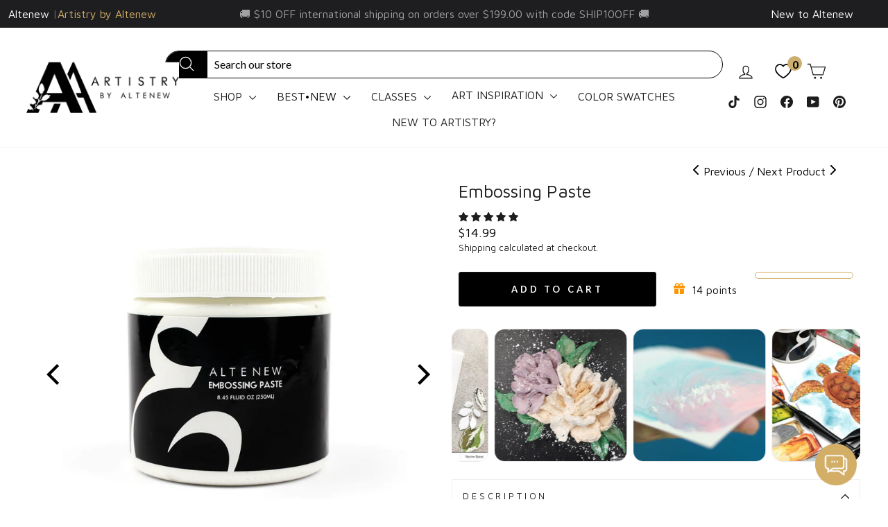

--- FILE ---
content_type: text/html; charset=utf-8
request_url: https://altenew.com/collections/one-stamp-6-ways-online-cardmaking-class-supplies/products/embossing-paste
body_size: 76903
content:
<!doctype html>
<html class="no-js" lang="en" dir="ltr">
<head>
  <meta charset="utf-8">
  <meta http-equiv="X-UA-Compatible" content="IE=edge,chrome=1">
  <meta name="viewport" content="width=device-width, initial-scale=1.0">
  <meta name="theme-color" content="#000000">
  <link rel="canonical" href="https://altenew.com/products/embossing-paste">
  <link rel="preconnect" href="https://cdn.shopify.com">
  <link rel="preconnect" href="https://fonts.shopifycdn.com">
  <link rel="dns-prefetch" href="https://productreviews.shopifycdn.com">
  <link rel="dns-prefetch" href="https://ajax.googleapis.com">
  <link rel="dns-prefetch" href="https://maps.googleapis.com">
  <link rel="dns-prefetch" href="https://maps.gstatic.com">
  <!-- Google Tag Manager -->
<script>(function(w,d,s,l,i){w[l]=w[l]||[];w[l].push({'gtm.start':
new Date().getTime(),event:'gtm.js'});var f=d.getElementsByTagName(s)[0],
j=d.createElement(s),dl=l!='dataLayer'?'&l='+l:'';j.async=true;j.src=
'https://www.googletagmanager.com/gtm.js?id='+i+dl;f.parentNode.insertBefore(j,f);
})(window,document,'script','dataLayer','GTM-MDMZ6MR');</script>
<!-- End Google Tag Manager -->
       <link rel="shortcut icon" href="https://cdn.shopify.com/s/files/1/0388/7541/files/favicon-artistry-by-altenew.jpg?v=1718088979" type="image/png" />
    
<title>Embossing Paste
&ndash; Altenew
</title>
<meta name="description" content="Description Intro Video Add instant texture to your paper crafting and art projects! Our embossing paste is bright white in color and has a smooth texture that dries solid when left to air dry. Depending on the amount of paste and the thickness of the applied layer, the drying time will vary. This paste is perfect for "><!--<meta property="og:site_name" content="Altenew">
  <meta property="og:url" content="https://altenew.com/products/embossing-paste">
  <meta property="og:title" content="Embossing Paste">
  <meta property="og:type" content="product">
  <meta property="og:description" content="Description Intro Video Add instant texture to your paper crafting and art projects! Our embossing paste is bright white in color and has a smooth texture that dries solid when left to air dry. Depending on the amount of paste and the thickness of the applied layer, the drying time will vary. This paste is perfect for "><meta property="og:image" content="http://altenew.com/cdn/shop/files/mixed-media-embossing-paste-30686223663161.jpg?v=1762458912">
    <meta property="og:image:secure_url" content="https://altenew.com/cdn/shop/files/mixed-media-embossing-paste-30686223663161.jpg?v=1762458912">
    <meta property="og:image:width" content="1800">
    <meta property="og:image:height" content="1800"><meta name="twitter:site" content="@">
  <meta name="twitter:card" content="summary_large_image">
  <meta name="twitter:title" content="Embossing Paste">
  <meta name="twitter:description" content="Description Intro Video Add instant texture to your paper crafting and art projects! Our embossing paste is bright white in color and has a smooth texture that dries solid when left to air dry. Depending on the amount of paste and the thickness of the applied layer, the drying time will vary. This paste is perfect for ">
--><style data-shopify>@font-face {
  font-family: Lato;
  font-weight: 700;
  font-style: normal;
  font-display: swap;
  src: url("//altenew.com/cdn/fonts/lato/lato_n7.900f219bc7337bc57a7a2151983f0a4a4d9d5dcf.woff2") format("woff2"),
       url("//altenew.com/cdn/fonts/lato/lato_n7.a55c60751adcc35be7c4f8a0313f9698598612ee.woff") format("woff");
}

  @font-face {
  font-family: Lato;
  font-weight: 500;
  font-style: normal;
  font-display: swap;
  src: url("//altenew.com/cdn/fonts/lato/lato_n5.b2fec044fbe05725e71d90882e5f3b21dae2efbd.woff2") format("woff2"),
       url("//altenew.com/cdn/fonts/lato/lato_n5.f25a9a5c73ff9372e69074488f99e8ac702b5447.woff") format("woff");
}


  @font-face {
  font-family: Lato;
  font-weight: 600;
  font-style: normal;
  font-display: swap;
  src: url("//altenew.com/cdn/fonts/lato/lato_n6.38d0e3b23b74a60f769c51d1df73fac96c580d59.woff2") format("woff2"),
       url("//altenew.com/cdn/fonts/lato/lato_n6.3365366161bdcc36a3f97cfbb23954d8c4bf4079.woff") format("woff");
}

  @font-face {
  font-family: Lato;
  font-weight: 500;
  font-style: italic;
  font-display: swap;
  src: url("//altenew.com/cdn/fonts/lato/lato_i5.9501f9e8a9e09e142687495e156dec167f6a3ea3.woff2") format("woff2"),
       url("//altenew.com/cdn/fonts/lato/lato_i5.eca6cbf1aa9c70cc6dbfed0353a2f57e5065c864.woff") format("woff");
}

  @font-face {
  font-family: Lato;
  font-weight: 600;
  font-style: italic;
  font-display: swap;
  src: url("//altenew.com/cdn/fonts/lato/lato_i6.ab357ee5069e0603c2899b31e2b8ae84c4a42a48.woff2") format("woff2"),
       url("//altenew.com/cdn/fonts/lato/lato_i6.3164fed79d7d987c1390528781c7c2f59ac7a746.woff") format("woff");
}

</style><link href="//altenew.com/cdn/shop/t/514/assets/theme.css?v=79970586919746671831763057922" rel="stylesheet" type="text/css" media="all" />
    <!-- JM Added custom css file-->
  <link href="//altenew.com/cdn/shop/t/514/assets/jm-custom.css?v=165902012473130942171762225894" rel="stylesheet" type="text/css" media="all" />
  <link href="//altenew.com/cdn/shop/t/514/assets/mobile-responsive.css?v=43846992345112421471757506413" rel="stylesheet" type="text/css" media="all" />
  <link rel="stylesheet" type="text/css" href="//cdn.jsdelivr.net/npm/slick-carousel@1.8.1/slick/slick.css" async/>
<style data-shopify>:root {
    --typeHeaderPrimary: Lato;
    --typeHeaderFallback: sans-serif;
    --typeHeaderSize: 30px;
    --typeHeaderWeight: 700;
    --typeHeaderLineHeight: 1.4;
    --typeHeaderSpacing: 0.0em;

    --typeBasePrimary:Lato;
    --typeBaseFallback:sans-serif;
    --typeBaseSize: 16px;
    --typeBaseWeight: 500;
    --typeBaseSpacing: 0.0em;
    --typeBaseLineHeight: 1.4;

    --typeCollectionTitle: 16px;

    --iconWeight: 5px;
    --iconLinecaps: round;

    
      --buttonRadius: 3px;
    

    --colorGridOverlayOpacity: 0.0;
  }

  .placeholder-content {
    background-image: linear-gradient(100deg, #ffffff 40%, #f7f7f7 63%, #ffffff 79%);
  }</style><!-- JM Added for Artistry related pages includes home page, pages, collection, and products 7-25-2024-->
    
    <link href="//altenew.com/cdn/shop/t/514/assets/jm-artistry.css?v=127523464098445126201755300169" rel="stylesheet" type="text/css" media="all" />
    
  <script>
    document.documentElement.className = document.documentElement.className.replace('no-js', 'js');

    window.theme = window.theme || {};
    theme.routes = {
      home: "/",
      cart: "/cart.js",
      cartPage: "/cart",
      cartAdd: "/cart/add.js",
      cartChange: "/cart/change.js",
      search: "/search"
    };
    theme.strings = {
      soldOut: "Sold Out",
      unavailable: "Unavailable",
      inStockLabel: "In stock, ready to ship",
      stockLabel: "Low stock - [count] items left",
      willNotShipUntil: "Ready to ship [date]",
      willBeInStockAfter: "Back in stock [date]",
      waitingForStock: "Inventory on the way",
      savePrice: "Save [saved_amount]",
      cartEmpty: "Your cart is currently empty.",
      cartTermsConfirmation: "You must agree with the terms and conditions of sales to check out",
      searchCollections: "Collections:",
      searchPages: "Pages:",
      searchArticles: "Articles:"
    };
    theme.settings = {
      dynamicVariantsEnable: true,
      cartType: "page",
      isCustomerTemplate: false,
      moneyFormat: "\u003cspan class=money\u003e${{amount}} \u003c\/span\u003e",
      saveType: "percent",
      productImageSize: "square",
      productImageCover: false,
      predictiveSearch: true,
      predictiveSearchType: "product",
      quickView: false,
      themeName: 'Impulse',
      themeVersion: "6.0.1"
    };
  </script>
<script>window.nfecShopVersion = '1663772029';window.nfecJsVersion = '449390';window.nfecCVersion = 64020</script>

 <script src="//searchserverapi.com/widgets/shopify/init.js?a=8P8h8b0D1X"></script> <script>window.performance && window.performance.mark && window.performance.mark('shopify.content_for_header.start');</script><meta name="google-site-verification" content="Bp_QP6jWgyRQsHqotcMgUbyolYYT_PyFyaj7dBmp7go">
<meta id="shopify-digital-wallet" name="shopify-digital-wallet" content="/3887541/digital_wallets/dialog">
<meta name="shopify-checkout-api-token" content="a71a87be972d5cf4d8e2f0894f9d0615">
<meta id="in-context-paypal-metadata" data-shop-id="3887541" data-venmo-supported="false" data-environment="production" data-locale="en_US" data-paypal-v4="true" data-currency="USD">
<link rel="alternate" type="application/json+oembed" href="https://altenew.com/products/embossing-paste.oembed">
<script async="async" src="/checkouts/internal/preloads.js?locale=en-US"></script>
<link rel="preconnect" href="https://shop.app" crossorigin="anonymous">
<script async="async" src="https://shop.app/checkouts/internal/preloads.js?locale=en-US&shop_id=3887541" crossorigin="anonymous"></script>
<script id="apple-pay-shop-capabilities" type="application/json">{"shopId":3887541,"countryCode":"US","currencyCode":"USD","merchantCapabilities":["supports3DS"],"merchantId":"gid:\/\/shopify\/Shop\/3887541","merchantName":"Altenew","requiredBillingContactFields":["postalAddress","email"],"requiredShippingContactFields":["postalAddress","email"],"shippingType":"shipping","supportedNetworks":["visa","masterCard","amex","discover","elo","jcb"],"total":{"type":"pending","label":"Altenew","amount":"1.00"},"shopifyPaymentsEnabled":true,"supportsSubscriptions":true}</script>
<script id="shopify-features" type="application/json">{"accessToken":"a71a87be972d5cf4d8e2f0894f9d0615","betas":["rich-media-storefront-analytics"],"domain":"altenew.com","predictiveSearch":true,"shopId":3887541,"locale":"en"}</script>
<script>var Shopify = Shopify || {};
Shopify.shop = "altenew.myshopify.com";
Shopify.locale = "en";
Shopify.currency = {"active":"USD","rate":"1.0"};
Shopify.country = "US";
Shopify.theme = {"name":"Live Theme - September 2025","id":148621492281,"schema_name":"Impulse","schema_version":"6.0.1","theme_store_id":857,"role":"main"};
Shopify.theme.handle = "null";
Shopify.theme.style = {"id":null,"handle":null};
Shopify.cdnHost = "altenew.com/cdn";
Shopify.routes = Shopify.routes || {};
Shopify.routes.root = "/";</script>
<script type="module">!function(o){(o.Shopify=o.Shopify||{}).modules=!0}(window);</script>
<script>!function(o){function n(){var o=[];function n(){o.push(Array.prototype.slice.apply(arguments))}return n.q=o,n}var t=o.Shopify=o.Shopify||{};t.loadFeatures=n(),t.autoloadFeatures=n()}(window);</script>
<script>
  window.ShopifyPay = window.ShopifyPay || {};
  window.ShopifyPay.apiHost = "shop.app\/pay";
  window.ShopifyPay.redirectState = null;
</script>
<script id="shop-js-analytics" type="application/json">{"pageType":"product"}</script>
<script defer="defer" async type="module" src="//altenew.com/cdn/shopifycloud/shop-js/modules/v2/client.init-shop-cart-sync_COMZFrEa.en.esm.js"></script>
<script defer="defer" async type="module" src="//altenew.com/cdn/shopifycloud/shop-js/modules/v2/chunk.common_CdXrxk3f.esm.js"></script>
<script type="module">
  await import("//altenew.com/cdn/shopifycloud/shop-js/modules/v2/client.init-shop-cart-sync_COMZFrEa.en.esm.js");
await import("//altenew.com/cdn/shopifycloud/shop-js/modules/v2/chunk.common_CdXrxk3f.esm.js");

  window.Shopify.SignInWithShop?.initShopCartSync?.({"fedCMEnabled":true,"windoidEnabled":true});

</script>
<script defer="defer" async type="module" src="//altenew.com/cdn/shopifycloud/shop-js/modules/v2/client.payment-terms_D7XnU2ez.en.esm.js"></script>
<script defer="defer" async type="module" src="//altenew.com/cdn/shopifycloud/shop-js/modules/v2/chunk.common_CdXrxk3f.esm.js"></script>
<script defer="defer" async type="module" src="//altenew.com/cdn/shopifycloud/shop-js/modules/v2/chunk.modal_C89cmTvN.esm.js"></script>
<script type="module">
  await import("//altenew.com/cdn/shopifycloud/shop-js/modules/v2/client.payment-terms_D7XnU2ez.en.esm.js");
await import("//altenew.com/cdn/shopifycloud/shop-js/modules/v2/chunk.common_CdXrxk3f.esm.js");
await import("//altenew.com/cdn/shopifycloud/shop-js/modules/v2/chunk.modal_C89cmTvN.esm.js");

  
</script>
<script>
  window.Shopify = window.Shopify || {};
  if (!window.Shopify.featureAssets) window.Shopify.featureAssets = {};
  window.Shopify.featureAssets['shop-js'] = {"shop-cart-sync":["modules/v2/client.shop-cart-sync_CRSPkpKa.en.esm.js","modules/v2/chunk.common_CdXrxk3f.esm.js"],"init-fed-cm":["modules/v2/client.init-fed-cm_DO1JVZ96.en.esm.js","modules/v2/chunk.common_CdXrxk3f.esm.js"],"init-windoid":["modules/v2/client.init-windoid_hXardXh0.en.esm.js","modules/v2/chunk.common_CdXrxk3f.esm.js"],"init-shop-email-lookup-coordinator":["modules/v2/client.init-shop-email-lookup-coordinator_jpxQlUsx.en.esm.js","modules/v2/chunk.common_CdXrxk3f.esm.js"],"shop-toast-manager":["modules/v2/client.shop-toast-manager_C-K0q6-t.en.esm.js","modules/v2/chunk.common_CdXrxk3f.esm.js"],"shop-button":["modules/v2/client.shop-button_B6dBoDg5.en.esm.js","modules/v2/chunk.common_CdXrxk3f.esm.js"],"shop-login-button":["modules/v2/client.shop-login-button_BHRMsoBb.en.esm.js","modules/v2/chunk.common_CdXrxk3f.esm.js","modules/v2/chunk.modal_C89cmTvN.esm.js"],"shop-cash-offers":["modules/v2/client.shop-cash-offers_p6Pw3nax.en.esm.js","modules/v2/chunk.common_CdXrxk3f.esm.js","modules/v2/chunk.modal_C89cmTvN.esm.js"],"avatar":["modules/v2/client.avatar_BTnouDA3.en.esm.js"],"init-shop-cart-sync":["modules/v2/client.init-shop-cart-sync_COMZFrEa.en.esm.js","modules/v2/chunk.common_CdXrxk3f.esm.js"],"init-shop-for-new-customer-accounts":["modules/v2/client.init-shop-for-new-customer-accounts_BNQiNx4m.en.esm.js","modules/v2/client.shop-login-button_BHRMsoBb.en.esm.js","modules/v2/chunk.common_CdXrxk3f.esm.js","modules/v2/chunk.modal_C89cmTvN.esm.js"],"pay-button":["modules/v2/client.pay-button_CRuQ9trT.en.esm.js","modules/v2/chunk.common_CdXrxk3f.esm.js"],"init-customer-accounts-sign-up":["modules/v2/client.init-customer-accounts-sign-up_Q1yheB3t.en.esm.js","modules/v2/client.shop-login-button_BHRMsoBb.en.esm.js","modules/v2/chunk.common_CdXrxk3f.esm.js","modules/v2/chunk.modal_C89cmTvN.esm.js"],"checkout-modal":["modules/v2/client.checkout-modal_DtXVhFgQ.en.esm.js","modules/v2/chunk.common_CdXrxk3f.esm.js","modules/v2/chunk.modal_C89cmTvN.esm.js"],"init-customer-accounts":["modules/v2/client.init-customer-accounts_B5rMd0lj.en.esm.js","modules/v2/client.shop-login-button_BHRMsoBb.en.esm.js","modules/v2/chunk.common_CdXrxk3f.esm.js","modules/v2/chunk.modal_C89cmTvN.esm.js"],"lead-capture":["modules/v2/client.lead-capture_CmGCXBh3.en.esm.js","modules/v2/chunk.common_CdXrxk3f.esm.js","modules/v2/chunk.modal_C89cmTvN.esm.js"],"shop-follow-button":["modules/v2/client.shop-follow-button_CV5C02lv.en.esm.js","modules/v2/chunk.common_CdXrxk3f.esm.js","modules/v2/chunk.modal_C89cmTvN.esm.js"],"shop-login":["modules/v2/client.shop-login_Bz_Zm_XZ.en.esm.js","modules/v2/chunk.common_CdXrxk3f.esm.js","modules/v2/chunk.modal_C89cmTvN.esm.js"],"payment-terms":["modules/v2/client.payment-terms_D7XnU2ez.en.esm.js","modules/v2/chunk.common_CdXrxk3f.esm.js","modules/v2/chunk.modal_C89cmTvN.esm.js"]};
</script>
<script>(function() {
  var isLoaded = false;
  function asyncLoad() {
    if (isLoaded) return;
    isLoaded = true;
    var urls = ["https:\/\/js.smile.io\/v1\/smile-shopify.js?shop=altenew.myshopify.com","https:\/\/config.gorgias.chat\/bundle-loader\/01H9KMNKWJ5BHZE7WSWB0HB1AY?source=shopify1click\u0026shop=altenew.myshopify.com","https:\/\/customer-first-focus.b-cdn.net\/cffPCLoader_min.js?shop=altenew.myshopify.com","https:\/\/d217z8zw4dqir.cloudfront.net\/script_tags\/loop_snippets?shop=altenew.myshopify.com","https:\/\/cdn.nfcube.com\/instafeed-a4ddd995be1939c8b8d4cb851898d70a.js?shop=altenew.myshopify.com","https:\/\/assets.9gtb.com\/loader.js?g_cvt_id=1f653065-1a1e-43a7-ae2c-cdddc6ede368\u0026shop=altenew.myshopify.com","https:\/\/searchanise-ef84.kxcdn.com\/widgets\/shopify\/init.js?a=8P8h8b0D1X\u0026shop=altenew.myshopify.com"];
    for (var i = 0; i < urls.length; i++) {
      var s = document.createElement('script');
      s.type = 'text/javascript';
      s.async = true;
      s.src = urls[i];
      var x = document.getElementsByTagName('script')[0];
      x.parentNode.insertBefore(s, x);
    }
  };
  if(window.attachEvent) {
    window.attachEvent('onload', asyncLoad);
  } else {
    window.addEventListener('load', asyncLoad, false);
  }
})();</script>
<script id="__st">var __st={"a":3887541,"offset":-18000,"reqid":"47c8ac1e-8b73-4658-894a-0d4d6dec50fb-1763119879","pageurl":"altenew.com\/collections\/one-stamp-6-ways-online-cardmaking-class-supplies\/products\/embossing-paste","u":"7cb4aa8dc64c","p":"product","rtyp":"product","rid":1480009121901};</script>
<script>window.ShopifyPaypalV4VisibilityTracking = true;</script>
<script id="captcha-bootstrap">!function(){'use strict';const t='contact',e='account',n='new_comment',o=[[t,t],['blogs',n],['comments',n],[t,'customer']],c=[[e,'customer_login'],[e,'guest_login'],[e,'recover_customer_password'],[e,'create_customer']],r=t=>t.map((([t,e])=>`form[action*='/${t}']:not([data-nocaptcha='true']) input[name='form_type'][value='${e}']`)).join(','),a=t=>()=>t?[...document.querySelectorAll(t)].map((t=>t.form)):[];function s(){const t=[...o],e=r(t);return a(e)}const i='password',u='form_key',d=['recaptcha-v3-token','g-recaptcha-response','h-captcha-response',i],f=()=>{try{return window.sessionStorage}catch{return}},m='__shopify_v',_=t=>t.elements[u];function p(t,e,n=!1){try{const o=window.sessionStorage,c=JSON.parse(o.getItem(e)),{data:r}=function(t){const{data:e,action:n}=t;return t[m]||n?{data:e,action:n}:{data:t,action:n}}(c);for(const[e,n]of Object.entries(r))t.elements[e]&&(t.elements[e].value=n);n&&o.removeItem(e)}catch(o){console.error('form repopulation failed',{error:o})}}const l='form_type',E='cptcha';function T(t){t.dataset[E]=!0}const w=window,h=w.document,L='Shopify',v='ce_forms',y='captcha';let A=!1;((t,e)=>{const n=(g='f06e6c50-85a8-45c8-87d0-21a2b65856fe',I='https://cdn.shopify.com/shopifycloud/storefront-forms-hcaptcha/ce_storefront_forms_captcha_hcaptcha.v1.5.2.iife.js',D={infoText:'Protected by hCaptcha',privacyText:'Privacy',termsText:'Terms'},(t,e,n)=>{const o=w[L][v],c=o.bindForm;if(c)return c(t,g,e,D).then(n);var r;o.q.push([[t,g,e,D],n]),r=I,A||(h.body.append(Object.assign(h.createElement('script'),{id:'captcha-provider',async:!0,src:r})),A=!0)});var g,I,D;w[L]=w[L]||{},w[L][v]=w[L][v]||{},w[L][v].q=[],w[L][y]=w[L][y]||{},w[L][y].protect=function(t,e){n(t,void 0,e),T(t)},Object.freeze(w[L][y]),function(t,e,n,w,h,L){const[v,y,A,g]=function(t,e,n){const i=e?o:[],u=t?c:[],d=[...i,...u],f=r(d),m=r(i),_=r(d.filter((([t,e])=>n.includes(e))));return[a(f),a(m),a(_),s()]}(w,h,L),I=t=>{const e=t.target;return e instanceof HTMLFormElement?e:e&&e.form},D=t=>v().includes(t);t.addEventListener('submit',(t=>{const e=I(t);if(!e)return;const n=D(e)&&!e.dataset.hcaptchaBound&&!e.dataset.recaptchaBound,o=_(e),c=g().includes(e)&&(!o||!o.value);(n||c)&&t.preventDefault(),c&&!n&&(function(t){try{if(!f())return;!function(t){const e=f();if(!e)return;const n=_(t);if(!n)return;const o=n.value;o&&e.removeItem(o)}(t);const e=Array.from(Array(32),(()=>Math.random().toString(36)[2])).join('');!function(t,e){_(t)||t.append(Object.assign(document.createElement('input'),{type:'hidden',name:u})),t.elements[u].value=e}(t,e),function(t,e){const n=f();if(!n)return;const o=[...t.querySelectorAll(`input[type='${i}']`)].map((({name:t})=>t)),c=[...d,...o],r={};for(const[a,s]of new FormData(t).entries())c.includes(a)||(r[a]=s);n.setItem(e,JSON.stringify({[m]:1,action:t.action,data:r}))}(t,e)}catch(e){console.error('failed to persist form',e)}}(e),e.submit())}));const S=(t,e)=>{t&&!t.dataset[E]&&(n(t,e.some((e=>e===t))),T(t))};for(const o of['focusin','change'])t.addEventListener(o,(t=>{const e=I(t);D(e)&&S(e,y())}));const B=e.get('form_key'),M=e.get(l),P=B&&M;t.addEventListener('DOMContentLoaded',(()=>{const t=y();if(P)for(const e of t)e.elements[l].value===M&&p(e,B);[...new Set([...A(),...v().filter((t=>'true'===t.dataset.shopifyCaptcha))])].forEach((e=>S(e,t)))}))}(h,new URLSearchParams(w.location.search),n,t,e,['guest_login'])})(!0,!0)}();</script>
<script integrity="sha256-52AcMU7V7pcBOXWImdc/TAGTFKeNjmkeM1Pvks/DTgc=" data-source-attribution="shopify.loadfeatures" defer="defer" src="//altenew.com/cdn/shopifycloud/storefront/assets/storefront/load_feature-81c60534.js" crossorigin="anonymous"></script>
<script crossorigin="anonymous" defer="defer" src="//altenew.com/cdn/shopifycloud/storefront/assets/shopify_pay/storefront-65b4c6d7.js?v=20250812"></script>
<script data-source-attribution="shopify.dynamic_checkout.dynamic.init">var Shopify=Shopify||{};Shopify.PaymentButton=Shopify.PaymentButton||{isStorefrontPortableWallets:!0,init:function(){window.Shopify.PaymentButton.init=function(){};var t=document.createElement("script");t.src="https://altenew.com/cdn/shopifycloud/portable-wallets/latest/portable-wallets.en.js",t.type="module",document.head.appendChild(t)}};
</script>
<script data-source-attribution="shopify.dynamic_checkout.buyer_consent">
  function portableWalletsHideBuyerConsent(e){var t=document.getElementById("shopify-buyer-consent"),n=document.getElementById("shopify-subscription-policy-button");t&&n&&(t.classList.add("hidden"),t.setAttribute("aria-hidden","true"),n.removeEventListener("click",e))}function portableWalletsShowBuyerConsent(e){var t=document.getElementById("shopify-buyer-consent"),n=document.getElementById("shopify-subscription-policy-button");t&&n&&(t.classList.remove("hidden"),t.removeAttribute("aria-hidden"),n.addEventListener("click",e))}window.Shopify?.PaymentButton&&(window.Shopify.PaymentButton.hideBuyerConsent=portableWalletsHideBuyerConsent,window.Shopify.PaymentButton.showBuyerConsent=portableWalletsShowBuyerConsent);
</script>
<script data-source-attribution="shopify.dynamic_checkout.cart.bootstrap">document.addEventListener("DOMContentLoaded",(function(){function t(){return document.querySelector("shopify-accelerated-checkout-cart, shopify-accelerated-checkout")}if(t())Shopify.PaymentButton.init();else{new MutationObserver((function(e,n){t()&&(Shopify.PaymentButton.init(),n.disconnect())})).observe(document.body,{childList:!0,subtree:!0})}}));
</script>
<script id='scb4127' type='text/javascript' async='' src='https://altenew.com/cdn/shopifycloud/privacy-banner/storefront-banner.js'></script><link id="shopify-accelerated-checkout-styles" rel="stylesheet" media="screen" href="https://altenew.com/cdn/shopifycloud/portable-wallets/latest/accelerated-checkout-backwards-compat.css" crossorigin="anonymous">
<style id="shopify-accelerated-checkout-cart">
        #shopify-buyer-consent {
  margin-top: 1em;
  display: inline-block;
  width: 100%;
}

#shopify-buyer-consent.hidden {
  display: none;
}

#shopify-subscription-policy-button {
  background: none;
  border: none;
  padding: 0;
  text-decoration: underline;
  font-size: inherit;
  cursor: pointer;
}

#shopify-subscription-policy-button::before {
  box-shadow: none;
}

      </style>

<script>window.performance && window.performance.mark && window.performance.mark('shopify.content_for_header.end');</script>

  <script src="//altenew.com/cdn/shop/t/514/assets/vendor-scripts-v11.js" defer="defer"></script><link rel="stylesheet" href="//altenew.com/cdn/shop/t/514/assets/country-flags.css"><script src="//altenew.com/cdn/shop/t/514/assets/theme.js?v=104400691217251126231761147338" defer="defer"></script>
  <script src="//altenew.com/cdn/shop/t/514/assets/jquery.min.js?v=115860211936397945481755300169"></script>
  <script src="https://cdnjs.cloudflare.com/ajax/libs/slick-carousel/1.8.1/slick.min.js" integrity="sha512-XtmMtDEcNz2j7ekrtHvOVR4iwwaD6o/FUJe6+Zq+HgcCsk3kj4uSQQR8weQ2QVj1o0Pk6PwYLohm206ZzNfubg==" crossorigin="anonymous" referrerpolicy="no-referrer"></script>
  <!-- JM Added custom jm file-->
  <script src="//altenew.com/cdn/shop/t/514/assets/jm-customjs.js?v=4284792218696681351761704981"></script>
  
   <script src="//altenew.com/cdn/shop/t/514/assets/jm-artistry.js?v=83248992903454280211755300169"></script>
  

<!-- Start of Judge.me Core -->
<link rel="dns-prefetch" href="https://cdn.judge.me/">
<script data-cfasync='false' class='jdgm-settings-script'>window.jdgmSettings={"pagination":5,"disable_web_reviews":false,"badge_no_review_text":"No reviews","badge_n_reviews_text":"{{ n }} review/reviews","badge_star_color":"#d2ae67","hide_badge_preview_if_no_reviews":true,"badge_hide_text":false,"enforce_center_preview_badge":false,"widget_title":"Customer Reviews","widget_open_form_text":"Write a review","widget_close_form_text":"Cancel review","widget_refresh_page_text":"Refresh page","widget_summary_text":"Based on {{ number_of_reviews }} review/reviews","widget_no_review_text":"Be the first to write a review","widget_name_field_text":"Display name","widget_verified_name_field_text":"Verified Name (public)","widget_name_placeholder_text":"Display name","widget_required_field_error_text":"This field is required.","widget_email_field_text":"Email address","widget_verified_email_field_text":"Verified Email (private, can not be edited)","widget_email_placeholder_text":"Your email address","widget_email_field_error_text":"Please enter a valid email address.","widget_rating_field_text":"Rating","widget_review_title_field_text":"Review Title","widget_review_title_placeholder_text":"Give your review a title","widget_review_body_field_text":"Review content","widget_review_body_placeholder_text":"Start writing here...","widget_pictures_field_text":"Picture/Video (optional)","widget_submit_review_text":"Submit Review","widget_submit_verified_review_text":"Submit Verified Review","widget_submit_success_msg_with_auto_publish":"Thank you! Please refresh the page in a few moments to see your review. You can remove or edit your review by logging into \u003ca href='https://judge.me/login' target='_blank' rel='nofollow noopener'\u003eJudge.me\u003c/a\u003e","widget_submit_success_msg_no_auto_publish":"Thank you! Your review will be published as soon as it is approved by the shop admin. ","widget_show_default_reviews_out_of_total_text":"Showing {{ n_reviews_shown }} out of {{ n_reviews }} reviews.","widget_show_all_link_text":"Show all","widget_show_less_link_text":"Show less","widget_author_said_text":"{{ reviewer_name }} said:","widget_days_text":"{{ n }} days ago","widget_weeks_text":"{{ n }} week/weeks ago","widget_months_text":"{{ n }} month/months ago","widget_years_text":"{{ n }} year/years ago","widget_yesterday_text":"Yesterday","widget_today_text":"Today","widget_replied_text":"\u003e\u003e {{ shop_name }} replied:","widget_read_more_text":"Read more","widget_rating_filter_color":"#d2ae67","widget_rating_filter_see_all_text":"See all reviews","widget_sorting_most_recent_text":"Most Recent","widget_sorting_highest_rating_text":"Highest Rating","widget_sorting_lowest_rating_text":"Lowest Rating","widget_sorting_with_pictures_text":"Only Pictures","widget_sorting_most_helpful_text":"Most Helpful","widget_open_question_form_text":"Ask a question","widget_reviews_subtab_text":"Reviews","widget_questions_subtab_text":"Questions","widget_question_label_text":"Question","widget_answer_label_text":"Answer","widget_question_placeholder_text":"Write your question here","widget_submit_question_text":"Submit Question","widget_question_submit_success_text":"Thank you for your question! We will notify you once it gets answered.","widget_star_color":"#d2ae67","verified_badge_text":"Verified","verified_badge_bg_color":"#d2ae67","verified_badge_text_color":"#ffffff","verified_badge_placement":"left-of-reviewer-name","widget_hide_border":false,"widget_social_share":false,"widget_thumb":true,"widget_review_location_show":false,"widget_location_format":"country_iso_code","all_reviews_include_out_of_store_products":true,"all_reviews_out_of_store_text":"(out of store)","all_reviews_product_name_prefix_text":"about","enable_review_pictures":true,"enable_question_anwser":true,"widget_theme":"leex","default_sort_method":"pictures-first","widget_product_reviews_subtab_text":"Product Reviews","widget_shop_reviews_subtab_text":"Shop Reviews","widget_write_a_store_review_text":"Write a Store Review","widget_other_languages_heading":"Reviews in Other Languages","widget_translate_review_text":"Translate review to {{ language }}","widget_translating_review_text":"Translating...","widget_show_original_translation_text":"Show original ({{ language }})","widget_translate_review_failed_text":"Review couldn't be translated.","widget_translate_review_retry_text":"Retry","widget_translate_review_try_again_later_text":"Try again later","widget_sorting_pictures_first_text":"Pictures First","floating_tab_button_name":"★ Reviews","floating_tab_title":"Let customers speak for us","floating_tab_url":"","floating_tab_url_enabled":true,"all_reviews_text_badge_text":"Customers rate us {{ shop.metafields.judgeme.all_reviews_rating | round: 1 }}/5 based on {{ shop.metafields.judgeme.all_reviews_count }} reviews.","all_reviews_text_badge_text_branded_style":"{{ shop.metafields.judgeme.all_reviews_rating | round: 1 }} out of 5 stars based on {{ shop.metafields.judgeme.all_reviews_count }} reviews","all_reviews_text_badge_url":"","featured_carousel_title":"What Other Crafters Think!","featured_carousel_count_text":"View All {{ n }} Reviews","featured_carousel_add_link_to_all_reviews_page":true,"featured_carousel_url":"","featured_carousel_autoslide_interval":15,"featured_carousel_arrows_on_the_sides":true,"featured_carousel_width":100,"featured_carousel_image_size":910,"featured_carousel_arrow_color":"#282624","verified_count_badge_url":"","widget_rating_preset_default":0,"widget_histogram_use_custom_color":true,"widget_star_use_custom_color":true,"widget_verified_badge_use_custom_color":true,"picture_reminder_submit_button":"Upload Pictures","widget_sorting_videos_first_text":"Videos First","widget_review_pending_text":"Pending","remove_microdata_snippet":true,"preview_badge_no_question_text":"No questions","preview_badge_n_question_text":"{{ number_of_questions }} question/questions","remove_judgeme_branding":true,"widget_search_bar_placeholder":"Search reviews","widget_sorting_verified_only_text":"Verified only","featured_carousel_theme":"aligned","featured_carousel_show_date":false,"featured_carousel_full_star_background":"#d2ae67","featured_carousel_more_reviews_button_text":"Read more reviews","featured_carousel_view_product_button_text":"View product","all_reviews_page_load_more_text":"Load More Reviews","widget_public_name_text":"displayed publicly like","default_reviewer_name_has_non_latin":true,"widget_reviewer_anonymous":"Anonymous","medals_widget_title":"Judge.me Review Medals","widget_invalid_yt_video_url_error_text":"Not a YouTube video URL","widget_max_length_field_error_text":"Please enter no more than {0} characters.","widget_verified_by_shop_text":"Verified by Shop","widget_load_with_code_splitting":true,"widget_ugc_title":"Made by us, Shared by you","widget_ugc_subtitle":"Tag us to see your picture featured in our page","widget_ugc_primary_button_text":"Buy Now","widget_ugc_secondary_button_text":"Load More","widget_ugc_reviews_button_text":"View Reviews","widget_rating_metafield_value_type":true,"widget_primary_color":"#D6B676","widget_summary_average_rating_text":"{{ average_rating }} out of 5","widget_media_grid_title":"Customer photos \u0026 videos","widget_media_grid_see_more_text":"See more","widget_verified_by_judgeme_text":"Verified by Judge.me","widget_verified_by_judgeme_text_in_store_medals":"Verified by Judge.me","widget_media_field_exceed_quantity_message":"Sorry, we can only accept {{ max_media }} for one review.","widget_media_field_exceed_limit_message":"{{ file_name }} is too large, please select a {{ media_type }} less than {{ size_limit }}MB.","widget_review_submitted_text":"Review Submitted!","widget_question_submitted_text":"Question Submitted!","widget_close_form_text_question":"Cancel","widget_write_your_answer_here_text":"Write your answer here","widget_enabled_branded_link":true,"widget_show_collected_by_judgeme":false,"widget_collected_by_judgeme_text":"collected by Judge.me","widget_load_more_text":"Load More","widget_full_review_text":"Full Review","widget_read_more_reviews_text":"Read More Reviews","widget_read_questions_text":"Read Questions","widget_questions_and_answers_text":"Questions \u0026 Answers","widget_verified_by_text":"Verified by","widget_verified_text":"Verified","widget_number_of_reviews_text":"{{ number_of_reviews }} reviews","widget_back_button_text":"Back","widget_next_button_text":"Next","widget_custom_forms_filter_button":"Filters","custom_forms_style":"vertical","how_reviews_are_collected":"How reviews are collected?","widget_gdpr_statement":"How we use your data: We'll only contact you about the review you left, and only if necessary. By submitting your review, you agree to Judge.me's \u003ca href='https://judge.me/terms' target='_blank' rel='nofollow noopener'\u003eterms\u003c/a\u003e, \u003ca href='https://judge.me/privacy' target='_blank' rel='nofollow noopener'\u003eprivacy\u003c/a\u003e and \u003ca href='https://judge.me/content-policy' target='_blank' rel='nofollow noopener'\u003econtent\u003c/a\u003e policies.","review_snippet_widget_round_border_style":true,"review_snippet_widget_card_color":"#FFFFFF","review_snippet_widget_slider_arrows_background_color":"#FFFFFF","review_snippet_widget_slider_arrows_color":"#000000","review_snippet_widget_star_color":"#108474","all_reviews_product_variant_label_text":"Variant: ","widget_show_verified_branding":false,"redirect_reviewers_invited_via_email":"review_widget","review_content_screen_title_text":"How would you rate this product?","review_content_introduction_text":"We would love it if you would share a bit about your experience.","one_star_review_guidance_text":"Poor","five_star_review_guidance_text":"Great","customer_information_screen_title_text":"About you","customer_information_introduction_text":"Please tell us more about you.","custom_questions_screen_title_text":"Your experience in more detail","custom_questions_introduction_text":"Here are a few questions to help us understand more about your experience.","review_submitted_screen_title_text":"Thanks for your review!","review_submitted_screen_thank_you_text":"We are processing it and it will appear on the store soon.","review_submitted_screen_email_verification_text":"Please confirm your email by clicking the link we just sent you. This helps us keep reviews authentic.","review_submitted_request_store_review_text":"Would you like to share your experience of shopping with us?","review_submitted_review_other_products_text":"Would you like to review these products?","reviewer_media_screen_title_picture_text":"Share a picture","reviewer_media_introduction_picture_text":"Upload a photo to support your review.","reviewer_media_screen_title_video_text":"Share a video","reviewer_media_introduction_video_text":"Upload a video to support your review.","reviewer_media_screen_title_picture_or_video_text":"Share a picture or video","reviewer_media_introduction_picture_or_video_text":"Upload a photo or video to support your review.","reviewer_media_youtube_url_text":"Paste your Youtube URL here","advanced_settings_next_step_button_text":"Next","advanced_settings_close_review_button_text":"Close","write_review_flow_required_text":"Required","write_review_flow_privacy_message_text":"We respect your privacy.","write_review_flow_anonymous_text":"Post review as anonymous","write_review_flow_visibility_text":"This won't be visible to other customers.","write_review_flow_multiple_selection_help_text":"Select as many as you like","write_review_flow_single_selection_help_text":"Select one option","write_review_flow_required_field_error_text":"This field is required","write_review_flow_invalid_email_error_text":"Please enter a valid email address","write_review_flow_max_length_error_text":"Max. {{ max_length }} characters.","write_review_flow_media_upload_text":"\u003cb\u003eClick to upload\u003c/b\u003e or drag and drop","write_review_flow_gdpr_statement":"We'll only contact you about your review if necessary. By submitting your review, you agree to our \u003ca href='https://judge.me/terms' target='_blank' rel='nofollow noopener'\u003eterms and conditions\u003c/a\u003e and \u003ca href='https://judge.me/privacy' target='_blank' rel='nofollow noopener'\u003eprivacy policy\u003c/a\u003e.","transparency_badges_collected_via_store_invite_text":"Review collected via store invitation","transparency_badges_from_another_provider_text":"Review collected from another provider","transparency_badges_collected_from_store_visitor_text":"Review collected from a store visitor","transparency_badges_written_in_google_text":"Review written in Google","transparency_badges_written_in_etsy_text":"Review written in Etsy","transparency_badges_written_in_shop_app_text":"Review written in Shop App","transparency_badges_earned_reward_text":"Review earned a reward for future purchase","preview_badge_collection_page_install_preference":true,"preview_badge_product_page_install_preference":true,"review_widget_install_preference":"above-related","review_carousel_install_preference":true,"platform":"shopify","branding_url":"https://app.judge.me/reviews/stores/altenew.com","branding_text":"Powered by Judge.me","locale":"en","reply_name":"Altenew","widget_version":"2.1","footer":true,"autopublish":false,"review_dates":true,"enable_custom_form":false,"shop_use_review_site":true,"shop_locale":"en","enable_multi_locales_translations":true,"show_review_title_input":true,"review_verification_email_status":"always","can_be_branded":true,"reply_name_text":"Altenew"};</script> <style class='jdgm-settings-style'>.jdgm-xx{left:0}:not(.jdgm-prev-badge__stars)>.jdgm-star{color:#d2ae67}.jdgm-histogram .jdgm-star.jdgm-star{color:#d2ae67}.jdgm-preview-badge .jdgm-star.jdgm-star{color:#d2ae67}.jdgm-histogram .jdgm-histogram__bar-content{background:#d2ae67}.jdgm-histogram .jdgm-histogram__bar:after{background:#d2ae67}.jdgm-prev-badge[data-average-rating='0.00']{display:none !important}.jdgm-author-all-initials{display:none !important}.jdgm-author-last-initial{display:none !important}.jdgm-rev-widg__title{visibility:hidden}.jdgm-rev-widg__summary-text{visibility:hidden}.jdgm-prev-badge__text{visibility:hidden}.jdgm-rev__replier:before{content:'Altenew'}.jdgm-rev__prod-link-prefix:before{content:'about'}.jdgm-rev__variant-label:before{content:'Variant: '}.jdgm-rev__out-of-store-text:before{content:'(out of store)'}@media only screen and (min-width: 768px){.jdgm-rev__pics .jdgm-rev_all-rev-page-picture-separator,.jdgm-rev__pics .jdgm-rev__product-picture{display:none}}@media only screen and (max-width: 768px){.jdgm-rev__pics .jdgm-rev_all-rev-page-picture-separator,.jdgm-rev__pics .jdgm-rev__product-picture{display:none}}.jdgm-preview-badge[data-template="index"]{display:none !important}.jdgm-verified-count-badget[data-from-snippet="true"]{display:none !important}.jdgm-all-reviews-text[data-from-snippet="true"]{display:none !important}.jdgm-medals-section[data-from-snippet="true"]{display:none !important}.jdgm-ugc-media-wrapper[data-from-snippet="true"]{display:none !important}
</style> <style class='jdgm-settings-style'></style> <script data-cfasync="false" type="text/javascript" async src="https://cdnwidget.judge.me/shopify_v2/leex.js" id="judgeme_widget_leex_js"></script>
<link id="judgeme_widget_leex_css" rel="stylesheet" type="text/css" media="nope!" onload="this.media='all'" href="https://cdnwidget.judge.me/shopify_v2/leex.css">

  
  
  
  <style class='jdgm-miracle-styles'>
  @-webkit-keyframes jdgm-spin{0%{-webkit-transform:rotate(0deg);-ms-transform:rotate(0deg);transform:rotate(0deg)}100%{-webkit-transform:rotate(359deg);-ms-transform:rotate(359deg);transform:rotate(359deg)}}@keyframes jdgm-spin{0%{-webkit-transform:rotate(0deg);-ms-transform:rotate(0deg);transform:rotate(0deg)}100%{-webkit-transform:rotate(359deg);-ms-transform:rotate(359deg);transform:rotate(359deg)}}@font-face{font-family:'JudgemeStar';src:url("[data-uri]") format("woff");font-weight:normal;font-style:normal}.jdgm-star{font-family:'JudgemeStar';display:inline !important;text-decoration:none !important;padding:0 4px 0 0 !important;margin:0 !important;font-weight:bold;opacity:1;-webkit-font-smoothing:antialiased;-moz-osx-font-smoothing:grayscale}.jdgm-star:hover{opacity:1}.jdgm-star:last-of-type{padding:0 !important}.jdgm-star.jdgm--on:before{content:"\e000"}.jdgm-star.jdgm--off:before{content:"\e001"}.jdgm-star.jdgm--half:before{content:"\e002"}.jdgm-widget *{margin:0;line-height:1.4;-webkit-box-sizing:border-box;-moz-box-sizing:border-box;box-sizing:border-box;-webkit-overflow-scrolling:touch}.jdgm-hidden{display:none !important;visibility:hidden !important}.jdgm-temp-hidden{display:none}.jdgm-spinner{width:40px;height:40px;margin:auto;border-radius:50%;border-top:2px solid #eee;border-right:2px solid #eee;border-bottom:2px solid #eee;border-left:2px solid #ccc;-webkit-animation:jdgm-spin 0.8s infinite linear;animation:jdgm-spin 0.8s infinite linear}.jdgm-prev-badge{display:block !important}

</style>


  
  
   


<script data-cfasync='false' class='jdgm-script'>
!function(e){window.jdgm=window.jdgm||{},jdgm.CDN_HOST="https://cdn.judge.me/",
jdgm.docReady=function(d){(e.attachEvent?"complete"===e.readyState:"loading"!==e.readyState)?
setTimeout(d,0):e.addEventListener("DOMContentLoaded",d)},jdgm.loadCSS=function(d,t,o,s){
!o&&jdgm.loadCSS.requestedUrls.indexOf(d)>=0||(jdgm.loadCSS.requestedUrls.push(d),
(s=e.createElement("link")).rel="stylesheet",s.class="jdgm-stylesheet",s.media="nope!",
s.href=d,s.onload=function(){this.media="all",t&&setTimeout(t)},e.body.appendChild(s))},
jdgm.loadCSS.requestedUrls=[],jdgm.docReady(function(){(window.jdgmLoadCSS||e.querySelectorAll(
".jdgm-widget, .jdgm-all-reviews-page").length>0)&&(jdgmSettings.widget_load_with_code_splitting?
parseFloat(jdgmSettings.widget_version)>=3?jdgm.loadCSS(jdgm.CDN_HOST+"widget_v3/base.css"):
jdgm.loadCSS(jdgm.CDN_HOST+"widget/base.css"):jdgm.loadCSS(jdgm.CDN_HOST+"shopify_v2.css"))})}(document);
</script>
<script async data-cfasync="false" type="text/javascript" src="https://cdn.judge.me/loader.js"></script>

<noscript><link rel="stylesheet" type="text/css" media="all" href="https://cdn.judge.me/shopify_v2.css"></noscript>
<!-- End of Judge.me Core -->


  

<!-- Global site tag (gtag.js) - Google Ads -->
<script async src="https://www.googletagmanager.com/gtag/js?id=AW-880895339"></script>
<script>
  window.dataLayer = window.dataLayer || [];
  function gtag(){dataLayer.push(arguments);}
  gtag('js', new Date());

  gtag('config', 'AW-880895339');
</script>  

<script>(function(w,d,t,r,u){var f,n,i;w[u]=w[u]||[],f=function(){var o={ti:"25044316", tm:"shpfy_ui", enableAutoSpaTracking: true};o.q=w[u],w[u]=new UET(o),w[u].push("pageLoad")},n=d.createElement(t),n.src=r,n.async=1,n.onload=n.onreadystatechange=function(){var s=this.readyState;s&&s!=="loaded"&&s!=="complete"||(f(),n.onload=n.onreadystatechange=null)},i=d.getElementsByTagName(t)[0],i.parentNode.insertBefore(n,i)})(window,document,"script","//bat.bing.com/bat.js","uetq");</script>
<script>

window.uetq = window.uetq || [];

window.uetq.push('event', '', { 'revenue_value': 0.00, 'currency': 'USD' });

</script>
  

<!-- BEGIN MerchantWidget Code JM added for Top Quality Score Badge 9/24/2024-->
<!-- <script id='merchantWidgetScript' src="https://www.gstatic.com/shopping/merchant/merchantwidget.js" defer></script>
<script type="text/javascript">
  merchantWidgetScript.addEventListener('load', function () {
    merchantwidget.start({
     position: 'RIGHT_BOTTOM'
   });
  });
</script> -->
<!-- END MerchantWidget Code -->

<!--JM added for Google Adsense updated 7/16/2025-->
  <script async src="https://pagead2.googlesyndication.com/pagead/js/adsbygoogle.js?client=3441847226544974"
     crossorigin="anonymous"></script>


  
 <script>
    if (navigator.globalPrivacyControl) {
        //Facebook Pixel - Apply Limited Data Use (LDU)
        !function(a, c, b, d, e, f, g) {
            a.fbq || (e = a.fbq = function() {
                e.callMethod ? e.callMethod.apply(e, arguments) : e.queue.push(arguments);
            }, !a._fbq && (a._fbq = e), e.push = e, e.loaded = !0, e.version = "2.0", e.queue = [],
            f = c.createElement(b), f.async = !0, f.src = d, g = c.getElementsByTagName(b)[0], 
            g.parentNode.insertBefore(f, g));

            e('init', '220855195223775'); // Replace with actual Pixel ID
            e('dataProcessingOptions', ['LDU'], 1, 0); // Apply LDU before events
            e('track', 'PageView');
        }(window, document, "script", "https://connect.facebook.net/en_US/fbevents.js");

        //Google Analytics - Disable Tracking & Apply Consent Mode
        window['ga-disable-UA-83817790-1'] = true;
        gtag('consent', 'update', {
            'analytics_storage': 'denied',
            'ad_storage': 'denied',
            'personalization_storage': 'denied'
        });

        //Klaviyo - Revoke Consent
        window._learnq = window._learnq || [];
        window._learnq.push(['consent', 'revoke']);

        //Pinterest Tag - Revoke Consent
        if (window.pintrk) {
            window.pintrk('consent', 'revoke');
        }

        // Disable TikTok tracking
        if (window.ttq) {
            window.ttq.consents(false); // Disable TikTok tracking
        }
      
        //Bing Ads (Microsoft Advertising) - Clear Tracking Queue
        if (window.uetq) {
              window.uetq.push({ 'disableTracking': true });
          }

        //Criteo - Remove Tracking Script
      if (window.criteo_q) {
           window.criteo_q = window.criteo_q || [];
            window.criteo_q.push(
              { event: "setGPC", gpc: true }
            );
          }
    }
</script>



<!-- BEGIN app block: shopify://apps/uppromote-affiliate/blocks/core-script/64c32457-930d-4cb9-9641-e24c0d9cf1f4 --><!-- BEGIN app snippet: core-metafields-setting --><!--suppress ES6ConvertVarToLetConst -->
<script type="application/json" id="core-uppromote-settings">{"active_reg_from":true,"app_env":{"env":"production"},"message_bar_setting":{"referral_enable":0,"referral_content":"You're shopping with {affiliate_name}!","referral_font":"Poppins","referral_font_size":14,"referral_text_color":"#ffffff","referral_background_color":"#c4a227","not_referral_enable":0,"not_referral_content":"Enjoy your time.","not_referral_font":"Poppins","not_referral_font_size":14,"not_referral_text_color":"#ffffff","not_referral_background_color":"#338FB1"}}</script>
<script type="application/json" id="core-uppromote-cart">{"note":null,"attributes":{},"original_total_price":0,"total_price":0,"total_discount":0,"total_weight":0.0,"item_count":0,"items":[],"requires_shipping":false,"currency":"USD","items_subtotal_price":0,"cart_level_discount_applications":[],"checkout_charge_amount":0}</script>

<script id="core-uppromote-setting-booster">
    var UpPromoteCoreSettings = JSON.parse(document.getElementById('core-uppromote-settings').textContent)
    UpPromoteCoreSettings.currentCart = JSON.parse(document.getElementById('core-uppromote-cart')?.textContent || '{}')
    const idToClean = ['core-uppromote-settings', 'core-uppromote-cart', 'core-uppromote-setting-booster']
    idToClean.forEach(id => {
        document.getElementById(id)?.remove()
    })
</script>
<!-- END app snippet -->


<!-- END app block --><!-- BEGIN app block: shopify://apps/judge-me-reviews/blocks/judgeme_core/61ccd3b1-a9f2-4160-9fe9-4fec8413e5d8 --><!-- Start of Judge.me Core -->




<link rel="dns-prefetch" href="https://cdnwidget.judge.me">
<link rel="dns-prefetch" href="https://cdn.judge.me">
<link rel="dns-prefetch" href="https://cdn1.judge.me">
<link rel="dns-prefetch" href="https://api.judge.me">

<script data-cfasync='false' class='jdgm-settings-script'>window.jdgmSettings={"pagination":5,"disable_web_reviews":false,"badge_no_review_text":"No reviews","badge_n_reviews_text":"{{ n }} review/reviews","badge_star_color":"#d2ae67","hide_badge_preview_if_no_reviews":true,"badge_hide_text":false,"enforce_center_preview_badge":false,"widget_title":"Customer Reviews","widget_open_form_text":"Write a review","widget_close_form_text":"Cancel review","widget_refresh_page_text":"Refresh page","widget_summary_text":"Based on {{ number_of_reviews }} review/reviews","widget_no_review_text":"Be the first to write a review","widget_name_field_text":"Display name","widget_verified_name_field_text":"Verified Name (public)","widget_name_placeholder_text":"Display name","widget_required_field_error_text":"This field is required.","widget_email_field_text":"Email address","widget_verified_email_field_text":"Verified Email (private, can not be edited)","widget_email_placeholder_text":"Your email address","widget_email_field_error_text":"Please enter a valid email address.","widget_rating_field_text":"Rating","widget_review_title_field_text":"Review Title","widget_review_title_placeholder_text":"Give your review a title","widget_review_body_field_text":"Review content","widget_review_body_placeholder_text":"Start writing here...","widget_pictures_field_text":"Picture/Video (optional)","widget_submit_review_text":"Submit Review","widget_submit_verified_review_text":"Submit Verified Review","widget_submit_success_msg_with_auto_publish":"Thank you! Please refresh the page in a few moments to see your review. You can remove or edit your review by logging into \u003ca href='https://judge.me/login' target='_blank' rel='nofollow noopener'\u003eJudge.me\u003c/a\u003e","widget_submit_success_msg_no_auto_publish":"Thank you! Your review will be published as soon as it is approved by the shop admin. ","widget_show_default_reviews_out_of_total_text":"Showing {{ n_reviews_shown }} out of {{ n_reviews }} reviews.","widget_show_all_link_text":"Show all","widget_show_less_link_text":"Show less","widget_author_said_text":"{{ reviewer_name }} said:","widget_days_text":"{{ n }} days ago","widget_weeks_text":"{{ n }} week/weeks ago","widget_months_text":"{{ n }} month/months ago","widget_years_text":"{{ n }} year/years ago","widget_yesterday_text":"Yesterday","widget_today_text":"Today","widget_replied_text":"\u003e\u003e {{ shop_name }} replied:","widget_read_more_text":"Read more","widget_rating_filter_color":"#d2ae67","widget_rating_filter_see_all_text":"See all reviews","widget_sorting_most_recent_text":"Most Recent","widget_sorting_highest_rating_text":"Highest Rating","widget_sorting_lowest_rating_text":"Lowest Rating","widget_sorting_with_pictures_text":"Only Pictures","widget_sorting_most_helpful_text":"Most Helpful","widget_open_question_form_text":"Ask a question","widget_reviews_subtab_text":"Reviews","widget_questions_subtab_text":"Questions","widget_question_label_text":"Question","widget_answer_label_text":"Answer","widget_question_placeholder_text":"Write your question here","widget_submit_question_text":"Submit Question","widget_question_submit_success_text":"Thank you for your question! We will notify you once it gets answered.","widget_star_color":"#d2ae67","verified_badge_text":"Verified","verified_badge_bg_color":"#d2ae67","verified_badge_text_color":"#ffffff","verified_badge_placement":"left-of-reviewer-name","widget_hide_border":false,"widget_social_share":false,"widget_thumb":true,"widget_review_location_show":false,"widget_location_format":"country_iso_code","all_reviews_include_out_of_store_products":true,"all_reviews_out_of_store_text":"(out of store)","all_reviews_product_name_prefix_text":"about","enable_review_pictures":true,"enable_question_anwser":true,"widget_theme":"leex","default_sort_method":"pictures-first","widget_product_reviews_subtab_text":"Product Reviews","widget_shop_reviews_subtab_text":"Shop Reviews","widget_write_a_store_review_text":"Write a Store Review","widget_other_languages_heading":"Reviews in Other Languages","widget_translate_review_text":"Translate review to {{ language }}","widget_translating_review_text":"Translating...","widget_show_original_translation_text":"Show original ({{ language }})","widget_translate_review_failed_text":"Review couldn't be translated.","widget_translate_review_retry_text":"Retry","widget_translate_review_try_again_later_text":"Try again later","widget_sorting_pictures_first_text":"Pictures First","floating_tab_button_name":"★ Reviews","floating_tab_title":"Let customers speak for us","floating_tab_url":"","floating_tab_url_enabled":true,"all_reviews_text_badge_text":"Customers rate us {{ shop.metafields.judgeme.all_reviews_rating | round: 1 }}/5 based on {{ shop.metafields.judgeme.all_reviews_count }} reviews.","all_reviews_text_badge_text_branded_style":"{{ shop.metafields.judgeme.all_reviews_rating | round: 1 }} out of 5 stars based on {{ shop.metafields.judgeme.all_reviews_count }} reviews","all_reviews_text_badge_url":"","featured_carousel_title":"What Other Crafters Think!","featured_carousel_count_text":"View All {{ n }} Reviews","featured_carousel_add_link_to_all_reviews_page":true,"featured_carousel_url":"","featured_carousel_autoslide_interval":15,"featured_carousel_arrows_on_the_sides":true,"featured_carousel_width":100,"featured_carousel_image_size":910,"featured_carousel_arrow_color":"#282624","verified_count_badge_url":"","widget_rating_preset_default":0,"widget_histogram_use_custom_color":true,"widget_star_use_custom_color":true,"widget_verified_badge_use_custom_color":true,"picture_reminder_submit_button":"Upload Pictures","widget_sorting_videos_first_text":"Videos First","widget_review_pending_text":"Pending","remove_microdata_snippet":true,"preview_badge_no_question_text":"No questions","preview_badge_n_question_text":"{{ number_of_questions }} question/questions","remove_judgeme_branding":true,"widget_search_bar_placeholder":"Search reviews","widget_sorting_verified_only_text":"Verified only","featured_carousel_theme":"aligned","featured_carousel_show_date":false,"featured_carousel_full_star_background":"#d2ae67","featured_carousel_more_reviews_button_text":"Read more reviews","featured_carousel_view_product_button_text":"View product","all_reviews_page_load_more_text":"Load More Reviews","widget_public_name_text":"displayed publicly like","default_reviewer_name_has_non_latin":true,"widget_reviewer_anonymous":"Anonymous","medals_widget_title":"Judge.me Review Medals","widget_invalid_yt_video_url_error_text":"Not a YouTube video URL","widget_max_length_field_error_text":"Please enter no more than {0} characters.","widget_verified_by_shop_text":"Verified by Shop","widget_load_with_code_splitting":true,"widget_ugc_title":"Made by us, Shared by you","widget_ugc_subtitle":"Tag us to see your picture featured in our page","widget_ugc_primary_button_text":"Buy Now","widget_ugc_secondary_button_text":"Load More","widget_ugc_reviews_button_text":"View Reviews","widget_rating_metafield_value_type":true,"widget_primary_color":"#D6B676","widget_summary_average_rating_text":"{{ average_rating }} out of 5","widget_media_grid_title":"Customer photos \u0026 videos","widget_media_grid_see_more_text":"See more","widget_verified_by_judgeme_text":"Verified by Judge.me","widget_verified_by_judgeme_text_in_store_medals":"Verified by Judge.me","widget_media_field_exceed_quantity_message":"Sorry, we can only accept {{ max_media }} for one review.","widget_media_field_exceed_limit_message":"{{ file_name }} is too large, please select a {{ media_type }} less than {{ size_limit }}MB.","widget_review_submitted_text":"Review Submitted!","widget_question_submitted_text":"Question Submitted!","widget_close_form_text_question":"Cancel","widget_write_your_answer_here_text":"Write your answer here","widget_enabled_branded_link":true,"widget_show_collected_by_judgeme":false,"widget_collected_by_judgeme_text":"collected by Judge.me","widget_load_more_text":"Load More","widget_full_review_text":"Full Review","widget_read_more_reviews_text":"Read More Reviews","widget_read_questions_text":"Read Questions","widget_questions_and_answers_text":"Questions \u0026 Answers","widget_verified_by_text":"Verified by","widget_verified_text":"Verified","widget_number_of_reviews_text":"{{ number_of_reviews }} reviews","widget_back_button_text":"Back","widget_next_button_text":"Next","widget_custom_forms_filter_button":"Filters","custom_forms_style":"vertical","how_reviews_are_collected":"How reviews are collected?","widget_gdpr_statement":"How we use your data: We'll only contact you about the review you left, and only if necessary. By submitting your review, you agree to Judge.me's \u003ca href='https://judge.me/terms' target='_blank' rel='nofollow noopener'\u003eterms\u003c/a\u003e, \u003ca href='https://judge.me/privacy' target='_blank' rel='nofollow noopener'\u003eprivacy\u003c/a\u003e and \u003ca href='https://judge.me/content-policy' target='_blank' rel='nofollow noopener'\u003econtent\u003c/a\u003e policies.","review_snippet_widget_round_border_style":true,"review_snippet_widget_card_color":"#FFFFFF","review_snippet_widget_slider_arrows_background_color":"#FFFFFF","review_snippet_widget_slider_arrows_color":"#000000","review_snippet_widget_star_color":"#108474","all_reviews_product_variant_label_text":"Variant: ","widget_show_verified_branding":false,"redirect_reviewers_invited_via_email":"review_widget","review_content_screen_title_text":"How would you rate this product?","review_content_introduction_text":"We would love it if you would share a bit about your experience.","one_star_review_guidance_text":"Poor","five_star_review_guidance_text":"Great","customer_information_screen_title_text":"About you","customer_information_introduction_text":"Please tell us more about you.","custom_questions_screen_title_text":"Your experience in more detail","custom_questions_introduction_text":"Here are a few questions to help us understand more about your experience.","review_submitted_screen_title_text":"Thanks for your review!","review_submitted_screen_thank_you_text":"We are processing it and it will appear on the store soon.","review_submitted_screen_email_verification_text":"Please confirm your email by clicking the link we just sent you. This helps us keep reviews authentic.","review_submitted_request_store_review_text":"Would you like to share your experience of shopping with us?","review_submitted_review_other_products_text":"Would you like to review these products?","reviewer_media_screen_title_picture_text":"Share a picture","reviewer_media_introduction_picture_text":"Upload a photo to support your review.","reviewer_media_screen_title_video_text":"Share a video","reviewer_media_introduction_video_text":"Upload a video to support your review.","reviewer_media_screen_title_picture_or_video_text":"Share a picture or video","reviewer_media_introduction_picture_or_video_text":"Upload a photo or video to support your review.","reviewer_media_youtube_url_text":"Paste your Youtube URL here","advanced_settings_next_step_button_text":"Next","advanced_settings_close_review_button_text":"Close","write_review_flow_required_text":"Required","write_review_flow_privacy_message_text":"We respect your privacy.","write_review_flow_anonymous_text":"Post review as anonymous","write_review_flow_visibility_text":"This won't be visible to other customers.","write_review_flow_multiple_selection_help_text":"Select as many as you like","write_review_flow_single_selection_help_text":"Select one option","write_review_flow_required_field_error_text":"This field is required","write_review_flow_invalid_email_error_text":"Please enter a valid email address","write_review_flow_max_length_error_text":"Max. {{ max_length }} characters.","write_review_flow_media_upload_text":"\u003cb\u003eClick to upload\u003c/b\u003e or drag and drop","write_review_flow_gdpr_statement":"We'll only contact you about your review if necessary. By submitting your review, you agree to our \u003ca href='https://judge.me/terms' target='_blank' rel='nofollow noopener'\u003eterms and conditions\u003c/a\u003e and \u003ca href='https://judge.me/privacy' target='_blank' rel='nofollow noopener'\u003eprivacy policy\u003c/a\u003e.","transparency_badges_collected_via_store_invite_text":"Review collected via store invitation","transparency_badges_from_another_provider_text":"Review collected from another provider","transparency_badges_collected_from_store_visitor_text":"Review collected from a store visitor","transparency_badges_written_in_google_text":"Review written in Google","transparency_badges_written_in_etsy_text":"Review written in Etsy","transparency_badges_written_in_shop_app_text":"Review written in Shop App","transparency_badges_earned_reward_text":"Review earned a reward for future purchase","preview_badge_collection_page_install_preference":true,"preview_badge_product_page_install_preference":true,"review_widget_install_preference":"above-related","review_carousel_install_preference":true,"platform":"shopify","branding_url":"https://app.judge.me/reviews/stores/altenew.com","branding_text":"Powered by Judge.me","locale":"en","reply_name":"Altenew","widget_version":"2.1","footer":true,"autopublish":false,"review_dates":true,"enable_custom_form":false,"shop_use_review_site":true,"shop_locale":"en","enable_multi_locales_translations":true,"show_review_title_input":true,"review_verification_email_status":"always","can_be_branded":true,"reply_name_text":"Altenew"};</script> <style class='jdgm-settings-style'>.jdgm-xx{left:0}:not(.jdgm-prev-badge__stars)>.jdgm-star{color:#d2ae67}.jdgm-histogram .jdgm-star.jdgm-star{color:#d2ae67}.jdgm-preview-badge .jdgm-star.jdgm-star{color:#d2ae67}.jdgm-histogram .jdgm-histogram__bar-content{background:#d2ae67}.jdgm-histogram .jdgm-histogram__bar:after{background:#d2ae67}.jdgm-prev-badge[data-average-rating='0.00']{display:none !important}.jdgm-author-all-initials{display:none !important}.jdgm-author-last-initial{display:none !important}.jdgm-rev-widg__title{visibility:hidden}.jdgm-rev-widg__summary-text{visibility:hidden}.jdgm-prev-badge__text{visibility:hidden}.jdgm-rev__replier:before{content:'Altenew'}.jdgm-rev__prod-link-prefix:before{content:'about'}.jdgm-rev__variant-label:before{content:'Variant: '}.jdgm-rev__out-of-store-text:before{content:'(out of store)'}@media only screen and (min-width: 768px){.jdgm-rev__pics .jdgm-rev_all-rev-page-picture-separator,.jdgm-rev__pics .jdgm-rev__product-picture{display:none}}@media only screen and (max-width: 768px){.jdgm-rev__pics .jdgm-rev_all-rev-page-picture-separator,.jdgm-rev__pics .jdgm-rev__product-picture{display:none}}.jdgm-preview-badge[data-template="index"]{display:none !important}.jdgm-verified-count-badget[data-from-snippet="true"]{display:none !important}.jdgm-all-reviews-text[data-from-snippet="true"]{display:none !important}.jdgm-medals-section[data-from-snippet="true"]{display:none !important}.jdgm-ugc-media-wrapper[data-from-snippet="true"]{display:none !important}
</style> <style class='jdgm-settings-style'></style> <script data-cfasync="false" type="text/javascript" async src="https://cdnwidget.judge.me/shopify_v2/leex.js" id="judgeme_widget_leex_js"></script>
<link id="judgeme_widget_leex_css" rel="stylesheet" type="text/css" media="nope!" onload="this.media='all'" href="https://cdnwidget.judge.me/shopify_v2/leex.css">

  
  
  
  <style class='jdgm-miracle-styles'>
  @-webkit-keyframes jdgm-spin{0%{-webkit-transform:rotate(0deg);-ms-transform:rotate(0deg);transform:rotate(0deg)}100%{-webkit-transform:rotate(359deg);-ms-transform:rotate(359deg);transform:rotate(359deg)}}@keyframes jdgm-spin{0%{-webkit-transform:rotate(0deg);-ms-transform:rotate(0deg);transform:rotate(0deg)}100%{-webkit-transform:rotate(359deg);-ms-transform:rotate(359deg);transform:rotate(359deg)}}@font-face{font-family:'JudgemeStar';src:url("[data-uri]") format("woff");font-weight:normal;font-style:normal}.jdgm-star{font-family:'JudgemeStar';display:inline !important;text-decoration:none !important;padding:0 4px 0 0 !important;margin:0 !important;font-weight:bold;opacity:1;-webkit-font-smoothing:antialiased;-moz-osx-font-smoothing:grayscale}.jdgm-star:hover{opacity:1}.jdgm-star:last-of-type{padding:0 !important}.jdgm-star.jdgm--on:before{content:"\e000"}.jdgm-star.jdgm--off:before{content:"\e001"}.jdgm-star.jdgm--half:before{content:"\e002"}.jdgm-widget *{margin:0;line-height:1.4;-webkit-box-sizing:border-box;-moz-box-sizing:border-box;box-sizing:border-box;-webkit-overflow-scrolling:touch}.jdgm-hidden{display:none !important;visibility:hidden !important}.jdgm-temp-hidden{display:none}.jdgm-spinner{width:40px;height:40px;margin:auto;border-radius:50%;border-top:2px solid #eee;border-right:2px solid #eee;border-bottom:2px solid #eee;border-left:2px solid #ccc;-webkit-animation:jdgm-spin 0.8s infinite linear;animation:jdgm-spin 0.8s infinite linear}.jdgm-prev-badge{display:block !important}

</style>


  
  
   


<script data-cfasync='false' class='jdgm-script'>
!function(e){window.jdgm=window.jdgm||{},jdgm.CDN_HOST="https://cdnwidget.judge.me/",jdgm.API_HOST="https://api.judge.me/",jdgm.CDN_BASE_URL="https://cdn.shopify.com/extensions/019a77e4-a374-7df4-972d-32c540d9a1b8/judgeme-extensions-202/assets/",
jdgm.docReady=function(d){(e.attachEvent?"complete"===e.readyState:"loading"!==e.readyState)?
setTimeout(d,0):e.addEventListener("DOMContentLoaded",d)},jdgm.loadCSS=function(d,t,o,a){
!o&&jdgm.loadCSS.requestedUrls.indexOf(d)>=0||(jdgm.loadCSS.requestedUrls.push(d),
(a=e.createElement("link")).rel="stylesheet",a.class="jdgm-stylesheet",a.media="nope!",
a.href=d,a.onload=function(){this.media="all",t&&setTimeout(t)},e.body.appendChild(a))},
jdgm.loadCSS.requestedUrls=[],jdgm.loadJS=function(e,d){var t=new XMLHttpRequest;
t.onreadystatechange=function(){4===t.readyState&&(Function(t.response)(),d&&d(t.response))},
t.open("GET",e),t.send()},jdgm.docReady((function(){(window.jdgmLoadCSS||e.querySelectorAll(
".jdgm-widget, .jdgm-all-reviews-page").length>0)&&(jdgmSettings.widget_load_with_code_splitting?
parseFloat(jdgmSettings.widget_version)>=3?jdgm.loadCSS(jdgm.CDN_HOST+"widget_v3/base.css"):
jdgm.loadCSS(jdgm.CDN_HOST+"widget/base.css"):jdgm.loadCSS(jdgm.CDN_HOST+"shopify_v2.css"),
jdgm.loadJS(jdgm.CDN_HOST+"loader.js"))}))}(document);
</script>
<noscript><link rel="stylesheet" type="text/css" media="all" href="https://cdnwidget.judge.me/shopify_v2.css"></noscript>

<!-- BEGIN app snippet: theme_fix_tags --><script>
  (function() {
    var jdgmThemeFixes = {"130004615225":{"html":"","css":"h2.jdgm-rev-widg__title::after { content:\" \n  Disclaimer: All reviews are provided by real customers who purchased our products.\nThese may contain reviews for other supporting products that complement the featured product above.\" !important;\n}\ndiv#judgeme_product_review::after { content:\" \n  Disclaimer: All reviews are provided by real customers who purchased our products.\nThese may contain reviews for other supporting products that complement the featured product above.\" !important;\n}\n\na.jdgm-rev__prod-link,.jdgm-rev-widg__summary-text {\n  pointer-events: none !important;\n}\n","js":""},"133140348985":{"html":"","css":"","js":""},"148621492281":{"html":"","css":"","js":""}};
    if (!jdgmThemeFixes) return;
    var thisThemeFix = jdgmThemeFixes[Shopify.theme.id];
    if (!thisThemeFix) return;

    if (thisThemeFix.html) {
      document.addEventListener("DOMContentLoaded", function() {
        var htmlDiv = document.createElement('div');
        htmlDiv.classList.add('jdgm-theme-fix-html');
        htmlDiv.innerHTML = thisThemeFix.html;
        document.body.append(htmlDiv);
      });
    };

    if (thisThemeFix.css) {
      var styleTag = document.createElement('style');
      styleTag.classList.add('jdgm-theme-fix-style');
      styleTag.innerHTML = thisThemeFix.css;
      document.head.append(styleTag);
    };

    if (thisThemeFix.js) {
      var scriptTag = document.createElement('script');
      scriptTag.classList.add('jdgm-theme-fix-script');
      scriptTag.innerHTML = thisThemeFix.js;
      document.head.append(scriptTag);
    };
  })();
</script>
<!-- END app snippet -->
<!-- End of Judge.me Core -->



<!-- END app block --><!-- BEGIN app block: shopify://apps/tapcart-mobile-app/blocks/ck_loader/604cad6b-3841-4da3-b864-b96622b4adb8 --><script id="tc-ck-loader">
  (function () {
    if (!window?.Shopify?.shop?.length) return;
    
    const shopStore = window.Shopify.shop;
    const environment = 'production'; // local, staging, production;

    const srcUrls = {
      local: 'http://localhost:3005/dist/tc-plugins.es.js', // local dev server URL defined in vite.config.js
      staging: 'https://unpkg.com/tapcart-capture-kit@staging/dist/tc-plugins.es.js',
      production: 'https://unpkg.com/tapcart-capture-kit@production/dist/tc-plugins.es.js',
    };
    const srcUrl = srcUrls[environment] || srcUrls.production;

    window['tapcartParams'] = { shopStore, environment };

    // Create a new script element with type module
    const moduleScript = document.createElement('script');
    moduleScript.type = 'module';
    moduleScript.src = srcUrl;
    document.head.appendChild(moduleScript);

    moduleScript.onerror = function () {
      console.error('Capture kit failed to load.');
    };
  })();
</script>

<!-- END app block --><!-- BEGIN app block: shopify://apps/klaviyo-email-marketing-sms/blocks/klaviyo-onsite-embed/2632fe16-c075-4321-a88b-50b567f42507 -->












  <script async src="https://static.klaviyo.com/onsite/js/HJpPWa/klaviyo.js?company_id=HJpPWa"></script>
  <script>!function(){if(!window.klaviyo){window._klOnsite=window._klOnsite||[];try{window.klaviyo=new Proxy({},{get:function(n,i){return"push"===i?function(){var n;(n=window._klOnsite).push.apply(n,arguments)}:function(){for(var n=arguments.length,o=new Array(n),w=0;w<n;w++)o[w]=arguments[w];var t="function"==typeof o[o.length-1]?o.pop():void 0,e=new Promise((function(n){window._klOnsite.push([i].concat(o,[function(i){t&&t(i),n(i)}]))}));return e}}})}catch(n){window.klaviyo=window.klaviyo||[],window.klaviyo.push=function(){var n;(n=window._klOnsite).push.apply(n,arguments)}}}}();</script>

  
    <script id="viewed_product">
      if (item == null) {
        var _learnq = _learnq || [];

        var MetafieldReviews = null
        var MetafieldYotpoRating = null
        var MetafieldYotpoCount = null
        var MetafieldLooxRating = null
        var MetafieldLooxCount = null
        var okendoProduct = null
        var okendoProductReviewCount = null
        var okendoProductReviewAverageValue = null
        try {
          // The following fields are used for Customer Hub recently viewed in order to add reviews.
          // This information is not part of __kla_viewed. Instead, it is part of __kla_viewed_reviewed_items
          MetafieldReviews = {"rating":{"scale_min":"1.0","scale_max":"5.0","value":"4.94"},"rating_count":48};
          MetafieldYotpoRating = null
          MetafieldYotpoCount = null
          MetafieldLooxRating = null
          MetafieldLooxCount = null

          okendoProduct = null
          // If the okendo metafield is not legacy, it will error, which then requires the new json formatted data
          if (okendoProduct && 'error' in okendoProduct) {
            okendoProduct = null
          }
          okendoProductReviewCount = okendoProduct ? okendoProduct.reviewCount : null
          okendoProductReviewAverageValue = okendoProduct ? okendoProduct.reviewAverageValue : null
        } catch (error) {
          console.error('Error in Klaviyo onsite reviews tracking:', error);
        }

        var item = {
          Name: "Embossing Paste",
          ProductID: 1480009121901,
          Categories: ["3D Floral Focus Class","All","All About Layering 4 Class","All Collections","All the Paper Crafting Supplies You Need","Any Altenew Products","Art Journaling","Artistry by Altenew | Premium Art Supplies and Materials","Artistry Tools","Demystifying Mixed Media Art Journals Online Class Supplies","Demystifying Mixed Media Class","Embossing Folders: Basics to Brilliance Class Supplies","Fabulous Florals - Scrapbook Class","Jennifer McGuire's Favorite Crafting Essentials from Altenew!","Mission: Inspiration Class","Mixed Media","Mixed Media for Memory Keeping Class","Modern Watercoloring Class Supplies","One Stamp, 6 Ways Online Cardmaking Class Supplies","Reimagining Slim Line Cards into Memory Keeping Online Class Supplies","Stationery\/Tools","Stenciled: Multiple Ways Class","Stencils Unleashed: Advanced Stencil Technique Class Supplies","Stunningly Styled Stencils Class","Transcending Tattoo Techniques Online Cardmaking Class Supplies","Up to 60% Off Warehouse Sale!","What's Trending","﻿Tools \u0026 Accessories"],
          ImageURL: "https://altenew.com/cdn/shop/files/mixed-media-embossing-paste-30686223663161_grande.jpg?v=1762458912",
          URL: "https://altenew.com/products/embossing-paste",
          Brand: "Altenew",
          Price: "$14.99 ",
          Value: "14.99",
          CompareAtPrice: "$14.99 "
        };
        _learnq.push(['track', 'Viewed Product', item]);
        _learnq.push(['trackViewedItem', {
          Title: item.Name,
          ItemId: item.ProductID,
          Categories: item.Categories,
          ImageUrl: item.ImageURL,
          Url: item.URL,
          Metadata: {
            Brand: item.Brand,
            Price: item.Price,
            Value: item.Value,
            CompareAtPrice: item.CompareAtPrice
          },
          metafields:{
            reviews: MetafieldReviews,
            yotpo:{
              rating: MetafieldYotpoRating,
              count: MetafieldYotpoCount,
            },
            loox:{
              rating: MetafieldLooxRating,
              count: MetafieldLooxCount,
            },
            okendo: {
              rating: okendoProductReviewAverageValue,
              count: okendoProductReviewCount,
            }
          }
        }]);
      }
    </script>
  




  <script>
    window.klaviyoReviewsProductDesignMode = false
  </script>







<!-- END app block --><!-- BEGIN app block: shopify://apps/sitemap-noindex-pro-seo/blocks/app-embed/4d815e2c-5af0-46ba-8301-d0f9cf660031 -->
<!-- END app block --><!-- BEGIN app block: shopify://apps/se-wishlist-engine/blocks/app-embed/8f7c0857-8e71-463d-a168-8e133094753b --><link rel="preload" href="https://cdn.shopify.com/extensions/a4c3e03c-86c5-481b-ae3e-fc9cd930fa1d/se-wishlist-engine-224/assets/wishlist-engine.css" as="style" onload="this.onload=null;this.rel='stylesheet'">
<noscript><link rel="stylesheet" href="https://cdn.shopify.com/extensions/a4c3e03c-86c5-481b-ae3e-fc9cd930fa1d/se-wishlist-engine-224/assets/wishlist-engine.css"></noscript>

<meta name="wishlist_shop_current_currency" content="${{amount}} " id="wishlist_shop_current_currency"/>
<script data-id="Ad05seVZTT0FSY1FTM__14198427981142892921" type="application/javascript">
  var  customHeartIcon='';
  var  customHeartFillIcon='';
</script>

 
<script src="https://cdn.shopify.com/extensions/a4c3e03c-86c5-481b-ae3e-fc9cd930fa1d/se-wishlist-engine-224/assets/wishlist-engine-app.js" defer></script>

<!-- END app block --><!-- BEGIN app block: shopify://apps/pagefly-page-builder/blocks/app-embed/83e179f7-59a0-4589-8c66-c0dddf959200 -->

<!-- BEGIN app snippet: pagefly-cro-ab-testing-main -->







<script>
  ;(function () {
    const url = new URL(window.location)
    const viewParam = url.searchParams.get('view')
    if (viewParam && viewParam.includes('variant-pf-')) {
      url.searchParams.set('pf_v', viewParam)
      url.searchParams.delete('view')
      window.history.replaceState({}, '', url)
    }
  })()
</script>



<script type='module'>
  
  window.PAGEFLY_CRO = window.PAGEFLY_CRO || {}

  window.PAGEFLY_CRO['data_debug'] = {
    original_template_suffix: "artistrybyaltenew",
    allow_ab_test: false,
    ab_test_start_time: 0,
    ab_test_end_time: 0,
    today_date_time: 1763119880000,
  }
  window.PAGEFLY_CRO['GA4'] = { enabled: true}
</script>

<!-- END app snippet -->








  <script src='https://cdn.shopify.com/extensions/019a7b82-2e4a-70f5-8165-db35ee963743/pagefly-194/assets/pagefly-helper.js' defer='defer'></script>

  <script src='https://cdn.shopify.com/extensions/019a7b82-2e4a-70f5-8165-db35ee963743/pagefly-194/assets/pagefly-general-helper.js' defer='defer'></script>

  <script src='https://cdn.shopify.com/extensions/019a7b82-2e4a-70f5-8165-db35ee963743/pagefly-194/assets/pagefly-snap-slider.js' defer='defer'></script>

  <script src='https://cdn.shopify.com/extensions/019a7b82-2e4a-70f5-8165-db35ee963743/pagefly-194/assets/pagefly-slideshow-v3.js' defer='defer'></script>

  <script src='https://cdn.shopify.com/extensions/019a7b82-2e4a-70f5-8165-db35ee963743/pagefly-194/assets/pagefly-slideshow-v4.js' defer='defer'></script>

  <script src='https://cdn.shopify.com/extensions/019a7b82-2e4a-70f5-8165-db35ee963743/pagefly-194/assets/pagefly-glider.js' defer='defer'></script>

  <script src='https://cdn.shopify.com/extensions/019a7b82-2e4a-70f5-8165-db35ee963743/pagefly-194/assets/pagefly-slideshow-v1-v2.js' defer='defer'></script>

  <script src='https://cdn.shopify.com/extensions/019a7b82-2e4a-70f5-8165-db35ee963743/pagefly-194/assets/pagefly-product-media.js' defer='defer'></script>

  <script src='https://cdn.shopify.com/extensions/019a7b82-2e4a-70f5-8165-db35ee963743/pagefly-194/assets/pagefly-product.js' defer='defer'></script>


<script id='pagefly-helper-data' type='application/json'>
  {
    "page_optimization": {
      "assets_prefetching": false
    },
    "elements_asset_mapper": {
      "Accordion": "https://cdn.shopify.com/extensions/019a7b82-2e4a-70f5-8165-db35ee963743/pagefly-194/assets/pagefly-accordion.js",
      "Accordion3": "https://cdn.shopify.com/extensions/019a7b82-2e4a-70f5-8165-db35ee963743/pagefly-194/assets/pagefly-accordion3.js",
      "CountDown": "https://cdn.shopify.com/extensions/019a7b82-2e4a-70f5-8165-db35ee963743/pagefly-194/assets/pagefly-countdown.js",
      "GMap1": "https://cdn.shopify.com/extensions/019a7b82-2e4a-70f5-8165-db35ee963743/pagefly-194/assets/pagefly-gmap.js",
      "GMap2": "https://cdn.shopify.com/extensions/019a7b82-2e4a-70f5-8165-db35ee963743/pagefly-194/assets/pagefly-gmap.js",
      "GMapBasicV2": "https://cdn.shopify.com/extensions/019a7b82-2e4a-70f5-8165-db35ee963743/pagefly-194/assets/pagefly-gmap.js",
      "GMapAdvancedV2": "https://cdn.shopify.com/extensions/019a7b82-2e4a-70f5-8165-db35ee963743/pagefly-194/assets/pagefly-gmap.js",
      "HTML.Video": "https://cdn.shopify.com/extensions/019a7b82-2e4a-70f5-8165-db35ee963743/pagefly-194/assets/pagefly-htmlvideo.js",
      "HTML.Video2": "https://cdn.shopify.com/extensions/019a7b82-2e4a-70f5-8165-db35ee963743/pagefly-194/assets/pagefly-htmlvideo2.js",
      "HTML.Video3": "https://cdn.shopify.com/extensions/019a7b82-2e4a-70f5-8165-db35ee963743/pagefly-194/assets/pagefly-htmlvideo2.js",
      "BackgroundVideo": "https://cdn.shopify.com/extensions/019a7b82-2e4a-70f5-8165-db35ee963743/pagefly-194/assets/pagefly-htmlvideo2.js",
      "Instagram": "https://cdn.shopify.com/extensions/019a7b82-2e4a-70f5-8165-db35ee963743/pagefly-194/assets/pagefly-instagram.js",
      "Instagram2": "https://cdn.shopify.com/extensions/019a7b82-2e4a-70f5-8165-db35ee963743/pagefly-194/assets/pagefly-instagram.js",
      "Insta3": "https://cdn.shopify.com/extensions/019a7b82-2e4a-70f5-8165-db35ee963743/pagefly-194/assets/pagefly-instagram3.js",
      "Tabs": "https://cdn.shopify.com/extensions/019a7b82-2e4a-70f5-8165-db35ee963743/pagefly-194/assets/pagefly-tab.js",
      "Tabs3": "https://cdn.shopify.com/extensions/019a7b82-2e4a-70f5-8165-db35ee963743/pagefly-194/assets/pagefly-tab3.js",
      "ProductBox": "https://cdn.shopify.com/extensions/019a7b82-2e4a-70f5-8165-db35ee963743/pagefly-194/assets/pagefly-cart.js",
      "FBPageBox2": "https://cdn.shopify.com/extensions/019a7b82-2e4a-70f5-8165-db35ee963743/pagefly-194/assets/pagefly-facebook.js",
      "FBLikeButton2": "https://cdn.shopify.com/extensions/019a7b82-2e4a-70f5-8165-db35ee963743/pagefly-194/assets/pagefly-facebook.js",
      "TwitterFeed2": "https://cdn.shopify.com/extensions/019a7b82-2e4a-70f5-8165-db35ee963743/pagefly-194/assets/pagefly-twitter.js",
      "Paragraph4": "https://cdn.shopify.com/extensions/019a7b82-2e4a-70f5-8165-db35ee963743/pagefly-194/assets/pagefly-paragraph4.js",

      "AliReviews": "https://cdn.shopify.com/extensions/019a7b82-2e4a-70f5-8165-db35ee963743/pagefly-194/assets/pagefly-3rd-elements.js",
      "BackInStock": "https://cdn.shopify.com/extensions/019a7b82-2e4a-70f5-8165-db35ee963743/pagefly-194/assets/pagefly-3rd-elements.js",
      "GloboBackInStock": "https://cdn.shopify.com/extensions/019a7b82-2e4a-70f5-8165-db35ee963743/pagefly-194/assets/pagefly-3rd-elements.js",
      "GrowaveWishlist": "https://cdn.shopify.com/extensions/019a7b82-2e4a-70f5-8165-db35ee963743/pagefly-194/assets/pagefly-3rd-elements.js",
      "InfiniteOptionsShopPad": "https://cdn.shopify.com/extensions/019a7b82-2e4a-70f5-8165-db35ee963743/pagefly-194/assets/pagefly-3rd-elements.js",
      "InkybayProductPersonalizer": "https://cdn.shopify.com/extensions/019a7b82-2e4a-70f5-8165-db35ee963743/pagefly-194/assets/pagefly-3rd-elements.js",
      "LimeSpot": "https://cdn.shopify.com/extensions/019a7b82-2e4a-70f5-8165-db35ee963743/pagefly-194/assets/pagefly-3rd-elements.js",
      "Loox": "https://cdn.shopify.com/extensions/019a7b82-2e4a-70f5-8165-db35ee963743/pagefly-194/assets/pagefly-3rd-elements.js",
      "Opinew": "https://cdn.shopify.com/extensions/019a7b82-2e4a-70f5-8165-db35ee963743/pagefly-194/assets/pagefly-3rd-elements.js",
      "Powr": "https://cdn.shopify.com/extensions/019a7b82-2e4a-70f5-8165-db35ee963743/pagefly-194/assets/pagefly-3rd-elements.js",
      "ProductReviews": "https://cdn.shopify.com/extensions/019a7b82-2e4a-70f5-8165-db35ee963743/pagefly-194/assets/pagefly-3rd-elements.js",
      "PushOwl": "https://cdn.shopify.com/extensions/019a7b82-2e4a-70f5-8165-db35ee963743/pagefly-194/assets/pagefly-3rd-elements.js",
      "ReCharge": "https://cdn.shopify.com/extensions/019a7b82-2e4a-70f5-8165-db35ee963743/pagefly-194/assets/pagefly-3rd-elements.js",
      "Rivyo": "https://cdn.shopify.com/extensions/019a7b82-2e4a-70f5-8165-db35ee963743/pagefly-194/assets/pagefly-3rd-elements.js",
      "TrackingMore": "https://cdn.shopify.com/extensions/019a7b82-2e4a-70f5-8165-db35ee963743/pagefly-194/assets/pagefly-3rd-elements.js",
      "Vitals": "https://cdn.shopify.com/extensions/019a7b82-2e4a-70f5-8165-db35ee963743/pagefly-194/assets/pagefly-3rd-elements.js",
      "Wiser": "https://cdn.shopify.com/extensions/019a7b82-2e4a-70f5-8165-db35ee963743/pagefly-194/assets/pagefly-3rd-elements.js"
    },
    "custom_elements_mapper": {
      "pf-click-action-element": "https://cdn.shopify.com/extensions/019a7b82-2e4a-70f5-8165-db35ee963743/pagefly-194/assets/pagefly-click-action-element.js",
      "pf-dialog-element": "https://cdn.shopify.com/extensions/019a7b82-2e4a-70f5-8165-db35ee963743/pagefly-194/assets/pagefly-dialog-element.js"
    }
  }
</script>


<!-- END app block --><script src="https://cdn.shopify.com/extensions/019a7f16-9a64-7b42-a156-209ab1d1c8b3/smile-shopify-app-extensions-246/assets/smile-loader.js" type="text/javascript" defer="defer"></script>
<script src="https://cdn.shopify.com/extensions/019a7fa9-fe1d-7b2e-bf35-f41b77e5555f/rebuy-234/assets/rebuy-extensions.js" type="text/javascript" defer="defer"></script>
<script src="https://cdn.shopify.com/extensions/019a238f-a0e4-7587-8148-b29306bc6f6b/app-91/assets/core.min.js" type="text/javascript" defer="defer"></script>
<script src="https://cdn.shopify.com/extensions/019a77e4-a374-7df4-972d-32c540d9a1b8/judgeme-extensions-202/assets/loader.js" type="text/javascript" defer="defer"></script>
<script src="https://cdn.shopify.com/extensions/019a0131-ca1b-7172-a6b1-2fadce39ca6e/accessibly-28/assets/acc-main.js" type="text/javascript" defer="defer"></script>
<script src="https://cdn.shopify.com/extensions/0199755e-0e31-7942-8a35-24fdceb4a9ca/criteo-event-tracking-34/assets/index.js" type="text/javascript" defer="defer"></script>
<link href="https://monorail-edge.shopifysvc.com" rel="dns-prefetch">
<script>(function(){if ("sendBeacon" in navigator && "performance" in window) {try {var session_token_from_headers = performance.getEntriesByType('navigation')[0].serverTiming.find(x => x.name == '_s').description;} catch {var session_token_from_headers = undefined;}var session_cookie_matches = document.cookie.match(/_shopify_s=([^;]*)/);var session_token_from_cookie = session_cookie_matches && session_cookie_matches.length === 2 ? session_cookie_matches[1] : "";var session_token = session_token_from_headers || session_token_from_cookie || "";function handle_abandonment_event(e) {var entries = performance.getEntries().filter(function(entry) {return /monorail-edge.shopifysvc.com/.test(entry.name);});if (!window.abandonment_tracked && entries.length === 0) {window.abandonment_tracked = true;var currentMs = Date.now();var navigation_start = performance.timing.navigationStart;var payload = {shop_id: 3887541,url: window.location.href,navigation_start,duration: currentMs - navigation_start,session_token,page_type: "product"};window.navigator.sendBeacon("https://monorail-edge.shopifysvc.com/v1/produce", JSON.stringify({schema_id: "online_store_buyer_site_abandonment/1.1",payload: payload,metadata: {event_created_at_ms: currentMs,event_sent_at_ms: currentMs}}));}}window.addEventListener('pagehide', handle_abandonment_event);}}());</script>
<script id="web-pixels-manager-setup">(function e(e,d,r,n,o){if(void 0===o&&(o={}),!Boolean(null===(a=null===(i=window.Shopify)||void 0===i?void 0:i.analytics)||void 0===a?void 0:a.replayQueue)){var i,a;window.Shopify=window.Shopify||{};var t=window.Shopify;t.analytics=t.analytics||{};var s=t.analytics;s.replayQueue=[],s.publish=function(e,d,r){return s.replayQueue.push([e,d,r]),!0};try{self.performance.mark("wpm:start")}catch(e){}var l=function(){var e={modern:/Edge?\/(1{2}[4-9]|1[2-9]\d|[2-9]\d{2}|\d{4,})\.\d+(\.\d+|)|Firefox\/(1{2}[4-9]|1[2-9]\d|[2-9]\d{2}|\d{4,})\.\d+(\.\d+|)|Chrom(ium|e)\/(9{2}|\d{3,})\.\d+(\.\d+|)|(Maci|X1{2}).+ Version\/(15\.\d+|(1[6-9]|[2-9]\d|\d{3,})\.\d+)([,.]\d+|)( \(\w+\)|)( Mobile\/\w+|) Safari\/|Chrome.+OPR\/(9{2}|\d{3,})\.\d+\.\d+|(CPU[ +]OS|iPhone[ +]OS|CPU[ +]iPhone|CPU IPhone OS|CPU iPad OS)[ +]+(15[._]\d+|(1[6-9]|[2-9]\d|\d{3,})[._]\d+)([._]\d+|)|Android:?[ /-](13[3-9]|1[4-9]\d|[2-9]\d{2}|\d{4,})(\.\d+|)(\.\d+|)|Android.+Firefox\/(13[5-9]|1[4-9]\d|[2-9]\d{2}|\d{4,})\.\d+(\.\d+|)|Android.+Chrom(ium|e)\/(13[3-9]|1[4-9]\d|[2-9]\d{2}|\d{4,})\.\d+(\.\d+|)|SamsungBrowser\/([2-9]\d|\d{3,})\.\d+/,legacy:/Edge?\/(1[6-9]|[2-9]\d|\d{3,})\.\d+(\.\d+|)|Firefox\/(5[4-9]|[6-9]\d|\d{3,})\.\d+(\.\d+|)|Chrom(ium|e)\/(5[1-9]|[6-9]\d|\d{3,})\.\d+(\.\d+|)([\d.]+$|.*Safari\/(?![\d.]+ Edge\/[\d.]+$))|(Maci|X1{2}).+ Version\/(10\.\d+|(1[1-9]|[2-9]\d|\d{3,})\.\d+)([,.]\d+|)( \(\w+\)|)( Mobile\/\w+|) Safari\/|Chrome.+OPR\/(3[89]|[4-9]\d|\d{3,})\.\d+\.\d+|(CPU[ +]OS|iPhone[ +]OS|CPU[ +]iPhone|CPU IPhone OS|CPU iPad OS)[ +]+(10[._]\d+|(1[1-9]|[2-9]\d|\d{3,})[._]\d+)([._]\d+|)|Android:?[ /-](13[3-9]|1[4-9]\d|[2-9]\d{2}|\d{4,})(\.\d+|)(\.\d+|)|Mobile Safari.+OPR\/([89]\d|\d{3,})\.\d+\.\d+|Android.+Firefox\/(13[5-9]|1[4-9]\d|[2-9]\d{2}|\d{4,})\.\d+(\.\d+|)|Android.+Chrom(ium|e)\/(13[3-9]|1[4-9]\d|[2-9]\d{2}|\d{4,})\.\d+(\.\d+|)|Android.+(UC? ?Browser|UCWEB|U3)[ /]?(15\.([5-9]|\d{2,})|(1[6-9]|[2-9]\d|\d{3,})\.\d+)\.\d+|SamsungBrowser\/(5\.\d+|([6-9]|\d{2,})\.\d+)|Android.+MQ{2}Browser\/(14(\.(9|\d{2,})|)|(1[5-9]|[2-9]\d|\d{3,})(\.\d+|))(\.\d+|)|K[Aa][Ii]OS\/(3\.\d+|([4-9]|\d{2,})\.\d+)(\.\d+|)/},d=e.modern,r=e.legacy,n=navigator.userAgent;return n.match(d)?"modern":n.match(r)?"legacy":"unknown"}(),u="modern"===l?"modern":"legacy",c=(null!=n?n:{modern:"",legacy:""})[u],f=function(e){return[e.baseUrl,"/wpm","/b",e.hashVersion,"modern"===e.buildTarget?"m":"l",".js"].join("")}({baseUrl:d,hashVersion:r,buildTarget:u}),m=function(e){var d=e.version,r=e.bundleTarget,n=e.surface,o=e.pageUrl,i=e.monorailEndpoint;return{emit:function(e){var a=e.status,t=e.errorMsg,s=(new Date).getTime(),l=JSON.stringify({metadata:{event_sent_at_ms:s},events:[{schema_id:"web_pixels_manager_load/3.1",payload:{version:d,bundle_target:r,page_url:o,status:a,surface:n,error_msg:t},metadata:{event_created_at_ms:s}}]});if(!i)return console&&console.warn&&console.warn("[Web Pixels Manager] No Monorail endpoint provided, skipping logging."),!1;try{return self.navigator.sendBeacon.bind(self.navigator)(i,l)}catch(e){}var u=new XMLHttpRequest;try{return u.open("POST",i,!0),u.setRequestHeader("Content-Type","text/plain"),u.send(l),!0}catch(e){return console&&console.warn&&console.warn("[Web Pixels Manager] Got an unhandled error while logging to Monorail."),!1}}}}({version:r,bundleTarget:l,surface:e.surface,pageUrl:self.location.href,monorailEndpoint:e.monorailEndpoint});try{o.browserTarget=l,function(e){var d=e.src,r=e.async,n=void 0===r||r,o=e.onload,i=e.onerror,a=e.sri,t=e.scriptDataAttributes,s=void 0===t?{}:t,l=document.createElement("script"),u=document.querySelector("head"),c=document.querySelector("body");if(l.async=n,l.src=d,a&&(l.integrity=a,l.crossOrigin="anonymous"),s)for(var f in s)if(Object.prototype.hasOwnProperty.call(s,f))try{l.dataset[f]=s[f]}catch(e){}if(o&&l.addEventListener("load",o),i&&l.addEventListener("error",i),u)u.appendChild(l);else{if(!c)throw new Error("Did not find a head or body element to append the script");c.appendChild(l)}}({src:f,async:!0,onload:function(){if(!function(){var e,d;return Boolean(null===(d=null===(e=window.Shopify)||void 0===e?void 0:e.analytics)||void 0===d?void 0:d.initialized)}()){var d=window.webPixelsManager.init(e)||void 0;if(d){var r=window.Shopify.analytics;r.replayQueue.forEach((function(e){var r=e[0],n=e[1],o=e[2];d.publishCustomEvent(r,n,o)})),r.replayQueue=[],r.publish=d.publishCustomEvent,r.visitor=d.visitor,r.initialized=!0}}},onerror:function(){return m.emit({status:"failed",errorMsg:"".concat(f," has failed to load")})},sri:function(e){var d=/^sha384-[A-Za-z0-9+/=]+$/;return"string"==typeof e&&d.test(e)}(c)?c:"",scriptDataAttributes:o}),m.emit({status:"loading"})}catch(e){m.emit({status:"failed",errorMsg:(null==e?void 0:e.message)||"Unknown error"})}}})({shopId: 3887541,storefrontBaseUrl: "https://altenew.com",extensionsBaseUrl: "https://extensions.shopifycdn.com/cdn/shopifycloud/web-pixels-manager",monorailEndpoint: "https://monorail-edge.shopifysvc.com/unstable/produce_batch",surface: "storefront-renderer",enabledBetaFlags: ["2dca8a86"],webPixelsConfigList: [{"id":"1644101689","configuration":"{\"apiKey\":\"a926aa134c\"}","eventPayloadVersion":"v1","runtimeContext":"STRICT","scriptVersion":"61c4b6a0817e10b697bb81f35175ba3e","type":"APP","apiClientId":2386752,"privacyPurposes":["ANALYTICS"],"dataSharingAdjustments":{"protectedCustomerApprovalScopes":["read_customer_email","read_customer_name","read_customer_personal_data","read_customer_phone"]}},{"id":"1574567993","configuration":"{\"focusDuration\":\"3\"}","eventPayloadVersion":"v1","runtimeContext":"STRICT","scriptVersion":"d1a7190d46d273194f6834a7392da19a","type":"APP","apiClientId":1743893,"privacyPurposes":["ANALYTICS","SALE_OF_DATA"],"dataSharingAdjustments":{"protectedCustomerApprovalScopes":["read_customer_personal_data"]}},{"id":"1499430969","configuration":"{\"shop_id\":\"altenew.myshopify.com\"}","eventPayloadVersion":"v1","runtimeContext":"STRICT","scriptVersion":"bc910bbf664902488ec9667f49dc6755","type":"APP","apiClientId":6615189,"privacyPurposes":["ANALYTICS","MARKETING","SALE_OF_DATA"],"dataSharingAdjustments":{"protectedCustomerApprovalScopes":["read_customer_address","read_customer_email","read_customer_name","read_customer_personal_data","read_customer_phone"]}},{"id":"1232928825","configuration":"{\"tagID\":\"2612433805510\"}","eventPayloadVersion":"v1","runtimeContext":"STRICT","scriptVersion":"18031546ee651571ed29edbe71a3550b","type":"APP","apiClientId":3009811,"privacyPurposes":["ANALYTICS","MARKETING","SALE_OF_DATA"],"dataSharingAdjustments":{"protectedCustomerApprovalScopes":["read_customer_address","read_customer_email","read_customer_name","read_customer_personal_data","read_customer_phone"]}},{"id":"1077018681","configuration":"{\"config\":\"{\\\"google_tag_ids\\\":[\\\"G-H7XWYPJBG1\\\",\\\"AW-880895339\\\",\\\"GT-MKPFFVZ3\\\",\\\"GT-NNMS25T\\\",\\\"GT-MDMZ6MR\\\",\\\"GT-T9CX993X\\\"],\\\"target_country\\\":\\\"US\\\",\\\"gtag_events\\\":[{\\\"type\\\":\\\"search\\\",\\\"action_label\\\":[\\\"G-H7XWYPJBG1\\\",\\\"AW-880895339\\\/BiCbCJmumIsBEOvKhaQD\\\",\\\"MC-K6PDFVE4MZ\\\",\\\"MC-3GL5551X22\\\"]},{\\\"type\\\":\\\"begin_checkout\\\",\\\"action_label\\\":[\\\"G-H7XWYPJBG1\\\",\\\"AW-880895339\\\/_r9qCJaumIsBEOvKhaQD\\\",\\\"MC-K6PDFVE4MZ\\\",\\\"MC-3GL5551X22\\\"]},{\\\"type\\\":\\\"view_item\\\",\\\"action_label\\\":[\\\"G-H7XWYPJBG1\\\",\\\"AW-880895339\\\/mA1QCM6qmIsBEOvKhaQD\\\",\\\"MC-WBYPJWHNNJ\\\",\\\"MC-K6PDFVE4MZ\\\",\\\"MC-3GL5551X22\\\"]},{\\\"type\\\":\\\"purchase\\\",\\\"action_label\\\":[\\\"G-H7XWYPJBG1\\\",\\\"AW-880895339\\\/5HsTCMuqmIsBEOvKhaQD\\\",\\\"MC-WBYPJWHNNJ\\\",\\\"AW-880895339\\\/RImNCNnR7OgaEOvKhaQD\\\",\\\"MC-K6PDFVE4MZ\\\",\\\"MC-3GL5551X22\\\"]},{\\\"type\\\":\\\"page_view\\\",\\\"action_label\\\":[\\\"G-H7XWYPJBG1\\\",\\\"AW-880895339\\\/ZzLVCMiqmIsBEOvKhaQD\\\",\\\"MC-WBYPJWHNNJ\\\",\\\"MC-K6PDFVE4MZ\\\",\\\"MC-3GL5551X22\\\"]},{\\\"type\\\":\\\"add_payment_info\\\",\\\"action_label\\\":[\\\"G-H7XWYPJBG1\\\",\\\"AW-880895339\\\/yGbWCJyumIsBEOvKhaQD\\\",\\\"MC-K6PDFVE4MZ\\\",\\\"MC-3GL5551X22\\\"]},{\\\"type\\\":\\\"add_to_cart\\\",\\\"action_label\\\":[\\\"G-H7XWYPJBG1\\\",\\\"AW-880895339\\\/5E1tCJOumIsBEOvKhaQD\\\",\\\"MC-K6PDFVE4MZ\\\",\\\"MC-3GL5551X22\\\"]}],\\\"enable_monitoring_mode\\\":false}\"}","eventPayloadVersion":"v1","runtimeContext":"OPEN","scriptVersion":"b2a88bafab3e21179ed38636efcd8a93","type":"APP","apiClientId":1780363,"privacyPurposes":[],"dataSharingAdjustments":{"protectedCustomerApprovalScopes":["read_customer_address","read_customer_email","read_customer_name","read_customer_personal_data","read_customer_phone"]}},{"id":"955809849","configuration":"{\"webPixelName\":\"Judge.me\"}","eventPayloadVersion":"v1","runtimeContext":"STRICT","scriptVersion":"34ad157958823915625854214640f0bf","type":"APP","apiClientId":683015,"privacyPurposes":["ANALYTICS"],"dataSharingAdjustments":{"protectedCustomerApprovalScopes":["read_customer_email","read_customer_name","read_customer_personal_data","read_customer_phone"]}},{"id":"675381305","configuration":"{\"pixelCode\":\"CU975F3C77U8BEM86NEG\"}","eventPayloadVersion":"v1","runtimeContext":"STRICT","scriptVersion":"22e92c2ad45662f435e4801458fb78cc","type":"APP","apiClientId":4383523,"privacyPurposes":["ANALYTICS","MARKETING","SALE_OF_DATA"],"dataSharingAdjustments":{"protectedCustomerApprovalScopes":["read_customer_address","read_customer_email","read_customer_name","read_customer_personal_data","read_customer_phone"]}},{"id":"165707833","configuration":"{\"pixel_id\":\"220855195223775\",\"pixel_type\":\"facebook_pixel\"}","eventPayloadVersion":"v1","runtimeContext":"OPEN","scriptVersion":"ca16bc87fe92b6042fbaa3acc2fbdaa6","type":"APP","apiClientId":2329312,"privacyPurposes":["ANALYTICS","MARKETING","SALE_OF_DATA"],"dataSharingAdjustments":{"protectedCustomerApprovalScopes":["read_customer_address","read_customer_email","read_customer_name","read_customer_personal_data","read_customer_phone"]}},{"id":"132579385","configuration":"{\"shopId\":\"150478\"}","eventPayloadVersion":"v1","runtimeContext":"STRICT","scriptVersion":"b1c53765fa4d5a5a6c7b7368985b3ff1","type":"APP","apiClientId":2773553,"privacyPurposes":[],"dataSharingAdjustments":{"protectedCustomerApprovalScopes":["read_customer_address","read_customer_email","read_customer_name","read_customer_personal_data","read_customer_phone"]}},{"id":"50430009","configuration":"{\"partnerId\": \"103073\", \"environment\": \"prod\", \"countryCode\": \"US\", \"logLevel\": \"debug\"}","eventPayloadVersion":"v1","runtimeContext":"STRICT","scriptVersion":"3add57fd2056b63da5cf857b4ed8b1f3","type":"APP","apiClientId":5829751,"privacyPurposes":["ANALYTICS","MARKETING","SALE_OF_DATA"],"dataSharingAdjustments":{"protectedCustomerApprovalScopes":[]}},{"id":"34799673","configuration":"{\"apiKey\":\"8P8h8b0D1X\", \"host\":\"searchserverapi.com\"}","eventPayloadVersion":"v1","runtimeContext":"STRICT","scriptVersion":"5559ea45e47b67d15b30b79e7c6719da","type":"APP","apiClientId":578825,"privacyPurposes":["ANALYTICS"],"dataSharingAdjustments":{"protectedCustomerApprovalScopes":["read_customer_personal_data"]}},{"id":"27852857","eventPayloadVersion":"1","runtimeContext":"LAX","scriptVersion":"3","type":"CUSTOM","privacyPurposes":["ANALYTICS","MARKETING","SALE_OF_DATA"],"name":"ShareASale Custom Pixel Event"},{"id":"27983929","eventPayloadVersion":"1","runtimeContext":"LAX","scriptVersion":"1","type":"CUSTOM","privacyPurposes":["ANALYTICS","MARKETING","SALE_OF_DATA"],"name":"Bing Pixel"},{"id":"shopify-app-pixel","configuration":"{}","eventPayloadVersion":"v1","runtimeContext":"STRICT","scriptVersion":"0450","apiClientId":"shopify-pixel","type":"APP","privacyPurposes":["ANALYTICS","MARKETING"]},{"id":"shopify-custom-pixel","eventPayloadVersion":"v1","runtimeContext":"LAX","scriptVersion":"0450","apiClientId":"shopify-pixel","type":"CUSTOM","privacyPurposes":["ANALYTICS","MARKETING"]}],isMerchantRequest: false,initData: {"shop":{"name":"Altenew","paymentSettings":{"currencyCode":"USD"},"myshopifyDomain":"altenew.myshopify.com","countryCode":"US","storefrontUrl":"https:\/\/altenew.com"},"customer":null,"cart":null,"checkout":null,"productVariants":[{"price":{"amount":14.99,"currencyCode":"USD"},"product":{"title":"Embossing Paste","vendor":"Altenew","id":"1480009121901","untranslatedTitle":"Embossing Paste","url":"\/products\/embossing-paste","type":"Mixed Media"},"id":"13760030998637","image":{"src":"\/\/altenew.com\/cdn\/shop\/files\/mixed-media-embossing-paste-30686223663161.jpg?v=1762458912"},"sku":"ALT2873","title":"Default Title","untranslatedTitle":"Default Title"}],"purchasingCompany":null},},"https://altenew.com/cdn","ae1676cfwd2530674p4253c800m34e853cb",{"modern":"","legacy":""},{"shopId":"3887541","storefrontBaseUrl":"https:\/\/altenew.com","extensionBaseUrl":"https:\/\/extensions.shopifycdn.com\/cdn\/shopifycloud\/web-pixels-manager","surface":"storefront-renderer","enabledBetaFlags":"[\"2dca8a86\"]","isMerchantRequest":"false","hashVersion":"ae1676cfwd2530674p4253c800m34e853cb","publish":"custom","events":"[[\"page_viewed\",{}],[\"product_viewed\",{\"productVariant\":{\"price\":{\"amount\":14.99,\"currencyCode\":\"USD\"},\"product\":{\"title\":\"Embossing Paste\",\"vendor\":\"Altenew\",\"id\":\"1480009121901\",\"untranslatedTitle\":\"Embossing Paste\",\"url\":\"\/products\/embossing-paste\",\"type\":\"Mixed Media\"},\"id\":\"13760030998637\",\"image\":{\"src\":\"\/\/altenew.com\/cdn\/shop\/files\/mixed-media-embossing-paste-30686223663161.jpg?v=1762458912\"},\"sku\":\"ALT2873\",\"title\":\"Default Title\",\"untranslatedTitle\":\"Default Title\"}}]]"});</script><script>
  window.ShopifyAnalytics = window.ShopifyAnalytics || {};
  window.ShopifyAnalytics.meta = window.ShopifyAnalytics.meta || {};
  window.ShopifyAnalytics.meta.currency = 'USD';
  var meta = {"product":{"id":1480009121901,"gid":"gid:\/\/shopify\/Product\/1480009121901","vendor":"Altenew","type":"Mixed Media","variants":[{"id":13760030998637,"price":1499,"name":"Embossing Paste","public_title":null,"sku":"ALT2873"}],"remote":false},"page":{"pageType":"product","resourceType":"product","resourceId":1480009121901}};
  for (var attr in meta) {
    window.ShopifyAnalytics.meta[attr] = meta[attr];
  }
</script>
<script class="analytics">
  (function () {
    var customDocumentWrite = function(content) {
      var jquery = null;

      if (window.jQuery) {
        jquery = window.jQuery;
      } else if (window.Checkout && window.Checkout.$) {
        jquery = window.Checkout.$;
      }

      if (jquery) {
        jquery('body').append(content);
      }
    };

    var hasLoggedConversion = function(token) {
      if (token) {
        return document.cookie.indexOf('loggedConversion=' + token) !== -1;
      }
      return false;
    }

    var setCookieIfConversion = function(token) {
      if (token) {
        var twoMonthsFromNow = new Date(Date.now());
        twoMonthsFromNow.setMonth(twoMonthsFromNow.getMonth() + 2);

        document.cookie = 'loggedConversion=' + token + '; expires=' + twoMonthsFromNow;
      }
    }

    var trekkie = window.ShopifyAnalytics.lib = window.trekkie = window.trekkie || [];
    if (trekkie.integrations) {
      return;
    }
    trekkie.methods = [
      'identify',
      'page',
      'ready',
      'track',
      'trackForm',
      'trackLink'
    ];
    trekkie.factory = function(method) {
      return function() {
        var args = Array.prototype.slice.call(arguments);
        args.unshift(method);
        trekkie.push(args);
        return trekkie;
      };
    };
    for (var i = 0; i < trekkie.methods.length; i++) {
      var key = trekkie.methods[i];
      trekkie[key] = trekkie.factory(key);
    }
    trekkie.load = function(config) {
      trekkie.config = config || {};
      trekkie.config.initialDocumentCookie = document.cookie;
      var first = document.getElementsByTagName('script')[0];
      var script = document.createElement('script');
      script.type = 'text/javascript';
      script.onerror = function(e) {
        var scriptFallback = document.createElement('script');
        scriptFallback.type = 'text/javascript';
        scriptFallback.onerror = function(error) {
                var Monorail = {
      produce: function produce(monorailDomain, schemaId, payload) {
        var currentMs = new Date().getTime();
        var event = {
          schema_id: schemaId,
          payload: payload,
          metadata: {
            event_created_at_ms: currentMs,
            event_sent_at_ms: currentMs
          }
        };
        return Monorail.sendRequest("https://" + monorailDomain + "/v1/produce", JSON.stringify(event));
      },
      sendRequest: function sendRequest(endpointUrl, payload) {
        // Try the sendBeacon API
        if (window && window.navigator && typeof window.navigator.sendBeacon === 'function' && typeof window.Blob === 'function' && !Monorail.isIos12()) {
          var blobData = new window.Blob([payload], {
            type: 'text/plain'
          });

          if (window.navigator.sendBeacon(endpointUrl, blobData)) {
            return true;
          } // sendBeacon was not successful

        } // XHR beacon

        var xhr = new XMLHttpRequest();

        try {
          xhr.open('POST', endpointUrl);
          xhr.setRequestHeader('Content-Type', 'text/plain');
          xhr.send(payload);
        } catch (e) {
          console.log(e);
        }

        return false;
      },
      isIos12: function isIos12() {
        return window.navigator.userAgent.lastIndexOf('iPhone; CPU iPhone OS 12_') !== -1 || window.navigator.userAgent.lastIndexOf('iPad; CPU OS 12_') !== -1;
      }
    };
    Monorail.produce('monorail-edge.shopifysvc.com',
      'trekkie_storefront_load_errors/1.1',
      {shop_id: 3887541,
      theme_id: 148621492281,
      app_name: "storefront",
      context_url: window.location.href,
      source_url: "//altenew.com/cdn/s/trekkie.storefront.308893168db1679b4a9f8a086857af995740364f.min.js"});

        };
        scriptFallback.async = true;
        scriptFallback.src = '//altenew.com/cdn/s/trekkie.storefront.308893168db1679b4a9f8a086857af995740364f.min.js';
        first.parentNode.insertBefore(scriptFallback, first);
      };
      script.async = true;
      script.src = '//altenew.com/cdn/s/trekkie.storefront.308893168db1679b4a9f8a086857af995740364f.min.js';
      first.parentNode.insertBefore(script, first);
    };
    trekkie.load(
      {"Trekkie":{"appName":"storefront","development":false,"defaultAttributes":{"shopId":3887541,"isMerchantRequest":null,"themeId":148621492281,"themeCityHash":"7814735603604575626","contentLanguage":"en","currency":"USD"},"isServerSideCookieWritingEnabled":true,"monorailRegion":"shop_domain","enabledBetaFlags":["f0df213a"]},"Session Attribution":{},"S2S":{"facebookCapiEnabled":true,"source":"trekkie-storefront-renderer","apiClientId":580111}}
    );

    var loaded = false;
    trekkie.ready(function() {
      if (loaded) return;
      loaded = true;

      window.ShopifyAnalytics.lib = window.trekkie;

      var originalDocumentWrite = document.write;
      document.write = customDocumentWrite;
      try { window.ShopifyAnalytics.merchantGoogleAnalytics.call(this); } catch(error) {};
      document.write = originalDocumentWrite;

      window.ShopifyAnalytics.lib.page(null,{"pageType":"product","resourceType":"product","resourceId":1480009121901,"shopifyEmitted":true});

      var match = window.location.pathname.match(/checkouts\/(.+)\/(thank_you|post_purchase)/)
      var token = match? match[1]: undefined;
      if (!hasLoggedConversion(token)) {
        setCookieIfConversion(token);
        window.ShopifyAnalytics.lib.track("Viewed Product",{"currency":"USD","variantId":13760030998637,"productId":1480009121901,"productGid":"gid:\/\/shopify\/Product\/1480009121901","name":"Embossing Paste","price":"14.99","sku":"ALT2873","brand":"Altenew","variant":null,"category":"Mixed Media","nonInteraction":true,"remote":false},undefined,undefined,{"shopifyEmitted":true});
      window.ShopifyAnalytics.lib.track("monorail:\/\/trekkie_storefront_viewed_product\/1.1",{"currency":"USD","variantId":13760030998637,"productId":1480009121901,"productGid":"gid:\/\/shopify\/Product\/1480009121901","name":"Embossing Paste","price":"14.99","sku":"ALT2873","brand":"Altenew","variant":null,"category":"Mixed Media","nonInteraction":true,"remote":false,"referer":"https:\/\/altenew.com\/collections\/one-stamp-6-ways-online-cardmaking-class-supplies\/products\/embossing-paste"});
      }
    });


        var eventsListenerScript = document.createElement('script');
        eventsListenerScript.async = true;
        eventsListenerScript.src = "//altenew.com/cdn/shopifycloud/storefront/assets/shop_events_listener-3da45d37.js";
        document.getElementsByTagName('head')[0].appendChild(eventsListenerScript);

})();</script>
  <script>
  if (!window.ga || (window.ga && typeof window.ga !== 'function')) {
    window.ga = function ga() {
      (window.ga.q = window.ga.q || []).push(arguments);
      if (window.Shopify && window.Shopify.analytics && typeof window.Shopify.analytics.publish === 'function') {
        window.Shopify.analytics.publish("ga_stub_called", {}, {sendTo: "google_osp_migration"});
      }
      console.error("Shopify's Google Analytics stub called with:", Array.from(arguments), "\nSee https://help.shopify.com/manual/promoting-marketing/pixels/pixel-migration#google for more information.");
    };
    if (window.Shopify && window.Shopify.analytics && typeof window.Shopify.analytics.publish === 'function') {
      window.Shopify.analytics.publish("ga_stub_initialized", {}, {sendTo: "google_osp_migration"});
    }
  }
</script>
<script
  defer
  src="https://altenew.com/cdn/shopifycloud/perf-kit/shopify-perf-kit-2.1.2.min.js"
  data-application="storefront-renderer"
  data-shop-id="3887541"
  data-render-region="gcp-us-central1"
  data-page-type="product"
  data-theme-instance-id="148621492281"
  data-theme-name="Impulse"
  data-theme-version="6.0.1"
  data-monorail-region="shop_domain"
  data-resource-timing-sampling-rate="10"
  data-shs="true"
  data-shs-beacon="true"
  data-shs-export-with-fetch="true"
  data-shs-logs-sample-rate="1"
></script>
</head>
        
<body class="template-product" data-center-text="false" data-button_style="round-slight" data-type_header_capitalize="false" data-type_headers_align_text="true" data-type_product_capitalize="false" data-swatch_style="round"  data-wishlist-Currency='${{amount}} '>

 <!-- Google Tag Manager (noscript) -->
<noscript><iframe src="https://www.googletagmanager.com/ns.html?id=GTM-MDMZ6MR"
height="0" width="0" style="display:none;visibility:hidden"></iframe></noscript>
<!-- End Google Tag Manager (noscript) -->

  
  <a class="in-page-link visually-hidden skip-link" href="#MainContent">Skip to content</a>

  <div id="PageContainer" class="page-container">
    <div class="transition-body">
      <!-- <div class="sister-brand new-to-altenew"><a href="https://altenew.com/pages/snag-free-ebook"> <span>New to Altenew</span> </a></div> -->
	<!-- JM added for dynamic shipping bar calculation 06-13-2022-->
  
	
  <div id="shopify-section-free-shipping-bar" class="shopify-section free-shipping-bar-section"><!-- 	USA Banner	 -->

<!-- HC - Shipping bar adjustments - 25 Nov and 09 Dec '21 -->

<section class="free-shipping-bar hc-usa" data-threshold="9900">
    <div class="left-text-links">
       <div class="sister-brand main is-artistry"><a href="https://altenew.com/"><span>Altenew</span> <span class="divider">|</span> </a></div>    
        <div class="sister-brand secondary active artistry"><a href="https://altenew.com/pages/artistrybyaltenew"><span>Artistry by Altenew</span></a></div>
    </div><a href="https://altenew.com/collections/all-altenew-products"><span class="js-free-shipping-bar-text js-free-shipping-bar-text-initial" style="display:inline;">
      <!-- HC - Shipping bar adjustments - 25 Nov '21 -->
      🚚 FREE U.S. shipping on orders over
      <span class="money"><b><span class=money>$99.00 </span></b></span>
      no code needed  
    </span>

    <span class="js-free-shipping-bar-text js-free-shipping-bar-text-in-progress" style="display:none;"><!-- HC - Shipping bar adjustments - 25 Nov '21 -->
      🚚 Only           
      <span class="money"><b><span class=money>$99.00 </span></b></span>
      away from FREE U.S. Shipping 
    </span>

    <span class="js-free-shipping-bar-text js-free-shipping-bar-text-success" style="display:none;">
      Awesome! You've earned FREE SHIPPING.
    </span></a><div class="sister-brand new-to-altenew"><a href="https://altenew.com/pages/snag-free-ebook"> <span>New to Altenew</span> </a></div>
</section>


<!-- 	Rest of the world Banner	 -->


<section class="free-shipping-bar hc-inter" data-threshold="19900">
    <div class="left-text-links">
     <div class="sister-brand main is-artistry"><a href="https://altenew.com/"><span>Altenew</span> <span class="divider">|</span> </a></div>    
        <div class="sister-brand secondary active artistry"><a href="https://altenew.com/pages/artistrybyaltenew"><span>Artistry by Altenew</span></a></div>
    </div><a href="https://altenew.com/collections/all-altenew-products"><span class="js-free-shipping-bar-text js-free-shipping-bar-text-initial" style="display:inline">
      <!-- HC - Shipping bar adjustments - 25 Nov '21 -->
      🚚 <span class="intern-init-text">$10 OFF</span> international shipping on orders over           
      <span class="money"><b><span class=money>$199.00 </span></b></span>
      with code <span class="intern-suffix-text">SHIP10OFF </span> 🚚  
    </span>

    <span class="js-free-shipping-bar-text js-free-shipping-bar-text-in-progress" style="display:none"><!-- HC - Shipping bar adjustments - 25 Nov '21 -->
      🚚 Only           
      <span class="money"><b><span class=money>$199.00 </span></b></span>
      away from getting <span class="intern-init-text">$10 OFF</span> shipping with code <span class="intern-suffix-text">SHIP10OFF </span> 

    </span>

    <span class="js-free-shipping-bar-text js-free-shipping-bar-text-success" style="display:none">
      Congratulations! You've got <span class="intern-init-text">$10 OFF</span> shipping! Use code <span class="intern-suffix-text">SHIP10OFF </span> at checkout.
    </span></a><div class="sister-brand new-to-altenew"><a href="https://altenew.com/pages/snag-free-ebook"> <span>New to Altenew</span> </a></div>
</section><style>
  .free-shipping-bar {
    position: fixed;
    /*position: static;*/
    max-height: 40px;
    min-height: 40px;
    height: 40px;
    top: 0;
    left: 0;
    right: 0;
    z-index: 29;
    width: 100%;
    padding-left: 12px;
    padding-right: 12px;
    font-size: 16px;
    line-height: 1;
    text-align: center;
    background-color:#1e1e20;
    color:#f2ca80;
    display: -webkit-box;
    display: -ms-flexbox;
    display: flex;
    -webkit-box-pack: center;
    -ms-flex-pack: center;
    justify-content: center;
    -ms-flex-line-pack: center;
    align-content: center;
    -webkit-box-align: center;
    -ms-flex-align: center;
    align-items: center;
    justify-items: center;
  }
  .free-shipping-bar > a {
    color:#f2ca80;
    opacity: 1;
    transition: opacity 0.2s;
  }
  .free-shipping-bar > a:hover,
  .free-shipping-bar > a:focus,
  .free-shipping-bar > a:visited,
  .free-shipping-bar > a:active {
    color:#f2ca80;
    opacity: .9;
    transition: opacity 0.2s;
  }

  .free-shipping-bar b {
    font-weight: 400;
    color:#fff3d9;
  }

  @media screen and (max-width: 798px) {
    .free-shipping-bar {
      font-size:16px;
      padding-left: 0;
      padding-right: 0;
    }
  }
  @media screen and (min-width: 799px) and (max-width: 1024px) {
    .free-shipping-bar {
      font-size:16px;
    }
  }
  @media screen and (min-width: 1024px) {
    .free-shipping-bar {
      font-size:16px;
    }
  }

  @media screen and (min-width: 768px) {
    div#site-header {
      top: 40px !important;
    }

  }
  @media screen and (max-width: 768px) {
    .header-wrapper {
      padding-top: 35px;
    }
    .site-header--stuck {
      top: 40px;
    }
  }

  .free-shipping-bar.hc-usa {
    display: none;
  }
</style>

<!-- JM Change the code to pull-up the user country-code 11/14/2022-->
<script>
      $.ajax({
        url: 'https://get.geojs.io/v1/ip/geo.js',
        success: function(data){
        var country_code = data.match(/"country_code":"([^"]+)"/)[1];
          // console.log(country_code);
              if (country_code==="US") {
                //alert(country_code);
                document.querySelector(".free-shipping-bar.hc-usa").style.display = "flex";
                document.querySelector(".free-shipping-bar.hc-inter").style.display = "none";
                document.querySelector(".free-shipping-bar.hc-usa").style.visibility = "visible";
                document.querySelector(".free-shipping-bar.hc-usa").classList.add('hc-active');
                document.querySelector(".free-shipping-bar.hc-inter").classList.remove('hc-active');
              }else{
               // alert(country_code);
                document.querySelector(".free-shipping-bar.hc-inter").style.visibility = "visible";
                document.querySelector(".free-shipping-bar.hc-inter").classList.add('hc-active');
                document.querySelector(".free-shipping-bar.hc-usa").classList.remove('hc-active');
              }
        }
      })
</script>


</div>
  
  

	<!-- End for dynamic shipping bar calculation-->

      <!-- JM added for sister brand logo 5-22-2024-->
      
        <!-- <div class="sister-brand main is-artistry"><a href="https://altenew.com/"><span>Altenew</span> <span class="divider">|</span> </a></div>    
        <div class="sister-brand secondary active artistry"><a href="https://altenew.com/pages/artistrybyaltenew"><span>Artistry by Altenew</span></a></div> -->
      <!--End JM added for sister brand logo-->
      
      <!-- JM added for enabling double points promotions 2-9-2024--><div id="shopify-section-double-points" class="shopify-section double-points-promotions-section">
  <div class="dpromotions">false</div>

<style>
  div#shopify-section-double-points {
    display:none;
  }
</style>
</div><!-- End JM added for double points promotion-->
      
    
    
<div id="shopify-section-header" class="shopify-section">


<div id="NavDrawer" class="drawer drawer--right">
  <div class="drawer__contents">
    <div class="drawer__fixed-header">
      <div class="drawer__header appear-animation appear-delay-1">
        <div class="h2 drawer__title">
        <div class="sister-brand-container-mobile"> 
          <div class="sister-brand main" id="new-to-altenew-top"><a href="https://altenew.com/pages/snag-free-ebook"><span>New to Altenew?</span></a></div>    
        </div> 
        </div>
        <div class="drawer__close">
          <button type="button" class="drawer__close-button js-drawer-close">
            <svg aria-hidden="true" focusable="false" role="presentation" class="icon icon-close" viewBox="0 0 64 64"><path d="M19 17.61l27.12 27.13m0-27.12L19 44.74"/></svg>
            <span class="icon__fallback-text">Close menu</span>
          </button>
        </div>
      </div>
    </div>
    <div class="drawer__scrollable">
      <ul class="mobile-nav mobile-nav--heading-style" role="navigation" aria-label="Primary"><li class="mobile-nav__item appear-animation appear-delay-2"><div class="mobile-nav__has-sublist"><a href="/collections/artistry-by-altenew-premium-art-supplies-and-materials"
                    class="mobile-nav__link mobile-nav__link--top-level"
                    id="Label-collections-artistry-by-altenew-premium-art-supplies-and-materials1"
                    >
                    Shop
                  </a>
                  <div class="mobile-nav__toggle">
                    <button type="button"
                      aria-controls="Linklist-collections-artistry-by-altenew-premium-art-supplies-and-materials1"
                      aria-labelledby="Label-collections-artistry-by-altenew-premium-art-supplies-and-materials1"
                      class="collapsible-trigger collapsible--auto-height"><span class="collapsible-trigger__icon collapsible-trigger__icon--open" role="presentation">
  <svg aria-hidden="true" focusable="false" role="presentation" class="icon icon--wide icon-chevron-down" viewBox="0 0 28 16"><path d="M1.57 1.59l12.76 12.77L27.1 1.59" stroke-width="2" stroke="#000" fill="none" fill-rule="evenodd"/></svg>
</span>
</button>
                  </div></div><div id="Linklist-collections-artistry-by-altenew-premium-art-supplies-and-materials1"
                class="mobile-nav__sublist collapsible-content collapsible-content--all"
                >
                <div class="collapsible-content__inner">
                  <ul class="mobile-nav__sublist"><li class="mobile-nav__item">
                        <div class="mobile-nav__child-item"><a href="https://altenew.com/"
                              class="mobile-nav__link"
                              id="Sublabel-https-altenew-com1"
                              >
                              Back to Altenew
                            </a></div></li><li class="mobile-nav__item">
                        <div class="mobile-nav__child-item"><a href="/collections/coloring-essentials"
                              class="mobile-nav__link"
                              id="Sublabel-collections-coloring-essentials2"
                              >
                              Coloring Essentials
                            </a><button type="button"
                              aria-controls="Sublinklist-collections-artistry-by-altenew-premium-art-supplies-and-materials1-collections-coloring-essentials2"
                              aria-labelledby="Sublabel-collections-coloring-essentials2"
                              class="collapsible-trigger"><span class="collapsible-trigger__icon collapsible-trigger__icon--circle collapsible-trigger__icon--open" role="presentation">
  <svg aria-hidden="true" focusable="false" role="presentation" class="icon icon--wide icon-chevron-down" viewBox="0 0 28 16"><path d="M1.57 1.59l12.76 12.77L27.1 1.59" stroke-width="2" stroke="#000" fill="none" fill-rule="evenodd"/></svg>
</span>
</button></div><div
                            id="Sublinklist-collections-artistry-by-altenew-premium-art-supplies-and-materials1-collections-coloring-essentials2"
                            aria-labelledby="Sublabel-collections-coloring-essentials2"
                            class="mobile-nav__sublist collapsible-content collapsible-content--all"
                            >
                            <div class="collapsible-content__inner">
                              <ul class="mobile-nav__grandchildlist"><li class="mobile-nav__item">
                                    <a href="/collections/watercolor-gouache" class="mobile-nav__link">
                                      Watercolor/Gouache
                                    </a>
                                  </li><li class="mobile-nav__item">
                                    <a href="/collections/watercolor-pan-sets" class="mobile-nav__link">
                                      Pans
                                    </a>
                                  </li><li class="mobile-nav__item">
                                    <a href="/collections/vibrant-watercolor-tubes-for-easy-painting-diy-crafts-more-altenew" class="mobile-nav__link">
                                      Tubes
                                    </a>
                                  </li><li class="mobile-nav__item">
                                    <a href="/collections/liquid-watercolor" class="mobile-nav__link">
                                      Liquid Watercolor
                                    </a>
                                  </li><li class="mobile-nav__item">
                                    <a href="/collections/water-based-markers" class="mobile-nav__link">
                                      Brush Markers
                                    </a>
                                  </li><li class="mobile-nav__item">
                                    <a href="/collections/gouache" class="mobile-nav__link">
                                      Gouache
                                    </a>
                                  </li></ul>
                            </div>
                          </div></li><li class="mobile-nav__item">
                        <div class="mobile-nav__child-item"><a href="/collections/alcohol-markers"
                              class="mobile-nav__link"
                              id="Sublabel-collections-alcohol-markers3"
                              >
                              Alcohol Markers
                            </a><button type="button"
                              aria-controls="Sublinklist-collections-artistry-by-altenew-premium-art-supplies-and-materials1-collections-alcohol-markers3"
                              aria-labelledby="Sublabel-collections-alcohol-markers3"
                              class="collapsible-trigger"><span class="collapsible-trigger__icon collapsible-trigger__icon--circle collapsible-trigger__icon--open" role="presentation">
  <svg aria-hidden="true" focusable="false" role="presentation" class="icon icon--wide icon-chevron-down" viewBox="0 0 28 16"><path d="M1.57 1.59l12.76 12.77L27.1 1.59" stroke-width="2" stroke="#000" fill="none" fill-rule="evenodd"/></svg>
</span>
</button></div><div
                            id="Sublinklist-collections-artistry-by-altenew-premium-art-supplies-and-materials1-collections-alcohol-markers3"
                            aria-labelledby="Sublabel-collections-alcohol-markers3"
                            class="mobile-nav__sublist collapsible-content collapsible-content--all"
                            >
                            <div class="collapsible-content__inner">
                              <ul class="mobile-nav__grandchildlist"><li class="mobile-nav__item">
                                    <a href="/collections/artist-markers" class="mobile-nav__link">
                                      Alcohol Markers
                                    </a>
                                  </li><li class="mobile-nav__item">
                                    <a href="/collections/alcohol-inks" class="mobile-nav__link">
                                      Alcohol inks
                                    </a>
                                  </li><li class="mobile-nav__item">
                                    <a href="/collections/alcohol-markers-inks-bundle" class="mobile-nav__link">
                                      Alcohol Markers & Inks Bundle
                                    </a>
                                  </li></ul>
                            </div>
                          </div></li><li class="mobile-nav__item">
                        <div class="mobile-nav__child-item"><a href="/collections/pencils-pens-markers"
                              class="mobile-nav__link"
                              id="Sublabel-collections-pencils-pens-markers4"
                              >
                              Pencils, Pens &amp; Markers
                            </a><button type="button"
                              aria-controls="Sublinklist-collections-artistry-by-altenew-premium-art-supplies-and-materials1-collections-pencils-pens-markers4"
                              aria-labelledby="Sublabel-collections-pencils-pens-markers4"
                              class="collapsible-trigger"><span class="collapsible-trigger__icon collapsible-trigger__icon--circle collapsible-trigger__icon--open" role="presentation">
  <svg aria-hidden="true" focusable="false" role="presentation" class="icon icon--wide icon-chevron-down" viewBox="0 0 28 16"><path d="M1.57 1.59l12.76 12.77L27.1 1.59" stroke-width="2" stroke="#000" fill="none" fill-rule="evenodd"/></svg>
</span>
</button></div><div
                            id="Sublinklist-collections-artistry-by-altenew-premium-art-supplies-and-materials1-collections-pencils-pens-markers4"
                            aria-labelledby="Sublabel-collections-pencils-pens-markers4"
                            class="mobile-nav__sublist collapsible-content collapsible-content--all"
                            >
                            <div class="collapsible-content__inner">
                              <ul class="mobile-nav__grandchildlist"><li class="mobile-nav__item">
                                    <a href="/collections/pencils" class="mobile-nav__link">
                                      Pencils
                                    </a>
                                  </li><li class="mobile-nav__item">
                                    <a href="/collections/pens" class="mobile-nav__link">
                                      Pens
                                    </a>
                                  </li><li class="mobile-nav__item">
                                    <a href="/collections/dual-tip-pens" class="mobile-nav__link">
                                      Markers
                                    </a>
                                  </li></ul>
                            </div>
                          </div></li><li class="mobile-nav__item">
                        <div class="mobile-nav__child-item"><a href="/collections/artistry-tools"
                              class="mobile-nav__link"
                              id="Sublabel-collections-artistry-tools5"
                              >
                              Artistry Tools
                            </a><button type="button"
                              aria-controls="Sublinklist-collections-artistry-by-altenew-premium-art-supplies-and-materials1-collections-artistry-tools5"
                              aria-labelledby="Sublabel-collections-artistry-tools5"
                              class="collapsible-trigger"><span class="collapsible-trigger__icon collapsible-trigger__icon--circle collapsible-trigger__icon--open" role="presentation">
  <svg aria-hidden="true" focusable="false" role="presentation" class="icon icon--wide icon-chevron-down" viewBox="0 0 28 16"><path d="M1.57 1.59l12.76 12.77L27.1 1.59" stroke-width="2" stroke="#000" fill="none" fill-rule="evenodd"/></svg>
</span>
</button></div><div
                            id="Sublinklist-collections-artistry-by-altenew-premium-art-supplies-and-materials1-collections-artistry-tools5"
                            aria-labelledby="Sublabel-collections-artistry-tools5"
                            class="mobile-nav__sublist collapsible-content collapsible-content--all"
                            >
                            <div class="collapsible-content__inner">
                              <ul class="mobile-nav__grandchildlist"><li class="mobile-nav__item">
                                    <a href="/collections/watercolor-brushes" class="mobile-nav__link">
                                      Watercolor Brushes
                                    </a>
                                  </li><li class="mobile-nav__item">
                                    <a href="/collections/watercolor-palettes" class="mobile-nav__link">
                                      Watercolor Palettes
                                    </a>
                                  </li><li class="mobile-nav__item">
                                    <a href="/collections/stationery-tools" class="mobile-nav__link">
                                      Stationery/Tools
                                    </a>
                                  </li><li class="mobile-nav__item">
                                    <a href="https://altenew.com/collections/coloring-books" class="mobile-nav__link">
                                      Coloring Books & Paint-By-Numbers
                                    </a>
                                  </li></ul>
                            </div>
                          </div></li></ul>
                </div>
              </div></li><li class="mobile-nav__item appear-animation appear-delay-3"><div class="mobile-nav__has-sublist"><a href="/collections/best-new"
                    class="mobile-nav__link mobile-nav__link--top-level"
                    id="Label-collections-best-new2"
                    >
                    Best/New
                  </a>
                  <div class="mobile-nav__toggle">
                    <button type="button"
                      aria-controls="Linklist-collections-best-new2"
                      aria-labelledby="Label-collections-best-new2"
                      class="collapsible-trigger collapsible--auto-height"><span class="collapsible-trigger__icon collapsible-trigger__icon--open" role="presentation">
  <svg aria-hidden="true" focusable="false" role="presentation" class="icon icon--wide icon-chevron-down" viewBox="0 0 28 16"><path d="M1.57 1.59l12.76 12.77L27.1 1.59" stroke-width="2" stroke="#000" fill="none" fill-rule="evenodd"/></svg>
</span>
</button>
                  </div></div><div id="Linklist-collections-best-new2"
                class="mobile-nav__sublist collapsible-content collapsible-content--all"
                >
                <div class="collapsible-content__inner">
                  <ul class="mobile-nav__sublist"><li class="mobile-nav__item">
                        <div class="mobile-nav__child-item"><a href="/collections/artistry-best-selling-products"
                              class="mobile-nav__link"
                              id="Sublabel-collections-artistry-best-selling-products1"
                              >
                              Bestseller
                            </a></div></li><li class="mobile-nav__item">
                        <div class="mobile-nav__child-item"><a href="/collections/hot-trendy-premium-art-supplies-paints"
                              class="mobile-nav__link"
                              id="Sublabel-collections-hot-trendy-premium-art-supplies-paints2"
                              >
                              New
                            </a></div></li></ul>
                </div>
              </div></li><li class="mobile-nav__item appear-animation appear-delay-4"><div class="mobile-nav__has-sublist"><a href="https://altenew.com/collections/artistry-courses"
                    class="mobile-nav__link mobile-nav__link--top-level"
                    id="Label-https-altenew-com-collections-artistry-courses3"
                    >
                    Classes
                  </a>
                  <div class="mobile-nav__toggle">
                    <button type="button"
                      aria-controls="Linklist-https-altenew-com-collections-artistry-courses3"
                      aria-labelledby="Label-https-altenew-com-collections-artistry-courses3"
                      class="collapsible-trigger collapsible--auto-height"><span class="collapsible-trigger__icon collapsible-trigger__icon--open" role="presentation">
  <svg aria-hidden="true" focusable="false" role="presentation" class="icon icon--wide icon-chevron-down" viewBox="0 0 28 16"><path d="M1.57 1.59l12.76 12.77L27.1 1.59" stroke-width="2" stroke="#000" fill="none" fill-rule="evenodd"/></svg>
</span>
</button>
                  </div></div><div id="Linklist-https-altenew-com-collections-artistry-courses3"
                class="mobile-nav__sublist collapsible-content collapsible-content--all"
                >
                <div class="collapsible-content__inner">
                  <ul class="mobile-nav__sublist"><li class="mobile-nav__item">
                        <div class="mobile-nav__child-item"><a href="/apps/my/courses/list"
                              class="mobile-nav__link"
                              id="Sublabel-apps-my-courses-list1"
                              >
                              Access Your Class
                            </a></div></li></ul>
                </div>
              </div></li><li class="mobile-nav__item appear-animation appear-delay-5"><div class="mobile-nav__has-sublist"><a href="/blogs/the-creative-corner"
                    class="mobile-nav__link mobile-nav__link--top-level"
                    id="Label-blogs-the-creative-corner4"
                    >
                    Art Inspiration
                  </a>
                  <div class="mobile-nav__toggle">
                    <button type="button"
                      aria-controls="Linklist-blogs-the-creative-corner4"
                      aria-labelledby="Label-blogs-the-creative-corner4"
                      class="collapsible-trigger collapsible--auto-height"><span class="collapsible-trigger__icon collapsible-trigger__icon--open" role="presentation">
  <svg aria-hidden="true" focusable="false" role="presentation" class="icon icon--wide icon-chevron-down" viewBox="0 0 28 16"><path d="M1.57 1.59l12.76 12.77L27.1 1.59" stroke-width="2" stroke="#000" fill="none" fill-rule="evenodd"/></svg>
</span>
</button>
                  </div></div><div id="Linklist-blogs-the-creative-corner4"
                class="mobile-nav__sublist collapsible-content collapsible-content--all"
                >
                <div class="collapsible-content__inner">
                  <ul class="mobile-nav__sublist"><li class="mobile-nav__item">
                        <div class="mobile-nav__child-item"><a href="/pages/art-tutorials-guidelines-tips-and-tricks"
                              class="mobile-nav__link"
                              id="Sublabel-pages-art-tutorials-guidelines-tips-and-tricks1"
                              >
                              ABCs Of Art
                            </a></div></li><li class="mobile-nav__item">
                        <div class="mobile-nav__child-item"><a href="/blogs/artist-interviews-and-features"
                              class="mobile-nav__link"
                              id="Sublabel-blogs-artist-interviews-and-features2"
                              >
                              Meet the Artist Behind the Art
                            </a></div></li><li class="mobile-nav__item">
                        <div class="mobile-nav__child-item"><a href="/blogs/the-creative-corner"
                              class="mobile-nav__link"
                              id="Sublabel-blogs-the-creative-corner3"
                              >
                              The Creative Corner
                            </a></div></li></ul>
                </div>
              </div></li><li class="mobile-nav__item appear-animation appear-delay-6"><a href="/pages/color-swatches" class="mobile-nav__link mobile-nav__link--top-level">Color Swatches</a></li><li class="mobile-nav__item appear-animation appear-delay-7"><a href="/pages/free-art-class-sign-up" class="mobile-nav__link mobile-nav__link--top-level">New To Artistry?</a></li><li class="mobile-nav__item mobile-nav__item--secondary">
            <div class="grid"><div class="grid__item one-half appear-animation appear-delay-8">
                  <a href="/account" class="mobile-nav__link">Log in
</a>
                </div></div>
          </li></ul>
      
      
          <ul class="mobile-nav__social appear-animation loyalty-wishlist-container appear-delay-11">
        <li class="mobile-nav__social-item loyalty-icon">
          <a href="/pages/loyalty-program#smile-home" title="Rewards" id="Rewards" class="hc-hover-black-to-orange site-nav__link site-nav__link--icon ">
                  <svg xmlns="http://www.w3.org/2000/svg" xmlns:xlink="http://www.w3.org/1999/xlink" version="1.1" id="rewardjm" width="48px" height="33px" viewBox="0 0 512 512" class="icon icon-user">
                    <g>
                    	<path class="st0" fill="#000000" fill-opacity="1" stroke="#000000" stroke-width="2" d="M512,152.469c0-21.469-17.422-38.875-38.891-38.875c-21.484,0-38.906,17.406-38.906,38.875   
                    	c0,10.5,4.172,20.016,10.938,27c-26.453,54.781-77.016,73.906-116.203,56.594c-34.906-15.438-47.781-59.563-52.141-93.75   
                    	c14.234-7.484,23.938-22.391,23.938-39.594C300.734,78.016,280.719,58,256,58c-24.703,0-44.734,20.016-44.734,44.719   
                    	c0,17.203,9.703,32.109,23.938,39.594c-4.359,34.188-17.234,78.313-52.141,93.75c-39.188,17.313-89.75-1.813-116.203-56.594   
                    	c6.766-6.984,10.938-16.5,10.938-27c0-21.469-17.422-38.875-38.891-38.875C17.422,113.594,0,131,0,152.469   
                    	c0,19.781,14.781,36.078,33.875,38.547l44.828,164.078h354.594l44.828-164.078C497.234,188.547,512,172.25,512,152.469z"></path>
                    	<path class="st0" fill="#000000" fill-opacity="1" stroke="#000000" stroke-width="2" d="M455.016,425.063c0,15.984-12.953,28.938-28.953,28.938H85.938C69.953,454,57,441.047,57,425.063v-2.406   
                    	c0-16,12.953-28.953,28.938-28.953h340.125c16,0,28.953,12.953,28.953,28.953V425.063z"></path>
                    </g>
                  </svg>
                  <span class="label">Altenew Rewards</span>
              </a> 
        </li>
          <li class="mobile-nav__social-item wishlist-icon">
            <a href="javascript:void(0)" class="header__icon h-wishlist-icon wishlist-page-widget site-nav__link site-nav__link--icon">
              <svg class="icon" xmlns="http://www.w3.org/2000/svg" width="24" height="24" viewBox="0 0 24 24" fill="none" overflow="unset">
                <path d="M12.4869 22C12.2364 21.9968 11.9918 21.9232 11.7804 21.7875C8.18822 19.57 5.48518 17.3766 3.2783 14.8705C2.01853 13.5287 1.04215 11.942 0.408559 10.207C-0.730606 6.84675 0.5832 2.9211 3.46882 1.07256C4.78425 0.221399 6.35422 -0.134962 7.90363 0.0659208C9.45304 0.266804 10.8831 1.01212 11.9431 2.17126C12.1376 2.37977 12.3162 2.60031 12.4869 2.81685C12.7194 2.51694 12.97 2.2317 13.2371 1.96275C13.8816 1.32075 14.6473 0.816306 15.4888 0.479444C16.3303 0.142583 17.2302 -0.0198119 18.1351 0.00192686C19.0214 0.0266866 19.8936 0.23235 20.6992 0.606539C21.5048 0.980728 22.2271 1.51571 22.8227 2.17928C25.0693 4.63732 25.6012 7.62065 24.3072 10.8045C23.6255 12.404 22.6611 13.8647 21.4613 15.1151C19.3548 17.3836 16.9713 19.3724 14.3683 21.0336C14.019 21.2662 13.6578 21.4907 13.3006 21.7113L13.1934 21.7795C12.9825 21.9174 12.738 21.9937 12.4869 22Z" stroke="currentColor"></path></svg><span class="wishlist-h-count wishlist-total-count"></span>
            <span class="label">Wishlist</span>
            </a>
          </li>
      </ul>
      

      <ul class="mobile-nav__social appear-animation appear-delay-9"><li class="mobile-nav__social-item">
            <a target="_blank" rel="noopener" href="https://www.instagram.com/artistrybyaltenew/" title="Altenew on Instagram">
              <svg aria-hidden="true" focusable="false" role="presentation" class="icon icon-instagram" viewBox="0 0 32 32"><path fill="#444" d="M16 3.094c4.206 0 4.7.019 6.363.094 1.538.069 2.369.325 2.925.544.738.287 1.262.625 1.813 1.175s.894 1.075 1.175 1.813c.212.556.475 1.387.544 2.925.075 1.662.094 2.156.094 6.363s-.019 4.7-.094 6.363c-.069 1.538-.325 2.369-.544 2.925-.288.738-.625 1.262-1.175 1.813s-1.075.894-1.813 1.175c-.556.212-1.387.475-2.925.544-1.663.075-2.156.094-6.363.094s-4.7-.019-6.363-.094c-1.537-.069-2.369-.325-2.925-.544-.737-.288-1.263-.625-1.813-1.175s-.894-1.075-1.175-1.813c-.212-.556-.475-1.387-.544-2.925-.075-1.663-.094-2.156-.094-6.363s.019-4.7.094-6.363c.069-1.537.325-2.369.544-2.925.287-.737.625-1.263 1.175-1.813s1.075-.894 1.813-1.175c.556-.212 1.388-.475 2.925-.544 1.662-.081 2.156-.094 6.363-.094zm0-2.838c-4.275 0-4.813.019-6.494.094-1.675.075-2.819.344-3.819.731-1.037.4-1.913.944-2.788 1.819S1.486 4.656 1.08 5.688c-.387 1-.656 2.144-.731 3.825-.075 1.675-.094 2.213-.094 6.488s.019 4.813.094 6.494c.075 1.675.344 2.819.731 3.825.4 1.038.944 1.913 1.819 2.788s1.756 1.413 2.788 1.819c1 .387 2.144.656 3.825.731s2.213.094 6.494.094 4.813-.019 6.494-.094c1.675-.075 2.819-.344 3.825-.731 1.038-.4 1.913-.944 2.788-1.819s1.413-1.756 1.819-2.788c.387-1 .656-2.144.731-3.825s.094-2.212.094-6.494-.019-4.813-.094-6.494c-.075-1.675-.344-2.819-.731-3.825-.4-1.038-.944-1.913-1.819-2.788s-1.756-1.413-2.788-1.819c-1-.387-2.144-.656-3.825-.731C20.812.275 20.275.256 16 .256z"/><path fill="#444" d="M16 7.912a8.088 8.088 0 0 0 0 16.175c4.463 0 8.087-3.625 8.087-8.088s-3.625-8.088-8.088-8.088zm0 13.338a5.25 5.25 0 1 1 0-10.5 5.25 5.25 0 1 1 0 10.5zM26.294 7.594a1.887 1.887 0 1 1-3.774.002 1.887 1.887 0 0 1 3.774-.003z"/></svg>
              <span class="icon__fallback-text">Instagram</span>
            </a>
          </li><li class="mobile-nav__social-item">
            <a target="_blank" rel="noopener" href="https://www.facebook.com/Artistry-by-Altenew-102472322591073" title="Altenew on Facebook">
              <svg aria-hidden="true" focusable="false" role="presentation" class="icon icon-facebook" viewBox="0 0 14222 14222"><path d="M14222 7112c0 3549.352-2600.418 6491.344-6000 7024.72V9168h1657l315-2056H8222V5778c0-562 275-1111 1159-1111h897V2917s-814-139-1592-139c-1624 0-2686 984-2686 2767v1567H4194v2056h1806v4968.72C2600.418 13603.344 0 10661.352 0 7112 0 3184.703 3183.703 1 7111 1s7111 3183.703 7111 7111zm-8222 7025c362 57 733 86 1111 86-377.945 0-749.003-29.485-1111-86.28zm2222 0v-.28a7107.458 7107.458 0 0 1-167.717 24.267A7407.158 7407.158 0 0 0 8222 14137zm-167.717 23.987C7745.664 14201.89 7430.797 14223 7111 14223c319.843 0 634.675-21.479 943.283-62.013z"/></svg>
              <span class="icon__fallback-text">Facebook</span>
            </a>
          </li><li class="mobile-nav__social-item">
            <a target="_blank" rel="noopener" href="https://www.youtube.com/channel/UCCY0ifFqCq6irkxFZeQGrXg" title="Altenew on YouTube">
              <svg aria-hidden="true" focusable="false" role="presentation" class="icon icon-youtube" viewBox="0 0 21 20"><path fill="#444" d="M-.196 15.803q0 1.23.812 2.092t1.977.861h14.946q1.165 0 1.977-.861t.812-2.092V3.909q0-1.23-.82-2.116T17.539.907H2.593q-1.148 0-1.969.886t-.82 2.116v11.894zm7.465-2.149V6.058q0-.115.066-.18.049-.016.082-.016l.082.016 7.153 3.806q.066.066.066.164 0 .066-.066.131l-7.153 3.806q-.033.033-.066.033-.066 0-.098-.033-.066-.066-.066-.131z"/></svg>
              <span class="icon__fallback-text">YouTube</span>
            </a>
          </li><li class="mobile-nav__social-item">
            <a target="_blank" rel="noopener" href="https://www.pinterest.com/artistrybyaltenew" title="Altenew on Pinterest">
              <svg aria-hidden="true" focusable="false" role="presentation" class="icon icon-pinterest" viewBox="0 0 256 256"><path d="M0 128.002c0 52.414 31.518 97.442 76.619 117.239-.36-8.938-.064-19.668 2.228-29.393 2.461-10.391 16.47-69.748 16.47-69.748s-4.089-8.173-4.089-20.252c0-18.969 10.994-33.136 24.686-33.136 11.643 0 17.268 8.745 17.268 19.217 0 11.704-7.465 29.211-11.304 45.426-3.207 13.578 6.808 24.653 20.203 24.653 24.252 0 40.586-31.149 40.586-68.055 0-28.054-18.895-49.052-53.262-49.052-38.828 0-63.017 28.956-63.017 61.3 0 11.152 3.288 19.016 8.438 25.106 2.368 2.797 2.697 3.922 1.84 7.134-.614 2.355-2.024 8.025-2.608 10.272-.852 3.242-3.479 4.401-6.409 3.204-17.884-7.301-26.213-26.886-26.213-48.902 0-36.361 30.666-79.961 91.482-79.961 48.87 0 81.035 35.364 81.035 73.325 0 50.213-27.916 87.726-69.066 87.726-13.819 0-26.818-7.47-31.271-15.955 0 0-7.431 29.492-9.005 35.187-2.714 9.869-8.026 19.733-12.883 27.421a127.897 127.897 0 0 0 36.277 5.249c70.684 0 127.996-57.309 127.996-128.005C256.001 57.309 198.689 0 128.005 0 57.314 0 0 57.309 0 128.002z"/></svg>
              <span class="icon__fallback-text">Pinterest</span>
            </a>
          </li><li class="mobile-nav__social-item">
            <a target="_blank" rel="noopener" href="https://www.tiktok.com/@artistrybyaltenew" title="Altenew on TickTok">
              <svg aria-hidden="true" focusable="false" role="presentation" class="icon icon-tiktok" viewBox="0 0 2859 3333"><path d="M2081 0c55 473 319 755 778 785v532c-266 26-499-61-770-225v995c0 1264-1378 1659-1932 753-356-583-138-1606 1004-1647v561c-87 14-180 36-265 65-254 86-398 247-358 531 77 544 1075 705 992-358V1h551z"/></svg>
              <span class="icon__fallback-text">TikTok</span>
            </a>
          </li></ul>

      

        <!-- JM added for sister brand for mobile drawer menu 8/16/2024-->
        <div class="sister-brand-container-mobile" id="bottom-part">
          <div class="sister-brand main  unactive "><a href="https://altenew.com/"><span>Altenew</span> <span class="divider">|</span> </a></div>    
          <div class="sister-brand secondary active"><a href="https://altenew.com/pages/artistrybyaltenew" rel="nofollow"><span>Artistry by Altenew</span></a></div>
        </div>
                
    </div>
  </div>
</div>

<!-- JM Added For Subscription Products inside cart drawer removed -1-->

<style>
  .site-nav__link,
  .site-nav__dropdown-link:not(.site-nav__dropdown-link--top-level) {
    font-size: 16px;
  }
  

  

  
    .megamenu__colection-image {
      display: none;
    }
  
.site-header {
      box-shadow: 0 0 1px rgba(0,0,0,0.2);
    }

    .toolbar + .header-sticky-wrapper .site-header {
      border-top: 0;
    }</style>

<div data-section-id="header" data-section-type="header">
<div class="header-sticky-wrapper">
    <div id="HeaderWrapper" class="header-wrapper"><header
        id="SiteHeader"
        class="site-header site-header--heading-style"
        data-sticky="true"
        data-overlay="false">
        <div class="page-width">
          <div
            class="header-layout header-layout--left-center"
            data-logo-align="left">

			<!-- JM added css to hide the original logo in mobile--><div class="header-item header-item--logo small--hide"><style data-shopify>.header-item--logo,
    .header-layout--left-center .header-item--logo,
    .header-layout--left-center .header-item--icons {
      -webkit-box-flex: 0 1 130px;
      -ms-flex: 0 1 130px;
      flex: 0 1 130px;
    }

    @media only screen and (min-width: 769px) {
      .header-item--logo,
      .header-layout--left-center .header-item--logo,
      .header-layout--left-center .header-item--icons {
        -webkit-box-flex: 0 0 180px;
        -ms-flex: 0 0 180px;
        flex: 0 0 180px;
      }
    }

    .site-header__logo a {
      width: 130px;
    }
    .is-light .site-header__logo .logo--inverted {
      width: 130px;
    }
    @media only screen and (min-width: 769px) {
      .site-header__logo a {
        width: 180px;
      }

      .is-light .site-header__logo .logo--inverted {
        width: 180px;
      }
    }</style><div class="h1 site-header__logo small--hide" itemscope itemtype="http://schema.org/Organization" ><!-- End JM added-->
       
      
      <a
        href="https://altenew.com/pages/artistrybyaltenew"
        itemprop="url"
        class="site-header__logo-link"
        style="padding-top: 43.333333333333336%">
        <img
          class="small--hide"
          src="https://cdn.shopify.com/s/files/1/0388/7541/files/Artistry_logo_long.jpg?v=1716990786"
          srcset="https://cdn.shopify.com/s/files/1/0388/7541/files/Artistry_logo_long.jpg?v=1716990786"
          alt="Altenew"
          itemprop="logo">
        <img
          class="medium-up--hide"
          src="//altenew.com/cdn/shop/files/Tagline_Design_360x_48f0d4e0-8264-47b7-ae84-eab3cc6ac575_130x.webp?v=1741171499"
          srcset="//altenew.com/cdn/shop/files/Tagline_Design_360x_48f0d4e0-8264-47b7-ae84-eab3cc6ac575_130x.webp?v=1741171499 1x, //altenew.com/cdn/shop/files/Tagline_Design_360x_48f0d4e0-8264-47b7-ae84-eab3cc6ac575_130x@2x.webp?v=1741171499 2x"
          alt="Altenew">
      </a>
      
</div></div><!-- JM hide this entire  div on mobile-->
			<div class="header-item header-item--navigation text-center small--hide">
				<!-- JM added for searchbox 06-14-2022-->
                	<form action="/pages/search-results-page" method="get" role="search" id="HeaderSearchForm" class="site-header__search-form" autocomplete="off">
                      <input type="hidden" name="type" value="product">
                      <button type="submit" class="text-link site-header__search-btn site-header__search-btn--submit">
                        <svg aria-hidden="true" focusable="false" role="presentation" class="icon icon-search" viewBox="0 0 64 64"><path d="M47.16 28.58A18.58 18.58 0 1 1 28.58 10a18.58 18.58 0 0 1 18.58 18.58zM54 54L41.94 42"></path></svg>
                        <span class="icon__fallback-text">Search</span>
                      </button>
                      <input type="search" name="q" value="" placeholder="Search our store" class="site-header__search-input snize-input-style" aria-label="Search our store" autocomplete="off">
                    </form>
				<!-- End JM added for searchbox 06-14-2022-->
<ul
  class="site-nav site-navigation small--hide"
  
    role="navigation" aria-label="Primary"
  ><li
      class="site-nav__item site-nav__expanded-item site-nav--has-dropdown site-nav--is-megamenu"
      aria-haspopup="true">

      <a href="/collections/artistry-by-altenew-premium-art-supplies-and-materials" class="site-nav__link site-nav__link--underline site-nav__link--has-dropdown">
        Shop
       <!--JM added the icon of the menu 8-15-2023--> 
          <svg aria-hidden="true" focusable="false" role="presentation" class="icon icon--wide icon-chevron-down" viewBox="0 0 28 16"><path d="m1.57 1.59 12.76 12.77L27.1 1.59" stroke-width="2" stroke="#000" fill="none"></path></svg>
          
      </a><div class="site-nav__dropdown megamenu text-left">
          <div class="page-width">
            <div class="grid grid--center">
              <div class="grid__item medium-up--one-fifth appear-animation appear-delay-1"><div class="h5">
                    <a href="https://altenew.com/" class="site-nav__dropdown-link site-nav__dropdown-link--top-level">Back to Altenew</a>
                  </div></div><div class="grid__item medium-up--one-fifth appear-animation appear-delay-2"><a
                        href="/collections/coloring-essentials"
                        class="megamenu__colection-image"
                        aria-label="Coloring Essentials"
                        style="background-image: url(//altenew.com/cdn/shop/collections/Subcollection_Thumbnail_Coloring_Essentials_400x.jpg?v=1733376683)"></a><div class="h5">
                    <a href="/collections/coloring-essentials" class="site-nav__dropdown-link site-nav__dropdown-link--top-level">Coloring Essentials</a>
                  </div><div>
                      <a href="/collections/watercolor-gouache" class="site-nav__dropdown-link">
                        Watercolor/Gouache
                      </a>
                    </div><div>
                      <a href="/collections/watercolor-pan-sets" class="site-nav__dropdown-link">
                        Pans
                      </a>
                    </div><div>
                      <a href="/collections/vibrant-watercolor-tubes-for-easy-painting-diy-crafts-more-altenew" class="site-nav__dropdown-link">
                        Tubes
                      </a>
                    </div><div>
                      <a href="/collections/liquid-watercolor" class="site-nav__dropdown-link">
                        Liquid Watercolor
                      </a>
                    </div><div>
                      <a href="/collections/water-based-markers" class="site-nav__dropdown-link">
                        Brush Markers
                      </a>
                    </div><div>
                      <a href="/collections/gouache" class="site-nav__dropdown-link">
                        Gouache
                      </a>
                    </div></div><div class="grid__item medium-up--one-fifth appear-animation appear-delay-3"><a
                        href="/collections/alcohol-markers"
                        class="megamenu__colection-image"
                        aria-label="Alcohol Markers"
                        style="background-image: url(//altenew.com/cdn/shop/collections/Featured_Collection_Markers_01_400x.jpg?v=1760547346)"></a><div class="h5">
                    <a href="/collections/alcohol-markers" class="site-nav__dropdown-link site-nav__dropdown-link--top-level">Alcohol Markers</a>
                  </div><div>
                      <a href="/collections/artist-markers" class="site-nav__dropdown-link">
                        Alcohol Markers
                      </a>
                    </div><div>
                      <a href="/collections/alcohol-inks" class="site-nav__dropdown-link">
                        Alcohol inks
                      </a>
                    </div><div>
                      <a href="/collections/alcohol-markers-inks-bundle" class="site-nav__dropdown-link">
                        Alcohol Markers & Inks Bundle
                      </a>
                    </div></div><div class="grid__item medium-up--one-fifth appear-animation appear-delay-4"><a
                        href="/collections/pencils-pens-markers"
                        class="megamenu__colection-image"
                        aria-label="Pencils, Pens, & Markers"
                        style="background-image: url(//altenew.com/cdn/shop/collections/Subcollections_Mixed_Media__Pencils_400x.jpg?v=1760547372)"></a><div class="h5">
                    <a href="/collections/pencils-pens-markers" class="site-nav__dropdown-link site-nav__dropdown-link--top-level">Pencils, Pens & Markers</a>
                  </div><div>
                      <a href="/collections/pencils" class="site-nav__dropdown-link">
                        Pencils
                      </a>
                    </div><div>
                      <a href="/collections/pens" class="site-nav__dropdown-link">
                        Pens
                      </a>
                    </div><div>
                      <a href="/collections/dual-tip-pens" class="site-nav__dropdown-link">
                        Markers
                      </a>
                    </div></div><div class="grid__item medium-up--one-fifth appear-animation appear-delay-5"><a
                        href="/collections/artistry-tools"
                        class="megamenu__colection-image"
                        aria-label="Artistry Tools"
                        style="background-image: url(//altenew.com/cdn/shop/collections/Artistry_Tools_Collection_Thumbnail_400x.jpg?v=1761758535)"></a><div class="h5">
                    <a href="/collections/artistry-tools" class="site-nav__dropdown-link site-nav__dropdown-link--top-level">Artistry Tools</a>
                  </div><div>
                      <a href="/collections/watercolor-brushes" class="site-nav__dropdown-link">
                        Watercolor Brushes
                      </a>
                    </div><div>
                      <a href="/collections/watercolor-palettes" class="site-nav__dropdown-link">
                        Watercolor Palettes
                      </a>
                    </div><div>
                      <a href="/collections/stationery-tools" class="site-nav__dropdown-link">
                        Stationery/Tools
                      </a>
                    </div><div>
                      <a href="https://altenew.com/collections/coloring-books" class="site-nav__dropdown-link">
                        Coloring Books & Paint-By-Numbers
                      </a>
                    </div></div>
            </div>
          </div>
        </div></li><li
      class="site-nav__item site-nav__expanded-item site-nav--has-dropdown"
      aria-haspopup="true">

      <a href="/collections/best-new" class="site-nav__link site-nav__link--underline site-nav__link--has-dropdown">
        Best/New
       <!--JM added the icon of the menu 8-15-2023--> 
          <svg aria-hidden="true" focusable="false" role="presentation" class="icon icon--wide icon-chevron-down" viewBox="0 0 28 16"><path d="m1.57 1.59 12.76 12.77L27.1 1.59" stroke-width="2" stroke="#000" fill="none"></path></svg>
          
      </a><ul class="site-nav__dropdown text-left"><li class="">
              <a href="/collections/artistry-best-selling-products" class="site-nav__dropdown-link site-nav__dropdown-link--second-level">
                Bestseller
</a></li><li class="">
              <a href="/collections/hot-trendy-premium-art-supplies-paints" class="site-nav__dropdown-link site-nav__dropdown-link--second-level">
                New
</a></li></ul></li><li
      class="site-nav__item site-nav__expanded-item site-nav--has-dropdown"
      aria-haspopup="true">

      <a href="https://altenew.com/collections/artistry-courses" class="site-nav__link site-nav__link--underline site-nav__link--has-dropdown">
        Classes
       <!--JM added the icon of the menu 8-15-2023--> 
          <svg aria-hidden="true" focusable="false" role="presentation" class="icon icon--wide icon-chevron-down" viewBox="0 0 28 16"><path d="m1.57 1.59 12.76 12.77L27.1 1.59" stroke-width="2" stroke="#000" fill="none"></path></svg>
          
      </a><ul class="site-nav__dropdown text-left"><li class="">
              <a href="/apps/my/courses/list" class="site-nav__dropdown-link site-nav__dropdown-link--second-level">
                Access Your Class
</a></li></ul></li><li
      class="site-nav__item site-nav__expanded-item site-nav--has-dropdown"
      aria-haspopup="true">

      <a href="/blogs/the-creative-corner" class="site-nav__link site-nav__link--underline site-nav__link--has-dropdown">
        Art Inspiration
       <!--JM added the icon of the menu 8-15-2023--> 
          <svg aria-hidden="true" focusable="false" role="presentation" class="icon icon--wide icon-chevron-down" viewBox="0 0 28 16"><path d="m1.57 1.59 12.76 12.77L27.1 1.59" stroke-width="2" stroke="#000" fill="none"></path></svg>
          
      </a><ul class="site-nav__dropdown text-left"><li class="">
              <a href="/pages/art-tutorials-guidelines-tips-and-tricks" class="site-nav__dropdown-link site-nav__dropdown-link--second-level">
                ABCs Of Art
</a></li><li class="">
              <a href="/blogs/artist-interviews-and-features" class="site-nav__dropdown-link site-nav__dropdown-link--second-level">
                Meet the Artist Behind the Art
</a></li><li class="">
              <a href="/blogs/the-creative-corner" class="site-nav__dropdown-link site-nav__dropdown-link--second-level">
                The Creative Corner
</a></li></ul></li><li
      class="site-nav__item site-nav__expanded-item"
      >

      <a href="/pages/color-swatches" class="site-nav__link site-nav__link--underline">
        Color Swatches
       <!--JM added the icon of the menu 8-15-2023--> 
      </a></li><li
      class="site-nav__item site-nav__expanded-item"
      >

      <a href="/pages/free-art-class-sign-up" class="site-nav__link site-nav__link--underline">
        New To Artistry?
       <!--JM added the icon of the menu 8-15-2023--> 
      </a></li></ul>
</div><!-- JM Added For Mobile splitting icons left header icons-->
            <div class="header-item header-item--icons icons-left medium-up--hide">
              <button
                      type="button"
                      class="site-nav__link site-nav__link--icon js-drawer-open-nav medium-up--hide"
                      aria-controls="NavDrawer">
                <svg aria-hidden="true" focusable="false" role="presentation" class="icon icon-hamburger" viewBox="0 0 64 64"><path d="M7 15h51M7 32h43M7 49h51"/></svg>
                <span class="icon__fallback-text">Site navigation</span>
              </button>
              <a href="/search" class="site-nav__link site-nav__link--icon js-search-header js-no-transition">
                <svg aria-hidden="true" focusable="false" role="presentation" class="icon icon-search" viewBox="0 0 64 64"><path d="M47.16 28.58A18.58 18.58 0 1 1 28.58 10a18.58 18.58 0 0 1 18.58 18.58zM54 54L41.94 42"/></svg>
                <span class="icon__fallback-text">Search</span>
              </a>
            </div>
		<!-- End JM added header for mobile-->

  		<!-- JM Added For Mobile header icons center -->

                <div class="header-item logo-mobile medium-up--hide">
                   
                      <a
                        href="https://altenew.com/pages/artistrybyaltenew"
                        itemprop="url"
                        class="site-header__logo-link">
                        <img
                           class="medium-up--hide lazyload"
                           src="https://cdn.shopify.com/s/files/1/0388/7541/files/Artistry_logo_long.jpg?v=1716990786"
                           width="360"
                           height="156"
                           data-src="https://cdn.shopify.com/s/files/1/0388/7541/files/Artistry_logo_long.jpg?v=1716990786"
                           data-srcset="https://cdn.shopify.com/s/files/1/0388/7541/files/Artistry_logo_long.jpg?v=1716990786"
                           alt="ArtistryByAltenew">
                      </a>
                    
                </div><!-- End JM added header for mobile-->
 
         <!-- JM - Spliting icons left and right on mobile-->
            <div class="header-item header-item--icons icons-right medium-up--hide">
              <div class="link-wrap">
                <a class="site-nav__link site-nav__link--icon small--hide" title="Account" id="customer" href="/account">
                  <svg aria-hidden="true" focusable="false" role="presentation" class="icon icon-user" viewBox="0 0 64 64"><path d="M35 39.84v-2.53c3.3-1.91 6-6.66 6-11.41 0-7.63 0-13.82-9-13.82s-9 6.19-9 13.82c0 4.75 2.7 9.51 6 11.41v2.53c-10.18.85-18 6-18 12.16h42c0-6.19-7.82-11.31-18-12.16z"/></svg>
                  <span class="icon__fallback-text">Log in
</span>
                </a>
                <!-- JM- Adding tooltip -->
                <span class="tooltip">Account</span>
              </div>

              <a href="/cart" class="site-nav__link site-nav__link--icon js-drawer-open-cart js-no-transition" aria-controls="CartDrawer" data-icon="cart">
                <span class="cart-link"><svg aria-hidden="true" focusable="false" role="presentation" class="icon icon-cart" viewBox="0 0 64 64"><path fill="none" d="M14 17.44h46.79l-7.94 25.61H20.96l-9.65-35.1H3"/><circle cx="27" cy="53" r="2"/><circle cx="47" cy="53" r="2"/></svg><span class="icon__fallback-text">Cart</span>
                  <!-- HC - 02 Apr '20 - cart total added -->
                  <span class="cart-link__bubble"><span class="hc-total-not">0</span></span>
                </span>
              </a>
            </div><!-- JM Hide on mobile-->
            <div class="header-item header-item--icons small--hide"><div class="site-nav">
  <div class="site-nav__icons"><span class="hc-account-wrapper">
      <a class="site-nav__link site-nav__link--icon small--hide" href="/account"  title="Account">
        <svg aria-hidden="true" focusable="false" role="presentation" class="icon icon-user" viewBox="0 0 64 64"><path d="M35 39.84v-2.53c3.3-1.91 6-6.66 6-11.41 0-7.63 0-13.82-9-13.82s-9 6.19-9 13.82c0 4.75 2.7 9.51 6 11.41v2.53c-10.18.85-18 6-18 12.16h42c0-6.19-7.82-11.31-18-12.16z"/></svg>
        <span class="icon__fallback-text">Log in
</span>
		<!-- JM - Adding tooltip - 06-14-2022-->
      </a>
	 <span class="tooltip">Account</span>
      <!-- JM - Submenu added - 06-14-2022 -->
      <div class="hc-submenu-wrapper">
        
        <ul>
          <!-- JM renaming Log in added - 06-14-2022  -->
          <li><a href="/account/login">Store log in</a></li>
          <li><a href="/account/register">Create an account</a></li>
           
            <li><a href="https://altenew.myshopify.com/apps/my/courses/list">Access Course</a></li>
            
          
        </ul>
        
      </div>
 </span><!-- JM Removed Search Icon 06-14-2022-->
    
	<!-- End Removed Search Icon -->

    <!-- JM - Header - Reward Icon - Updated 11-5-2024-->
  
   
  <a title="Wishlist" href="javascript:void(0)" class="header__icon h-wishlist-icon wishlist-page-widget site-nav__link site-nav__link--icon"><svg class="icon" xmlns="http://www.w3.org/2000/svg" width="24" height="24" viewBox="0 0 24 24" fill="none" overflow="unset"><path d="M12.4869 22C12.2364 21.9968 11.9918 21.9232 11.7804 21.7875C8.18822 19.57 5.48518 17.3766 3.2783 14.8705C2.01853 13.5287 1.04215 11.942 0.408559 10.207C-0.730606 6.84675 0.5832 2.9211 3.46882 1.07256C4.78425 0.221399 6.35422 -0.134962 7.90363 0.0659208C9.45304 0.266804 10.8831 1.01212 11.9431 2.17126C12.1376 2.37977 12.3162 2.60031 12.4869 2.81685C12.7194 2.51694 12.97 2.2317 13.2371 1.96275C13.8816 1.32075 14.6473 0.816306 15.4888 0.479444C16.3303 0.142583 17.2302 -0.0198119 18.1351 0.00192686C19.0214 0.0266866 19.8936 0.23235 20.6992 0.606539C21.5048 0.980728 22.2271 1.51571 22.8227 2.17928C25.0693 4.63732 25.6012 7.62065 24.3072 10.8045C23.6255 12.404 22.6611 13.8647 21.4613 15.1151C19.3548 17.3836 16.9713 19.3724 14.3683 21.0336C14.019 21.2662 13.6578 21.4907 13.3006 21.7113L13.1934 21.7795C12.9825 21.9174 12.738 21.9937 12.4869 22Z" stroke="currentColor"></path></svg><span class="wishlist-h-count wishlist-total-count">0</span></a><button
        type="button"
        class="site-nav__link site-nav__link--icon js-drawer-open-nav medium-up--hide"
        aria-controls="NavDrawer">
        <svg aria-hidden="true" focusable="false" role="presentation" class="icon icon-hamburger" viewBox="0 0 64 64"><path d="M7 15h51M7 32h43M7 49h51"/></svg>
        <span class="icon__fallback-text">Site navigation</span>
      </button><a title="Cart" href="/cart" class="site-nav__link site-nav__link--icon js-drawer-open-cart" aria-controls="CartDrawer" data-icon="cart">
      <span class="cart-link"><svg aria-hidden="true" focusable="false" role="presentation" class="icon icon-cart" viewBox="0 0 64 64"><path fill="none" d="M14 17.44h46.79l-7.94 25.61H20.96l-9.65-35.1H3"/><circle cx="27" cy="53" r="2"/><circle cx="47" cy="53" r="2"/></svg><span class="icon__fallback-text">Cart</span>
		<!-- JM Added for cart count 06-14-2022-->
        <span class="cart-link__bubble"><span class="hc-total-not">0</span></span></span>
    </a>
    <!-- JM - Adding tooltip 06-14-2022-->
    <span class="tooltip">Cart</span>
</div>

     
          <!-- JM Added Social Media Icons 09-08-2022-->
              <ul class="no-bullets social-icons footer__social" id="header-social-icons">
                 <li>
                  <a target="_blank" rel="noopener" href="https://www.tiktok.com/@artistrybyaltenew" title="ArtistrybyAltenew on TikTok">
                  <svg aria-hidden="true" focusable="false" role="presentation" class="icon icon-tiktok" viewBox="0 0 2859 3333"><path d="M2081 0c55 473 319 755 778 785v532c-266 26-499-61-770-225v995c0 1264-1378 1659-1932 753-356-583-138-1606 1004-1647v561c-87 14-180 36-265 65-254 86-398 247-358 531 77 544 1075 705 992-358V1h551z"></path></svg>
                  <span class="icon__fallback-text">TikTok</span>
                </a>
                </li>
                <li>
                  <a target="_blank" rel="noopener" href="https://www.instagram.com/artistrybyaltenew/" title="ArtistrybyAltenew on Instagram">
                    <svg aria-hidden="true" focusable="false" role="presentation" class="icon icon-instagram" viewBox="0 0 32 32"><path fill="#444" d="M16 3.094c4.206 0 4.7.019 6.363.094 1.538.069 2.369.325 2.925.544.738.287 1.262.625 1.813 1.175s.894 1.075 1.175 1.813c.212.556.475 1.387.544 2.925.075 1.662.094 2.156.094 6.363s-.019 4.7-.094 6.363c-.069 1.538-.325 2.369-.544 2.925-.288.738-.625 1.262-1.175 1.813s-1.075.894-1.813 1.175c-.556.212-1.387.475-2.925.544-1.663.075-2.156.094-6.363.094s-4.7-.019-6.363-.094c-1.537-.069-2.369-.325-2.925-.544-.737-.288-1.263-.625-1.813-1.175s-.894-1.075-1.175-1.813c-.212-.556-.475-1.387-.544-2.925-.075-1.663-.094-2.156-.094-6.363s.019-4.7.094-6.363c.069-1.537.325-2.369.544-2.925.287-.737.625-1.263 1.175-1.813s1.075-.894 1.813-1.175c.556-.212 1.388-.475 2.925-.544 1.662-.081 2.156-.094 6.363-.094zm0-2.838c-4.275 0-4.813.019-6.494.094-1.675.075-2.819.344-3.819.731-1.037.4-1.913.944-2.788 1.819S1.486 4.656 1.08 5.688c-.387 1-.656 2.144-.731 3.825-.075 1.675-.094 2.213-.094 6.488s.019 4.813.094 6.494c.075 1.675.344 2.819.731 3.825.4 1.038.944 1.913 1.819 2.788s1.756 1.413 2.788 1.819c1 .387 2.144.656 3.825.731s2.213.094 6.494.094 4.813-.019 6.494-.094c1.675-.075 2.819-.344 3.825-.731 1.038-.4 1.913-.944 2.788-1.819s1.413-1.756 1.819-2.788c.387-1 .656-2.144.731-3.825s.094-2.212.094-6.494-.019-4.813-.094-6.494c-.075-1.675-.344-2.819-.731-3.825-.4-1.038-.944-1.913-1.819-2.788s-1.756-1.413-2.788-1.819c-1-.387-2.144-.656-3.825-.731C20.812.275 20.275.256 16 .256z"></path><path fill="#444" d="M16 7.912a8.088 8.088 0 0 0 0 16.175c4.463 0 8.087-3.625 8.087-8.088s-3.625-8.088-8.088-8.088zm0 13.338a5.25 5.25 0 1 1 0-10.5 5.25 5.25 0 1 1 0 10.5zM26.294 7.594a1.887 1.887 0 1 1-3.774.002 1.887 1.887 0 0 1 3.774-.003z"></path></svg>
                    <span class="icon__fallback-text">Instagram</span>
                  </a>
                </li>
                <li>
                  <a target="_blank" rel="noopener" href="https://www.facebook.com/Artistry-by-Altenew-102472322591073" title="ArtistrybyAltenew on Facebook">
                    <svg aria-hidden="true" focusable="false" role="presentation" class="icon icon-facebook" viewBox="0 0 14222 14222"><path d="M14222 7112c0 3549.352-2600.418 6491.344-6000 7024.72V9168h1657l315-2056H8222V5778c0-562 275-1111 1159-1111h897V2917s-814-139-1592-139c-1624 0-2686 984-2686 2767v1567H4194v2056h1806v4968.72C2600.418 13603.344 0 10661.352 0 7112 0 3184.703 3183.703 1 7111 1s7111 3183.703 7111 7111zm-8222 7025c362 57 733 86 1111 86-377.945 0-749.003-29.485-1111-86.28zm2222 0v-.28a7107.458 7107.458 0 0 1-167.717 24.267A7407.158 7407.158 0 0 0 8222 14137zm-167.717 23.987C7745.664 14201.89 7430.797 14223 7111 14223c319.843 0 634.675-21.479 943.283-62.013z"></path></svg>
                    <span class="icon__fallback-text">Facebook</span>
                  </a>
               </li>
                <li>
                  <a target="_blank" rel="noopener" href="https://www.youtube.com/channel/UCCY0ifFqCq6irkxFZeQGrXg" title="ArtistrybyAltenew on YouTube">
                    <svg aria-hidden="true" focusable="false" role="presentation" class="icon icon-youtube" viewBox="0 0 21 20"><path fill="#444" d="M-.196 15.803q0 1.23.812 2.092t1.977.861h14.946q1.165 0 1.977-.861t.812-2.092V3.909q0-1.23-.82-2.116T17.539.907H2.593q-1.148 0-1.969.886t-.82 2.116v11.894zm7.465-2.149V6.058q0-.115.066-.18.049-.016.082-.016l.082.016 7.153 3.806q.066.066.066.164 0 .066-.066.131l-7.153 3.806q-.033.033-.066.033-.066 0-.098-.033-.066-.066-.066-.131z"></path></svg>
                    <span class="icon__fallback-text">YouTube</span>
                  </a>
                </li>
                <li>
                  <a target="_blank" rel="noopener" href="https://www.pinterest.com/artistrybyaltenew" title="ArtistrybyAltenew on Pinterest">
                    <svg aria-hidden="true" focusable="false" role="presentation" class="icon icon-pinterest" viewBox="0 0 256 256"><path d="M0 128.002c0 52.414 31.518 97.442 76.619 117.239-.36-8.938-.064-19.668 2.228-29.393 2.461-10.391 16.47-69.748 16.47-69.748s-4.089-8.173-4.089-20.252c0-18.969 10.994-33.136 24.686-33.136 11.643 0 17.268 8.745 17.268 19.217 0 11.704-7.465 29.211-11.304 45.426-3.207 13.578 6.808 24.653 20.203 24.653 24.252 0 40.586-31.149 40.586-68.055 0-28.054-18.895-49.052-53.262-49.052-38.828 0-63.017 28.956-63.017 61.3 0 11.152 3.288 19.016 8.438 25.106 2.368 2.797 2.697 3.922 1.84 7.134-.614 2.355-2.024 8.025-2.608 10.272-.852 3.242-3.479 4.401-6.409 3.204-17.884-7.301-26.213-26.886-26.213-48.902 0-36.361 30.666-79.961 91.482-79.961 48.87 0 81.035 35.364 81.035 73.325 0 50.213-27.916 87.726-69.066 87.726-13.819 0-26.818-7.47-31.271-15.955 0 0-7.431 29.492-9.005 35.187-2.714 9.869-8.026 19.733-12.883 27.421a127.897 127.897 0 0 0 36.277 5.249c70.684 0 127.996-57.309 127.996-128.005C256.001 57.309 198.689 0 128.005 0 57.314 0 0 57.309 0 128.002z"></path></svg>
                    <span class="icon__fallback-text">Pinterest</span>
                  </a>
                </li>
              </ul>
        
  </div></div>
          </div></div>
        <div class="site-header__search-container">
          <div class="site-header__search">
            <div class="page-width">
              <form action="/search" method="get" role="search"
                id="HeaderSearchForm"
                class="site-header__search-form">
                <input type="hidden" name="type" value="product">
                <input type="hidden" name="options[prefix]" value="last">
                <button type="submit" class="text-link site-header__search-btn site-header__search-btn--submit">
                  <svg aria-hidden="true" focusable="false" role="presentation" class="icon icon-search" viewBox="0 0 64 64"><path d="M47.16 28.58A18.58 18.58 0 1 1 28.58 10a18.58 18.58 0 0 1 18.58 18.58zM54 54L41.94 42"/></svg>
                  <span class="icon__fallback-text">Search</span>
                </button>
                <input type="search" name="q" value="" placeholder="Search our store" class="site-header__search-input" aria-label="Search our store">
              </form>
              <button type="button" id="SearchClose" class="js-search-header-close text-link site-header__search-btn">
                <svg aria-hidden="true" focusable="false" role="presentation" class="icon icon-close" viewBox="0 0 64 64"><path d="M19 17.61l27.12 27.13m0-27.12L19 44.74"/></svg>
                <span class="icon__fallback-text">"Close (esc)"</span>
              </button>
            </div>
          </div><div id="PredictiveWrapper" class="predictive-results hide" data-image-size="square">
              <div class="page-width">
                <div id="PredictiveResults" class="predictive-result__layout"></div>
                <div class="text-center predictive-results__footer">
                  <button type="button" class="btn btn--small" data-predictive-search-button>
                    <small>
                      View more
                    </small>
                  </button>
                </div>
              </div>
            </div></div>
      </header>
    </div>
  </div></div>
       
<!--- JM Added Inline Style for now--->
<style>
form#HeaderSearchForm {
    width: 100%;
    max-width: 715px;
    border: 1px solid;
    padding: 0 15px;
    margin-bottom: 5px;
    max-height: 40.40px;
}
.header-item.header-item--navigation.text-center {
    flex-direction: column;
}
</style>


</div>
    
<div id="shopify-section-newsletter-popup" class="shopify-section index-section--hidden">



<div
  id="NewsletterPopup-newsletter-popup"
  class="modal modal--square modal--mobile-friendly"
  data-section-id="newsletter-popup"
  data-section-type="newsletter-popup"
  data-delay-days="30"
  data-has-reminder=""
  data-delay-seconds="60"
  
  data-test-mode="false"
  data-enabled="false">
  <div class="modal__inner">
    <div class="modal__centered medium-up--text-center">
      <div class="modal__centered-content ">

        <div class="newsletter newsletter-popup ">
          

          <div class="newsletter-popup__content"><h3>Sign up and save</h3><form method="post" action="/contact#contact_form" accept-charset="UTF-8" class="contact-form"><input type="hidden" name="form_type" value="customer" /><input type="hidden" name="utf8" value="✓" />
<div class="rte">
                <p>Entice customers to sign up for your mailing list with discounts or exclusive offers. Include an image for extra impact.</p>
              </div>
            </form>
<div class="popup-cta"><form method="post" action="/contact#newsletter-newsletter-popup" id="newsletter-newsletter-popup" accept-charset="UTF-8" class="contact-form"><input type="hidden" name="form_type" value="customer" /><input type="hidden" name="utf8" value="✓" />
<label for="Email-newsletter-popup" class="hidden-label">Enter your email</label>
    <input type="hidden" name="contact[tags]" value="prospect,newsletter">
    <input type="hidden" name="contact[context]" value="popup">
    <div class="input-group newsletter__input-group " style=""> 
      <input type="email" value="" placeholder="Enter your email" name="contact[email]" id="Email-newsletter-popup" class="input-group-field newsletter__input" autocorrect="off" autocapitalize="off">
      <div class="input-group-btn">
        <button type="submit" class="btn" name="commit">
          <span class="form__submit--large">Snag the Latest Deals!</span> 
          <span class="form__submit--small">
            <svg aria-hidden="true" focusable="false" role="presentation" class="icon icon--wide icon-arrow-right" viewBox="0 0 50 15"><path d="M0 9.63V5.38h35V0l15 7.5L35 15V9.63z"/></svg>
          </span>
        </button>
      </div>
    </div></form>
</div>

            
          </div>
        </div>
      </div>

      <button type="button" class="modal__close js-modal-close text-link">
        <svg aria-hidden="true" focusable="false" role="presentation" class="icon icon-close" viewBox="0 0 64 64"><path d="M19 17.61l27.12 27.13m0-27.12L19 44.74"/></svg>
        <span class="icon__fallback-text">"Close (esc)"</span>
      </button>
    </div>
  </div>
</div>






</div><!-- JM added this for pop-up alert newsletter subscription for existing subscriber 6-1-2023--><div id="shopify-section-jm-alert-notification" class="shopify-section">    <div id="jm-alert-notification" class="modal modal--square modal--mobile-friendly"  data-delay-days="30" data-has-reminder="" data-delay-seconds="60" data-test-mode="false" data-enabled="false" tabindex="-1" style="background: #66656530;">
        <div class="modal__inner">
          <div class="modal__centered medium-up--text-center">
            <div class="modal__centered-content " style="min-height:auto;">
              <div class="newsletter newsletter-popup ">
                <div class="note note--failed errors">
                 <p> You are already subscribed and will continue to receive our updates. <br/> Stay tuned for our latest news and offers!</p>
                </div>
              </div>
            </div>
            <button type="button" class="modal__close js-modal-close text-link">
              <svg aria-hidden="true" focusable="false" role="presentation" class="icon icon-close" viewBox="0 0 64 64"><path d="M19 17.61l27.12 27.13m0-27.12L19 44.74"></path></svg>
              <span class="icon__fallback-text">"Close (esc)"</span>
            </button>
          </div>
        </div>
  </div>




</div><main class="main-content" id="MainContent">
        
  
  
    <section id="shopify-section-template--19421342269497__zp-product-header-content" class="shopify-section zpa-published-page-holder">
</section><div id="shopify-section-template--19421342269497__text_and_image_BYwzLq" class="shopify-section"><div class="index-section">

  <div class="page-width feature-row-wrapper"><div class="feature-row "><div class="feature-row__item feature-row__item-template--19421342269497__text_and_image_BYwzLq feature-row__text feature-row__text--right text-left" data-aos><div class="h1 appear-delay">Alcohol Inks</div><div class="rte appear-delay-1"><p><strong>Refresh your dry alcohol markers or explore the magical world of alcohol ink art. </strong>If your Alcohol Markers start to dry out, streak, or have difficulty blending, then now may be time to refill them! Plus you can use our alcohol inks on their own.</p></div></div><div class="feature-row__item" style="max-width: 700px" data-aos><div><div class="image-wrap" style="height: 0; padding-bottom: 56.400000000000006%;"><img class="feature-row__image lazyload"
                    data-src="//altenew.com/cdn/shop/files/Artistry_Alcohol-Inks-Promo-02_750x_5cc29144-0ef0-4d6e-b472-138a10809d8d_{width}x.webp?v=1738598150"
                    data-widths="[180, 360, 540, 750, 900, 1080]"
                    data-aspectratio="1.7730496453900708"
                    data-sizes="auto"
                    alt="">
                </div></div></div>
</div>
  </div>

</div>

<style>
  .feature-row.custom-font {
    h1, h2, h3, h4, h5, h6 {
      font-family: OswaldBold;
    }
    h3 {
      font-size: 30px;
      line-height: 1.5em;
    }
    .rte p, ul li {
      font-size: 18px;
      font-family: PoppinsRegular;
    }
  }
  .feature-row__item-template--19421342269497__text_and_image_BYwzLq .rte strong {
    color: #d2ae67;
  }
</style>




<style> #shopify-section-template--19421342269497__text_and_image_BYwzLq div {display: none;} </style></div><div id="shopify-section-template--19421342269497__text_and_image_hVH8dQ" class="shopify-section"><div class="index-section">

  <div class="page-width feature-row-wrapper"><div class="feature-row "><div class="feature-row__item feature-row__item-template--19421342269497__text_and_image_hVH8dQ feature-row__text feature-row__text--right text-left" data-aos><div class="h1 appear-delay">Artist Alcohol Markers</div><div class="rte appear-delay-1"><p><strong>Looking for high quality, professional Artist Markers that are multi-functional and affordable at the same time?</strong> Look no further! Our Artist Markers are alcohol-based, dual-tipped markers that are ergonomically designed for easy gripping!</p></div></div><div class="feature-row__item" style="max-width: 700px" data-aos><div><div class="image-wrap" style="height: 0; padding-bottom: 35.733333333333334%;"><img class="feature-row__image lazyload"
                    data-src="//altenew.com/cdn/shop/files/Artistry_by_Altenew_Artist_Alcohol_Markers_750x_b1f4e840-df25-4000-842f-c6b165b6f2e9_{width}x.webp?v=1738597940"
                    data-widths="[180, 360, 540, 750, 900, 1080]"
                    data-aspectratio="2.798507462686567"
                    data-sizes="auto"
                    alt="">
                </div></div></div>
</div>
  </div>

</div>

<style>
  .feature-row.custom-font {
    h1, h2, h3, h4, h5, h6 {
      font-family: OswaldBold;
    }
    h3 {
      font-size: 30px;
      line-height: 1.5em;
    }
    .rte p, ul li {
      font-size: 18px;
      font-family: PoppinsRegular;
    }
  }
  .feature-row__item-template--19421342269497__text_and_image_hVH8dQ .rte strong {
    color: #d2ae67;
  }
</style>




<style> #shopify-section-template--19421342269497__text_and_image_hVH8dQ div {display: none;} </style></div><div id="shopify-section-template--19421342269497__text_and_image_A4FYmG" class="shopify-section"><div class="index-section">

  <div class="page-width feature-row-wrapper"><div class="feature-row "><div class="feature-row__item feature-row__item-template--19421342269497__text_and_image_A4FYmG feature-row__text feature-row__text--right text-left" data-aos><div class="h1 appear-delay">Vivid Liquid Watercolors</div><div class="rte appear-delay-1"><p><strong>Create rich and vibrant works of art with our Vivid Liquid Watercolor! </strong>Each bottle contains a highly pigmented color which will blend beautifully while maintaining the transparency of watercolor. Use directly from the bottle or dilute with water.</p></div></div><div class="feature-row__item" style="max-width: 700px" data-aos><div><div class="image-wrap" style="height: 0; padding-bottom: 48.26666666666666%;"><img class="feature-row__image lazyload"
                    data-src="//altenew.com/cdn/shop/files/Liquid_Watercolor_750x_9109b08a-561d-4bbd-9f2e-6aea3981ada4_{width}x.webp?v=1738597550"
                    data-widths="[180, 360, 540, 750, 900, 1080]"
                    data-aspectratio="2.0718232044198897"
                    data-sizes="auto"
                    alt="">
                </div></div></div>
</div>
  </div>

</div>

<style>
  .feature-row.custom-font {
    h1, h2, h3, h4, h5, h6 {
      font-family: OswaldBold;
    }
    h3 {
      font-size: 30px;
      line-height: 1.5em;
    }
    .rte p, ul li {
      font-size: 18px;
      font-family: PoppinsRegular;
    }
  }
  .feature-row__item-template--19421342269497__text_and_image_A4FYmG .rte strong {
    color: #d2ae67;
  }
</style>




<style> #shopify-section-template--19421342269497__text_and_image_A4FYmG div {display: none;} </style></div><div id="shopify-section-template--19421342269497__main" class="shopify-section"><!-- JM added condition to add class  on the product section if it uses the brand-story template 12-06-2022-->
<div id="ProductSection-template--19421342269497__main-1480009121901"
  class="product-section "
  data-section-id="template--19421342269497__main"
  data-product-id="1480009121901"
  data-section-type="product"
  data-product-handle="embossing-paste"
  data-product-title="Embossing Paste"
  data-product-url="/collections/one-stamp-6-ways-online-cardmaking-class-supplies/products/embossing-paste"
  data-aspect-ratio="100.0"
  data-img-url="//altenew.com/cdn/shop/files/mixed-media-embossing-paste-30686223663161_{width}x.jpg?v=1762458912"
  
    data-history="true"
  
  data-modal="false"><script type="application/ld+json">
  {
    "@context": "http://schema.org",
    "@type": "Product",
    "offers": [{
          "@type" : "Offer","sku": "ALT2873","availability" : "http://schema.org/InStock",
          "price" : 14.99,
          "priceCurrency" : "USD",
          "priceValidUntil": "2025-11-24",
          "url" : "https:\/\/altenew.com\/products\/embossing-paste?variant=13760030998637"
        }
],
    "brand": "Altenew",
    "sku": "ALT2873",
    "name": "Embossing Paste",
    "description": "\n\nDescription  Intro Video\n\n\n\nAdd instant texture to your paper crafting and art projects!\nOur embossing paste is bright white in color and has a smooth texture that dries solid when left to air dry. Depending on the amount of paste and the thickness of the applied layer, the drying time will vary. This paste is perfect for adding texture to your projects. You may use it with stencils, die cuts, or simply apply it free-hand. You may mix it with our dye ink re-inkers or alcohol ink refills to add color to your paste.\n\n\n\n",
    "category": "",
    "url": "https://altenew.com/products/embossing-paste",
      "gtin12": "704831296419",
      "productId": "704831296419","image": {
      "@type": "ImageObject",
      "url": "https://altenew.com/cdn/shop/files/mixed-media-embossing-paste-30686223663161_1024x1024.jpg?v=1762458912",
      "image": "https://altenew.com/cdn/shop/files/mixed-media-embossing-paste-30686223663161_1024x1024.jpg?v=1762458912",
      "name": "Embossing Paste",
      "width": 1024,
      "height": 1024
    }
  }
</script>
<!-- Snippet for new PDP template brand-story 12-14-2022-->
      
  <!--End Snippet for new PDP template-->

  
   


  <div class="page-content page-content--product">
    <div class="page-width">
      
        
          
      
      
        
        
        
     

      <div class="grid grid--product-images--partial"><div class="grid__item medium-up--one-half product-single__sticky"><div
    data-product-images
    data-zoom="true"
    data-has-slideshow="true">
    <div class="product__photos product__photos-template--19421342269497__main product__photos--below">

      <div class="product__main-photos" data-aos data-product-single-media-group>
        <div data-product-photos class="product-slideshow" id="ProductPhotos-template--19421342269497__main">
<div
  class="product-main-slide starting-slide"
  data-index="0"
  >

  <div data-product-image-main class="product-image-main"><div class="image-wrap" style="height: 0; padding-bottom: 100.0%;"><img class="photoswipe__image lazyload"
          data-photoswipe-src="//altenew.com/cdn/shop/files/mixed-media-embossing-paste-30686223663161_1800x1800.jpg?v=1762458912"
          data-photoswipe-width="1800"
          data-photoswipe-height="1800"
          data-index="1"
          data-src="//altenew.com/cdn/shop/files/mixed-media-embossing-paste-30686223663161_{width}x.jpg?v=1762458912"
          data-widths="[360, 540, 720, 900, 1080]"
          data-aspectratio="1.0"
          data-sizes="auto"
          alt="Monte Marte Tools Embossing Paste">

        <noscript>
          <img class="lazyloaded"
            src="//altenew.com/cdn/shop/files/mixed-media-embossing-paste-30686223663161_1400x.jpg?v=1762458912"
            alt="Monte Marte Tools Embossing Paste">
        </noscript><button type="button" class="btn btn--body btn--circle js-photoswipe__zoom product__photo-zoom">
            <svg aria-hidden="true" focusable="false" role="presentation" class="icon icon-search" viewBox="0 0 64 64"><path d="M47.16 28.58A18.58 18.58 0 1 1 28.58 10a18.58 18.58 0 0 1 18.58 18.58zM54 54L41.94 42"/></svg>
            <span class="icon__fallback-text">Close (esc)</span>
          </button></div></div>

</div>

<div
  class="product-main-slide secondary-slide"
  data-index="1"
  >

  <div data-product-image-main class="product-image-main"><div class="image-wrap" style="height: 0; padding-bottom: 100.0%;"><img class="photoswipe__image lazyload"
          data-photoswipe-src="//altenew.com/cdn/shop/files/mixed-media-embossing-paste-34134433923129_1800x1800.jpg?v=1722896513"
          data-photoswipe-width="1500"
          data-photoswipe-height="1500"
          data-index="2"
          data-src="//altenew.com/cdn/shop/files/mixed-media-embossing-paste-34134433923129_{width}x.jpg?v=1722896513"
          data-widths="[360, 540, 720, 900, 1080]"
          data-aspectratio="1.0"
          data-sizes="auto"
          alt="Embossing Paste">

        <noscript>
          <img class="lazyloaded"
            src="//altenew.com/cdn/shop/files/mixed-media-embossing-paste-34134433923129_1400x.jpg?v=1722896513"
            alt="Embossing Paste">
        </noscript><button type="button" class="btn btn--body btn--circle js-photoswipe__zoom product__photo-zoom">
            <svg aria-hidden="true" focusable="false" role="presentation" class="icon icon-search" viewBox="0 0 64 64"><path d="M47.16 28.58A18.58 18.58 0 1 1 28.58 10a18.58 18.58 0 0 1 18.58 18.58zM54 54L41.94 42"/></svg>
            <span class="icon__fallback-text">Close (esc)</span>
          </button></div></div>

</div>

<div
  class="product-main-slide secondary-slide"
  data-index="2"
  >

  <div data-product-image-main class="product-image-main"><div class="image-wrap" style="height: 0; padding-bottom: 100.0%;"><img class="photoswipe__image lazyload"
          data-photoswipe-src="//altenew.com/cdn/shop/files/mixed-media-embossing-paste-34134433988665_1800x1800.jpg?v=1722896526"
          data-photoswipe-width="1500"
          data-photoswipe-height="1500"
          data-index="3"
          data-src="//altenew.com/cdn/shop/files/mixed-media-embossing-paste-34134433988665_{width}x.jpg?v=1722896526"
          data-widths="[360, 540, 720, 900, 1080]"
          data-aspectratio="1.0"
          data-sizes="auto"
          alt="Embossing Paste">

        <noscript>
          <img class="lazyloaded"
            src="//altenew.com/cdn/shop/files/mixed-media-embossing-paste-34134433988665_1400x.jpg?v=1722896526"
            alt="Embossing Paste">
        </noscript><button type="button" class="btn btn--body btn--circle js-photoswipe__zoom product__photo-zoom">
            <svg aria-hidden="true" focusable="false" role="presentation" class="icon icon-search" viewBox="0 0 64 64"><path d="M47.16 28.58A18.58 18.58 0 1 1 28.58 10a18.58 18.58 0 0 1 18.58 18.58zM54 54L41.94 42"/></svg>
            <span class="icon__fallback-text">Close (esc)</span>
          </button></div></div>

</div>

<div
  class="product-main-slide secondary-slide"
  data-index="3"
  >

  <div data-product-image-main class="product-image-main"><div class="image-wrap" style="height: 0; padding-bottom: 100.0%;"><img class="photoswipe__image lazyload"
          data-photoswipe-src="//altenew.com/cdn/shop/files/mixed-media-embossing-paste-30686239359033_1800x1800.jpg?v=1703607539"
          data-photoswipe-width="2116"
          data-photoswipe-height="2116"
          data-index="4"
          data-src="//altenew.com/cdn/shop/files/mixed-media-embossing-paste-30686239359033_{width}x.jpg?v=1703607539"
          data-widths="[360, 540, 720, 900, 1080]"
          data-aspectratio="1.0"
          data-sizes="auto"
          alt="Monte Marte Tools Embossing Paste">

        <noscript>
          <img class="lazyloaded"
            src="//altenew.com/cdn/shop/files/mixed-media-embossing-paste-30686239359033_1400x.jpg?v=1703607539"
            alt="Monte Marte Tools Embossing Paste">
        </noscript><button type="button" class="btn btn--body btn--circle js-photoswipe__zoom product__photo-zoom">
            <svg aria-hidden="true" focusable="false" role="presentation" class="icon icon-search" viewBox="0 0 64 64"><path d="M47.16 28.58A18.58 18.58 0 1 1 28.58 10a18.58 18.58 0 0 1 18.58 18.58zM54 54L41.94 42"/></svg>
            <span class="icon__fallback-text">Close (esc)</span>
          </button></div></div>

</div>

<div
  class="product-main-slide secondary-slide"
  data-index="4"
  >

  <div data-product-image-main class="product-image-main"><div class="image-wrap" style="height: 0; padding-bottom: 99.73333333333333%;"><img class="photoswipe__image lazyload"
          data-photoswipe-src="//altenew.com/cdn/shop/files/mixed-media-embossing-paste-34134433955897_1800x1800.jpg?v=1722896346"
          data-photoswipe-width="1500"
          data-photoswipe-height="1496"
          data-index="5"
          data-src="//altenew.com/cdn/shop/files/mixed-media-embossing-paste-34134433955897_{width}x.jpg?v=1722896346"
          data-widths="[360, 540, 720, 900, 1080]"
          data-aspectratio="1.0026737967914439"
          data-sizes="auto"
          alt="Embossing Paste">

        <noscript>
          <img class="lazyloaded"
            src="//altenew.com/cdn/shop/files/mixed-media-embossing-paste-34134433955897_1400x.jpg?v=1722896346"
            alt="Embossing Paste">
        </noscript><button type="button" class="btn btn--body btn--circle js-photoswipe__zoom product__photo-zoom">
            <svg aria-hidden="true" focusable="false" role="presentation" class="icon icon-search" viewBox="0 0 64 64"><path d="M47.16 28.58A18.58 18.58 0 1 1 28.58 10a18.58 18.58 0 0 1 18.58 18.58zM54 54L41.94 42"/></svg>
            <span class="icon__fallback-text">Close (esc)</span>
          </button></div></div>

</div>

<div
  class="product-main-slide secondary-slide"
  data-index="5"
  >

  <div data-product-image-main class="product-image-main"><div class="image-wrap" style="height: 0; padding-bottom: 100.0%;"><img class="photoswipe__image lazyload"
          data-photoswipe-src="//altenew.com/cdn/shop/files/mixed-media-embossing-paste-34134433890361_1800x1800.jpg?v=1722896519"
          data-photoswipe-width="1500"
          data-photoswipe-height="1500"
          data-index="6"
          data-src="//altenew.com/cdn/shop/files/mixed-media-embossing-paste-34134433890361_{width}x.jpg?v=1722896519"
          data-widths="[360, 540, 720, 900, 1080]"
          data-aspectratio="1.0"
          data-sizes="auto"
          alt="Embossing Paste">

        <noscript>
          <img class="lazyloaded"
            src="//altenew.com/cdn/shop/files/mixed-media-embossing-paste-34134433890361_1400x.jpg?v=1722896519"
            alt="Embossing Paste">
        </noscript><button type="button" class="btn btn--body btn--circle js-photoswipe__zoom product__photo-zoom">
            <svg aria-hidden="true" focusable="false" role="presentation" class="icon icon-search" viewBox="0 0 64 64"><path d="M47.16 28.58A18.58 18.58 0 1 1 28.58 10a18.58 18.58 0 0 1 18.58 18.58zM54 54L41.94 42"/></svg>
            <span class="icon__fallback-text">Close (esc)</span>
          </button></div></div>

</div>

<div
  class="product-main-slide secondary-slide"
  data-index="6"
  >

  <div data-product-image-main class="product-image-main"><div class="image-wrap" style="height: 0; padding-bottom: 100.0%;"><img class="photoswipe__image lazyload"
          data-photoswipe-src="//altenew.com/cdn/shop/files/mixed-media-embossing-paste-34134433857593_1800x1800.jpg?v=1722896331"
          data-photoswipe-width="2000"
          data-photoswipe-height="2000"
          data-index="7"
          data-src="//altenew.com/cdn/shop/files/mixed-media-embossing-paste-34134433857593_{width}x.jpg?v=1722896331"
          data-widths="[360, 540, 720, 900, 1080]"
          data-aspectratio="1.0"
          data-sizes="auto"
          alt="Embossing Paste">

        <noscript>
          <img class="lazyloaded"
            src="//altenew.com/cdn/shop/files/mixed-media-embossing-paste-34134433857593_1400x.jpg?v=1722896331"
            alt="Embossing Paste">
        </noscript><button type="button" class="btn btn--body btn--circle js-photoswipe__zoom product__photo-zoom">
            <svg aria-hidden="true" focusable="false" role="presentation" class="icon icon-search" viewBox="0 0 64 64"><path d="M47.16 28.58A18.58 18.58 0 1 1 28.58 10a18.58 18.58 0 0 1 18.58 18.58zM54 54L41.94 42"/></svg>
            <span class="icon__fallback-text">Close (esc)</span>
          </button></div></div>

</div>

<div
  class="product-main-slide secondary-slide"
  data-index="7"
  >

  <div data-product-image-main class="product-image-main"><div class="image-wrap" style="height: 0; padding-bottom: 100.08340283569642%;"><img class="photoswipe__image lazyload"
          data-photoswipe-src="//altenew.com/cdn/shop/files/mixed-media-embossing-paste-30686255611961_1800x1800.jpg?v=1703938914"
          data-photoswipe-width="1199"
          data-photoswipe-height="1200"
          data-index="8"
          data-src="//altenew.com/cdn/shop/files/mixed-media-embossing-paste-30686255611961_{width}x.jpg?v=1703938914"
          data-widths="[360, 540, 720, 900, 1080]"
          data-aspectratio="0.9991666666666666"
          data-sizes="auto"
          alt="Monte Marte Tools Embossing Paste">

        <noscript>
          <img class="lazyloaded"
            src="//altenew.com/cdn/shop/files/mixed-media-embossing-paste-30686255611961_1400x.jpg?v=1703938914"
            alt="Monte Marte Tools Embossing Paste">
        </noscript><button type="button" class="btn btn--body btn--circle js-photoswipe__zoom product__photo-zoom">
            <svg aria-hidden="true" focusable="false" role="presentation" class="icon icon-search" viewBox="0 0 64 64"><path d="M47.16 28.58A18.58 18.58 0 1 1 28.58 10a18.58 18.58 0 0 1 18.58 18.58zM54 54L41.94 42"/></svg>
            <span class="icon__fallback-text">Close (esc)</span>
          </button></div></div>

</div>

<div
  class="product-main-slide secondary-slide"
  data-index="8"
  >

  <div data-product-image-main class="product-image-main"><div class="image-wrap" style="height: 0; padding-bottom: 100.0%;"><img class="photoswipe__image lazyload"
          data-photoswipe-src="//altenew.com/cdn/shop/files/mixed-media-embossing-paste-30686264918073_1800x1800.jpg?v=1703607189"
          data-photoswipe-width="2200"
          data-photoswipe-height="2200"
          data-index="9"
          data-src="//altenew.com/cdn/shop/files/mixed-media-embossing-paste-30686264918073_{width}x.jpg?v=1703607189"
          data-widths="[360, 540, 720, 900, 1080]"
          data-aspectratio="1.0"
          data-sizes="auto"
          alt="Monte Marte Tools Embossing Paste">

        <noscript>
          <img class="lazyloaded"
            src="//altenew.com/cdn/shop/files/mixed-media-embossing-paste-30686264918073_1400x.jpg?v=1703607189"
            alt="Monte Marte Tools Embossing Paste">
        </noscript><button type="button" class="btn btn--body btn--circle js-photoswipe__zoom product__photo-zoom">
            <svg aria-hidden="true" focusable="false" role="presentation" class="icon icon-search" viewBox="0 0 64 64"><path d="M47.16 28.58A18.58 18.58 0 1 1 28.58 10a18.58 18.58 0 0 1 18.58 18.58zM54 54L41.94 42"/></svg>
            <span class="icon__fallback-text">Close (esc)</span>
          </button></div></div>

</div>

<div
  class="product-main-slide secondary-slide"
  data-index="9"
  >

  <div data-product-image-main class="product-image-main"><div class="image-wrap" style="height: 0; padding-bottom: 100.0%;"><img class="photoswipe__image lazyload"
          data-photoswipe-src="//altenew.com/cdn/shop/files/mixed-media-embossing-paste-30686264983609_1800x1800.jpg?v=1703577109"
          data-photoswipe-width="2116"
          data-photoswipe-height="2116"
          data-index="10"
          data-src="//altenew.com/cdn/shop/files/mixed-media-embossing-paste-30686264983609_{width}x.jpg?v=1703577109"
          data-widths="[360, 540, 720, 900, 1080]"
          data-aspectratio="1.0"
          data-sizes="auto"
          alt="Monte Marte Tools Embossing Paste">

        <noscript>
          <img class="lazyloaded"
            src="//altenew.com/cdn/shop/files/mixed-media-embossing-paste-30686264983609_1400x.jpg?v=1703577109"
            alt="Monte Marte Tools Embossing Paste">
        </noscript><button type="button" class="btn btn--body btn--circle js-photoswipe__zoom product__photo-zoom">
            <svg aria-hidden="true" focusable="false" role="presentation" class="icon icon-search" viewBox="0 0 64 64"><path d="M47.16 28.58A18.58 18.58 0 1 1 28.58 10a18.58 18.58 0 0 1 18.58 18.58zM54 54L41.94 42"/></svg>
            <span class="icon__fallback-text">Close (esc)</span>
          </button></div></div>

</div>

<div
  class="product-main-slide secondary-slide"
  data-index="10"
  >

  <div data-product-image-main class="product-image-main"><div class="image-wrap" style="height: 0; padding-bottom: 100.0%;"><img class="photoswipe__image lazyload"
          data-photoswipe-src="//altenew.com/cdn/shop/files/mixed-media-embossing-paste-30686225104953_1800x1800.jpg?v=1703605375"
          data-photoswipe-width="1200"
          data-photoswipe-height="1200"
          data-index="11"
          data-src="//altenew.com/cdn/shop/files/mixed-media-embossing-paste-30686225104953_{width}x.jpg?v=1703605375"
          data-widths="[360, 540, 720, 900, 1080]"
          data-aspectratio="1.0"
          data-sizes="auto"
          alt="Monte Marte Tools Embossing Paste">

        <noscript>
          <img class="lazyloaded"
            src="//altenew.com/cdn/shop/files/mixed-media-embossing-paste-30686225104953_1400x.jpg?v=1703605375"
            alt="Monte Marte Tools Embossing Paste">
        </noscript><button type="button" class="btn btn--body btn--circle js-photoswipe__zoom product__photo-zoom">
            <svg aria-hidden="true" focusable="false" role="presentation" class="icon icon-search" viewBox="0 0 64 64"><path d="M47.16 28.58A18.58 18.58 0 1 1 28.58 10a18.58 18.58 0 0 1 18.58 18.58zM54 54L41.94 42"/></svg>
            <span class="icon__fallback-text">Close (esc)</span>
          </button></div></div>

</div>

<div
  class="product-main-slide secondary-slide"
  data-index="11"
  >

  <div data-product-image-main class="product-image-main"><div class="image-wrap" style="height: 0; padding-bottom: 100.0%;"><img class="photoswipe__image lazyload"
          data-photoswipe-src="//altenew.com/cdn/shop/files/mixed-media-embossing-paste-30686240538681_1800x1800.jpg?v=1703607172"
          data-photoswipe-width="640"
          data-photoswipe-height="640"
          data-index="12"
          data-src="//altenew.com/cdn/shop/files/mixed-media-embossing-paste-30686240538681_{width}x.jpg?v=1703607172"
          data-widths="[360, 540, 720, 900, 1080]"
          data-aspectratio="1.0"
          data-sizes="auto"
          alt="Monte Marte Tools Embossing Paste">

        <noscript>
          <img class="lazyloaded"
            src="//altenew.com/cdn/shop/files/mixed-media-embossing-paste-30686240538681_1400x.jpg?v=1703607172"
            alt="Monte Marte Tools Embossing Paste">
        </noscript><button type="button" class="btn btn--body btn--circle js-photoswipe__zoom product__photo-zoom">
            <svg aria-hidden="true" focusable="false" role="presentation" class="icon icon-search" viewBox="0 0 64 64"><path d="M47.16 28.58A18.58 18.58 0 1 1 28.58 10a18.58 18.58 0 0 1 18.58 18.58zM54 54L41.94 42"/></svg>
            <span class="icon__fallback-text">Close (esc)</span>
          </button></div></div>

</div>

<div
  class="product-main-slide secondary-slide"
  data-index="12"
  >

  <div data-product-image-main class="product-image-main"><div class="image-wrap" style="height: 0; padding-bottom: 100.0%;"><img class="photoswipe__image lazyload"
          data-photoswipe-src="//altenew.com/cdn/shop/files/mixed-media-embossing-paste-34134433824825_1800x1800.jpg?v=1722896336"
          data-photoswipe-width="2000"
          data-photoswipe-height="2000"
          data-index="13"
          data-src="//altenew.com/cdn/shop/files/mixed-media-embossing-paste-34134433824825_{width}x.jpg?v=1722896336"
          data-widths="[360, 540, 720, 900, 1080]"
          data-aspectratio="1.0"
          data-sizes="auto"
          alt="Embossing Paste">

        <noscript>
          <img class="lazyloaded"
            src="//altenew.com/cdn/shop/files/mixed-media-embossing-paste-34134433824825_1400x.jpg?v=1722896336"
            alt="Embossing Paste">
        </noscript><button type="button" class="btn btn--body btn--circle js-photoswipe__zoom product__photo-zoom">
            <svg aria-hidden="true" focusable="false" role="presentation" class="icon icon-search" viewBox="0 0 64 64"><path d="M47.16 28.58A18.58 18.58 0 1 1 28.58 10a18.58 18.58 0 0 1 18.58 18.58zM54 54L41.94 42"/></svg>
            <span class="icon__fallback-text">Close (esc)</span>
          </button></div></div>

</div>

<div
  class="product-main-slide secondary-slide"
  data-index="13"
  >

  <div data-product-image-main class="product-image-main"><div class="image-wrap" style="height: 0; padding-bottom: 100.0%;"><img class="photoswipe__image lazyload"
          data-photoswipe-src="//altenew.com/cdn/shop/files/mixed-media-embossing-paste-30686272389177_1800x1800.jpg?v=1703938918"
          data-photoswipe-width="640"
          data-photoswipe-height="640"
          data-index="14"
          data-src="//altenew.com/cdn/shop/files/mixed-media-embossing-paste-30686272389177_{width}x.jpg?v=1703938918"
          data-widths="[360, 540, 720, 900, 1080]"
          data-aspectratio="1.0"
          data-sizes="auto"
          alt="Monte Marte Tools Embossing Paste">

        <noscript>
          <img class="lazyloaded"
            src="//altenew.com/cdn/shop/files/mixed-media-embossing-paste-30686272389177_1400x.jpg?v=1703938918"
            alt="Monte Marte Tools Embossing Paste">
        </noscript><button type="button" class="btn btn--body btn--circle js-photoswipe__zoom product__photo-zoom">
            <svg aria-hidden="true" focusable="false" role="presentation" class="icon icon-search" viewBox="0 0 64 64"><path d="M47.16 28.58A18.58 18.58 0 1 1 28.58 10a18.58 18.58 0 0 1 18.58 18.58zM54 54L41.94 42"/></svg>
            <span class="icon__fallback-text">Close (esc)</span>
          </button></div></div>

</div>
</div></div>

      <div
        data-product-thumbs
        class="product__thumbs product__thumbs--below product__thumbs-placement--left small--hide"
        data-position="below"
        data-arrows="true"
        data-aos><button type="button" class="product__thumb-arrow product__thumb-arrow--prev hide">
            <svg aria-hidden="true" focusable="false" role="presentation" class="icon icon-chevron-left" viewBox="0 0 284.49 498.98"><path d="M249.49 0a35 35 0 0 1 24.75 59.75L84.49 249.49l189.75 189.74a35.002 35.002 0 1 1-49.5 49.5L10.25 274.24a35 35 0 0 1 0-49.5L224.74 10.25A34.89 34.89 0 0 1 249.49 0z"/></svg>
          </button><div class="product__thumbs--scroller"><div class="product__thumb-item"
                data-index="0"
                >
                <div class="image-wrap" style="height: 0; padding-bottom: 100.0%;">
                  <a
                    href="//altenew.com/cdn/shop/files/mixed-media-embossing-paste-30686223663161_1800x1800.jpg?v=1762458912"
                    data-product-thumb
                    class="product__thumb"
                    data-index="0"
                    data-id="24702219681849"><img class="animation-delay-3 lazyload"
                        data-src="//altenew.com/cdn/shop/files/mixed-media-embossing-paste-30686223663161_{width}x.jpg?v=1762458912"
                        data-widths="[120, 360, 540, 720]"
                        data-aspectratio="1.0"
                        data-sizes="auto"
                        alt="Monte Marte Tools Embossing Paste">

                    <noscript>
                      <img class="lazyloaded"
                        src="//altenew.com/cdn/shop/files/mixed-media-embossing-paste-30686223663161_400x.jpg?v=1762458912"
                        alt="Monte Marte Tools Embossing Paste">
                    </noscript>
                  </a>
                </div>
              </div><div class="product__thumb-item"
                data-index="1"
                >
                <div class="image-wrap" style="height: 0; padding-bottom: 100.0%;">
                  <a
                    href="//altenew.com/cdn/shop/files/mixed-media-embossing-paste-34134433923129_1800x1800.jpg?v=1722896513"
                    data-product-thumb
                    class="product__thumb"
                    data-index="1"
                    data-id="26557156130873"><img class="animation-delay-6 lazyload"
                        data-src="//altenew.com/cdn/shop/files/mixed-media-embossing-paste-34134433923129_{width}x.jpg?v=1722896513"
                        data-widths="[120, 360, 540, 720]"
                        data-aspectratio="1.0"
                        data-sizes="auto"
                        alt="Embossing Paste">

                    <noscript>
                      <img class="lazyloaded"
                        src="//altenew.com/cdn/shop/files/mixed-media-embossing-paste-34134433923129_400x.jpg?v=1722896513"
                        alt="Embossing Paste">
                    </noscript>
                  </a>
                </div>
              </div><div class="product__thumb-item"
                data-index="2"
                >
                <div class="image-wrap" style="height: 0; padding-bottom: 100.0%;">
                  <a
                    href="//altenew.com/cdn/shop/files/mixed-media-embossing-paste-34134433988665_1800x1800.jpg?v=1722896526"
                    data-product-thumb
                    class="product__thumb"
                    data-index="2"
                    data-id="26557156065337"><img class="animation-delay-9 lazyload"
                        data-src="//altenew.com/cdn/shop/files/mixed-media-embossing-paste-34134433988665_{width}x.jpg?v=1722896526"
                        data-widths="[120, 360, 540, 720]"
                        data-aspectratio="1.0"
                        data-sizes="auto"
                        alt="Embossing Paste">

                    <noscript>
                      <img class="lazyloaded"
                        src="//altenew.com/cdn/shop/files/mixed-media-embossing-paste-34134433988665_400x.jpg?v=1722896526"
                        alt="Embossing Paste">
                    </noscript>
                  </a>
                </div>
              </div><div class="product__thumb-item"
                data-index="3"
                >
                <div class="image-wrap" style="height: 0; padding-bottom: 100.0%;">
                  <a
                    href="//altenew.com/cdn/shop/files/mixed-media-embossing-paste-30686239359033_1800x1800.jpg?v=1703607539"
                    data-product-thumb
                    class="product__thumb"
                    data-index="3"
                    data-id="24686088159289"><img class="animation-delay-12 lazyload"
                        data-src="//altenew.com/cdn/shop/files/mixed-media-embossing-paste-30686239359033_{width}x.jpg?v=1703607539"
                        data-widths="[120, 360, 540, 720]"
                        data-aspectratio="1.0"
                        data-sizes="auto"
                        alt="Monte Marte Tools Embossing Paste">

                    <noscript>
                      <img class="lazyloaded"
                        src="//altenew.com/cdn/shop/files/mixed-media-embossing-paste-30686239359033_400x.jpg?v=1703607539"
                        alt="Monte Marte Tools Embossing Paste">
                    </noscript>
                  </a>
                </div>
              </div><div class="product__thumb-item"
                data-index="4"
                >
                <div class="image-wrap" style="height: 0; padding-bottom: 99.73333333333333%;">
                  <a
                    href="//altenew.com/cdn/shop/files/mixed-media-embossing-paste-34134433955897_1800x1800.jpg?v=1722896346"
                    data-product-thumb
                    class="product__thumb"
                    data-index="4"
                    data-id="26557156196409"><img class="animation-delay-15 lazyload"
                        data-src="//altenew.com/cdn/shop/files/mixed-media-embossing-paste-34134433955897_{width}x.jpg?v=1722896346"
                        data-widths="[120, 360, 540, 720]"
                        data-aspectratio="1.0026737967914439"
                        data-sizes="auto"
                        alt="Embossing Paste">

                    <noscript>
                      <img class="lazyloaded"
                        src="//altenew.com/cdn/shop/files/mixed-media-embossing-paste-34134433955897_400x.jpg?v=1722896346"
                        alt="Embossing Paste">
                    </noscript>
                  </a>
                </div>
              </div><div class="product__thumb-item"
                data-index="5"
                >
                <div class="image-wrap" style="height: 0; padding-bottom: 100.0%;">
                  <a
                    href="//altenew.com/cdn/shop/files/mixed-media-embossing-paste-34134433890361_1800x1800.jpg?v=1722896519"
                    data-product-thumb
                    class="product__thumb"
                    data-index="5"
                    data-id="26557156032569"><img class="animation-delay-18 lazyload"
                        data-src="//altenew.com/cdn/shop/files/mixed-media-embossing-paste-34134433890361_{width}x.jpg?v=1722896519"
                        data-widths="[120, 360, 540, 720]"
                        data-aspectratio="1.0"
                        data-sizes="auto"
                        alt="Embossing Paste">

                    <noscript>
                      <img class="lazyloaded"
                        src="//altenew.com/cdn/shop/files/mixed-media-embossing-paste-34134433890361_400x.jpg?v=1722896519"
                        alt="Embossing Paste">
                    </noscript>
                  </a>
                </div>
              </div><div class="product__thumb-item"
                data-index="6"
                >
                <div class="image-wrap" style="height: 0; padding-bottom: 100.0%;">
                  <a
                    href="//altenew.com/cdn/shop/files/mixed-media-embossing-paste-34134433857593_1800x1800.jpg?v=1722896331"
                    data-product-thumb
                    class="product__thumb"
                    data-index="6"
                    data-id="26557156163641"><img class="animation-delay-21 lazyload"
                        data-src="//altenew.com/cdn/shop/files/mixed-media-embossing-paste-34134433857593_{width}x.jpg?v=1722896331"
                        data-widths="[120, 360, 540, 720]"
                        data-aspectratio="1.0"
                        data-sizes="auto"
                        alt="Embossing Paste">

                    <noscript>
                      <img class="lazyloaded"
                        src="//altenew.com/cdn/shop/files/mixed-media-embossing-paste-34134433857593_400x.jpg?v=1722896331"
                        alt="Embossing Paste">
                    </noscript>
                  </a>
                </div>
              </div><div class="product__thumb-item"
                data-index="7"
                >
                <div class="image-wrap" style="height: 0; padding-bottom: 100.08340283569642%;">
                  <a
                    href="//altenew.com/cdn/shop/files/mixed-media-embossing-paste-30686255611961_1800x1800.jpg?v=1703938914"
                    data-product-thumb
                    class="product__thumb"
                    data-index="7"
                    data-id="24702225285177"><img class="animation-delay-24 lazyload"
                        data-src="//altenew.com/cdn/shop/files/mixed-media-embossing-paste-30686255611961_{width}x.jpg?v=1703938914"
                        data-widths="[120, 360, 540, 720]"
                        data-aspectratio="0.9991666666666666"
                        data-sizes="auto"
                        alt="Monte Marte Tools Embossing Paste">

                    <noscript>
                      <img class="lazyloaded"
                        src="//altenew.com/cdn/shop/files/mixed-media-embossing-paste-30686255611961_400x.jpg?v=1703938914"
                        alt="Monte Marte Tools Embossing Paste">
                    </noscript>
                  </a>
                </div>
              </div><div class="product__thumb-item"
                data-index="8"
                >
                <div class="image-wrap" style="height: 0; padding-bottom: 100.0%;">
                  <a
                    href="//altenew.com/cdn/shop/files/mixed-media-embossing-paste-30686264918073_1800x1800.jpg?v=1703607189"
                    data-product-thumb
                    class="product__thumb"
                    data-index="8"
                    data-id="24686084653113"><img class="animation-delay-27 lazyload"
                        data-src="//altenew.com/cdn/shop/files/mixed-media-embossing-paste-30686264918073_{width}x.jpg?v=1703607189"
                        data-widths="[120, 360, 540, 720]"
                        data-aspectratio="1.0"
                        data-sizes="auto"
                        alt="Monte Marte Tools Embossing Paste">

                    <noscript>
                      <img class="lazyloaded"
                        src="//altenew.com/cdn/shop/files/mixed-media-embossing-paste-30686264918073_400x.jpg?v=1703607189"
                        alt="Monte Marte Tools Embossing Paste">
                    </noscript>
                  </a>
                </div>
              </div><div class="product__thumb-item"
                data-index="9"
                >
                <div class="image-wrap" style="height: 0; padding-bottom: 100.0%;">
                  <a
                    href="//altenew.com/cdn/shop/files/mixed-media-embossing-paste-30686264983609_1800x1800.jpg?v=1703577109"
                    data-product-thumb
                    class="product__thumb"
                    data-index="9"
                    data-id="24684788908089"><img class="animation-delay-30 lazyload"
                        data-src="//altenew.com/cdn/shop/files/mixed-media-embossing-paste-30686264983609_{width}x.jpg?v=1703577109"
                        data-widths="[120, 360, 540, 720]"
                        data-aspectratio="1.0"
                        data-sizes="auto"
                        alt="Monte Marte Tools Embossing Paste">

                    <noscript>
                      <img class="lazyloaded"
                        src="//altenew.com/cdn/shop/files/mixed-media-embossing-paste-30686264983609_400x.jpg?v=1703577109"
                        alt="Monte Marte Tools Embossing Paste">
                    </noscript>
                  </a>
                </div>
              </div><div class="product__thumb-item"
                data-index="10"
                >
                <div class="image-wrap" style="height: 0; padding-bottom: 100.0%;">
                  <a
                    href="//altenew.com/cdn/shop/files/mixed-media-embossing-paste-30686225104953_1800x1800.jpg?v=1703605375"
                    data-product-thumb
                    class="product__thumb"
                    data-index="10"
                    data-id="24686048313401"><img class="animation-delay-33 lazyload"
                        data-src="//altenew.com/cdn/shop/files/mixed-media-embossing-paste-30686225104953_{width}x.jpg?v=1703605375"
                        data-widths="[120, 360, 540, 720]"
                        data-aspectratio="1.0"
                        data-sizes="auto"
                        alt="Monte Marte Tools Embossing Paste">

                    <noscript>
                      <img class="lazyloaded"
                        src="//altenew.com/cdn/shop/files/mixed-media-embossing-paste-30686225104953_400x.jpg?v=1703605375"
                        alt="Monte Marte Tools Embossing Paste">
                    </noscript>
                  </a>
                </div>
              </div><div class="product__thumb-item"
                data-index="11"
                >
                <div class="image-wrap" style="height: 0; padding-bottom: 100.0%;">
                  <a
                    href="//altenew.com/cdn/shop/files/mixed-media-embossing-paste-30686240538681_1800x1800.jpg?v=1703607172"
                    data-product-thumb
                    class="product__thumb"
                    data-index="11"
                    data-id="24686084456505"><img class="animation-delay-36 lazyload"
                        data-src="//altenew.com/cdn/shop/files/mixed-media-embossing-paste-30686240538681_{width}x.jpg?v=1703607172"
                        data-widths="[120, 360, 540, 720]"
                        data-aspectratio="1.0"
                        data-sizes="auto"
                        alt="Monte Marte Tools Embossing Paste">

                    <noscript>
                      <img class="lazyloaded"
                        src="//altenew.com/cdn/shop/files/mixed-media-embossing-paste-30686240538681_400x.jpg?v=1703607172"
                        alt="Monte Marte Tools Embossing Paste">
                    </noscript>
                  </a>
                </div>
              </div><div class="product__thumb-item"
                data-index="12"
                >
                <div class="image-wrap" style="height: 0; padding-bottom: 100.0%;">
                  <a
                    href="//altenew.com/cdn/shop/files/mixed-media-embossing-paste-34134433824825_1800x1800.jpg?v=1722896336"
                    data-product-thumb
                    class="product__thumb"
                    data-index="12"
                    data-id="26557156261945"><img class="animation-delay-39 lazyload"
                        data-src="//altenew.com/cdn/shop/files/mixed-media-embossing-paste-34134433824825_{width}x.jpg?v=1722896336"
                        data-widths="[120, 360, 540, 720]"
                        data-aspectratio="1.0"
                        data-sizes="auto"
                        alt="Embossing Paste">

                    <noscript>
                      <img class="lazyloaded"
                        src="//altenew.com/cdn/shop/files/mixed-media-embossing-paste-34134433824825_400x.jpg?v=1722896336"
                        alt="Embossing Paste">
                    </noscript>
                  </a>
                </div>
              </div><div class="product__thumb-item"
                data-index="13"
                >
                <div class="image-wrap" style="height: 0; padding-bottom: 100.0%;">
                  <a
                    href="//altenew.com/cdn/shop/files/mixed-media-embossing-paste-30686272389177_1800x1800.jpg?v=1703938918"
                    data-product-thumb
                    class="product__thumb"
                    data-index="13"
                    data-id="24702225743929"><img class="animation-delay-42 lazyload"
                        data-src="//altenew.com/cdn/shop/files/mixed-media-embossing-paste-30686272389177_{width}x.jpg?v=1703938918"
                        data-widths="[120, 360, 540, 720]"
                        data-aspectratio="1.0"
                        data-sizes="auto"
                        alt="Monte Marte Tools Embossing Paste">

                    <noscript>
                      <img class="lazyloaded"
                        src="//altenew.com/cdn/shop/files/mixed-media-embossing-paste-30686272389177_400x.jpg?v=1703938918"
                        alt="Monte Marte Tools Embossing Paste">
                    </noscript>
                  </a>
                </div>
              </div></div><button type="button" class="product__thumb-arrow product__thumb-arrow--next">
            <svg aria-hidden="true" focusable="false" role="presentation" class="icon icon-chevron-right" viewBox="0 0 284.49 498.98"><path d="M35 498.98a35 35 0 0 1-24.75-59.75l189.74-189.74L10.25 59.75a35.002 35.002 0 0 1 49.5-49.5l214.49 214.49a35 35 0 0 1 0 49.5L59.75 488.73A34.89 34.89 0 0 1 35 498.98z"/></svg>
          </button></div>
    </div>
  </div>

  <script type="application/json" id="ModelJson-template--19421342269497__main">
    []
  </script>
          </div><div class="grid__item medium-up--one-half">

          <div class="product-single__meta">
            <div class="prevNext"><!--JM added this for next/prev inside the PDP when product was access inside the collection 9-28-2023--> 
              <span class="prod-next arrow-icon">  <a href="/collections/one-stamp-6-ways-online-cardmaking-class-supplies/products/masking-paper-10-sheet-set" title="Previous product"><svg xmlns="http://www.w3.org/2000/svg" height="1em" viewBox="0 0 320 512"><!--! Font Awesome Free 6.4.2 by @fontawesome - https://fontawesome.com License - https://fontawesome.com/license (Commercial License) Copyright 2023 Fonticons, Inc. --><path d="M9.4 233.4c-12.5 12.5-12.5 32.8 0 45.3l192 192c12.5 12.5 32.8 12.5 45.3 0s12.5-32.8 0-45.3L77.3 256 246.6 86.6c12.5-12.5 12.5-32.8 0-45.3s-32.8-12.5-45.3 0l-192 192z"/></svg> <span class="textprev">Previous</span> /</a></span>
              <span class="prod-prev arrow-icon"> <a href="/collections/one-stamp-6-ways-online-cardmaking-class-supplies/products/sunshine-valley-garden-artist-alcohol-markers-set-f" title="Next product">Next Product <svg xmlns="http://www.w3.org/2000/svg" height="1em" viewBox="0 0 320 512"><!--! Font Awesome Free 6.4.2 by @fontawesome - https://fontawesome.com License - https://fontawesome.com/license (Commercial License) Copyright 2023 Fonticons, Inc. --><path d="M310.6 233.4c12.5 12.5 12.5 32.8 0 45.3l-192 192c-12.5 12.5-32.8 12.5-45.3 0s-12.5-32.8 0-45.3L242.7 256 73.4 86.6c-12.5-12.5-12.5-32.8 0-45.3s32.8-12.5 45.3 0l192 192z"/></svg></a></span>
          </div><!--End added-->
            <div class="product-block product-block--header">
 		<div class="jmc-cart-wishlist left"><h1 class="h2 product-single__title">Embossing Paste
</h1>















<div style='' class='jdgm-widget jdgm-preview-badge' data-id='1480009121901'
data-template='product.artistrybyaltenew'
data-auto-install='false'>
  <div style='display:none' class='jdgm-prev-badge' data-average-rating='4.94' data-number-of-reviews='48' data-number-of-questions='2'> <span class='jdgm-prev-badge__stars' data-score='4.94' tabindex='0' aria-label='4.94 stars' role='button'> <span class='jdgm-star jdgm--on'></span><span class='jdgm-star jdgm--on'></span><span class='jdgm-star jdgm--on'></span><span class='jdgm-star jdgm--on'></span><span class='jdgm-star jdgm--on'></span> </span> <span class='jdgm-prev-badge__text'> 48 reviews </span> </div>
</div>





<!-- JM move the product price here-->
                            <!--JM Added code 12-21-2022 for pulling the discount code and percentage base on the value added on the product using metafields-->
                <div class="product-block product-block--price" >
                  
                  
                  
		             
                    <div class="product-block product-block--price" ><span data-a11y-price class="visually-hidden">Regular price</span><span data-product-price
                        class="product__price"><span class=money>$14.99 </span>
</span><span data-save-price class="product__price-savings hide"></span><div
                        data-unit-price-wrapper
                        class="product__unit-price product__unit-price--spacing  hide"><span data-unit-price></span>/<span data-unit-base></span>
                      </div>
                  
<div class="product__policies rte small--text-center"><a href='/policies/shipping-policy'>Shipping</a> calculated at checkout.
</div></div>
              			<!-- JM move the inventory status here-->
 					
<div class="product-block product-block--sales-point" >
  <ul class="sales-points">
    <li class="sales-point">
      <span class="icon-and-text">
        <span class="icon icon--inventory"></span>
        <span data-product-inventory data-threshold="">In stock, ready to ship
</span>
      </span>
    </li></ul>
</div><script>
  // Store inventory quantities in JS because they're no longer
  // available directly in JS when a variant changes.
  // Have an object that holds all potential products so it works
  // with quick view or with multiple featured products.
  window.inventories = window.inventories || {};
  window.inventories['1480009121901'] = {};
   
    window.inventories['1480009121901'][13760030998637] = {
      'quantity': 757,
      'policy': 'deny',
      'incoming': 'false',
      'next_incoming_date': null
    };
   
</script>


<div
  data-product-id="1480009121901"
  class="hide js-product-inventory-data"
  aria-hidden="true"
  ><div
      class="js-variant-inventory-data"
      data-id="13760030998637"
      data-quantity="757"
      data-policy="deny"
      data-incoming="false"
      data-date=""
    >
    </div></div>
<!-- End JM Added-->
          
                  <!--JM Added for variant discount code 6-23-2023-->
                    
                      
                    <!-- End JM Added for variant discount code 6-23-2023-->
			<!-- End JM Added-->
          
                          
          <!-- JM added this snippet to  have an option to add subscription product on PDP 2-10-2023-->
                  <!--Combination of upsell for regular product and open link for subscription product-->
<!-- Subscription Product-->



<!--Upsell Regular Product-->



    
    



<div class="addOn-subscription-pdp" style="display:none;">
  <div class="subscription-container">
      <form id="product-form-" method="post" action="/cart/add" data-productid="" class="hc-form cartForm" data-id="">
        <input type="hidden" name="quantity" value="1">
        <input class="hc-add" type="hidden" name="id" data-productid="" data-id="" value="">
        <div class="hc-trigger add-to-cart__button">
        <!-- JM - Changing style of soldout products' buttons - 23 Nov 21 -->
        <input type="submit" value="Add To cart" class="btn " disabled>
        <i class="fa fa-chevron-down"></i>
        </div>
    </form>
    </div>
  </div>
</div>

<style>
.subscription-pdp-container span.money:nth-child(1), span.save-subs {
    color: #7ab91b;
}
.subscription-pdp-container span.money:nth-child(5), div#upsellProd span.money:nth-child(6) {
    text-decoration: line-through;
}
  p.free-gift-section .originalPrice {
    text-decoration: line-through;
}
.free-gift-section span.originalPrice span.money, .free-gift-section a {
    color: #6b6666;
    font-weight: normal;
}
.free-gift-section span.money {
    color: rgb(49, 205, 102);
}

</style>
<script>
//Subscription option on PDP
$( document ).ready(function() {
  $('#subscriptionPDP').click(function(){
      if($(this).is(":checked")){
           $( ".addOn-subscription-pdp .hc-form .btn" ).removeAttr("disabled");
     }
      else if($(this).is(":not(:checked)")){
          $( ".addOn-subscription-pdp .hc-form .btn" ).attr("disabled","disabled");
      }
  });
  
$( ".product-single__form .add-to-cart.btn--secondary" ).click(function() {
    setTimeout(function() {
    $( ".addOn-subscription-pdp .hc-form .btn" ).trigger('click');
    },1000);
  });
});
</script>
          	<!-- End JM added-->
           </div>
          </div><!--JM removed this closing tag to fix the issue of the PDP tabs showing even if empty 2-23-2023-->  <!--  End JM-->
            <div data-product-blocks><div class="product-block" ><div class="product-block"><form method="post" action="/cart/add" id="AddToCartForm-template--19421342269497__main-1480009121901" accept-charset="UTF-8" class="product-single__form" enctype="multipart/form-data" data-productid="1480009121901"><input type="hidden" name="form_type" value="product" /><input type="hidden" name="utf8" value="✓" /><!-- JM Added container for wishlist and cart-->
   <div class="jmc-cart-wishlist right">
    <div class="payment-buttons">
       
               
                    <div class="product-block  no-variant-option-jm " ></div>
            <!-- End JM Added 1-15-2025--><button
      type="submit"
      name="add"
      data-add-to-cart
      class="btn btn--full add-to-cart btn--secondary"
      >
      
      <span data-add-to-cart-text data-default-text="Add to cart" class="">
        
          Add to cart
        
      </span>
      
    </button>
	<!-- JM commented the code to hide the Buy Now Button-->
	
	<!-- JM end comment-->
  
    
    
    
      

    
   
      
	<!-- Added Whishlist button-->
    <!--JM added a condition to update the button text of the OOS product on PDP 3-3-2023-->
    
    

    
    </div>
  <!--End JM added 3-3-203-->
      
      
        
        <p class="pdp-loyalty-points" title="Earn 1 point for every $1 spent."><svg xmlns="http://www.w3.org/2000/svg" height="1em" viewBox="0 0 512 512"><!--! Font Awesome Free 6.4.2 by @fontawesome - https://fontawesome.com License - https://fontawesome.com/license (Commercial License) Copyright 2023 Fonticons, Inc. --><path d="M190.5 68.8L225.3 128H224 152c-22.1 0-40-17.9-40-40s17.9-40 40-40h2.2c14.9 0 28.8 7.9 36.3 20.8zM64 88c0 14.4 3.5 28 9.6 40H32c-17.7 0-32 14.3-32 32v64c0 17.7 14.3 32 32 32H480c17.7 0 32-14.3 32-32V160c0-17.7-14.3-32-32-32H438.4c6.1-12 9.6-25.6 9.6-40c0-48.6-39.4-88-88-88h-2.2c-31.9 0-61.5 16.9-77.7 44.4L256 85.5l-24.1-41C215.7 16.9 186.1 0 154.2 0H152C103.4 0 64 39.4 64 88zm336 0c0 22.1-17.9 40-40 40H288h-1.3l34.8-59.2C329.1 55.9 342.9 48 357.8 48H360c22.1 0 40 17.9 40 40zM32 288V464c0 26.5 21.5 48 48 48H224V288H32zM288 512H432c26.5 0 48-21.5 48-48V288H288V512z"/></svg>
        <span class="product-points">14 points</span></p>
        

       <div class="wishlist-engine" style="margin-top:30px; text-align:center;" data-product_id="1480009121901" data-variant_id="13760030998637" data-full_button="true" data-css="true"></div>
      
     
      
  </div>
    <!-- End JM Added--><!-- JM Added this to show stock remaining for scarcity 1-31-2023-->
    
  <!-- JM end added this to show stock remaining for scarcity 1-31-2023-->
          
  

<script src="https://cdnjs.cloudflare.com/ajax/libs/magnific-popup.js/1.1.0/jquery.magnific-popup.min.js" defer></script>
<link rel="stylesheet" href="https://cdnjs.cloudflare.com/ajax/libs/magnific-popup.js/1.1.0/magnific-popup.min.css">

<div class="carousel">
  <div class="slides-wrapper">
    <div class="slides">


    <div class="slide">
      <div class="image">
        <a href="//altenew.com/cdn/shop/files/mixed-media-embossing-paste-34134433923129.jpg?v=1722896513&width=1640" class="popup-link">
          <img src="//altenew.com/cdn/shop/files/mixed-media-embossing-paste-34134433923129_medium.jpg?v=1722896513" alt="Embossing Paste">
        </a>
      </div>
    </div>

    <div class="slide">
      <div class="image">
        <a href="//altenew.com/cdn/shop/files/mixed-media-embossing-paste-34134433988665.jpg?v=1722896526&width=1640" class="popup-link">
          <img src="//altenew.com/cdn/shop/files/mixed-media-embossing-paste-34134433988665_medium.jpg?v=1722896526" alt="Embossing Paste">
        </a>
      </div>
    </div>

    <div class="slide">
      <div class="image">
        <a href="//altenew.com/cdn/shop/files/mixed-media-embossing-paste-30686239359033.jpg?v=1703607539&width=1640" class="popup-link">
          <img src="//altenew.com/cdn/shop/files/mixed-media-embossing-paste-30686239359033_medium.jpg?v=1703607539" alt="Monte Marte Tools Embossing Paste">
        </a>
      </div>
    </div>

    <div class="slide">
      <div class="image">
        <a href="//altenew.com/cdn/shop/files/mixed-media-embossing-paste-34134433955897.jpg?v=1722896346&width=1640" class="popup-link">
          <img src="//altenew.com/cdn/shop/files/mixed-media-embossing-paste-34134433955897_medium.jpg?v=1722896346" alt="Embossing Paste">
        </a>
      </div>
    </div>

    <div class="slide">
      <div class="image">
        <a href="//altenew.com/cdn/shop/files/mixed-media-embossing-paste-34134433890361.jpg?v=1722896519&width=1640" class="popup-link">
          <img src="//altenew.com/cdn/shop/files/mixed-media-embossing-paste-34134433890361_medium.jpg?v=1722896519" alt="Embossing Paste">
        </a>
      </div>
    </div>

    <div class="slide">
      <div class="image">
        <a href="//altenew.com/cdn/shop/files/mixed-media-embossing-paste-34134433857593.jpg?v=1722896331&width=1640" class="popup-link">
          <img src="//altenew.com/cdn/shop/files/mixed-media-embossing-paste-34134433857593_medium.jpg?v=1722896331" alt="Embossing Paste">
        </a>
      </div>
    </div>

    <div class="slide">
      <div class="image">
        <a href="//altenew.com/cdn/shop/files/mixed-media-embossing-paste-30686255611961.jpg?v=1703938914&width=1640" class="popup-link">
          <img src="//altenew.com/cdn/shop/files/mixed-media-embossing-paste-30686255611961_medium.jpg?v=1703938914" alt="Monte Marte Tools Embossing Paste">
        </a>
      </div>
    </div>

    <div class="slide">
      <div class="image">
        <a href="//altenew.com/cdn/shop/files/mixed-media-embossing-paste-30686264918073.jpg?v=1703607189&width=1640" class="popup-link">
          <img src="//altenew.com/cdn/shop/files/mixed-media-embossing-paste-30686264918073_medium.jpg?v=1703607189" alt="Monte Marte Tools Embossing Paste">
        </a>
      </div>
    </div>

    <div class="slide">
      <div class="image">
        <a href="//altenew.com/cdn/shop/files/mixed-media-embossing-paste-30686264983609.jpg?v=1703577109&width=1640" class="popup-link">
          <img src="//altenew.com/cdn/shop/files/mixed-media-embossing-paste-30686264983609_medium.jpg?v=1703577109" alt="Monte Marte Tools Embossing Paste">
        </a>
      </div>
    </div>

    <div class="slide">
      <div class="image">
        <a href="//altenew.com/cdn/shop/files/mixed-media-embossing-paste-30686225104953.jpg?v=1703605375&width=1640" class="popup-link">
          <img src="//altenew.com/cdn/shop/files/mixed-media-embossing-paste-30686225104953_medium.jpg?v=1703605375" alt="Monte Marte Tools Embossing Paste">
        </a>
      </div>
    </div>

    <div class="slide">
      <div class="image">
        <a href="//altenew.com/cdn/shop/files/mixed-media-embossing-paste-30686240538681.jpg?v=1703607172&width=1640" class="popup-link">
          <img src="//altenew.com/cdn/shop/files/mixed-media-embossing-paste-30686240538681_medium.jpg?v=1703607172" alt="Monte Marte Tools Embossing Paste">
        </a>
      </div>
    </div>

    <div class="slide">
      <div class="image">
        <a href="//altenew.com/cdn/shop/files/mixed-media-embossing-paste-34134433824825.jpg?v=1722896336&width=1640" class="popup-link">
          <img src="//altenew.com/cdn/shop/files/mixed-media-embossing-paste-34134433824825_medium.jpg?v=1722896336" alt="Embossing Paste">
        </a>
      </div>
    </div>

    <div class="slide">
      <div class="image">
        <a href="//altenew.com/cdn/shop/files/mixed-media-embossing-paste-30686272389177.jpg?v=1703938918&width=1640" class="popup-link">
          <img src="//altenew.com/cdn/shop/files/mixed-media-embossing-paste-30686272389177_medium.jpg?v=1703938918" alt="Monte Marte Tools Embossing Paste">
        </a>
      </div>
    </div>



    <div class="slide">
      <div class="image">
        <a href="//altenew.com/cdn/shop/files/mixed-media-embossing-paste-34134433923129.jpg?v=1722896513&width=1640" class="popup-link">
          <img src="//altenew.com/cdn/shop/files/mixed-media-embossing-paste-34134433923129_medium.jpg?v=1722896513" alt="Embossing Paste">
        </a>
      </div>
    </div>

    <div class="slide">
      <div class="image">
        <a href="//altenew.com/cdn/shop/files/mixed-media-embossing-paste-34134433988665.jpg?v=1722896526&width=1640" class="popup-link">
          <img src="//altenew.com/cdn/shop/files/mixed-media-embossing-paste-34134433988665_medium.jpg?v=1722896526" alt="Embossing Paste">
        </a>
      </div>
    </div>

    <div class="slide">
      <div class="image">
        <a href="//altenew.com/cdn/shop/files/mixed-media-embossing-paste-30686239359033.jpg?v=1703607539&width=1640" class="popup-link">
          <img src="//altenew.com/cdn/shop/files/mixed-media-embossing-paste-30686239359033_medium.jpg?v=1703607539" alt="Monte Marte Tools Embossing Paste">
        </a>
      </div>
    </div>

    <div class="slide">
      <div class="image">
        <a href="//altenew.com/cdn/shop/files/mixed-media-embossing-paste-34134433955897.jpg?v=1722896346&width=1640" class="popup-link">
          <img src="//altenew.com/cdn/shop/files/mixed-media-embossing-paste-34134433955897_medium.jpg?v=1722896346" alt="Embossing Paste">
        </a>
      </div>
    </div>

    <div class="slide">
      <div class="image">
        <a href="//altenew.com/cdn/shop/files/mixed-media-embossing-paste-34134433890361.jpg?v=1722896519&width=1640" class="popup-link">
          <img src="//altenew.com/cdn/shop/files/mixed-media-embossing-paste-34134433890361_medium.jpg?v=1722896519" alt="Embossing Paste">
        </a>
      </div>
    </div>

    <div class="slide">
      <div class="image">
        <a href="//altenew.com/cdn/shop/files/mixed-media-embossing-paste-34134433857593.jpg?v=1722896331&width=1640" class="popup-link">
          <img src="//altenew.com/cdn/shop/files/mixed-media-embossing-paste-34134433857593_medium.jpg?v=1722896331" alt="Embossing Paste">
        </a>
      </div>
    </div>

    <div class="slide">
      <div class="image">
        <a href="//altenew.com/cdn/shop/files/mixed-media-embossing-paste-30686255611961.jpg?v=1703938914&width=1640" class="popup-link">
          <img src="//altenew.com/cdn/shop/files/mixed-media-embossing-paste-30686255611961_medium.jpg?v=1703938914" alt="Monte Marte Tools Embossing Paste">
        </a>
      </div>
    </div>

    <div class="slide">
      <div class="image">
        <a href="//altenew.com/cdn/shop/files/mixed-media-embossing-paste-30686264918073.jpg?v=1703607189&width=1640" class="popup-link">
          <img src="//altenew.com/cdn/shop/files/mixed-media-embossing-paste-30686264918073_medium.jpg?v=1703607189" alt="Monte Marte Tools Embossing Paste">
        </a>
      </div>
    </div>

    <div class="slide">
      <div class="image">
        <a href="//altenew.com/cdn/shop/files/mixed-media-embossing-paste-30686264983609.jpg?v=1703577109&width=1640" class="popup-link">
          <img src="//altenew.com/cdn/shop/files/mixed-media-embossing-paste-30686264983609_medium.jpg?v=1703577109" alt="Monte Marte Tools Embossing Paste">
        </a>
      </div>
    </div>

    <div class="slide">
      <div class="image">
        <a href="//altenew.com/cdn/shop/files/mixed-media-embossing-paste-30686225104953.jpg?v=1703605375&width=1640" class="popup-link">
          <img src="//altenew.com/cdn/shop/files/mixed-media-embossing-paste-30686225104953_medium.jpg?v=1703605375" alt="Monte Marte Tools Embossing Paste">
        </a>
      </div>
    </div>

    <div class="slide">
      <div class="image">
        <a href="//altenew.com/cdn/shop/files/mixed-media-embossing-paste-30686240538681.jpg?v=1703607172&width=1640" class="popup-link">
          <img src="//altenew.com/cdn/shop/files/mixed-media-embossing-paste-30686240538681_medium.jpg?v=1703607172" alt="Monte Marte Tools Embossing Paste">
        </a>
      </div>
    </div>

    <div class="slide">
      <div class="image">
        <a href="//altenew.com/cdn/shop/files/mixed-media-embossing-paste-34134433824825.jpg?v=1722896336&width=1640" class="popup-link">
          <img src="//altenew.com/cdn/shop/files/mixed-media-embossing-paste-34134433824825_medium.jpg?v=1722896336" alt="Embossing Paste">
        </a>
      </div>
    </div>

    <div class="slide">
      <div class="image">
        <a href="//altenew.com/cdn/shop/files/mixed-media-embossing-paste-30686272389177.jpg?v=1703938918&width=1640" class="popup-link">
          <img src="//altenew.com/cdn/shop/files/mixed-media-embossing-paste-30686272389177_medium.jpg?v=1703938918" alt="Monte Marte Tools Embossing Paste">
        </a>
      </div>
    </div>

      
    </div>
  </div>
</div>



<style>
  :root {
    --items: 26; /* Account for duplicates */
  }
  
  .carousel {
    width : 100%;
    position : relative;
    overflow-x : hidden;
    overflow-y : hidden;
    border-radius : 15px;
    margin-bottom : 15px;
  }
  
  .carousel .slides-wrapper {
    width : calc(200px * var(--items));
    animation-timing-function : linear;
    animation-delay : 0s;
    animation-iteration-count : infinite;
    animation-direction : normal;
    animation-fill-mode : none;
    animation-play-state : running;
    animation-name : moveSlideshow;
  }
  
  .carousel .slides {
    display : flex;
    width : max-content;
  }
  
  .carousel .slides .slide {
    display : flex;
    flex-direction : column;
    align-items : center;
  }
  
  .carousel .slides .slide .image {
    width : 192px;
    height : 192px;
    position : relative;
    border-radius : 15px;
    overflow-x : hidden;
    overflow-y : hidden;
    margin : 0px 4px;
    border: 1px solid #ebebeb;
  }
  
  .carousel .slides .slide .image img {
    position : absolute;
    width : 100%;
    height : 100%;
    object-fit : cover;
    cursor: pointer;
  }

.carousel:hover .slides-wrapper {
  animation-play-state: paused!important;
}
  /* .template-product .product-section .product__thumbs--below {
    display: none;
  } */
  /* .product-slideshow.flickity-enabled .flickity-viewport .product-main-slide .product-image-main img {
    cursor: zoom-in;
  } */
  @keyframes moveSlideshow {
      0% { transform: translateX(0); }
      100% {transform: translateX(-50%)}
  }

@media screen and (max-width:480px){
  .carousel .slides .slide .image img {
  position:unset;
  }
}
  </style>

    
  <script>
  $(document).ready(function () {
    $('.popup-link').magnificPopup({
      type: 'image',
      gallery: {
        enabled: true
      },
      callbacks: {
        open: function () {
          document.querySelector('.carousel .slides-wrapper').style.animationPlayState = 'paused';
        },
        close: function () {
          document.querySelector('.carousel .slides-wrapper').style.animationPlayState = 'running';
        }
      }
    });
});
</script>
<script>
document.addEventListener("DOMContentLoaded", function () {
  // Select all .slide elements (this already excludes first and last 3 from Liquid)
  var slides = document.querySelectorAll('.carousel .slides .slide');
  var slideCount = slides.length;

  // Calculate animation duration: assume 3s per image
  var animationDuration = (slideCount * 3.5) + "s";

  // Apply to the wrapper
  var slidesWrapper = document.querySelector('.carousel .slides-wrapper');
  if (slidesWrapper) {
    slidesWrapper.style.animationDuration = animationDuration;
  }
});
</script>
  
  <div class="shopify-payment-terms product__policies"><shopify-payment-terms variant-id="13760030998637" shopify-meta="{&quot;type&quot;:&quot;product&quot;,&quot;currency_code&quot;:&quot;USD&quot;,&quot;country_code&quot;:&quot;US&quot;,&quot;variants&quot;:[{&quot;id&quot;:13760030998637,&quot;price_per_term&quot;:&quot;&lt;span class=money&gt;$7.49 &lt;/span&gt;&quot;,&quot;full_price&quot;:&quot;&lt;span class=money&gt;$14.99 &lt;/span&gt;&quot;,&quot;eligible&quot;:false,&quot;available&quot;:true,&quot;number_of_payment_terms&quot;:2}],&quot;min_price&quot;:&quot;&lt;span class=money&gt;$35.00 &lt;/span&gt;&quot;,&quot;max_price&quot;:&quot;&lt;span class=money&gt;$30,000.00 &lt;/span&gt;&quot;,&quot;financing_plans&quot;:[{&quot;min_price&quot;:&quot;&lt;span class=money&gt;$35.00 &lt;/span&gt;&quot;,&quot;max_price&quot;:&quot;&lt;span class=money&gt;$49.99 &lt;/span&gt;&quot;,&quot;terms&quot;:[{&quot;apr&quot;:0,&quot;loan_type&quot;:&quot;split_pay&quot;,&quot;installments_count&quot;:2}]},{&quot;min_price&quot;:&quot;&lt;span class=money&gt;$50.00 &lt;/span&gt;&quot;,&quot;max_price&quot;:&quot;&lt;span class=money&gt;$149.99 &lt;/span&gt;&quot;,&quot;terms&quot;:[{&quot;apr&quot;:0,&quot;loan_type&quot;:&quot;split_pay&quot;,&quot;installments_count&quot;:4}]},{&quot;min_price&quot;:&quot;&lt;span class=money&gt;$150.00 &lt;/span&gt;&quot;,&quot;max_price&quot;:&quot;&lt;span class=money&gt;$999.99 &lt;/span&gt;&quot;,&quot;terms&quot;:[{&quot;apr&quot;:0,&quot;loan_type&quot;:&quot;split_pay&quot;,&quot;installments_count&quot;:4},{&quot;apr&quot;:15,&quot;loan_type&quot;:&quot;interest&quot;,&quot;installments_count&quot;:3},{&quot;apr&quot;:15,&quot;loan_type&quot;:&quot;interest&quot;,&quot;installments_count&quot;:6},{&quot;apr&quot;:15,&quot;loan_type&quot;:&quot;interest&quot;,&quot;installments_count&quot;:12}]},{&quot;min_price&quot;:&quot;&lt;span class=money&gt;$1,000.00 &lt;/span&gt;&quot;,&quot;max_price&quot;:&quot;&lt;span class=money&gt;$30,000.00 &lt;/span&gt;&quot;,&quot;terms&quot;:[{&quot;apr&quot;:15,&quot;loan_type&quot;:&quot;interest&quot;,&quot;installments_count&quot;:3},{&quot;apr&quot;:15,&quot;loan_type&quot;:&quot;interest&quot;,&quot;installments_count&quot;:6},{&quot;apr&quot;:15,&quot;loan_type&quot;:&quot;interest&quot;,&quot;installments_count&quot;:12}]}],&quot;installments_buyer_prequalification_enabled&quot;:false,&quot;seller_id&quot;:535602}" ux-mode="iframe" show-new-buyer-incentive="false"></shopify-payment-terms></div>

  <select name="id" data-productid="1480009121901" data-product-select class="product-single__variants no-js"><option  customPriceJm="14" 
          selected="selected"
          value="13760030998637" customPriceJm="14" continueSellingOos = "deny">
          Default Title - <span class=money> $14.99 USD </span>
        </option></select>

  <textarea data-variant-json class="hide" aria-hidden="true" aria-label="Product JSON">
    [{"id":13760030998637,"title":"Default Title","option1":"Default Title","option2":null,"option3":null,"sku":"ALT2873","requires_shipping":true,"taxable":true,"featured_image":null,"available":true,"name":"Embossing Paste","public_title":null,"options":["Default Title"],"price":1499,"weight":241,"compare_at_price":1499,"inventory_quantity":50,"inventory_management":"shopify","inventory_policy":"deny","barcode":"704831296419","requires_selling_plan":false,"selling_plan_allocations":[],"quantity_rule":{"min":1,"max":null,"increment":1}}]
  </textarea><input type="hidden" name="product-id" value="1480009121901" /><input type="hidden" name="section-id" value="template--19421342269497__main" /></form>



<!-- JM added 5-21-2024 -->

 <!-- Sticky header update on change button when click on the sticky section PDP update 12-198-2023-->
  <script>
     $(document).ready(function() {
         $('.variant-wrapper.variant-wrapper--dropdown.js.dropdown-moved select,  .product-block.variantButton input[type=radio]').on('change', function() {
        // Remove the existing cloned element
        $("div#custom-sticky-header-jm .product-block.product-block--price").remove();
        // Clone a new element from .jmc-cart-wishlist.left
        var productBlockClone = $(".jmc-cart-wishlist.left .product-block.product-block--price .product-block.product-block--price").clone();
        // Append the new cloned element to the specified location
        productBlockClone.appendTo("div#custom-sticky-header-jm .product-pricing");
    });
}); 
  </script></div></div><div data-id="1480009121901" id="jm-desc-block" class="product-block product-block--tab" >

<div class="collapsibles-wrapper collapsibles-wrapper--border-bottom">
    <button type="button"
      class="label collapsible-trigger collapsible-trigger-btn collapsible-trigger-btn--borders collapsible--auto-height" aria-controls="Product-content-description1480009121901"
      >
      Description
<span class="collapsible-trigger__icon collapsible-trigger__icon--open" role="presentation">
  <svg aria-hidden="true" focusable="false" role="presentation" class="icon icon--wide icon-chevron-down" viewBox="0 0 28 16"><path d="M1.57 1.59l12.76 12.77L27.1 1.59" stroke-width="2" stroke="#000" fill="none" fill-rule="evenodd"/></svg>
</span>
</button>
<!-- JM Added data-id="1480009121901 and additonal class single__meta_desc-->
    <div id="Product-content-description1480009121901" data-id="1480009121901"
      class="single__meta_desc collapsible-content collapsible-content--all"
      >
      <div class="collapsible-content__inner rte">
        
<!-- Tab links -->
<div class="tab">
<button class="tablinks" id="defaultOpen" onclick="openCity(event, 'Description')">Description</button> <button class="tablinks" onclick="openCity(event, 'Intro Video')"> Intro Video</button>
</div>
<!-- Tab content -->
<div id="Description" class="tabcontent">
<p><span>Add instant texture to your paper crafting and art projects!</span></p>
<p>Our embossing paste is bright white in color and has a smooth texture that dries solid when left to air dry. Depending on the amount of paste and the thickness of the applied layer, the drying time will vary. This paste is perfect for adding texture to your projects. You may use it with <a style="color: #bf9000;" href="https://altenew.com/collections/stencil" rel="noopener" target="_blank">stencils</a>, <a href="https://altenew.com/collections/die-cutting" style="color: #bf9000;" rel="noopener" target="_blank">die cuts</a>, or simply apply it free-hand. You may mix it with our dye ink re-inkers or alcohol ink refills to add color to your paste.</p>
</div>
<div id="Intro Video" class="tabcontent">
<div><center><iframe width="640" height="360" src="https://player.vimeo.com/video/332132883?title=0&amp;byline=0&amp;portrait=0" frameborder="0" allowfullscreen="allowfullscreen"></iframe></center></div>
</div>

      </div>
    </div>
  </div><!-- JM Added for  for description/video hide and show-->
<script>
  function openCity(evt, cityName) {
        
    var id = $(evt.target).parents('.single__meta_desc').attr('data-id');
    var index = $(evt.target).index();

    $('.single__meta_desc[data-id="'+ id +'"] .tabcontent').addClass('hc-hidden');
    $('.single__meta_desc[data-id="'+ id +'"] .tabcontent').eq(index).removeClass('hc-hidden');

    $(evt.target).siblings().removeClass('active');
    $(evt.target).addClass('active');
    
    /* HC - Tabs adjustments - 08 Nov '21 */   
    if(cityName == 'Intro Video'){
      if ($('.hc-button').length > 0 && $('html').css('--hc-height') != '100%') {
        document.querySelector(".hc-button").click();
      }
    }
  }

  $(document).ready(function() {
    $('.single__meta_desc').each(function (i, item) {
      $(this).find('.tablinks').removeClass('active');
      $(this).find('.tabcontent').addClass('hc-hidden');
      $(this).find('.tablinks').eq(0).addClass('active');
      $(this).find('.tabcontent').eq(0).removeClass('hc-hidden');
    });
  });
</script>
<!-- End JM Added for  for description/video hide and show--></div>
					<!-- JM Original Price Display goes here after description-->
                    
                    
                      <div class="product-block product-block--tab" ><div class="collapsibles-wrapper collapsibles-wrapper--border-bottom">
    <button type="button"
      class="label collapsible-trigger collapsible-trigger-btn collapsible-trigger-btn--borders collapsible--auto-height" aria-controls="Product-content-9c455831-cbde-4936-8e64-44d9f700c2971480009121901"
      >
      Intro Video
<span class="collapsible-trigger__icon collapsible-trigger__icon--open" role="presentation">
  <svg aria-hidden="true" focusable="false" role="presentation" class="icon icon--wide icon-chevron-down" viewBox="0 0 28 16"><path d="M1.57 1.59l12.76 12.77L27.1 1.59" stroke-width="2" stroke="#000" fill="none" fill-rule="evenodd"/></svg>
</span>
</button>
<!-- JM Added data-id="1480009121901 and additonal class single__meta_desc-->
    <div id="Product-content-9c455831-cbde-4936-8e64-44d9f700c2971480009121901" data-id="1480009121901"
      class="single__meta_desc collapsible-content collapsible-content--all"
      >
      <div class="collapsible-content__inner rte">
        
                      <p></p>
                      
                    
      </div>
    </div>
  </div><!-- JM Added for  for description/video hide and show-->
<script>
  function openCity(evt, cityName) {
        
    var id = $(evt.target).parents('.single__meta_desc').attr('data-id');
    var index = $(evt.target).index();

    $('.single__meta_desc[data-id="'+ id +'"] .tabcontent').addClass('hc-hidden');
    $('.single__meta_desc[data-id="'+ id +'"] .tabcontent').eq(index).removeClass('hc-hidden');

    $(evt.target).siblings().removeClass('active');
    $(evt.target).addClass('active');
    
    /* HC - Tabs adjustments - 08 Nov '21 */   
    if(cityName == 'Intro Video'){
      if ($('.hc-button').length > 0 && $('html').css('--hc-height') != '100%') {
        document.querySelector(".hc-button").click();
      }
    }
  }

  $(document).ready(function() {
    $('.single__meta_desc').each(function (i, item) {
      $(this).find('.tablinks').removeClass('active');
      $(this).find('.tabcontent').addClass('hc-hidden');
      $(this).find('.tablinks').eq(0).addClass('active');
      $(this).find('.tabcontent').eq(0).removeClass('hc-hidden');
    });
  });
</script>
<!-- End JM Added for  for description/video hide and show--></div>
                    

                    
                    
                      <div class="product-block product-block--tab" ><div class="collapsibles-wrapper collapsibles-wrapper--border-bottom">
    <button type="button"
      class="label collapsible-trigger collapsible-trigger-btn collapsible-trigger-btn--borders collapsible--auto-height" aria-controls="Product-content-6ce7b34a-4e9f-48cd-bdde-9bc044e5db4d1480009121901"
      >
      Bundle Contents
<span class="collapsible-trigger__icon collapsible-trigger__icon--open" role="presentation">
  <svg aria-hidden="true" focusable="false" role="presentation" class="icon icon--wide icon-chevron-down" viewBox="0 0 28 16"><path d="M1.57 1.59l12.76 12.77L27.1 1.59" stroke-width="2" stroke="#000" fill="none" fill-rule="evenodd"/></svg>
</span>
</button>
<!-- JM Added data-id="1480009121901 and additonal class single__meta_desc-->
    <div id="Product-content-6ce7b34a-4e9f-48cd-bdde-9bc044e5db4d1480009121901" data-id="1480009121901"
      class="single__meta_desc collapsible-content collapsible-content--all"
      >
      <div class="collapsible-content__inner rte">
        
                      <p></p>
                      
                    
      </div>
    </div>
  </div><!-- JM Added for  for description/video hide and show-->
<script>
  function openCity(evt, cityName) {
        
    var id = $(evt.target).parents('.single__meta_desc').attr('data-id');
    var index = $(evt.target).index();

    $('.single__meta_desc[data-id="'+ id +'"] .tabcontent').addClass('hc-hidden');
    $('.single__meta_desc[data-id="'+ id +'"] .tabcontent').eq(index).removeClass('hc-hidden');

    $(evt.target).siblings().removeClass('active');
    $(evt.target).addClass('active');
    
    /* HC - Tabs adjustments - 08 Nov '21 */   
    if(cityName == 'Intro Video'){
      if ($('.hc-button').length > 0 && $('html').css('--hc-height') != '100%') {
        document.querySelector(".hc-button").click();
      }
    }
  }

  $(document).ready(function() {
    $('.single__meta_desc').each(function (i, item) {
      $(this).find('.tablinks').removeClass('active');
      $(this).find('.tabcontent').addClass('hc-hidden');
      $(this).find('.tablinks').eq(0).addClass('active');
      $(this).find('.tabcontent').eq(0).removeClass('hc-hidden');
    });
  });
</script>
<!-- End JM Added for  for description/video hide and show--></div>
                    

                    
                    
                      <div class="product-block product-block--tab" ><div class="collapsibles-wrapper collapsibles-wrapper--border-bottom">
    <button type="button"
      class="label collapsible-trigger collapsible-trigger-btn collapsible-trigger-btn--borders collapsible--auto-height" aria-controls="Product-content-eccc633b-0d6d-4da0-ad91-22d7cb036b0f1480009121901"
      >
      How It Works
<span class="collapsible-trigger__icon collapsible-trigger__icon--open" role="presentation">
  <svg aria-hidden="true" focusable="false" role="presentation" class="icon icon--wide icon-chevron-down" viewBox="0 0 28 16"><path d="M1.57 1.59l12.76 12.77L27.1 1.59" stroke-width="2" stroke="#000" fill="none" fill-rule="evenodd"/></svg>
</span>
</button>
<!-- JM Added data-id="1480009121901 and additonal class single__meta_desc-->
    <div id="Product-content-eccc633b-0d6d-4da0-ad91-22d7cb036b0f1480009121901" data-id="1480009121901"
      class="single__meta_desc collapsible-content collapsible-content--all"
      >
      <div class="collapsible-content__inner rte">
        
                      <p></p>
                      
                    
      </div>
    </div>
  </div><!-- JM Added for  for description/video hide and show-->
<script>
  function openCity(evt, cityName) {
        
    var id = $(evt.target).parents('.single__meta_desc').attr('data-id');
    var index = $(evt.target).index();

    $('.single__meta_desc[data-id="'+ id +'"] .tabcontent').addClass('hc-hidden');
    $('.single__meta_desc[data-id="'+ id +'"] .tabcontent').eq(index).removeClass('hc-hidden');

    $(evt.target).siblings().removeClass('active');
    $(evt.target).addClass('active');
    
    /* HC - Tabs adjustments - 08 Nov '21 */   
    if(cityName == 'Intro Video'){
      if ($('.hc-button').length > 0 && $('html').css('--hc-height') != '100%') {
        document.querySelector(".hc-button").click();
      }
    }
  }

  $(document).ready(function() {
    $('.single__meta_desc').each(function (i, item) {
      $(this).find('.tablinks').removeClass('active');
      $(this).find('.tabcontent').addClass('hc-hidden');
      $(this).find('.tablinks').eq(0).addClass('active');
      $(this).find('.tabcontent').eq(0).removeClass('hc-hidden');
    });
  });
</script>
<!-- End JM Added for  for description/video hide and show--></div>
                    

                    
                    
                      <div class="product-block product-block--tab" ><div class="collapsibles-wrapper collapsibles-wrapper--border-bottom">
    <button type="button"
      class="label collapsible-trigger collapsible-trigger-btn collapsible-trigger-btn--borders collapsible--auto-height" aria-controls="Product-content-b33d21d7-eb28-42dd-bd1e-ddc80049a9ae1480009121901"
      >
      Class Supplies
<span class="collapsible-trigger__icon collapsible-trigger__icon--open" role="presentation">
  <svg aria-hidden="true" focusable="false" role="presentation" class="icon icon--wide icon-chevron-down" viewBox="0 0 28 16"><path d="M1.57 1.59l12.76 12.77L27.1 1.59" stroke-width="2" stroke="#000" fill="none" fill-rule="evenodd"/></svg>
</span>
</button>
<!-- JM Added data-id="1480009121901 and additonal class single__meta_desc-->
    <div id="Product-content-b33d21d7-eb28-42dd-bd1e-ddc80049a9ae1480009121901" data-id="1480009121901"
      class="single__meta_desc collapsible-content collapsible-content--all"
      >
      <div class="collapsible-content__inner rte">
        
                      <p></p>
                      
                    
      </div>
    </div>
  </div><!-- JM Added for  for description/video hide and show-->
<script>
  function openCity(evt, cityName) {
        
    var id = $(evt.target).parents('.single__meta_desc').attr('data-id');
    var index = $(evt.target).index();

    $('.single__meta_desc[data-id="'+ id +'"] .tabcontent').addClass('hc-hidden');
    $('.single__meta_desc[data-id="'+ id +'"] .tabcontent').eq(index).removeClass('hc-hidden');

    $(evt.target).siblings().removeClass('active');
    $(evt.target).addClass('active');
    
    /* HC - Tabs adjustments - 08 Nov '21 */   
    if(cityName == 'Intro Video'){
      if ($('.hc-button').length > 0 && $('html').css('--hc-height') != '100%') {
        document.querySelector(".hc-button").click();
      }
    }
  }

  $(document).ready(function() {
    $('.single__meta_desc').each(function (i, item) {
      $(this).find('.tablinks').removeClass('active');
      $(this).find('.tabcontent').addClass('hc-hidden');
      $(this).find('.tablinks').eq(0).addClass('active');
      $(this).find('.tabcontent').eq(0).removeClass('hc-hidden');
    });
  });
</script>
<!-- End JM Added for  for description/video hide and show--></div>
                    

                    
                    
                      <div class="product-block product-block--tab" ><div class="collapsibles-wrapper collapsibles-wrapper--border-bottom">
    <button type="button"
      class="label collapsible-trigger collapsible-trigger-btn collapsible-trigger-btn--borders collapsible--auto-height" aria-controls="Product-content-tab1480009121901"
      >
      Shipping information
<span class="collapsible-trigger__icon collapsible-trigger__icon--open" role="presentation">
  <svg aria-hidden="true" focusable="false" role="presentation" class="icon icon--wide icon-chevron-down" viewBox="0 0 28 16"><path d="M1.57 1.59l12.76 12.77L27.1 1.59" stroke-width="2" stroke="#000" fill="none" fill-rule="evenodd"/></svg>
</span>
</button>
<!-- JM Added data-id="1480009121901 and additonal class single__meta_desc-->
    <div id="Product-content-tab1480009121901" data-id="1480009121901"
      class="single__meta_desc collapsible-content collapsible-content--all"
      >
      <div class="collapsible-content__inner rte">
        
                      <p>Our normal order processing time prior to shipping is <strong>3 - 4 </strong>business days. Customs fees and policies vary for each country and may change regularly. Learn more <a href="https://altenew.com/pages/shipping" target="_blank" title="https://altenew.com/pages/shipping">HERE</a>.</p>
                      
                    
      </div>
    </div>
  </div><!-- JM Added for  for description/video hide and show-->
<script>
  function openCity(evt, cityName) {
        
    var id = $(evt.target).parents('.single__meta_desc').attr('data-id');
    var index = $(evt.target).index();

    $('.single__meta_desc[data-id="'+ id +'"] .tabcontent').addClass('hc-hidden');
    $('.single__meta_desc[data-id="'+ id +'"] .tabcontent').eq(index).removeClass('hc-hidden');

    $(evt.target).siblings().removeClass('active');
    $(evt.target).addClass('active');
    
    /* HC - Tabs adjustments - 08 Nov '21 */   
    if(cityName == 'Intro Video'){
      if ($('.hc-button').length > 0 && $('html').css('--hc-height') != '100%') {
        document.querySelector(".hc-button").click();
      }
    }
  }

  $(document).ready(function() {
    $('.single__meta_desc').each(function (i, item) {
      $(this).find('.tablinks').removeClass('active');
      $(this).find('.tabcontent').addClass('hc-hidden');
      $(this).find('.tablinks').eq(0).addClass('active');
      $(this).find('.tabcontent').eq(0).removeClass('hc-hidden');
    });
  });
</script>
<!-- End JM Added for  for description/video hide and show--></div>
                    

                    
                    
                      <div class="product-block product-block--tab" ><div class="collapsibles-wrapper collapsibles-wrapper--border-bottom">
    <button type="button"
      class="label collapsible-trigger collapsible-trigger-btn collapsible-trigger-btn--borders collapsible--auto-height" aria-controls="Product-content-tab_6Gd9Np1480009121901"
      >
      Try It On!
<span class="collapsible-trigger__icon collapsible-trigger__icon--open" role="presentation">
  <svg aria-hidden="true" focusable="false" role="presentation" class="icon icon--wide icon-chevron-down" viewBox="0 0 28 16"><path d="M1.57 1.59l12.76 12.77L27.1 1.59" stroke-width="2" stroke="#000" fill="none" fill-rule="evenodd"/></svg>
</span>
</button>
<!-- JM Added data-id="1480009121901 and additonal class single__meta_desc-->
    <div id="Product-content-tab_6Gd9Np1480009121901" data-id="1480009121901"
      class="single__meta_desc collapsible-content collapsible-content--all"
      >
      <div class="collapsible-content__inner rte">
        
                      
                      
                    
      </div>
    </div>
  </div><!-- JM Added for  for description/video hide and show-->
<script>
  function openCity(evt, cityName) {
        
    var id = $(evt.target).parents('.single__meta_desc').attr('data-id');
    var index = $(evt.target).index();

    $('.single__meta_desc[data-id="'+ id +'"] .tabcontent').addClass('hc-hidden');
    $('.single__meta_desc[data-id="'+ id +'"] .tabcontent').eq(index).removeClass('hc-hidden');

    $(evt.target).siblings().removeClass('active');
    $(evt.target).addClass('active');
    
    /* HC - Tabs adjustments - 08 Nov '21 */   
    if(cityName == 'Intro Video'){
      if ($('.hc-button').length > 0 && $('html').css('--hc-height') != '100%') {
        document.querySelector(".hc-button").click();
      }
    }
  }

  $(document).ready(function() {
    $('.single__meta_desc').each(function (i, item) {
      $(this).find('.tablinks').removeClass('active');
      $(this).find('.tabcontent').addClass('hc-hidden');
      $(this).find('.tablinks').eq(0).addClass('active');
      $(this).find('.tabcontent').eq(0).removeClass('hc-hidden');
    });
  });
</script>
<!-- End JM Added for  for description/video hide and show--></div>
                    
<div class="product-block product-block--tab" >
                      
<div class="collapsibles-wrapper collapsibles-wrapper--border-bottom"><form method="post" action="/contact#contact-contact1480009121901" id="contact-contact1480009121901" accept-charset="UTF-8" class="contact-form"><input type="hidden" name="form_type" value="contact" /><input type="hidden" name="utf8" value="✓" /><button type="button" class="label collapsible-trigger collapsible-trigger-btn collapsible-trigger-btn--borders collapsible--auto-height" aria-controls="Product-content-contact1480009121901">
      Ask a question
<span class="collapsible-trigger__icon collapsible-trigger__icon--open" role="presentation">
  <svg aria-hidden="true" focusable="false" role="presentation" class="icon icon--wide icon-chevron-down" viewBox="0 0 28 16"><path d="M1.57 1.59l12.76 12.77L27.1 1.59" stroke-width="2" stroke="#000" fill="none" fill-rule="evenodd"/></svg>
</span>
</button>
    <div id="Product-content-contact1480009121901" class="collapsible-content collapsible-content--all">
      <div class="collapsible-content__inner rte">
        <div class="form-vertical">
          <input type="hidden" name="contact[product]" value="Product question for: https://altenew.com/products/embossing-paste">

          <div class="grid grid--small">
            <div class="grid__item medium-up--one-half">
              <label for="ContactFormName-contact1480009121901">Name</label>
              <input type="text" id="ContactFormName-contact1480009121901" class="input-full" name="contact[name]" autocapitalize="words" value="">
            </div>

            <div class="grid__item medium-up--one-half">
              <label for="ContactFormEmail-contact1480009121901">Email</label>
              <input type="email" id="ContactFormEmail-contact1480009121901" class="input-full" name="contact[email]" autocorrect="off" autocapitalize="off" value="">
            </div>
          </div><label for="ContactFormMessage-contact1480009121901">Message</label>
          <textarea rows="5" id="ContactFormMessage-contact1480009121901" class="input-full" name="contact[body]"></textarea>

          <button type="submit" class="btn">
            Send
          </button>

          
          <p data-spam-detection-disclaimer="">This site is protected by hCaptcha and the hCaptcha <a href="https://hcaptcha.com/privacy">Privacy Policy</a> and <a href="https://hcaptcha.com/terms">Terms of Service</a> apply.</p>

        </div>
      </div>
    </div></form></div>
</div></div>
          </div>
                  

           


         
           
           <div class="post-inspiration-container"><p style="font-size:17px;">Looking for inspiration? Check out our blog post.
            <br/><a href="https://blog.altenew.com/colorful-nature-background-on-a-card-tracking" style="color:#d2ae67;" target="_blank">How to Create Stunning Projects with the Embossing Paste</a></p></div>
          

         
<div class="gpsr-container">
  <h5>GPSR Information</h5>
  
    <div class="acc-main">
      <button class="accordion">Manufacturer Information</button>
      <div class="panel" style="">
        <p><strong>Name:</strong> Altenew LLC </p>
        <p><strong>Address:</strong> 3005 Milton Avenue, Syracuse, NY 13209</p>
        <p><strong>Email:</strong> support@altenew.com</p>
        <p><strong>Website:</strong> altenew.com</p>
        <p><strong>European Manufacturer:</strong> No</p>
      </div>
    </div>
     <div class="acc-main">
      <button class="accordion">Responsible Person</button>
      <div class="panel" style="">
      <p><strong>Name:</strong> eucomply OÜ </p>
      <p><strong>Address:</strong> Pärnu mnt 139b-14, 11317 Tallinn, Estonia </p>
      <p><strong>Email:</strong> hello@eucompliancepartner.com </p>
      <p><strong>Website:</strong> eucompliancepartner.com</p>
      </div>
     </div>
   
</div>

<style>
  .gpsr-container {
    /* max-width:600px; */
    margin:auto;
  }
  .gpsr-container p {
    margin: 5px 0;
    padding: 0 15px;
  }
    .gpsr-container h5 {
      font-size: 15px;
      letter-spacing: 2px;
  }
  .gpsr-container button.accordion {
    background: #f5f5f5;
    border-radius: 5px;
    padding:15px;
  }
  .gpsr-container .panel {
    background-color: #f5f5f5;
  }
  .gpsr-container .acc-main.active-container {
    margin-bottom: 3px;
  }
</style>

<script>
  $('.gpsr-container .accordion').on('click', function () {
    const $current = $(this).closest('.acc-main');
    const isActive = $current.hasClass('active-container');

    // Remove from all
    $('.acc-main').removeClass('active-container');

    // Toggle on clicked one
    if (!isActive) {
      $current.addClass('active-container');
    }
  });
</script>
<script>
  $(document).ready(function () {
  $('.gpsr-container .accordion').each(function () {
    var text = $(this).text();
    
    // Define the Metafield text to remove (example)
    var metafieldTextToRemove = "from Metafield";

    // Remove it if it exists
    if (text.includes(metafieldTextToRemove)) {
      var updatedText = text.replace(metafieldTextToRemove, '');
      $(this).text(updatedText.trim());
    }
  });
});
</script> 
        </div></div>
    </div>
  </div>
</div>

    <!-- JM Added Snippet for new PDP template brand-story 12-12-2022-->
    
      <!-- Snippet for new PDP template brand-story 2-22-2023 show FAQ list above reviews for pre-order product-->
          
          
          
        <!--End Snippet for new PDP template-->
    <!--End Snippet for new PDP template-->
                                  
<!-- JM Added to Hide product reviews on PDP if the product is not using the default template 11-22-2022-->

<div id="jm-widget-main" class="page-width mobile-view-product-detail">




<div style='clear:both'></div>
<div id='judgeme_product_reviews' class='jdgm-widget jdgm-review-widget' data-product-title='Embossing Paste' data-id='1480009121901'
data-from-snippet='true'
data-auto-install='false'>
  <div class='jdgm-rev-widg' data-updated-at='2025-09-25T22:56:55Z' data-average-rating='4.94' data-number-of-reviews='48' data-number-of-questions='2' data-image-url='https://cdn.shopify.com/s/files/1/0388/7541/files/mixed-media-embossing-paste-30686223663161.jpg?v=1703938742'> <style class='jdgm-temp-hiding-style'>.jdgm-rev-widg{ display: none }</style> <div class='jdgm-rev-widg__header'> <h2 class='jdgm-rev-widg__title'>Customer Reviews</h2>  <div class='jdgm-rev-widg__summary'> <div class='jdgm-rev-widg__summary-stars' aria-label='Average rating is 4.94 stars' role='img'> <span class='jdgm-star jdgm--on'></span><span class='jdgm-star jdgm--on'></span><span class='jdgm-star jdgm--on'></span><span class='jdgm-star jdgm--on'></span><span class='jdgm-star jdgm--on'></span> </div> <div class='jdgm-rev-widg__summary-text'>Based on 48 reviews</div> </div> <a style='display: none' href='#' class='jdgm-write-rev-link' role='button'>Write a review</a> <div class='jdgm-histogram jdgm-temp-hidden'>  <div class='jdgm-histogram__row' data-rating='5' data-frequency='45' data-percentage='94'>  <div class='jdgm-histogram__star' role='button' aria-label="94% (45) reviews with 5 star rating"  tabindex='0' ><span class='jdgm-star jdgm--on'></span><span class='jdgm-star jdgm--on'></span><span class='jdgm-star jdgm--on'></span><span class='jdgm-star jdgm--on'></span><span class='jdgm-star jdgm--on'></span></div> <div class='jdgm-histogram__bar'> <div class='jdgm-histogram__bar-content' style='width: 94%;'> </div> </div> <div class='jdgm-histogram__percentage'>94%</div> <div class='jdgm-histogram__frequency'>(45)</div> </div>  <div class='jdgm-histogram__row' data-rating='4' data-frequency='3' data-percentage='6'>  <div class='jdgm-histogram__star' role='button' aria-label="6% (3) reviews with 4 star rating"  tabindex='0' ><span class='jdgm-star jdgm--on'></span><span class='jdgm-star jdgm--on'></span><span class='jdgm-star jdgm--on'></span><span class='jdgm-star jdgm--on'></span><span class='jdgm-star jdgm--off'></span></div> <div class='jdgm-histogram__bar'> <div class='jdgm-histogram__bar-content' style='width: 6%;'> </div> </div> <div class='jdgm-histogram__percentage'>6%</div> <div class='jdgm-histogram__frequency'>(3)</div> </div>  <div class='jdgm-histogram__row' data-rating='3' data-frequency='0' data-percentage='0'>  <div class='jdgm-histogram__star' role='button' aria-label="0% (0) reviews with 3 star rating"  tabindex='0' ><span class='jdgm-star jdgm--on'></span><span class='jdgm-star jdgm--on'></span><span class='jdgm-star jdgm--on'></span><span class='jdgm-star jdgm--off'></span><span class='jdgm-star jdgm--off'></span></div> <div class='jdgm-histogram__bar'> <div class='jdgm-histogram__bar-content' style='width: 0%;'> </div> </div> <div class='jdgm-histogram__percentage'>0%</div> <div class='jdgm-histogram__frequency'>(0)</div> </div>  <div class='jdgm-histogram__row' data-rating='2' data-frequency='0' data-percentage='0'>  <div class='jdgm-histogram__star' role='button' aria-label="0% (0) reviews with 2 star rating"  tabindex='0' ><span class='jdgm-star jdgm--on'></span><span class='jdgm-star jdgm--on'></span><span class='jdgm-star jdgm--off'></span><span class='jdgm-star jdgm--off'></span><span class='jdgm-star jdgm--off'></span></div> <div class='jdgm-histogram__bar'> <div class='jdgm-histogram__bar-content' style='width: 0%;'> </div> </div> <div class='jdgm-histogram__percentage'>0%</div> <div class='jdgm-histogram__frequency'>(0)</div> </div>  <div class='jdgm-histogram__row' data-rating='1' data-frequency='0' data-percentage='0'>  <div class='jdgm-histogram__star' role='button' aria-label="0% (0) reviews with 1 star rating"  tabindex='0' ><span class='jdgm-star jdgm--on'></span><span class='jdgm-star jdgm--off'></span><span class='jdgm-star jdgm--off'></span><span class='jdgm-star jdgm--off'></span><span class='jdgm-star jdgm--off'></span></div> <div class='jdgm-histogram__bar'> <div class='jdgm-histogram__bar-content' style='width: 0%;'> </div> </div> <div class='jdgm-histogram__percentage'>0%</div> <div class='jdgm-histogram__frequency'>(0)</div> </div>  <div class='jdgm-histogram__row jdgm-histogram__clear-filter' data-rating=null tabindex='0'></div> </div>     <div class='jdgm-rev-widg__sort-wrapper'></div> </div> <div class='jdgm-rev-widg__body'>  <div class='jdgm-rev-widg__reviews'><div class='jdgm-rev jdgm-divider-top' data-verified-buyer='true' data-review-id='f0ad552c-17a3-4c01-aa84-405f2a864651' data-review-language='' data-product-title='Embossing Paste' data-product-url='https://altenew.com/products/embossing-paste' data-thumb-up-count='2' data-thumb-down-count='0'> <div class='jdgm-rev__header'>  <div class='jdgm-rev__icon' > L </div>  <span class='jdgm-rev__rating' data-score='5' tabindex='0' aria-label='5 star review' role='img'> <span class='jdgm-star jdgm--on'></span><span class='jdgm-star jdgm--on'></span><span class='jdgm-star jdgm--on'></span><span class='jdgm-star jdgm--on'></span><span class='jdgm-star jdgm--on'></span> </span> <span class='jdgm-rev__timestamp jdgm-spinner' data-content='2025-03-17 23:40:37 UTC'></span>  <div class='jdgm-rev__br'></div> <span class='jdgm-rev__buyer-badge-wrapper'> <span class='jdgm-rev__buyer-badge'></span> </span> <span class='jdgm-rev__author-wrapper'> <span class='jdgm-rev__author'>Louie B</span> <span class='jdgm-rev__location' >  </span>  </span> </div> <div class='jdgm-rev__content'>  <div class='jdgm-rev__custom-form'>  </div> <b class='jdgm-rev__title'>Game Changer</b> <div class='jdgm-rev__body'><p>This paste has opened a whole new world for me.  I normally hand watercolor paint all my cards since I have no die cutting equipment. Using this paste, along with stencils, has given me the ability to create some beautiful cards that look professional. I love having the ability to tint, paint, or otherwise color the paste in a variety of depths. LOVE THIS PRODUCT!!</p></div> <div class='jdgm-rev__pics'>  <a class='jdgm-rev__pic-link jdgm--loading' target='_blank' rel='nofollow' href='https://judgeme.imgix.net/altenew/1742254838__cardembossedrustonblack3-17-25__original.jpg?auto=format' data-mfp-src='https://judgeme.imgix.net/altenew/1742254838__cardembossedrustonblack3-17-25__original.jpg?auto=format&amp;w=1024' aria-label='Link to user picture 1'> <img class='jdgm-rev__pic-img' alt='User picture' data-src='https://judgeme.imgix.net/altenew/1742254838__cardembossedrustonblack3-17-25__original.jpg?auto=format&amp;w=160'> </a>  <a class='jdgm-rev__pic-link jdgm--loading' target='_blank' rel='nofollow' href='https://judgeme.imgix.net/altenew/1742254842__cardembossedpastelmica3-17-25__original.jpg?auto=format' data-mfp-src='https://judgeme.imgix.net/altenew/1742254842__cardembossedpastelmica3-17-25__original.jpg?auto=format&amp;w=1024' aria-label='Link to user picture 2'> <img class='jdgm-rev__pic-img' alt='User picture' data-src='https://judgeme.imgix.net/altenew/1742254842__cardembossedpastelmica3-17-25__original.jpg?auto=format&amp;w=160'> </a>  <a class='jdgm-rev__pic-link jdgm--loading' target='_blank' rel='nofollow' href='https://judgeme.imgix.net/altenew/1742254846__cardembossedchalk__original.jpg?auto=format' data-mfp-src='https://judgeme.imgix.net/altenew/1742254846__cardembossedchalk__original.jpg?auto=format&amp;w=1024' aria-label='Link to user picture 3'> <img class='jdgm-rev__pic-img' alt='User picture' data-src='https://judgeme.imgix.net/altenew/1742254846__cardembossedchalk__original.jpg?auto=format&amp;w=160'> </a>  <a class='jdgm-rev__pic-link jdgm--loading' target='_blank' rel='nofollow' href='https://judgeme.imgix.net/altenew/1742254852__cardembossedbrightbackgroundpastelwithgl__original.jpg?auto=format' data-mfp-src='https://judgeme.imgix.net/altenew/1742254852__cardembossedbrightbackgroundpastelwithgl__original.jpg?auto=format&amp;w=1024' aria-label='Link to user picture 4'> <img class='jdgm-rev__pic-img' alt='User picture' data-src='https://judgeme.imgix.net/altenew/1742254852__cardembossedbrightbackgroundpastelwithgl__original.jpg?auto=format&amp;w=160'> </a>  </div> <div class='jdgm-rev__vids'>   </div> <div class='jdgm-rev__transparency-badge-wrapper'>  </div> </div> <div class='jdgm-rev__actions'> <div class='jdgm-rev__social'></div> <div class='jdgm-rev__votes'></div> </div> <div class='jdgm-rev__reply'>  </div> </div><div class='jdgm-rev jdgm-divider-top' data-verified-buyer='true' data-review-id='21a25d46-bac0-4fac-8499-e208ccd25045' data-review-language='' data-product-title='Embossing Paste' data-product-url='https://altenew.com/products/embossing-paste' data-thumb-up-count='0' data-thumb-down-count='0'> <div class='jdgm-rev__header'>  <div class='jdgm-rev__icon' > S </div>  <span class='jdgm-rev__rating' data-score='5' tabindex='0' aria-label='5 star review' role='img'> <span class='jdgm-star jdgm--on'></span><span class='jdgm-star jdgm--on'></span><span class='jdgm-star jdgm--on'></span><span class='jdgm-star jdgm--on'></span><span class='jdgm-star jdgm--on'></span> </span> <span class='jdgm-rev__timestamp jdgm-spinner' data-content='2019-12-09 21:19:04 UTC'></span>  <div class='jdgm-rev__br'></div> <span class='jdgm-rev__buyer-badge-wrapper'> <span class='jdgm-rev__buyer-badge'></span> </span> <span class='jdgm-rev__author-wrapper'> <span class='jdgm-rev__author'>Sharon Watson</span> <span class='jdgm-rev__location' >  </span>  </span> </div> <div class='jdgm-rev__content'>  <div class='jdgm-rev__custom-form'>  </div> <b class='jdgm-rev__title'>So smooth!</b> <div class='jdgm-rev__body'><p>Altenew embossing paste goes on so smoothly and covers well. I used it with the wreath stencil on black and white plaid paper, and I am happy with the results.</p></div> <div class='jdgm-rev__pics'>  <a class='jdgm-rev__pic-link jdgm--loading' target='_blank' rel='nofollow' href='https://judgeme.imgix.net/altenew/1575926350__Christmas-wreath-and-embossing-paste%252C-Altenew__original.jpg?auto=format' data-mfp-src='https://judgeme.imgix.net/altenew/1575926350__Christmas-wreath-and-embossing-paste%252C-Altenew__original.jpg?auto=format&amp;w=1024' aria-label='Link to user picture 1'> <img class='jdgm-rev__pic-img' alt='User picture' data-src='https://judgeme.imgix.net/altenew/1575926350__Christmas-wreath-and-embossing-paste%252C-Altenew__original.jpg?auto=format&amp;w=160'> </a>  </div> <div class='jdgm-rev__vids'>   </div> <div class='jdgm-rev__transparency-badge-wrapper'>  </div> </div> <div class='jdgm-rev__actions'> <div class='jdgm-rev__social'></div> <div class='jdgm-rev__votes'></div> </div> <div class='jdgm-rev__reply'>  </div> </div><div class='jdgm-rev jdgm-divider-top' data-verified-buyer='true' data-review-id='776437fa-e345-4267-9e7f-cba9e50f5cd4' data-review-language='' data-product-title='Embossing Paste' data-product-url='https://altenew.com/products/embossing-paste' data-thumb-up-count='0' data-thumb-down-count='0'> <div class='jdgm-rev__header'>  <div class='jdgm-rev__icon' > M </div>  <span class='jdgm-rev__rating' data-score='5' tabindex='0' aria-label='5 star review' role='img'> <span class='jdgm-star jdgm--on'></span><span class='jdgm-star jdgm--on'></span><span class='jdgm-star jdgm--on'></span><span class='jdgm-star jdgm--on'></span><span class='jdgm-star jdgm--on'></span> </span> <span class='jdgm-rev__timestamp jdgm-spinner' data-content='2025-09-02 23:19:08 UTC'></span>  <div class='jdgm-rev__br'></div> <span class='jdgm-rev__buyer-badge-wrapper'> <span class='jdgm-rev__buyer-badge'></span> </span> <span class='jdgm-rev__author-wrapper'> <span class='jdgm-rev__author'>MF</span> <span class='jdgm-rev__location' >  </span>  </span> </div> <div class='jdgm-rev__content'>  <div class='jdgm-rev__custom-form'>  </div> <b class='jdgm-rev__title'></b> <div class='jdgm-rev__body'><p>I love being able to use stencil with embossing powder. This paste allows me to do that!</p></div> <div class='jdgm-rev__pics'>  </div> <div class='jdgm-rev__vids'>   </div> <div class='jdgm-rev__transparency-badge-wrapper'>  </div> </div> <div class='jdgm-rev__actions'> <div class='jdgm-rev__social'></div> <div class='jdgm-rev__votes'></div> </div> <div class='jdgm-rev__reply'>  </div> </div><div class='jdgm-rev jdgm-divider-top' data-verified-buyer='true' data-review-id='a0f622a7-1df0-4c4c-8147-733634f4a8fe' data-review-language='' data-product-title='Embossing Paste' data-product-url='https://altenew.com/products/embossing-paste' data-thumb-up-count='0' data-thumb-down-count='0'> <div class='jdgm-rev__header'>  <div class='jdgm-rev__icon' > Y </div>  <span class='jdgm-rev__rating' data-score='5' tabindex='0' aria-label='5 star review' role='img'> <span class='jdgm-star jdgm--on'></span><span class='jdgm-star jdgm--on'></span><span class='jdgm-star jdgm--on'></span><span class='jdgm-star jdgm--on'></span><span class='jdgm-star jdgm--on'></span> </span> <span class='jdgm-rev__timestamp jdgm-spinner' data-content='2025-08-12 01:39:01 UTC'></span>  <div class='jdgm-rev__br'></div> <span class='jdgm-rev__buyer-badge-wrapper'> <span class='jdgm-rev__buyer-badge'></span> </span> <span class='jdgm-rev__author-wrapper'> <span class='jdgm-rev__author'>Yvonne DeVerry</span> <span class='jdgm-rev__location' >  </span>  </span> </div> <div class='jdgm-rev__content'>  <div class='jdgm-rev__custom-form'>  </div> <b class='jdgm-rev__title'>Love adding texture with this paste</b> <div class='jdgm-rev__body'><p>So versatile and fun n!</p></div> <div class='jdgm-rev__pics'>  </div> <div class='jdgm-rev__vids'>   </div> <div class='jdgm-rev__transparency-badge-wrapper'>  </div> </div> <div class='jdgm-rev__actions'> <div class='jdgm-rev__social'></div> <div class='jdgm-rev__votes'></div> </div> <div class='jdgm-rev__reply'>  </div> </div><div class='jdgm-rev jdgm-divider-top' data-verified-buyer='true' data-review-id='42eac7e1-1b17-4ed6-aab5-2d05f104d2e2' data-review-language='' data-product-title='Embossing Paste' data-product-url='https://altenew.com/products/embossing-paste' data-thumb-up-count='0' data-thumb-down-count='0'> <div class='jdgm-rev__header'>  <div class='jdgm-rev__icon' > M </div>  <span class='jdgm-rev__rating' data-score='5' tabindex='0' aria-label='5 star review' role='img'> <span class='jdgm-star jdgm--on'></span><span class='jdgm-star jdgm--on'></span><span class='jdgm-star jdgm--on'></span><span class='jdgm-star jdgm--on'></span><span class='jdgm-star jdgm--on'></span> </span> <span class='jdgm-rev__timestamp jdgm-spinner' data-content='2025-03-04 23:26:49 UTC'></span>  <div class='jdgm-rev__br'></div> <span class='jdgm-rev__buyer-badge-wrapper'> <span class='jdgm-rev__buyer-badge'></span> </span> <span class='jdgm-rev__author-wrapper'> <span class='jdgm-rev__author'>Mary Baird</span> <span class='jdgm-rev__location' >  </span>  </span> </div> <div class='jdgm-rev__content'>  <div class='jdgm-rev__custom-form'>  </div> <b class='jdgm-rev__title'>Creamy Embossing Paste</b> <div class='jdgm-rev__body'><p>I love the texture of this paste!  It  smooths really easy over my stencil and plus, I can add color to it and It cleans up really well.</p></div> <div class='jdgm-rev__pics'>  </div> <div class='jdgm-rev__vids'>   </div> <div class='jdgm-rev__transparency-badge-wrapper'>  </div> </div> <div class='jdgm-rev__actions'> <div class='jdgm-rev__social'></div> <div class='jdgm-rev__votes'></div> </div> <div class='jdgm-rev__reply'>  </div> </div></div> <div class='jdgm-paginate' data-per-page='5' data-url='https://api.judge.me/reviews/reviews_for_widget' ><a class='jdgm-paginate__page jdgm-curt' data-page='1' aria-label='Page 1' tabindex='0'  role='button'>1</a><a class='jdgm-paginate__page ' data-page='2' aria-label='Page 2' tabindex='0'  role='button'>2</a><a class='jdgm-paginate__page ' data-page='3' aria-label='Page 3' tabindex='0'  role='button'>3</a><a class='jdgm-paginate__page jdgm-paginate__next-page' data-page='2' aria-label='Page 2' tabindex='0' rel='next' role='button'></a><a class='jdgm-paginate__page jdgm-paginate__last-page' data-page='10' aria-label='Page 10' tabindex='0'  role='button'></a></div>  </div> <div class='jdgm-rev-widg__paginate-spinner-wrapper'> <div class='jdgm-spinner'></div> </div> </div>
</div>

















  <div class="reviews-disclaimer"><strong>Disclaimer:</strong> All reviews are provided by customers and/ or project designers.<br/>
    These may contain reviews for other supporting products that complement the featured product above.</div>
</div>




                                  
<!-- Sticky header on scroll product detail JM addded on 1-24-2023-->
<!-- Sticky header on scroll product detail-->
<div class="product-sticky-header hide" id="custom-sticky-header-jm">
  <div class="container-max-width">
    <div class="image-container">
      <div class="product-image-web-label">
        
          <img src="//altenew.com/cdn/shop/files/mixed-media-embossing-paste-30686223663161_small.jpg?v=1762458912" alt="Monte Marte Tools Embossing Paste">
        
      </div>
    </div>
    <div class="header-left">
      <div class="product-title"><h1 class="product-name clearfix" itemprop="name">Embossing Paste</h1></div>
    </div>
    <div class="header-right">
        <div class="product-header-right">
          <div class="product-pricing">
          </div>
           <input type="text" hidden value="Mixed Media" class="ProductTypeJM">
           <input type="text" hidden value="false" class="PreOrderJM">
           <input type="text" hidden value="false" class="RegisterJM"> 
          <input type="text" hidden value="false" class="JoinWaitListJM"> 
          <div class="add-to-cart-button">
            
              
               
                 
                
                  <button type="submit" name="custom-jm" data-add-to-cart="" class="btn btn--full add-to-cart btn--secondary" id="pdp-trigger">
                     <span data-add-to-cart-text="" data-default-text="Add to cart">Add to cart</span>
                  </button>
                   
                
            
          </div>
        </div>
    </div>
  </div>
</div>

<!--JM added for selling plan allocation subscription plan hiding some elements from loop if regular price is smaller than the discouted price 1/27/2025-->

  

                                  
  <!-- Script below is created to trigger add to cart/pre-order button when click on the sticky section PDP update 2-15-2023-->
  <script>
     $(document).ready(function() {
        $(".product-block.product-block--price .product-block.product-block--price").clone().appendTo("div#custom-sticky-header-jm .product-pricing");
        $(".product-block.product-block--price .newDiscountedPrice").clone().appendTo("div#custom-sticky-header-jm .product-pricing");
          $("#pdp-trigger").click(function(){
            $(".jmc-cart-wishlist.right .add-to-cart.btn--secondary").trigger("click");
          });
         $("#pdp-trigger-pre-order").click(function(){
          $(".jmc-cart-wishlist.right .add-to-cart.btn--secondary").trigger("click");
        });
      }); 
  </script>
 <script>
    jQuery( document ).ready(function($) {
        var stickyTop = $('.template-product .jmc-cart-wishlist.left').offset().top;
        console.log(stickyTop);
          $(window).on( 'scroll', function(){
            if ($(window).scrollTop() >= stickyTop) {
                $('.product-sticky-header').addClass("fixed");
                $('.product-sticky-header').removeClass("hide");
                $('#SiteHeader').addClass("hide");
            } else {
                $('.product-sticky-header').addClass("hide");
                $('.product-sticky-header').removeClass("fixed");
                $('#SiteHeader').removeClass("hide");
          }
        });
    });
  </script>
<!-- End Sticky header on scroll product detail JM addded on 1-24-2023-->        
<!-- JM Added for  for description/video hide and show-->
<script>
  function openCity(evt, cityName) {
        
    var id = $(evt.target).parents('#jm-desc-block').attr('data-id');
    var index = $(evt.target).index();

    $('#jm-desc-block[data-id="'+ id +'"] .tabcontent').addClass('hc-hidden');
    $('#jm-desc-block[data-id="'+ id +'"] .tabcontent').eq(index).removeClass('hc-hidden');

    $(evt.target).siblings().removeClass('active');
    $(evt.target).addClass('active');
    
    /* HC - Tabs adjustments - 08 Nov '21 */   
    if(cityName == 'Intro Video'){
      if ($('.hc-button').length > 0 && $('html').css('--hc-height') != '100%') {
        document.querySelector(".hc-button").click();
      }
    }
  }

  $(document).ready(function() {
    $('#jm-desc-block').each(function (i, item) {
      $(this).find('.tablinks').removeClass('active');
      $(this).find('.tabcontent').addClass('hc-hidden');
      $(this).find('.tablinks').eq(0).addClass('active');
      $(this).find('.tabcontent').eq(0).removeClass('hc-hidden');
    });
  });
</script>
<!-- End JM Added for  for description/video hide and show-->

<!---Handling Product Video on PDP-->
<script>
$( document ).ready(function() {
if ( $( "div#jm-desc-block .video-wrapper" ).length =='' ) {
   $(".product-single__meta .product-block.product-block--tab:nth-child(3)").css("display","none");
}
  if ($('div#jm-desc-block .video-wrapper').html() != '')
  {
  var prodDesc = $('div#jm-desc-block .video-wrapper').html();
  $(prodDesc).appendTo('.product-single__meta .product-block.product-block--tab:nth-child(3) .collapsible-content__inner.rte');              
  }else{
    $(".product-single__meta .product-block.product-block--tab:nth-child(3)").css("display","none");
  }

<!---Handling Bundle Description on PDP--->
if ( $( "[id='Bundle Contents']" ).length =='' ) {
   $(".product-single__meta .product-block.product-block--tab:nth-child(4)").css("display","none");
}

 if ($("[id='Bundle Contents']").html() != '')
  {
  console.log("Yes!");
  var prodBundle = $("[id='Bundle Contents']").html();
  $(prodBundle).appendTo('.product-single__meta .product-block.product-block--tab:nth-child(4) .collapsible-content__inner.rte');              
  }else{
  $(".product-single__meta .product-block.product-block--tab:nth-child(4)").css("display","none");
  }

<!---Handling How It Works Description on PDP--->
if ( $( "[id='How It Works']" ).length =='' ) {
   $(".product-single__meta .product-block.product-block--tab:nth-child(5)").css("display","none");
}

 if ($("[id='How It Works']").html() != '')
  {
  console.log("Yes!");
  var prodHIW = $("[id='How It Works']").html();
  $(prodHIW).appendTo('.product-single__meta .product-block.product-block--tab:nth-child(5) .collapsible-content__inner.rte');              
  }else{
  $(".product-single__meta .product-block.product-block--tab:nth-child(5)").css("display","none");
  }

  <!---Handling Class Supplies Description on PDP--->
if ( $( "[id='Class Supplies']" ).length =='' ) {
   $(".product-single__meta .product-block.product-block--tab:nth-child(6)").css("display","none");
}

 if ($("[id='Class Supplies']").html() != '')
  {
  console.log("Yes!");
  var prodCS = $("[id='Class Supplies']").html();
  $(prodCS).appendTo('.product-single__meta .product-block.product-block--tab:nth-child(6) .collapsible-content__inner.rte');              
  }else{
  $(".product-single__meta .product-block.product-block--tab:nth-child(6)").css("display","none");
  }


   //Open description by default
   $( "#jm-desc-block .collapsible-trigger" ).trigger( "click" );
});
</script>

<!-- JM Testing Sneek Peak For New Product Release 4-09-2024-->
        





    <style>
    .shopify-payment-terms.product__policies {
        display: none;
    }
  </style>

                                  
<style>
.readMore button {
    color: #d2ae67;
    padding-left: 0px;
}
</style>
<!-- JM Added this style for specific product https://altenew.com/products/craft-your-life-retreat-spec-tech-ular-blossoms-2022 on 10-04-2022-->

<!-- Hide shipping information for stampwheel product 2-22-2023-->



  <style>
    /*Virtual Try-On*/
    .product-single__meta .product-block.product-block--tab:nth-child(8) {
      display:none;
    }
  </style>
    <script>
      <!---Handling Virtual Try On Description on PDP--->
        if ( $( "[id='TryOn']" ).length =='' ) {
           $(".product-single__meta .product-block.product-block--tab:nth-child(8)").css("display","none");
        }
       if ($("[id='TryOn']").html() != '')
        {
        console.log("TryOn!");
        var prodTO = $("[id='TryOn']").html();
        $(prodTO).appendTo('.product-single__meta .product-block.product-block--tab:nth-child(8) .collapsible-content__inner.rte');
          if($(".product-single__title").text().includes("Artsy Apron")){
                // Create a style element
                var style = document.createElement('style');
                style.type = 'text/css';
                style.innerHTML = `
                    /* Virtual Try-On for mobile view */
                    @media (max-width: 480px) {
                        .product-single__meta .product-block.product-block--tab:nth-child(8) {
                            display: block !important;
                        }
                    }
                `;
        document.head.appendChild(style);
      }

    }else{
        $(".product-single__meta .product-block.product-block--tab:nth-child(8)").css("display","none");
        }
    
      </script>
  

<!-- JM Hide Price Saving on PDP when toggle option is enabled 1-5-2023-->
        
        

  <!-- JM Hide free shipping on PDP when toggle option is enabled 5-8-2023-->
        
        

   <!-- JM Hide inventory wrapper on PDP when toggle option is enabled 5-8-2023-->
  
  
  

        

  

  <!-- Show product recommendations from Search and Discovery app for following products 5-26-2023-->


<!--JM added this one to open the PDP description for product that has tag PKSubscription 8-23-2023-->


<!--JM added to hide product price and shipping bar inside the PDP 10/29/2024 -->


<!--end JM added 10/29/2024 -->



<!---Continue selling product even OOS. Update button text based on metafield 10-16-2023-->




<!--JM added 7-18-2024 to disable other variant options except for Complete Bundle inside the PDP-->


  



 





 <style>.product-single__meta .product-block.product-block--tab:nth-child(9) {display:none;}</style>

                                  
</div><div id="shopify-section-template--19421342269497__product-recommendations" class="shopify-section"><div
    id="Recommendations-1480009121901"
    data-section-id="1480009121901"
    data-section-type="product-recommendations"
    data-enable="true"
    data-product-id="1480009121901"
    data-url="/recommendations/products"
    data-limit="5">

    <div
      data-section-id="1480009121901"
      data-subsection
      data-section-type="collection-grid"
      class="index-section">
      <div class="page-width">
        <header class="section-header">
          <h3 class="section-header__title">
            Customers Who Bought This Product Also Bought
          </h3>
        </header>
      </div>

      <div class="page-width page-width--flush-small">
        <div class="grid-overflow-wrapper"><div class="product-recommendations-placeholder">
              
              <div class="grid grid--uniform visually-invisible" aria-hidden="true">
<div class="grid__item grid-product small--one-half medium-up--one-quarter" data-aos="row-of-4" data-product-handle="embossing-paste" data-product-id="1480009121901">
  <div class="grid-product__content">
<!-- JM Added this code to check the percentage and remove the sales badge of product on collection page when save discount is equal or less than 5-->
   
       
<!-- End JM Added--><!-- JM Added this to show stock remaining for scarcity 1-31-2023-->
   
   
<!-- JM end added this to show stock remaining for scarcity 1-31-2023-->

    

      <div class="wishlist-engine" data-product_id="1480009121901" data-variant_id="13760030998637" data-full_button="false" data-css="true"></div>
     
    <a href="/collections/one-stamp-6-ways-online-cardmaking-class-supplies/products/embossing-paste" class="grid-product__link">
      <div class="grid-product__image-mask"><div
            class="grid__image-ratio grid__image-ratio--square">
            <img class="lazyload grid__image-contain"
              data-src="//altenew.com/cdn/shop/files/mixed-media-embossing-paste-30686223663161_{width}x.jpg?v=1762458912"
              data-widths="[360, 540, 720, 900, 1080]"
              data-aspectratio="1.0"
              data-sizes="auto"
              alt="Monte Marte Tools Embossing Paste">
          </div><div class="grid-product__secondary-image small--hide"><img class="lazyload"
                data-src="//altenew.com/cdn/shop/files/mixed-media-embossing-paste-34134433923129_{width}x.jpg?v=1722896513"
                data-widths="[360, 540, 720, 1000]"
                data-aspectratio="1.0"
                data-sizes="auto"
                alt="Embossing Paste">
          </div></div>

      <!-- HC - Adding class to fix spacing on the stash page - 14 July 22 -->
       
      <div class="grid-product__meta grid-product__meta-embossing-paste  ">
        <div class="grid-product__title grid-product__title--body">Embossing Paste</div>
        <div class="grid-product__title grid-product__price" style="display:none;">1499</div>
        <!-- HC - Hiding prices, reviews, and ATC from My Crafting Stash page - 14 July 22 -->















<div style='' class='jdgm-widget jdgm-preview-badge' data-id='1480009121901'
data-template='product.artistrybyaltenew'
data-auto-install='false'>
  <div style='display:none' class='jdgm-prev-badge' data-average-rating='4.94' data-number-of-reviews='48' data-number-of-questions='2'> <span class='jdgm-prev-badge__stars' data-score='4.94' tabindex='0' aria-label='4.94 stars' role='button'> <span class='jdgm-star jdgm--on'></span><span class='jdgm-star jdgm--on'></span><span class='jdgm-star jdgm--on'></span><span class='jdgm-star jdgm--on'></span><span class='jdgm-star jdgm--on'></span> </span> <span class='jdgm-prev-badge__text'> 48 reviews </span> </div>
</div>





<!--JM Added code 12-21-2022 for pulling the discount code and percentage base on the value added on the product using metafields-->

           
            
          
        <div class="grid-product__price ">
             
             
             
<span class=money>$14.99 </span>
<!--JM move this entire code outside the onsale condition so that it will show the highest discount code even if it is not on_sale last 6-23-2023-->
                <!-- JM added this code to get the highest percentage discount inside the collection grid 11-25-2024-->
                
                
                <!-- End JM added this code to get the highest percentage discount inside the collection grid 5-19-2023-->
                        
              <!-- End JM added moving the code outside the on_sale condition 6-23-2023-->
</div>

        
           
          
          
        
    	<!-- JM Added For Add To Cart button-->
          <!-- JM Adding ATC on the collection page 10 Jul '20 -->
            <!-- JM - Changing button based on tags - 15 January '21 --><!-- JM updated the condition to change the button of product that has onsale option and on sale 1-12-2023-->
        
             
                
<!-- JM Added if Pre-Order product 02-27-2023-->
             
            
                
             <!-- End JM Added if Pre-Order product 02-27-2023-->
              <form id="product-form-1480009121901" method="post" action="/cart/add" data-productid="1480009121901" class="hc-form cartForm" data-id="1480009121901">
      
                <input type="hidden" name="quantity" value="1">
                <input class="hc-add" type="hidden" name="id" data-productid="1480009121901" data-id="1480009121901" value="13760030998637" />
                <div class="hc-trigger add-to-cart__button">
      		<!-- JM - Changing style of soldout products' buttons - 23 Nov 21 -->
                  <input type="submit" value="Add To cart" class="btn " />
                 <!-- <i class="fa fa-chevron-down"></i>-->
                </div>
              </form>
            
          
          <!-- End JM added 1-12-2023-->
          
<!-- JM end Added -->
    	<!-- End JM Added For Add To Cart button-->
          
      </div>
    </a>
  </div></div>

</div>
            </div></div>
      </div>
    </div>
  </div>
</div><div id="shopify-section-template--19421342269497__advanced_content_7hRzMr" class="shopify-section"><div class="index-section"><div class="page-width"><div class="custom-content"><div class="custom__item one-whole align--center" >
      <div class="custom__item-inner custom__item-inner--liquid"><div class="rte">
                <center>
<h2>Over 100 Different Colors</h2><p>We offer a wide range of beautiful colors. Just click on each color to get to the corresponding product page.</p></center>
              </div></div>
    </div><div class="custom__item one-whole align--center" >
      <div class="custom__item-inner custom__item-inner--liquid"><div class="rte">
                <table width="100%" border-spacing:="" style="cellpadding:0px; cellspacing:0px;">
<tbody>
<tr>
<td style="padding: 0px;">
<a href="https://artistrybyaltenew.com/products/frosty-pink-alcohol-ink"><img src="https://cdn.shopify.com/s/files/1/0632/4840/0639/files/Altenew_Color_Swatches_Alcohol_Inks-01.jpg" alt=""></a>
<a href="https://artistrybyaltenew.com/products/coral-berry-alcohol-ink"><img src="https://cdn.shopify.com/s/files/1/0632/4840/0639/files/Altenew_Color_Swatches_Alcohol_Inks-02.jpg" alt=""></a>
<a href="https://artistrybyaltenew.com/products/ruby-red-alcohol-ink"><img src="https://cdn.shopify.com/s/files/1/0632/4840/0639/files/Altenew_Color_Swatches_Alcohol_Inks-03.jpg" alt=""></a>
<a href="https://artistrybyaltenew.com/products/grapevine-alcohol-ink"><img src="https://cdn.shopify.com/s/files/1/0632/4840/0639/files/Altenew_Color_Swatches_Alcohol_Inks-04.jpg" alt=""></a>
</td>


<td style="padding: 0px;">
<a href="https://artistrybyaltenew.com/products/blush-alcohol-ink"><img src="https://cdn.shopify.com/s/files/1/0632/4840/0639/files/Altenew_Color_Swatches_Alcohol_Inks-05.jpg" alt=""></a>
<a href="https://artistrybyaltenew.com/products/rouge-alcohol-ink"><img src="https://cdn.shopify.com/s/files/1/0632/4840/0639/files/Altenew_Color_Swatches_Alcohol_Inks-06.jpg" alt=""></a>
<a href="https://artistrybyaltenew.com/products/crimson-alcohol-ink"><img src="https://cdn.shopify.com/s/files/1/0632/4840/0639/files/Altenew_Color_Swatches_Alcohol_Inks-07.jpg" alt=""></a>
<a href="https://artistrybyaltenew.com/products/velvet-alcohol-ink"><img src="https://cdn.shopify.com/s/files/1/0632/4840/0639/files/Altenew_Color_Swatches_Alcohol_Inks-08.jpg" alt=""></a>
</td>

<td style="padding: 0px;">
<a href="https://artistrybyaltenew.com/products/pink-pearl-alcohol-ink"><img src="https://cdn.shopify.com/s/files/1/0632/4840/0639/files/Altenew_Color_Swatches_Alcohol_Inks-09.jpg" alt=""></a>
<a href="https://artistrybyaltenew.com/products/coral-bliss-alcohol-ink"><img src="https://cdn.shopify.com/s/files/1/0632/4840/0639/files/Altenew_Color_Swatches_Alcohol_Inks-10.jpg" alt=""></a>
<a href="https://artistrybyaltenew.com/products/heart-beat-alcohol-ink"><img src="https://cdn.shopify.com/s/files/1/0632/4840/0639/files/Altenew_Color_Swatches_Alcohol_Inks-11.jpg" alt=""></a>
<a href="https://artistrybyaltenew.com/products/vineyard-berry-alcohol-ink"><img src="https://cdn.shopify.com/s/files/1/0632/4840/0639/files/Altenew_Color_Swatches_Alcohol_Inks-12.jpg" alt=""></a>
</td>

<td style="padding: 0px;">
<a href="https://artistrybyaltenew.com/products/sunkissed-alcohol-ink"><img src="https://cdn.shopify.com/s/files/1/0632/4840/0639/files/Altenew_Color_Swatches_Alcohol_Inks-13.jpg" alt=""></a>
<a href="https://artistrybyaltenew.com/products/orange-cream-alcohol-ink"><img src="https://cdn.shopify.com/s/files/1/0632/4840/0639/files/Altenew_Color_Swatches_Alcohol_Inks-14.jpg" alt=""></a>
<a href="https://artistrybyaltenew.com/products/autumn-blaze-alcohol-ink"><img src="https://cdn.shopify.com/s/files/1/0632/4840/0639/files/Altenew_Color_Swatches_Alcohol_Inks-15.jpg" alt=""></a>
<a href="https://artistrybyaltenew.com/products/firebrick-alcohol-ink"><img src="https://cdn.shopify.com/s/files/1/0632/4840/0639/files/Altenew_Color_Swatches_Alcohol_Inks-16.jpg" alt=""></a>
</td>


<td style="padding: 0px;">
<a href="https://artistrybyaltenew.com/products/buttercream-alcohol-ink"><img src="https://cdn.shopify.com/s/files/1/0632/4840/0639/files/Altenew_Color_Swatches_Alcohol_Inks-17.jpg" alt=""></a>
<a href="https://artistrybyaltenew.com/products/warm-sunshine-alcohol-ink"><img src="https://cdn.shopify.com/s/files/1/0632/4840/0639/files/Altenew_Color_Swatches_Alcohol_Inks-18.jpg" alt=""></a>
<a href="https://artistrybyaltenew.com/products/caramel-toffee-alcohol-ink"><img src="https://cdn.shopify.com/s/files/1/0632/4840/0639/files/Altenew_Color_Swatches_Alcohol_Inks-19.jpg" alt=""></a>
<a href="https://artistrybyaltenew.com/products/paper-bag-alcohol-ink"><img src="https://cdn.shopify.com/s/files/1/0632/4840/0639/files/Altenew_Color_Swatches_Alcohol_Inks-20.jpg" alt=""></a>
</td>


<td style="padding: 0px;">
<a href="https://artistrybyaltenew.com/products/citrus-burst-alcohol-ink"><img src="https://cdn.shopify.com/s/files/1/0632/4840/0639/files/Altenew_Color_Swatches_Alcohol_Inks-21.jpg" alt=""></a>
<a href="https://artistrybyaltenew.com/products/fresh-lemon-alcohol-ink"><img src="https://cdn.shopify.com/s/files/1/0632/4840/0639/files/Altenew_Color_Swatches_Alcohol_Inks-22.jpg" alt=""></a>
<a href="https://artistrybyaltenew.com/products/maple-yellow-alcohol-ink"><img src="https://cdn.shopify.com/s/files/1/0632/4840/0639/files/Altenew_Color_Swatches_Alcohol_Inks-23.jpg" alt=""></a>
<a href="https://artistrybyaltenew.com/products/honey-drizzle-alcohol-ink"><img src="https://cdn.shopify.com/s/files/1/0632/4840/0639/files/Altenew_Color_Swatches_Alcohol_Inks-24.jpg" alt=""></a>
</td>


<td style="padding: 0px;">
<a href="https://artistrybyaltenew.com/products/bamboo-alcohol-ink"><img src="https://cdn.shopify.com/s/files/1/0632/4840/0639/files/Altenew_Color_Swatches_Alcohol_Inks-25.jpg" alt=""></a>
<a href="https://artistrybyaltenew.com/products/parrot-alcohol-ink"><img src="https://cdn.shopify.com/s/files/1/0632/4840/0639/files/Altenew_Color_Swatches_Alcohol_Inks-26.jpg" alt=""></a>
<a href="https://artistrybyaltenew.com/products/olive-alcohol-ink"><img src="https://cdn.shopify.com/s/files/1/0632/4840/0639/files/Altenew_Color_Swatches_Alcohol_Inks-27.jpg" alt=""></a>
<a href="https://artistrybyaltenew.com/products/moss-alcohol-ink"><img src="https://cdn.shopify.com/s/files/1/0632/4840/0639/files/Altenew_Color_Swatches_Alcohol_Inks-28.jpg" alt=""></a>
</td>
</tr>

<tr>
<td style="padding: 0px;">
<a href="https://artistrybyaltenew.com/products/frayed-leaf-alcohol-ink"><img src="https://cdn.shopify.com/s/files/1/0632/4840/0639/files/Altenew_Color_Swatches_Alcohol_Inks-29.jpg" alt=""></a>
<a href="https://artistrybyaltenew.com/products/forest-glades-alcohol-ink"><img src="https://cdn.shopify.com/s/files/1/0632/4840/0639/files/Altenew_Color_Swatches_Alcohol_Inks-30.jpg" alt=""></a>
<a href="https://artistrybyaltenew.com/products/evergreen-alcohol-ink"><img src="https://cdn.shopify.com/s/files/1/0632/4840/0639/files/Altenew_Color_Swatches_Alcohol_Inks-31.jpg" alt=""></a>
<a href="https://artistrybyaltenew.com/products/jet-black-alcohol-ink"><img src="https://cdn.shopify.com/s/files/1/0632/4840/0639/files/Altenew_Color_Swatches_Alcohol_Inks-32.jpg" alt=""></a>
</td>


<td style="padding: 0px;">
<a href="https://artistrybyaltenew.com/products/firefly-alcohol-ink"><img src="https://cdn.shopify.com/s/files/1/0632/4840/0639/files/Altenew_Color_Swatches_Alcohol_Inks-33.jpg" alt=""></a>
<a href="https://artistrybyaltenew.com/products/grass-field-alcohol-ink"><img src="https://cdn.shopify.com/s/files/1/0632/4840/0639/files/Altenew_Color_Swatches_Alcohol_Inks-34.jpg" alt=""></a>
<a href="https://artistrybyaltenew.com/products/shadow-creek-alcohol-ink"><img src="https://cdn.shopify.com/s/files/1/0632/4840/0639/files/Altenew_Color_Swatches_Alcohol_Inks-35.jpg" alt=""></a>
<a href="https://artistrybyaltenew.com/products/mountain-pine-alcohol-ink"><img src="https://cdn.shopify.com/s/files/1/0632/4840/0639/files/Altenew_Color_Swatches_Alcohol_Inks-36.jpg" alt=""></a>
</td>


<td style="padding: 0px;">
<a href="https://artistrybyaltenew.com/products/minty-mint-alcohol-ink"><img src="https://cdn.shopify.com/s/files/1/0632/4840/0639/files/Altenew_Color_Swatches_Alcohol_Inks-37.jpg" alt=""></a>
<a href="https://artistrybyaltenew.com/products/sweet-leaf-alcohol-ink"><img src="https://cdn.shopify.com/s/files/1/0632/4840/0639/files/Altenew_Color_Swatches_Alcohol_Inks-38.jpg" alt=""></a>
<a href="https://artistrybyaltenew.com/products/just-green-alcohol-ink"><img src="https://cdn.shopify.com/s/files/1/0632/4840/0639/files/Altenew_Color_Swatches_Alcohol_Inks-39.jpg" alt=""></a>
<a href="https://artistrybyaltenew.com/products/hunter-green-alcohol-ink"><img src="https://cdn.shopify.com/s/files/1/0632/4840/0639/files/Altenew_Color_Swatches_Alcohol_Inks-40.jpg" alt=""></a>
</td>


<td style="padding: 0px;">
<a href="https://artistrybyaltenew.com/products/mountain-mist-alcohol-ink"><img src="https://cdn.shopify.com/s/files/1/0632/4840/0639/files/Altenew_Color_Swatches_Alcohol_Inks-41.jpg" alt=""></a>
<a href="https://artistrybyaltenew.com/products/volcano-lake-alcohol-ink"><img src="https://cdn.shopify.com/s/files/1/0632/4840/0639/files/Altenew_Color_Swatches_Alcohol_Inks-42.jpg" alt=""></a>
<a href="https://artistrybyaltenew.com/products/lagoon-alcohol-ink"><img src="https://cdn.shopify.com/s/files/1/0632/4840/0639/files/Altenew_Color_Swatches_Alcohol_Inks-43.jpg" alt=""></a>
<a href="https://artistrybyaltenew.com/products/emerald-alcohol-ink"><img src="https://cdn.shopify.com/s/files/1/0632/4840/0639/files/Altenew_Color_Swatches_Alcohol_Inks-44.jpg" alt=""></a>
</td>


<td style="padding: 0px;">
<a href="https://artistrybyaltenew.com/products/dew-drops-alcohol-ink"><img src="https://cdn.shopify.com/s/files/1/0632/4840/0639/files/Altenew_Color_Swatches_Alcohol_Inks-45.jpg" alt=""></a>
<a href="https://artistrybyaltenew.com/products/aqualicious-alcohol-ink"><img src="https://cdn.shopify.com/s/files/1/0632/4840/0639/files/Altenew_Color_Swatches_Alcohol_Inks-46.jpg" alt=""></a>
<a href="https://artistrybyaltenew.com/products/teal-cave-alcohol-ink"><img src="https://cdn.shopify.com/s/files/1/0632/4840/0639/files/Altenew_Color_Swatches_Alcohol_Inks-47.jpg" alt=""></a>
<a href="https://artistrybyaltenew.com/products/galactic-stream-alcohol-ink"><img src="https://cdn.shopify.com/s/files/1/0632/4840/0639/files/Altenew_Color_Swatches_Alcohol_Inks-48.jpg" alt=""></a>
</td>



<td style="padding: 0px;">
<a href="https://artistrybyaltenew.com/products/sea-glass-alcohol-ink"><img src="https://cdn.shopify.com/s/files/1/0632/4840/0639/files/Altenew_Color_Swatches_Alcohol_Inks-49.jpg" alt=""></a>
<a href="https://artistrybyaltenew.com/products/ocean-waves-alcohol-ink"><img src="https://cdn.shopify.com/s/files/1/0632/4840/0639/files/Altenew_Color_Swatches_Alcohol_Inks-50.jpg" alt=""></a>
<a href="https://artistrybyaltenew.com/products/dusk-alcohol-ink"><img src="https://cdn.shopify.com/s/files/1/0632/4840/0639/files/Altenew_Color_Swatches_Alcohol_Inks-51.jpg" alt=""></a>
<a href="https://artistrybyaltenew.com/products/desert-night-alcohol-ink"><img src="https://cdn.shopify.com/s/files/1/0632/4840/0639/files/Altenew_Color_Swatches_Alcohol_Inks-52.jpg" alt=""></a>
</td>


<td style="padding: 0px;">
<a href="https://artistrybyaltenew.com/products/arctic-alcohol-ink"><img src="https://cdn.shopify.com/s/files/1/0632/4840/0639/files/Altenew_Color_Swatches_Alcohol_Inks-53.jpg" alt=""></a>
<a href="https://artistrybyaltenew.com/products/caribbean-sky-alcohol-ink"><img src="https://cdn.shopify.com/s/files/1/0632/4840/0639/files/Altenew_Color_Swatches_Alcohol_Inks-54.jpg" alt=""></a>
<a href="https://artistrybyaltenew.com/products/persian-blue-alcohol-ink"><img src="https://cdn.shopify.com/s/files/1/0632/4840/0639/files/Altenew_Color_Swatches_Alcohol_Inks-55.jpg" alt=""></a>
<a href="https://artistrybyaltenew.com/products/sapphire-alcohol-ink"><img src="https://cdn.shopify.com/s/files/1/0632/4840/0639/files/Altenew_Color_Swatches_Alcohol_Inks-56.jpg" alt=""></a>
</td>



</tr>
<tr>

<td style="padding: 0px;">
<a href="https://artistrybyaltenew.com/products/iceberg-alcohol-ink"><img src="https://cdn.shopify.com/s/files/1/0632/4840/0639/files/Altenew_Color_Swatches_Alcohol_Inks-57.jpg" alt=""></a>
<a href="https://artistrybyaltenew.com/products/eastern-sky-alcohol-ink"><img src="https://cdn.shopify.com/s/files/1/0632/4840/0639/files/Altenew_Color_Swatches_Alcohol_Inks-58.jpg" alt=""></a>
<a href="https://artistrybyaltenew.com/products/ultramarine-alcohol-ink"><img src="https://cdn.shopify.com/s/files/1/0632/4840/0639/files/Altenew_Color_Swatches_Alcohol_Inks-59.jpg" alt=""></a>
<a href="https://artistrybyaltenew.com/products/azurite-alcohol-ink"><img src="https://cdn.shopify.com/s/files/1/0632/4840/0639/files/Altenew_Color_Swatches_Alcohol_Inks-60.jpg" alt=""></a>
</td>

<td style="padding: 0px;">
<a href="https://artistrybyaltenew.com/products/misty-morning-alcohol-ink"><img src="https://cdn.shopify.com/s/files/1/0632/4840/0639/files/Altenew_Color_Swatches_Alcohol_Inks-61.jpg" alt=""></a>
<a href="https://artistrybyaltenew.com/products/cloudy-sky-alcohol-ink"><img src="https://cdn.shopify.com/s/files/1/0632/4840/0639/files/Altenew_Color_Swatches_Alcohol_Inks-62.jpg" alt=""></a>
<a href="https://artistrybyaltenew.com/products/nimbus-alcohol-ink"><img src="https://cdn.shopify.com/s/files/1/0632/4840/0639/files/Altenew_Color_Swatches_Alcohol_Inks-63.jpg" alt=""></a>
<a href="https://artistrybyaltenew.com/products/dark-night-alcohol-ink"><img src="https://cdn.shopify.com/s/files/1/0632/4840/0639/files/Altenew_Color_Swatches_Alcohol_Inks-64.jpg" alt=""></a>
</td>


<td style="padding: 0px;">
<a href="https://artistrybyaltenew.com/products/pale-mauve-alcohol-ink"><img src="https://cdn.shopify.com/s/files/1/0632/4840/0639/files/Altenew_Color_Swatches_Alcohol_Inks-65.jpg" alt=""></a>
<a href="https://artistrybyaltenew.com/products/amethyst-alcohol-ink"><img src="https://cdn.shopify.com/s/files/1/0632/4840/0639/files/Altenew_Color_Swatches_Alcohol_Inks-66.jpg" alt=""></a>
<a href="https://artistrybyaltenew.com/products/grape-agate-alcohol-ink"><img src="https://cdn.shopify.com/s/files/1/0632/4840/0639/files/Altenew_Color_Swatches_Alcohol_Inks-67.jpg" alt=""></a>
<a href="https://artistrybyaltenew.com/products/plum-alcohol-ink"><img src="https://cdn.shopify.com/s/files/1/0632/4840/0639/files/Altenew_Color_Swatches_Alcohol_Inks-68.jpg" alt=""></a>
</td>


<td style="padding: 0px;">
<a href="https://artistrybyaltenew.com/products/wisteria-alcohol-ink"><img src="https://cdn.shopify.com/s/files/1/0632/4840/0639/files/Altenew_Color_Swatches_Alcohol_Inks-69.jpg" alt=""></a>
<a href="https://artistrybyaltenew.com/products/hydrangea-alcohol-ink"><img src="https://cdn.shopify.com/s/files/1/0632/4840/0639/files/Altenew_Color_Swatches_Alcohol_Inks-70.jpg" alt=""></a>
<a href="https://artistrybyaltenew.com/products/ultraviolet-alcohol-ink"><img src="https://cdn.shopify.com/s/files/1/0632/4840/0639/files/Altenew_Color_Swatches_Alcohol_Inks-71.jpg" alt=""></a>
<a href="https://artistrybyaltenew.com/products/andromeda-alcohol-ink"><img src="https://cdn.shopify.com/s/files/1/0632/4840/0639/files/Altenew_Color_Swatches_Alcohol_Inks-72.jpg" alt=""></a>
</td>


<td style="padding: 0px;">
<a href="https://artistrybyaltenew.com/products/soft-lilac-alcohol-ink"><img src="https://cdn.shopify.com/s/files/1/0632/4840/0639/files/Altenew_Color_Swatches_Alcohol_Inks-73.jpg" alt=""></a>
<a href="https://artistrybyaltenew.com/products/lavender-fields-alcohol-ink"><img src="https://cdn.shopify.com/s/files/1/0632/4840/0639/files/Altenew_Color_Swatches_Alcohol_Inks-74.jpg" alt=""></a>
<a href="https://artistrybyaltenew.com/products/deep-iris-alcohol-ink"><img src="https://cdn.shopify.com/s/files/1/0632/4840/0639/files/Altenew_Color_Swatches_Alcohol_Inks-75.jpg" alt=""></a>
<a href="https://artistrybyaltenew.com/products/midlight-violet-alcohol-ink"><img src="https://cdn.shopify.com/s/files/1/0632/4840/0639/files/Altenew_Color_Swatches_Alcohol_Inks-76.jpg" alt=""></a>
</td>


<td style="padding: 0px;">
<a href="https://artistrybyaltenew.com/products/rose-quartz-alcohol-ink"><img src="https://cdn.shopify.com/s/files/1/0632/4840/0639/files/Altenew_Color_Swatches_Alcohol_Inks-77.jpg" alt=""></a>
<a href="https://artistrybyaltenew.com/products/puffy-heart-alcohol-ink"><img src="https://cdn.shopify.com/s/files/1/0632/4840/0639/files/Altenew_Color_Swatches_Alcohol_Inks-78.jpg" alt=""></a>
<a href="https://artistrybyaltenew.com/products/purple-wine-alcohol-ink"><img src="https://cdn.shopify.com/s/files/1/0632/4840/0639/files/Altenew_Color_Swatches_Alcohol_Inks-79.jpg" alt=""></a>
<a href="https://artistrybyaltenew.com/products/cosmic-berry-alcohol-ink"><img src="https://cdn.shopify.com/s/files/1/0632/4840/0639/files/Altenew_Color_Swatches_Alcohol_Inks-80.jpg" alt=""></a>
</td>


<td style="padding: 0px;">
<a href="https://artistrybyaltenew.com/products/pink-diamond-alcohol-ink"><img src="https://cdn.shopify.com/s/files/1/0632/4840/0639/files/Altenew_Color_Swatches_Alcohol_Inks-81.jpg" alt=""></a>
<a href="https://artistrybyaltenew.com/products/pinkalicious-alcohol-ink"><img src="https://cdn.shopify.com/s/files/1/0632/4840/0639/files/Altenew_Color_Swatches_Alcohol_Inks-82.jpg" alt=""></a>
<a href="https://artistrybyaltenew.com/products/rubellite-alcohol-ink"><img src="https://cdn.shopify.com/s/files/1/0632/4840/0639/files/Altenew_Color_Swatches_Alcohol_Inks-83.jpg" alt=""></a>
<a href="https://artistrybyaltenew.com/products/razzleberry-alcohol-ink"><img src="https://cdn.shopify.com/s/files/1/0632/4840/0639/files/Altenew_Color_Swatches_Alcohol_Inks-84.jpg" alt=""></a>
</td>


</tr>

<tr>

<td style="padding: 0px;">
<a href="https://artistrybyaltenew.com/products/morning-frost-alcohol-ink"><img src="https://cdn.shopify.com/s/files/1/0632/4840/0639/files/Altenew_Color_Swatches_Alcohol_Inks-85.jpg" alt=""></a>
<a href="https://artistrybyaltenew.com/products/evening-gray-alcohol-ink"><img src="https://cdn.shopify.com/s/files/1/0632/4840/0639/files/Altenew_Color_Swatches_Alcohol_Inks-86.jpg" alt=""></a>
<a href="https://artistrybyaltenew.com/products/moon-rock-alcohol-ink"><img src="https://cdn.shopify.com/s/files/1/0632/4840/0639/files/Altenew_Color_Swatches_Alcohol_Inks-87.jpg" alt=""></a>
<a href="https://artistrybyaltenew.com/products/lava-rock-alcohol-ink"><img src="https://cdn.shopify.com/s/files/1/0632/4840/0639/files/Altenew_Color_Swatches_Alcohol_Inks-88.jpg" alt=""></a>
</td>


<td style="padding: 0px;">
<a href="https://artistrybyaltenew.com/products/limestone-alcohol-ink"><img src="https://cdn.shopify.com/s/files/1/0632/4840/0639/files/Altenew_Color_Swatches_Alcohol_Inks-89.jpg" alt=""></a>
<a href="https://artistrybyaltenew.com/products/silver-stone-alcohol-ink"><img src="https://cdn.shopify.com/s/files/1/0632/4840/0639/files/Altenew_Color_Swatches_Alcohol_Inks-90.jpg" alt=""></a>
<a href="https://artistrybyaltenew.com/products/industrial-diamond-alcohol-ink"><img src="https://cdn.shopify.com/s/files/1/0632/4840/0639/files/Altenew_Color_Swatches_Alcohol_Inks-91.jpg" alt=""></a>
<a href="https://artistrybyaltenew.com/products/pure-graphite-alcohol-ink"><img src="https://cdn.shopify.com/s/files/1/0632/4840/0639/files/Altenew_Color_Swatches_Alcohol_Inks-92.jpg" alt=""></a>
</td>


<td style="padding: 0px;">
<a href="https://artistrybyaltenew.com/products/sand-dunes-alcohol-ink"><img src="https://cdn.shopify.com/s/files/1/0632/4840/0639/files/Altenew_Color_Swatches_Alcohol_Inks-93.jpg" alt=""></a>
<a href="https://artistrybyaltenew.com/products/rocky-shore-alcohol-ink"><img src="https://cdn.shopify.com/s/files/1/0632/4840/0639/files/Altenew_Color_Swatches_Alcohol_Inks-94.jpg" alt=""></a>
<a href="https://artistrybyaltenew.com/products/mocha-alcohol-ink"><img src="https://cdn.shopify.com/s/files/1/0632/4840/0639/files/Altenew_Color_Swatches_Alcohol_Inks-95.jpg" alt=""></a>
<a href="https://artistrybyaltenew.com/products/espresso-alcohol-ink"><img src="https://cdn.shopify.com/s/files/1/0632/4840/0639/files/Altenew_Color_Swatches_Alcohol_Inks-96.jpg" alt=""></a>
</td>


<td style="padding: 0px;">
<a href="https://artistrybyaltenew.com/products/vanilla-cream-alcohol-ink"><img src="https://cdn.shopify.com/s/files/1/0632/4840/0639/files/Altenew_Color_Swatches_Alcohol_Inks-97.jpg" alt=""></a>
<a href="https://artistrybyaltenew.com/products/hazelnut-alcohol-ink"><img src="https://cdn.shopify.com/s/files/1/0632/4840/0639/files/Altenew_Color_Swatches_Alcohol_Inks-98.jpg" alt=""></a>
<a href="https://artistrybyaltenew.com/products/almond-butter-alcohol-ink"><img src="https://cdn.shopify.com/s/files/1/0632/4840/0639/files/Altenew_Color_Swatches_Alcohol_Inks-99.jpg" alt=""></a>
<a href="https://artistrybyaltenew.com/products/milk-chocolate-alcohol-ink"><img src="https://cdn.shopify.com/s/files/1/0632/4840/0639/files/Altenew_Color_Swatches_Alcohol_Inks-100.jpg" alt=""></a>
</td>


<td style="padding: 0px;">
<a href="https://artistrybyaltenew.com/products/butternut-alcohol-ink"><img src="https://cdn.shopify.com/s/files/1/0632/4840/0639/files/Altenew_Color_Swatches_Alcohol_Inks-101.jpg" alt=""></a>
<a href="https://artistrybyaltenew.com/products/pumpkin-pie-alcohol-ink"><img src="https://cdn.shopify.com/s/files/1/0632/4840/0639/files/Altenew_Color_Swatches_Alcohol_Inks-102.jpg" alt=""></a>
<a href="https://artistrybyaltenew.com/products/yellow-ochre-alcohol-ink"><img src="https://cdn.shopify.com/s/files/1/0632/4840/0639/files/Altenew_Color_Swatches_Alcohol_Inks-103.jpg" alt=""></a>
<a href="https://artistrybyaltenew.com/products/sicilian-amber-alcohol-ink"><img src="https://cdn.shopify.com/s/files/1/0632/4840/0639/files/Altenew_Color_Swatches_Alcohol_Inks-104.jpg" alt=""></a>
</td>


<td style="padding: 0px;">
<a href="https://artistrybyaltenew.com/products/cotton-candy-alcohol-ink"><img src="https://cdn.shopify.com/s/files/1/0632/4840/0639/files/Altenew_Color_Swatches_Alcohol_Inks-105.jpg" alt=""></a>
<a href="https://artistrybyaltenew.com/products/mango-smoothie-alcohol-ink"><img src="https://cdn.shopify.com/s/files/1/0632/4840/0639/files/Altenew_Color_Swatches_Alcohol_Inks-106.jpg" alt=""></a>
<a href="https://artistrybyaltenew.com/products/peah-perfect-alcohol-ink"><img src="https://cdn.shopify.com/s/files/1/0632/4840/0639/files/Altenew_Color_Swatches_Alcohol_Inks-107.jpg" alt=""></a>
<a href="https://artistrybyaltenew.com/products/dark-chocolate-alcohol-ink"><img src="https://cdn.shopify.com/s/files/1/0632/4840/0639/files/Altenew_Color_Swatches_Alcohol_Inks-108.jpg" alt=""></a>
</td>

<td style="padding: 0px;"></td>
</tr>
</tbody>
</table>
              </div></div>
    </div></div></div></div>
<style> #shopify-section-template--19421342269497__advanced_content_7hRzMr div {display: none;} </style></div><div id="shopify-section-template--19421342269497__text_columns_8rWHfa" class="shopify-section index-section"><div class="page-width text-columns-template--19421342269497__text_columns_8rWHfa ">
<div class="section-header text-center">
      <h2>Features</h2>
    </div>


  <div class="grid grid--uniform grid--flush-bottom">
      <style>
        @media only screen and (min-width: 769px){
          .text-col__img-holder-text_block_LgVmyD {
            max-width: 650px;
          }
        }
      </style>
      
<div class="grid__item medium-up--one-third text-center"  data-aos="row-of-3">
        
        
        
<div style="margin: 0 auto;" class="text-col__img-holder-text_block_LgVmyD">
<div class="image-wrap text-spacing" style="height: 0; padding-bottom: 66.66666666666667%;"><img class="lazyload"
                    data-src="//altenew.com/cdn/shop/files/markers-brushfine_540x_a8eef171-9c82-477b-924d-f9dbb82bc8f3_{width}x.webp?v=1738574298"
                    data-widths="[180, 360, 540, 720, 900, 1080]"
                    data-aspectratio="1.5"
                    data-sizes="auto"
                    alt="">
              </div></div>
        
<h3 style="color: #000000;">Brush & Fine Tip</h3>
        <div class="rte-setting text-spacing"></div>
<div class="rte-setting text-spacing"></div>
      </div>
      <style>
        @media only screen and (min-width: 769px){
          .text-col__img-holder-text_block_aLjKbY {
            max-width: 650px;
          }
        }
      </style>
      
<div class="grid__item medium-up--one-third text-center"  data-aos="row-of-3">
        
        
        
<div style="margin: 0 auto;" class="text-col__img-holder-text_block_aLjKbY">
<div class="image-wrap text-spacing" style="height: 0; padding-bottom: 66.66666666666667%;"><img class="lazyload"
                    data-src="//altenew.com/cdn/shop/files/markers-blendability_540x_3ce2ca07-d73e-4e7b-a3c7-bddfcde649cd_{width}x.webp?v=1738574309"
                    data-widths="[180, 360, 540, 720, 900, 1080]"
                    data-aspectratio="1.5"
                    data-sizes="auto"
                    alt="">
              </div></div>
        
<h3 style="color: #000000;">Excellent Blendability</h3>
        <div class="rte-setting text-spacing"></div>
<div class="rte-setting text-spacing"></div>
      </div>
      <style>
        @media only screen and (min-width: 769px){
          .text-col__img-holder-text_block_bEryKR {
            max-width: 650px;
          }
        }
      </style>
      
<div class="grid__item medium-up--one-third text-center"  data-aos="row-of-3">
        
        
        
<div style="margin: 0 auto;" class="text-col__img-holder-text_block_bEryKR">
<div class="image-wrap text-spacing" style="height: 0; padding-bottom: 66.66666666666667%;"><img class="lazyload"
                    data-src="//altenew.com/cdn/shop/files/markers-ergonomic_540x_6e72d36d-6b5e-4fbc-96ef-cb60ae0fab5b_{width}x.webp?v=1738574288"
                    data-widths="[180, 360, 540, 720, 900, 1080]"
                    data-aspectratio="1.5"
                    data-sizes="auto"
                    alt="">
              </div></div>
        
<h3 style="color: #000000;">Ergonomically Designed</h3>
        <div class="rte-setting text-spacing"></div>
<div class="rte-setting text-spacing"></div>
      </div>
      <style>
        @media only screen and (min-width: 769px){
          .text-col__img-holder-text_block_iMWEqW {
            max-width: 650px;
          }
        }
      </style>
      
<div class="grid__item medium-up--one-third text-center"  data-aos="row-of-3">
        
        
        
<div style="margin: 0 auto;" class="text-col__img-holder-text_block_iMWEqW">
<div class="image-wrap text-spacing" style="height: 0; padding-bottom: 66.66666666666667%;"><img class="lazyload"
                    data-src="//altenew.com/cdn/shop/files/markers-refill_540x_5153af0c-850f-4d22-b55c-bcae75985cdc_{width}x.webp?v=1738574287"
                    data-widths="[180, 360, 540, 720, 900, 1080]"
                    data-aspectratio="1.5"
                    data-sizes="auto"
                    alt="">
              </div></div>
        
<h3 style="color: #000000;">Refillable</h3>
        <div class="rte-setting text-spacing"></div>
<div class="rte-setting text-spacing"></div>
      </div>
      <style>
        @media only screen and (min-width: 769px){
          .text-col__img-holder-text_block_9waaxB {
            max-width: 650px;
          }
        }
      </style>
      
<div class="grid__item medium-up--one-third text-center"  data-aos="row-of-3">
        
        
        
<div style="margin: 0 auto;" class="text-col__img-holder-text_block_9waaxB">
<div class="image-wrap text-spacing" style="height: 0; padding-bottom: 66.66666666666667%;"><img class="lazyload"
                    data-src="//altenew.com/cdn/shop/files/markers-replaceable_540x_ace5b013-5409-452f-b53f-364bbfccb188_{width}x.webp?v=1738574307"
                    data-widths="[180, 360, 540, 720, 900, 1080]"
                    data-aspectratio="1.5"
                    data-sizes="auto"
                    alt="">
              </div></div>
        
<h3 style="color: #000000;">Replaceable Nibs</h3>
        <div class="rte-setting text-spacing"></div>
<div class="rte-setting text-spacing"></div>
      </div>
      <style>
        @media only screen and (min-width: 769px){
          .text-col__img-holder-text_block_w4VgTF {
            max-width: 650px;
          }
        }
      </style>
      
<div class="grid__item medium-up--one-third text-center"  data-aos="row-of-3">
        
        
        
<div style="margin: 0 auto;" class="text-col__img-holder-text_block_w4VgTF">
<div class="image-wrap text-spacing" style="height: 0; padding-bottom: 66.66666666666667%;"><img class="lazyload"
                    data-src="//altenew.com/cdn/shop/files/markers-colorrange_540x_562f0452-8e7a-46c0-8f4c-5b6fd3a9887d_{width}x.webp?v=1738574295"
                    data-widths="[180, 360, 540, 720, 900, 1080]"
                    data-aspectratio="1.5"
                    data-sizes="auto"
                    alt="">
              </div></div>
        
<h3 style="color: #000000;">Wide Range of Colors</h3>
        <div class="rte-setting text-spacing"></div>
<div class="rte-setting text-spacing"></div>
      </div></div>
</div>
<style>
  .text-columns-template--19421342269497__text_columns_8rWHfa.custom-font {
    h1, h2, h3, h4, h5, h6, .rte {
      font-family: PoppinsRegular;
    }
    h2, h3 {
      font-size: 40px;
    }
    .rte {
      font-size: 25px;
    }
  }
  .text-columns-template--19421342269497__text_columns_8rWHfa {
    .newsletter__input-group.custom-layout {
      max-width: 568px !important;
    }
  }
  
  @media only screen and (min-width: 769px){
    
  }
</style>





<style> #shopify-section-template--19421342269497__text_columns_8rWHfa div {display: none;} </style></div><div id="shopify-section-template--19421342269497__advanced_content_P9tbQD" class="shopify-section"><div class="index-section"><div class="page-width"><div class="custom-content"><div class="custom__item one-whole align--center" >
      <div class="custom__item-inner custom__item-inner--liquid"><div class="rte">
                <center>
<h2>Over 100 Different Colors</h2><p>We offer a wide range of beautiful colors. Just click on each color family to get to the corresponding product page.</p></center>
              </div></div>
    </div><div class="custom__item one-whole align--center" >
      <div class="custom__item-inner custom__item-inner--liquid"><div class="rte">
                <table width="100%">
<tbody>
<tr>
<td><a href="https://artistrybyaltenew.com/products/artist-markers-red-cosmos-set"><img src="https://cdn.shopify.com/s/files/1/0632/4840/0639/files/Alcohol_Markers_Color_Swatches-01.jpg?v=1663755239" alt="" /></a></td>
<td><a href="https://artistrybyaltenew.com/products/artist-markers-red-sunset-set"><img src="https://cdn.shopify.com/s/files/1/0632/4840/0639/files/Alcohol_Markers_Color_Swatches-02.jpg?v=1663755536" alt="" /></a></td>
<td><a href="https://artistrybyaltenew.com/products/artist-markers-tea-party-set"><img src="https://cdn.shopify.com/s/files/1/0632/4840/0639/files/Alcohol_Markers_Color_Swatches-03.jpg?v=1663755574" alt="" /></a></td>
<td><a href="https://artistrybyaltenew.com/products/artist-markers-warm-cozy-set"><img src="https://cdn.shopify.com/s/files/1/0632/4840/0639/files/Alcohol_Markers_Color_Swatches-04.jpg?v=1663755613" alt="" /></a></td>
<td><a href="https://artistrybyaltenew.com/products/artist-markers-summer-afternoon-set"><img src="https://cdn.shopify.com/s/files/1/0632/4840/0639/files/Alcohol_Markers_Color_Swatches-05.jpg?v=1663755690" alt="" /></a></td>
<td><a href="https://artistrybyaltenew.com/products/artist-markers-pocketful-of-sunshine-set"><img src="https://cdn.shopify.com/s/files/1/0632/4840/0639/files/Alcohol_Markers_Color_Swatches-06.jpg?v=1663755760" alt="" /></a></td>
<td><a href="https://artistrybyaltenew.com/products/artist-markers-tropical-forest-set"><img src="https://cdn.shopify.com/s/files/1/0632/4840/0639/files/Alcohol_Markers_Color_Swatches-07.jpg?v=1663755789" alt="" /></a></td>
</tr>
<tr>
<td><a href="https://artistrybyaltenew.com/products/artist-markers-green-fields-set"><img src="https://cdn.shopify.com/s/files/1/0632/4840/0639/files/Alcohol_Markers_Color_Swatches-08.jpg?v=1663755809" alt="" /></a></td>
<td><a href="https://artistrybyaltenew.com/products/artist-markers-green-valley-set"><img src="https://cdn.shopify.com/s/files/1/0632/4840/0639/files/Alcohol_Markers_Color_Swatches-09.jpg?v=1663755825" alt="" /></a></td>
<td><a href="https://artistrybyaltenew.com/products/artist-markers-green-meadows-set"><img src="https://cdn.shopify.com/s/files/1/0632/4840/0639/files/Alcohol_Markers_Color_Swatches-10.jpg?v=1663755836" alt="" /></a></td>
<td><a href="https://artistrybyaltenew.com/products/artist-markers-sea-shore-set"><img src="https://cdn.shopify.com/s/files/1/0632/4840/0639/files/Alcohol_Markers_Color_Swatches-11.jpg?v=1663755851" alt="" /></a></td>
<td><a href="https://artistrybyaltenew.com/products/artist-markers-sweet-dreams-set"><img src="https://cdn.shopify.com/s/files/1/0632/4840/0639/files/Alcohol_Markers_Color_Swatches-12.jpg?v=1663755863" alt="" /></a></td>
<td><a href="https://artistrybyaltenew.com/products/artist-markers-cool-summer-night-set"><img src="https://cdn.shopify.com/s/files/1/0632/4840/0639/files/Alcohol_Markers_Color_Swatches-13.jpg?v=1663755888" alt="" /></a></td>
<td><a href="https://artistrybyaltenew.com/products/artist-markers-glacier-caves-set"><img src="https://cdn.shopify.com/s/files/1/0632/4840/0639/files/Alcohol_Markers_Color_Swatches-14.jpg?v=1663755901" alt="" /></a></td>
</tr>
<tr>
<td><a href="https://artistrybyaltenew.com/products/artist-markers-lapis-lazuli-set"><img src="https://cdn.shopify.com/s/files/1/0632/4840/0639/files/Alcohol_Markers_Color_Swatches-15.jpg?v=1663755921" alt="" /></a></td>
<td><a href="https://artistrybyaltenew.com/products/artist-markers-tranquility-set"><img src="https://cdn.shopify.com/s/files/1/0632/4840/0639/files/Alcohol_Markers_Color_Swatches-16.jpg?v=1663755934" alt="" /></a></td>
<td><a href="https://artistrybyaltenew.com/products/artist-markers-sugarplums-set"><img src="https://cdn.shopify.com/s/files/1/0632/4840/0639/files/Alcohol_Markers_Color_Swatches-17.jpg?v=1663755953" alt="" /></a></td>
<td><a href="https://artistrybyaltenew.com/products/artist-markers-enchanted-garden-set"><img src="https://cdn.shopify.com/s/files/1/0632/4840/0639/files/Alcohol_Markers_Color_Swatches-18.jpg?v=1663755972" alt="" /></a></td>
<td><a href="https://artistrybyaltenew.com/products/artist-markers-shades-of-purple-set"><img src="https://cdn.shopify.com/s/files/1/0632/4840/0639/files/Alcohol_Markers_Color_Swatches-19.jpg?v=1663755986" alt="" /></a></td>
<td><a href="https://artistrybyaltenew.com/products/artist-markers-rose-petal-set"><img src="https://cdn.shopify.com/s/files/1/0632/4840/0639/files/Alcohol_Markers_Color_Swatches-20.jpg?v=1663755997" alt="" /></a></td>
<td><a href="https://artistrybyaltenew.com/products/artist-markers-cherry-blossom-set"><img src="https://cdn.shopify.com/s/files/1/0632/4840/0639/files/Alcohol_Markers_Color_Swatches-21.jpg?v=1663756011" alt="" /></a></td>
</tr>
<tr>
<td><a href="https://artistrybyaltenew.com/products/artist-markers-warm-gray-set"><img src="https://cdn.shopify.com/s/files/1/0632/4840/0639/files/Alcohol_Markers_Color_Swatches-22.jpg?v=1663756057" alt="" /></a></td>
<td><a href="https://artistrybyaltenew.com/products/artist-markers-rock-collection-set"><img src="https://cdn.shopify.com/s/files/1/0632/4840/0639/files/Alcohol_Markers_Color_Swatches-23.jpg?v=1663756069" alt="" /></a></td>
<td><a href="https://artistrybyaltenew.com/products/artist-markers-coffee-break-set"><img src="https://cdn.shopify.com/s/files/1/0632/4840/0639/files/Alcohol_Markers_Color_Swatches-24.jpg?v=1663756090" alt="" /></a></td>
<td><a href="https://artistrybyaltenew.com/products/artist-markers-delectable-delights-set"><img src="https://cdn.shopify.com/s/files/1/0632/4840/0639/files/Alcohol_Markers_Color_Swatches-25.jpg?v=1663755709" alt="" /></a></td>
<td><a href="https://artistrybyaltenew.com/products/artist-markers-fall-harvest-set"><img src="https://cdn.shopify.com/s/files/1/0632/4840/0639/files/Alcohol_Markers_Color_Swatches-26.jpg?v=1663755666" alt="" /></a></td>
<td><a href="https://artistrybyaltenew.com/products/artist-markers-four-scoops-set"><img src="https://cdn.shopify.com/s/files/1/0632/4840/0639/files/Alcohol_Markers_Color_Swatches-27.jpg?v=1663756129" alt="" /></a></td>
<td></td>
</tr>
</tbody>
</table>
              </div></div>
    </div></div></div></div>
<style> #shopify-section-template--19421342269497__advanced_content_P9tbQD div {display: none;} </style></div><div id="shopify-section-template--19421342269497__text_columns_hNkzQh" class="shopify-section index-section"><div class="page-width text-columns-template--19421342269497__text_columns_hNkzQh ">
<div class="section-header text-center">
      <h2>Features</h2>
    </div>


  <div class="grid grid--uniform grid--flush-bottom">
      <style>
        @media only screen and (min-width: 769px){
          .text-col__img-holder-text_block_qRTi3x {
            max-width: 650px;
          }
        }
      </style>
      
<div class="grid__item medium-up--one-third text-center"  data-aos="row-of-3">
        
        
        
<div style="margin: 0 auto;" class="text-col__img-holder-text_block_qRTi3x">
<div class="image-wrap text-spacing" style="height: 0; padding-bottom: 66.66666666666667%;"><img class="lazyload"
                    data-src="//altenew.com/cdn/shop/files/liquid-watercolor-01_540x_26451815-2aa1-4554-b7f0-2618c61445d5_{width}x.webp?v=1738574262"
                    data-widths="[180, 360, 540, 720, 900, 1080]"
                    data-aspectratio="1.5"
                    data-sizes="auto"
                    alt="">
              </div></div>
        
<h3 style="color: #000000;">Use your Favorite Brush</h3>
        <div class="rte-setting text-spacing"></div>
<div class="rte-setting text-spacing"></div>
      </div>
      <style>
        @media only screen and (min-width: 769px){
          .text-col__img-holder-text_block_ETjYWA {
            max-width: 650px;
          }
        }
      </style>
      
<div class="grid__item medium-up--one-third text-center"  data-aos="row-of-3">
        
        
        
<div style="margin: 0 auto;" class="text-col__img-holder-text_block_ETjYWA">
<div class="image-wrap text-spacing" style="height: 0; padding-bottom: 66.66666666666667%;"><img class="lazyload"
                    data-src="//altenew.com/cdn/shop/files/liquid-watercolor-02_540x_564a9893-de81-4381-84a5-fae342eb9860_{width}x.webp?v=1738574247"
                    data-widths="[180, 360, 540, 720, 900, 1080]"
                    data-aspectratio="1.5"
                    data-sizes="auto"
                    alt="">
              </div></div>
        
<h3 style="color: #000000;">Dilute with Water to Create a Wash</h3>
        <div class="rte-setting text-spacing"></div>
<div class="rte-setting text-spacing"></div>
      </div>
      <style>
        @media only screen and (min-width: 769px){
          .text-col__img-holder-text_block_tcxbQU {
            max-width: 650px;
          }
        }
      </style>
      
<div class="grid__item medium-up--one-third text-center"  data-aos="row-of-3">
        
        
        
<div style="margin: 0 auto;" class="text-col__img-holder-text_block_tcxbQU">
<div class="image-wrap text-spacing" style="height: 0; padding-bottom: 66.66666666666667%;"><img class="lazyload"
                    data-src="//altenew.com/cdn/shop/files/liquid-watercolor-03_540x_b2db6314-f426-4014-a973-3f7197af031d_{width}x.webp?v=1738574281"
                    data-widths="[180, 360, 540, 720, 900, 1080]"
                    data-aspectratio="1.5"
                    data-sizes="auto"
                    alt="">
              </div></div>
        
<h3 style="color: #000000;">Refill a Watercolor Brush Marker</h3>
        <div class="rte-setting text-spacing"></div>
<div class="rte-setting text-spacing"></div>
      </div>
      <style>
        @media only screen and (min-width: 769px){
          .text-col__img-holder-text_block_ViHbpw {
            max-width: 650px;
          }
        }
      </style>
      
<div class="grid__item medium-up--one-third text-center"  data-aos="row-of-3">
        
        
        
<div style="margin: 0 auto;" class="text-col__img-holder-text_block_ViHbpw">
<div class="image-wrap text-spacing" style="height: 0; padding-bottom: 66.66666666666667%;"><img class="lazyload"
                    data-src="//altenew.com/cdn/shop/files/liquid-watercolor-04_540x_1e6060bb-a7cd-4765-bfad-8272a0bed424_{width}x.webp?v=1738574256"
                    data-widths="[180, 360, 540, 720, 900, 1080]"
                    data-aspectratio="1.5"
                    data-sizes="auto"
                    alt="">
              </div></div>
        
<h3 style="color: #000000;">Mix with Pastes & Mediums</h3>
        <div class="rte-setting text-spacing"></div>
<div class="rte-setting text-spacing"></div>
      </div>
      <style>
        @media only screen and (min-width: 769px){
          .text-col__img-holder-text_block_En9Aam {
            max-width: 650px;
          }
        }
      </style>
      
<div class="grid__item medium-up--one-third text-center"  data-aos="row-of-3">
        
        
        
<div style="margin: 0 auto;" class="text-col__img-holder-text_block_En9Aam">
<div class="image-wrap text-spacing" style="height: 0; padding-bottom: 66.66666666666667%;"><img class="lazyload"
                    data-src="//altenew.com/cdn/shop/files/liquid-watercolor-05_540x_1e29b502-372a-4afb-9d25-b26bc7c4c7b3_{width}x.webp?v=1738574254"
                    data-widths="[180, 360, 540, 720, 900, 1080]"
                    data-aspectratio="1.5"
                    data-sizes="auto"
                    alt="">
              </div></div>
        
<h3 style="color: #000000;">Apply Directly from the Bottle</h3>
        <div class="rte-setting text-spacing"></div>
<div class="rte-setting text-spacing"></div>
      </div>
      <style>
        @media only screen and (min-width: 769px){
          .text-col__img-holder-text_block_g4aYFM {
            max-width: 650px;
          }
        }
      </style>
      
<div class="grid__item medium-up--one-third text-center"  data-aos="row-of-3">
        
        
        
<div style="margin: 0 auto;" class="text-col__img-holder-text_block_g4aYFM">
<div class="image-wrap text-spacing" style="height: 0; padding-bottom: 66.66666666666667%;"><img class="lazyload"
                    data-src="//altenew.com/cdn/shop/files/liquid-watercolor-06_540x_1cf2da63-a05b-461b-bf51-b8c49291373d_{width}x.webp?v=1738574278"
                    data-widths="[180, 360, 540, 720, 900, 1080]"
                    data-aspectratio="1.5"
                    data-sizes="auto"
                    alt="">
              </div></div>
        
<h3 style="color: #000000;">Create Custom Ink Sprays</h3>
        <div class="rte-setting text-spacing"></div>
<div class="rte-setting text-spacing"></div>
      </div></div>
</div>
<style>
  .text-columns-template--19421342269497__text_columns_hNkzQh.custom-font {
    h1, h2, h3, h4, h5, h6, .rte {
      font-family: PoppinsRegular;
    }
    h2, h3 {
      font-size: 40px;
    }
    .rte {
      font-size: 25px;
    }
  }
  .text-columns-template--19421342269497__text_columns_hNkzQh {
    .newsletter__input-group.custom-layout {
      max-width: 568px !important;
    }
  }
  
  @media only screen and (min-width: 769px){
    
  }
</style>





<style> #shopify-section-template--19421342269497__text_columns_hNkzQh div {display: none;} </style></div><div id="shopify-section-template--19421342269497__advanced_content_jnabRq" class="shopify-section"><div class="index-section"><div class="page-width"><div class="custom-content"><div class="custom__item one-whole align--center" >
      <div class="custom__item-inner custom__item-inner--liquid"><div class="rte">
                <center>
<h2>40 Different Colors to Choose from</h2><p>We offer a wide range of beautiful colors. Just click on each color to get to the corresponding product page.</p></center>
              </div></div>
    </div><div class="custom__item one-whole align--center" >
      <div class="custom__item-inner custom__item-inner--liquid"><div class="rte">
                <center><table style="width:70%" cellpadding="0px">
<tbody>
<tr>
<td style="padding: 0px;">

<a href="https://artistrybyaltenew.com/products/jet-black-liquid-watercolor-brush-marker-refill"><img src="https://cdn.shopify.com/s/files/1/0632/4840/0639/files/Altenew_Color_Swatches_Liquid_Watercolors-34.jpg" alt="" display="block"></a>

<a href="https://artistrybyaltenew.com/products/metallic-silver-liquid-watercolor-brush-marker-refill"><img src="https://cdn.shopify.com/s/files/1/0632/4840/0639/files/Altenew_Color_Swatches_Liquid_Watercolors-36.jpg" alt=""></a>

<a href="https://artistrybyaltenew.com/products/evening-gray-liquid-watercolor-brush-marker-refill"><img src="https://cdn.shopify.com/s/files/1/0632/4840/0639/files/Altenew_Color_Swatches_Liquid_Watercolors-14.jpg" alt=""></a>

<a href="https://artistrybyaltenew.com/products/espresso-liquid-watercolor-brush-marker-refill"><img src="https://cdn.shopify.com/s/files/1/0632/4840/0639/files/Altenew_Color_Swatches_Liquid_Watercolors-33.jpg" alt=""></a>

<a href="https://artistrybyaltenew.com/products/paper-bag-liquid-watercolor-brush-marker-refill"><img src="https://cdn.shopify.com/s/files/1/0632/4840/0639/files/Altenew_Color_Swatches_Liquid_Watercolors-26.jpg" alt=""></a>

<a href="https://artistrybyaltenew.com/products/winter-fog-liquid-watercolor-brush-marker-refill"><img src="https://cdn.shopify.com/s/files/1/0632/4840/0639/files/Altenew_Color_Swatches_Liquid_Watercolors-09.jpg" alt=""></a>

<a href="https://artistrybyaltenew.com/products/tree-bark-liquid-watercolor-brush-marker-refill"><img src="https://cdn.shopify.com/s/files/1/0632/4840/0639/files/Altenew_Color_Swatches_Liquid_Watercolors-06.jpg" alt=""></a>

<a href="https://artistrybyaltenew.com/products/lava-rock-liquid-watercolor-brush-marker-refill"><img src="https://cdn.shopify.com/s/files/1/0632/4840/0639/files/Altenew_Color_Swatches_Liquid_Watercolors-24.jpg" alt=""></a>

<a href="https://artistrybyaltenew.com/products/sea-forest-liquid-watercolor-brush-marker-refill"><img src="https://cdn.shopify.com/s/files/1/0632/4840/0639/files/Altenew_Color_Swatches_Liquid_Watercolors-05.jpg" alt=""></a>

<a href="https://artistrybyaltenew.com/products/moss-liquid-watercolor-brush-marker-refill"><img src="https://cdn.shopify.com/s/files/1/0632/4840/0639/files/Altenew_Color_Swatches_Liquid_Watercolors-17.jpg" alt=""></a>
</td>


<td style="padding: 0px;">
<a href="https://artistrybyaltenew.com/products/lime-liquid-watercolor-brush-marker-refill"><img src="https://cdn.shopify.com/s/files/1/0632/4840/0639/files/Altenew_Color_Swatches_Liquid_Watercolors-25.jpg" alt=""></a>

<a href="https://artistrybyaltenew.com/products/mountain-mist-liquid-watercolor-brush-marker-refill"><img src="https://cdn.shopify.com/s/files/1/0632/4840/0639/files/Altenew_Color_Swatches_Liquid_Watercolors-37.jpg" alt=""></a>

<a href="https://artistrybyaltenew.com/products/sweet-leaf-liquid-watercolor-brush-marker-refill"><img src="https://cdn.shopify.com/s/files/1/0632/4840/0639/files/Altenew_Color_Swatches_Liquid_Watercolors-29.jpg" alt=""></a>

<a href="https://artistrybyaltenew.com/products/just-green-liquid-watercolor-brush-marker-refill"><img src="https://cdn.shopify.com/s/files/1/0632/4840/0639/files/Altenew_Color_Swatches_Liquid_Watercolors-02.jpg" alt=""></a>

<a href="https://artistrybyaltenew.com/products/emerald-liquid-watercolor-brush-marker-refill-spring-garden-set"><img src="https://cdn.shopify.com/s/files/1/0632/4840/0639/files/Altenew_Color_Swatches_Liquid_Watercolors-13.jpg" alt=""></a>

<a href="https://artistrybyaltenew.com/products/emerald-liquid-watercolor-brush-marker-refill-winter-wonderland-set"><img src="https://cdn.shopify.com/s/files/1/0632/4840/0639/files/Altenew_Color_Swatches_Liquid_Watercolors-32.jpg" alt=""></a>

<a href="https://artistrybyaltenew.com/products/lagoon-liquid-watercolor-brush-marker-refill"><img src="https://cdn.shopify.com/s/files/1/0632/4840/0639/files/Altenew_Color_Swatches_Liquid_Watercolors-35.jpg" alt=""></a>

<a href="https://artistrybyaltenew.com/products/dusk-liquid-watercolor-brush-marker-refill"><img src="https://cdn.shopify.com/s/files/1/0632/4840/0639/files/Altenew_Color_Swatches_Liquid_Watercolors-12.jpg" alt=""></a>

<a href="https://artistrybyaltenew.com/products/sea-breeze-liquid-watercolor-brush-marker-refill"><img src="https://cdn.shopify.com/s/files/1/0632/4840/0639/files/Altenew_Color_Swatches_Liquid_Watercolors-19.jpg" alt=""></a>

<a href="https://artistrybyaltenew.com/products/turquoise-liquid-watercolor-brush-marker-refill"><img src="https://cdn.shopify.com/s/files/1/0632/4840/0639/files/Altenew_Color_Swatches_Liquid_Watercolors-30.jpg" alt=""></a>
</td>

<td style="padding: 0px;">
<a href="https://artistrybyaltenew.com/products/desert-night-liquid-watercolor-brush-marker-refill"><img src="https://cdn.shopify.com/s/files/1/0632/4840/0639/files/Altenew_Color_Swatches_Liquid_Watercolors-22.jpg" alt=""></a>

<a href="https://artistrybyaltenew.com/products/ultramarine-liquid-watercolor-brush-marker-refill"><img src="https://cdn.shopify.com/s/files/1/0632/4840/0639/files/Altenew_Color_Swatches_Liquid_Watercolors-07.jpg" alt=""></a>

<a href="https://artistrybyaltenew.com/products/persian-blue-liquid-watercolor-brush-marker-refill"><img src="https://cdn.shopify.com/s/files/1/0632/4840/0639/files/Altenew_Color_Swatches_Liquid_Watercolors-38.jpg" alt=""></a>

<a href="https://artistrybyaltenew.com/products/ultraviolet-liquid-watercolor-brush-marker-refill"><img src="https://cdn.shopify.com/s/files/1/0632/4840/0639/files/Altenew_Color_Swatches_Liquid_Watercolors-08.jpg" alt=""></a>

<a href="https://artistrybyaltenew.com/products/midnight-violet-liquid-watercolor-brush-marker-refill"><img src="https://cdn.shopify.com/s/files/1/0632/4840/0639/files/Altenew_Color_Swatches_Liquid_Watercolors-16.jpg" alt=""></a>

<a href="https://artistrybyaltenew.com/products/purple-wine-liquid-watercolor-brush-marker-refill"><img src="https://cdn.shopify.com/s/files/1/0632/4840/0639/files/Altenew_Color_Swatches_Liquid_Watercolors-27.jpg" alt=""></a>

<a href="https://artistrybyaltenew.com/products/rubellite-liquid-watercolor-brush-marker-refill"><img src="https://cdn.shopify.com/s/files/1/0632/4840/0639/files/Altenew_Color_Swatches_Liquid_Watercolors-18.jpg" alt=""></a>

<a href="https://artistrybyaltenew.com/products/ruby-red-liquid-watercolor-brush-marker-refill"><img src="https://cdn.shopify.com/s/files/1/0632/4840/0639/files/Altenew_Color_Swatches_Liquid_Watercolors-40.jpg" alt=""></a>

<a href="https://artistrybyaltenew.com/products/crimson-liquid-watercolor-brush-marker-refill"><img src="https://cdn.shopify.com/s/files/1/0632/4840/0639/files/Altenew_Color_Swatches_Liquid_Watercolors-21.jpg" alt=""></a>

<a href="https://artistrybyaltenew.com/products/rouge-liquid-watercolor-brush-marker-refill"><img src="https://cdn.shopify.com/s/files/1/0632/4840/0639/files/Altenew_Color_Swatches_Liquid_Watercolors-39.jpg" alt=""></a>
</td>

<td style="padding: 0px;">
<a href="https://artistrybyaltenew.com/products/cotton-candy-liquid-watercolor-brush-marker-refill"><img src="https://cdn.shopify.com/s/files/1/0632/4840/0639/files/Altenew_Color_Swatches_Liquid_Watercolors-01.jpg" alt=""></a>

<a href="https://artistrybyaltenew.com/products/orange-cream-liquid-watercolor-brush-marker-refill"><img src="https://cdn.shopify.com/s/files/1/0632/4840/0639/files/Altenew_Color_Swatches_Liquid_Watercolors-04.jpg" alt=""></a>

<a href="https://artistrybyaltenew.com/products/autumn-blaze-liquid-watercolor-brush-marker-refill"><img src="https://cdn.shopify.com/s/files/1/0632/4840/0639/files/Altenew_Color_Swatches_Liquid_Watercolors-11.jpg" alt=""></a>

<a href="https://artistrybyaltenew.com/products/sunkissed-liquid-watercolor-brush-marker-refill"><img src="https://cdn.shopify.com/s/files/1/0632/4840/0639/files/Altenew_Color_Swatches_Liquid_Watercolors-28.jpg" alt=""></a>

<a href="https://artistrybyaltenew.com/products/yellow-ochre-liquid-watercolor-brush-marker-refill"><img src="https://cdn.shopify.com/s/files/1/0632/4840/0639/files/Altenew_Color_Swatches_Liquid_Watercolors-10.jpg" alt=""></a>

<a href="https://artistrybyaltenew.com/products/warm-sunshine-liquid-watercolor-brush-marker-refill"><img src="https://cdn.shopify.com/s/files/1/0632/4840/0639/files/Altenew_Color_Swatches_Liquid_Watercolors-20.jpg" alt=""></a>

<a href="https://artistrybyaltenew.com/products/fresh-lemon-liquid-watercolor-brush-marker-refill"><img src="https://cdn.shopify.com/s/files/1/0632/4840/0639/files/Altenew_Color_Swatches_Liquid_Watercolors-23.jpg" alt=""></a>

<a href="https://artistrybyaltenew.com/products/mango-moothie-liquid-watercolor-brush-marker-refill"><img src="https://cdn.shopify.com/s/files/1/0632/4840/0639/files/Altenew_Color_Swatches_Liquid_Watercolors-03.jpg" alt=""></a>

<a href="https://artistrybyaltenew.com/products/citrus-burst-liquid-watercolor-brush-marker-refill"><img src="https://cdn.shopify.com/s/files/1/0632/4840/0639/files/Altenew_Color_Swatches_Liquid_Watercolors-31.jpg" alt=""></a>

<a href="https://artistrybyaltenew.com/products/limeade-liquid-watercolor-brush-marker-refill"><img src="https://cdn.shopify.com/s/files/1/0632/4840/0639/files/Altenew_Color_Swatches_Liquid_Watercolors-15.jpg" alt=""></a>
</td>


</tr>

</tbody>
</table></center>
              </div></div>
    </div></div></div></div>
<style> #shopify-section-template--19421342269497__advanced_content_jnabRq div {display: none;} </style></div><section id="shopify-section-template--19421342269497__zp-product-footer-content" class="shopify-section zpa-published-page-holder">
</section><section id="shopify-section-template--19421342269497__1755814588bf79c86b" class="shopify-section"><div class="index-section"><div class="page-width"><div id="shopify-block-AdmdxcGpqWEt4aE56Y__rebuy_personalization_engine_rebuy_widget_aKPJPp" class="shopify-block shopify-app-block">
  <div
    data-rebuy-id="174240"
    data-rebuy-shopify-product-ids="1480009121901"
    >
  </div>


</div>
<div id="shopify-block-AQTdUZzRJYkVSaTdUT__rebuy_personalization_engine_rebuy_widget_rGYeAJ" class="shopify-block shopify-app-block">
  <div
    data-rebuy-id="236140"
    data-rebuy-shopify-product-ids="1480009121901"
    >
  </div>


</div>
</div></div>
</section>
  

        
      <!--JM added this to display the recent blog on homepage 7-25-2024-->
       
     <!--End JM added-->
        
	<noscript class="endOfLayoutContentX" type="text/mark"></noscript>
        
      </main>


      
        <!-- Snippet for new PDP template brand-story 12-16-2022-->
          
          
          


        <!--End Snippet for new PDP template-->
       
<div id="shopify-section-footer-artistry" class="shopify-section"><footer class="site-footer" data-section-id="footer-artistry" data-section-type="footer-section">
  <div class="page-width">

    <div class="grid"><div  class="grid__item footer__item--custom_3RXkEJ" data-type="custom"><style data-shopify>@media only screen and (min-width: 769px) and (max-width: 959px) {
              .footer__item--custom_3RXkEJ {
                width: 50%;
                padding-top: 40px;
              }
              .footer__item--custom_3RXkEJ:nth-child(2n + 1) {
                clear: left;
              }
            }
            @media only screen and (min-width: 960px) {
              .footer__item--custom_3RXkEJ {
                width: 25%;
              }

            }</style><div class="footer__item-padding"><p class="h4 footer__title small--hide">ABOUT ARTISTRY BY ALTENEW</p>
    <button type="button" class="h4 footer__title collapsible-trigger collapsible-trigger-btn medium-up--hide" aria-controls="Footer-custom_3RXkEJ">
      ABOUT ARTISTRY BY ALTENEW
<span class="collapsible-trigger__icon collapsible-trigger__icon--open" role="presentation">
  <svg aria-hidden="true" focusable="false" role="presentation" class="icon icon--wide icon-chevron-down" viewBox="0 0 28 16"><path d="M1.57 1.59l12.76 12.77L27.1 1.59" stroke-width="2" stroke="#000" fill="none" fill-rule="evenodd"/></svg>
</span>
</button><div
    
      id="Footer-custom_3RXkEJ" class="collapsible-content collapsible-content--small"
    >
    <div class="collapsible-content__inner">
      <div class="footer__collapsible"><p>Since 2014 our sister company Altenew has been a well established and respected company within the paper crafting industry. Artistry by Altenew was born out of a need to support ﻿a wider range of artists and art forms.﻿<br/><br/>We are committed to making art easy and accessible for all skill levels. We develop a variety of art supplies and tools to unleash your inner creativity, providing inspiration and support along the way.</p>
      </div>
    </div>
  </div>
</div>
</div><div  class="grid__item footer__item--custom_Rp4VYW" data-type="custom"><style data-shopify>@media only screen and (min-width: 769px) and (max-width: 959px) {
              .footer__item--custom_Rp4VYW {
                width: 50%;
                padding-top: 40px;
              }
              .footer__item--custom_Rp4VYW:nth-child(2n + 1) {
                clear: left;
              }
            }
            @media only screen and (min-width: 960px) {
              .footer__item--custom_Rp4VYW {
                width: 25%;
              }

            }</style><div class="footer__item-padding"><p class="h4 footer__title small--hide">CONTACT US</p>
    <button type="button" class="h4 footer__title collapsible-trigger collapsible-trigger-btn medium-up--hide" aria-controls="Footer-custom_Rp4VYW">
      CONTACT US
<span class="collapsible-trigger__icon collapsible-trigger__icon--open" role="presentation">
  <svg aria-hidden="true" focusable="false" role="presentation" class="icon icon--wide icon-chevron-down" viewBox="0 0 28 16"><path d="M1.57 1.59l12.76 12.77L27.1 1.59" stroke-width="2" stroke="#000" fill="none" fill-rule="evenodd"/></svg>
</span>
</button><div
    
      id="Footer-custom_Rp4VYW" class="collapsible-content collapsible-content--small"
    >
    <div class="collapsible-content__inner">
      <div class="footer__collapsible"><p>3005 Milton Ave, Syracuse, NY 13209</p><p><strong>Email:</strong> <a href="mailto:support@altenew.com" title="mailto:support@altenew.com">support@altenew.com</a></p><p><strong>Phone:</strong> <a href="tel:1-800-593-1089" title="tel:1-800-593-1089">1-800-593-1089</a>, MON-THU: 11 AM - 5 PM, FRI: 11 AM - 3 PM EST. Please email for quickest support.</p>
      </div>
    </div>
  </div>
</div>
</div><div  class="grid__item footer__item--newsletter_4Tdifa" data-type="newsletter"><style data-shopify>@media only screen and (min-width: 769px) and (max-width: 959px) {
              .footer__item--newsletter_4Tdifa {
                width: 50%;
                padding-top: 40px;
              }
              .footer__item--newsletter_4Tdifa:nth-child(2n + 1) {
                clear: left;
              }
            }
            @media only screen and (min-width: 960px) {
              .footer__item--newsletter_4Tdifa {
                width: 25%;
              }

            }</style><div class="footer__item-padding"><p class="h4 footer__title small--hide">Sign up and save</p>
    <button type="button" class="h4 footer__title collapsible-trigger collapsible-trigger-btn medium-up--hide" aria-controls="Footer-newsletter_4Tdifa">
      Sign up and save
<span class="collapsible-trigger__icon collapsible-trigger__icon--open" role="presentation">
  <svg aria-hidden="true" focusable="false" role="presentation" class="icon icon--wide icon-chevron-down" viewBox="0 0 28 16"><path d="M1.57 1.59l12.76 12.77L27.1 1.59" stroke-width="2" stroke="#000" fill="none" fill-rule="evenodd"/></svg>
</span>
</button><div
    
      id="Footer-newsletter_4Tdifa" class="collapsible-content collapsible-content--small"
    >
    <div class="collapsible-content__inner">
      <div class="footer__collapsible"><p>Subscribe to get special offers, free giveaways, and once-in-a-lifetime deals.</p>
<form method="post" action="/contact#newsletter-footer" id="newsletter-footer" accept-charset="UTF-8" class="contact-form"><input type="hidden" name="form_type" value="customer" /><input type="hidden" name="utf8" value="✓" /><label for="Email-newsletter_4Tdifa" class="hidden-label">Enter your email</label>
          <input type="hidden" name="contact[tags]" value="prospect,newsletter">
          <input type="hidden" name="contact[context]" value="footer">
          <div class="footer__newsletter">
            <input type="email" value="" placeholder="Enter your email" name="contact[email]" id="Email-newsletter_4Tdifa" class="footer__newsletter-input" autocorrect="off" autocapitalize="off">
            <button type="submit" class="footer__newsletter-btn" name="commit" aria-label="Snag the Latest Deals!">
              <svg aria-hidden="true" focusable="false" role="presentation" class="icon icon-email" viewBox="0 0 64 64"><path d="M63 52H1V12h62zM1 12l25.68 24h9.72L63 12M21.82 31.68L1.56 51.16m60.78.78L41.27 31.68"/></svg>
              <span class="footer__newsletter-btn-label">
                Snag the Latest Deals!
              </span>
            </button>
          </div></form>
    <ul class="no-bullets social-icons footer__social"><li>
      <a target="_blank" rel="noopener" href="https://www.instagram.com/artistrybyaltenew/" title="ArtistryByAltenew on Instagram" aria-label="
        
        Instagram
       - Opens in a new tab ">
        <svg aria-hidden="true" focusable="false" role="presentation" class="icon icon-instagram" viewBox="0 0 32 32"><path fill="#444" d="M16 3.094c4.206 0 4.7.019 6.363.094 1.538.069 2.369.325 2.925.544.738.287 1.262.625 1.813 1.175s.894 1.075 1.175 1.813c.212.556.475 1.387.544 2.925.075 1.662.094 2.156.094 6.363s-.019 4.7-.094 6.363c-.069 1.538-.325 2.369-.544 2.925-.288.738-.625 1.262-1.175 1.813s-1.075.894-1.813 1.175c-.556.212-1.387.475-2.925.544-1.663.075-2.156.094-6.363.094s-4.7-.019-6.363-.094c-1.537-.069-2.369-.325-2.925-.544-.737-.288-1.263-.625-1.813-1.175s-.894-1.075-1.175-1.813c-.212-.556-.475-1.387-.544-2.925-.075-1.663-.094-2.156-.094-6.363s.019-4.7.094-6.363c.069-1.537.325-2.369.544-2.925.287-.737.625-1.263 1.175-1.813s1.075-.894 1.813-1.175c.556-.212 1.388-.475 2.925-.544 1.662-.081 2.156-.094 6.363-.094zm0-2.838c-4.275 0-4.813.019-6.494.094-1.675.075-2.819.344-3.819.731-1.037.4-1.913.944-2.788 1.819S1.486 4.656 1.08 5.688c-.387 1-.656 2.144-.731 3.825-.075 1.675-.094 2.213-.094 6.488s.019 4.813.094 6.494c.075 1.675.344 2.819.731 3.825.4 1.038.944 1.913 1.819 2.788s1.756 1.413 2.788 1.819c1 .387 2.144.656 3.825.731s2.213.094 6.494.094 4.813-.019 6.494-.094c1.675-.075 2.819-.344 3.825-.731 1.038-.4 1.913-.944 2.788-1.819s1.413-1.756 1.819-2.788c.387-1 .656-2.144.731-3.825s.094-2.212.094-6.494-.019-4.813-.094-6.494c-.075-1.675-.344-2.819-.731-3.825-.4-1.038-.944-1.913-1.819-2.788s-1.756-1.413-2.788-1.819c-1-.387-2.144-.656-3.825-.731C20.812.275 20.275.256 16 .256z"></path><path fill="#444" d="M16 7.912a8.088 8.088 0 0 0 0 16.175c4.463 0 8.087-3.625 8.087-8.088s-3.625-8.088-8.088-8.088zm0 13.338a5.25 5.25 0 1 1 0-10.5 5.25 5.25 0 1 1 0 10.5zM26.294 7.594a1.887 1.887 0 1 1-3.774.002 1.887 1.887 0 0 1 3.774-.003z"></path></svg>
        <span class="icon__fallback-text">Instagram</span>
      </a>
    </li><li>
      <a target="_blank" rel="noopener" href="https://www.facebook.com/Artistry-by-Altenew-102472322591073" title="ArtistryByAltenew on Facebook" aria-label="
        
        Facebook
       - Opens in a new tab ">
        <svg aria-hidden="true" focusable="false" role="presentation" class="icon icon-facebook" viewBox="0 0 14222 14222"><path d="M14222 7112c0 3549.352-2600.418 6491.344-6000 7024.72V9168h1657l315-2056H8222V5778c0-562 275-1111 1159-1111h897V2917s-814-139-1592-139c-1624 0-2686 984-2686 2767v1567H4194v2056h1806v4968.72C2600.418 13603.344 0 10661.352 0 7112 0 3184.703 3183.703 1 7111 1s7111 3183.703 7111 7111zm-8222 7025c362 57 733 86 1111 86-377.945 0-749.003-29.485-1111-86.28zm2222 0v-.28a7107.458 7107.458 0 0 1-167.717 24.267A7407.158 7407.158 0 0 0 8222 14137zm-167.717 23.987C7745.664 14201.89 7430.797 14223 7111 14223c319.843 0 634.675-21.479 943.283-62.013z"></path></svg>
        <span class="icon__fallback-text">Facebook</span>
      </a>
    </li><li>
      <a target="_blank" rel="noopener" href="https://www.youtube.com/channel/UCCY0ifFqCq6irkxFZeQGrXg" title="ArtistryByAltenew on YouTube" aria-label="
        
        YouTube
       - Opens in a new tab ">
        <svg aria-hidden="true" focusable="false" role="presentation" class="icon icon-youtube" viewBox="0 0 21 20"><path fill="#444" d="M-.196 15.803q0 1.23.812 2.092t1.977.861h14.946q1.165 0 1.977-.861t.812-2.092V3.909q0-1.23-.82-2.116T17.539.907H2.593q-1.148 0-1.969.886t-.82 2.116v11.894zm7.465-2.149V6.058q0-.115.066-.18.049-.016.082-.016l.082.016 7.153 3.806q.066.066.066.164 0 .066-.066.131l-7.153 3.806q-.033.033-.066.033-.066 0-.098-.033-.066-.066-.066-.131z"></path></svg>
        <span class="icon__fallback-text">YouTube</span>
      </a>
    </li><li>
      <a target="_blank" rel="noopener" href="https://www.pinterest.com/artistrybyaltenew" title="ArtistryByAltenew on Pinterest" aria-label="
        
        Pinterest
       - Opens in a new tab ">
        <svg aria-hidden="true" focusable="false" role="presentation" class="icon icon-pinterest" viewBox="0 0 256 256"><path d="M0 128.002c0 52.414 31.518 97.442 76.619 117.239-.36-8.938-.064-19.668 2.228-29.393 2.461-10.391 16.47-69.748 16.47-69.748s-4.089-8.173-4.089-20.252c0-18.969 10.994-33.136 24.686-33.136 11.643 0 17.268 8.745 17.268 19.217 0 11.704-7.465 29.211-11.304 45.426-3.207 13.578 6.808 24.653 20.203 24.653 24.252 0 40.586-31.149 40.586-68.055 0-28.054-18.895-49.052-53.262-49.052-38.828 0-63.017 28.956-63.017 61.3 0 11.152 3.288 19.016 8.438 25.106 2.368 2.797 2.697 3.922 1.84 7.134-.614 2.355-2.024 8.025-2.608 10.272-.852 3.242-3.479 4.401-6.409 3.204-17.884-7.301-26.213-26.886-26.213-48.902 0-36.361 30.666-79.961 91.482-79.961 48.87 0 81.035 35.364 81.035 73.325 0 50.213-27.916 87.726-69.066 87.726-13.819 0-26.818-7.47-31.271-15.955 0 0-7.431 29.492-9.005 35.187-2.714 9.869-8.026 19.733-12.883 27.421a127.897 127.897 0 0 0 36.277 5.249c70.684 0 127.996-57.309 127.996-128.005C256.001 57.309 198.689 0 128.005 0 57.314 0 0 57.309 0 128.002z"></path></svg>
        <span class="icon__fallback-text">Pinterest</span>
      </a>
    </li><li>
      <a target="_blank" rel="noopener" href="https://www.tiktok.com/@artistrybyaltenew
        " title="ArtistryByAltenew on TikTok" aria-label="
        
        TikTok
       - Opens in a new tab ">
        <svg aria-hidden="true" focusable="false" role="presentation" class="icon icon-tiktok" viewBox="0 0 2859 3333"><path d="M2081 0c55 473 319 755 778 785v532c-266 26-499-61-770-225v995c0 1264-1378 1659-1932 753-356-583-138-1606 1004-1647v561c-87 14-180 36-265 65-254 86-398 247-358 531 77 544 1075 705 992-358V1h551z"></path></svg>
        <span class="icon__fallback-text">TikTok</span>
      </a>
    </li>
        </ul>
        
      </div>
    </div>
  </div>
</div>

</div><div  class="grid__item footer__item--custom_qem9hN" data-type="custom"><style data-shopify>@media only screen and (min-width: 769px) and (max-width: 959px) {
              .footer__item--custom_qem9hN {
                width: 50%;
                padding-top: 40px;
              }
              .footer__item--custom_qem9hN:nth-child(2n + 1) {
                clear: left;
              }
            }
            @media only screen and (min-width: 960px) {
              .footer__item--custom_qem9hN {
                width: 25%;
              }

            }</style><div class="footer__item-padding"><p class="h4 footer__title small--hide">Help & Support</p>
    <button type="button" class="h4 footer__title collapsible-trigger collapsible-trigger-btn medium-up--hide" aria-controls="Footer-custom_qem9hN">
      Help & Support
<span class="collapsible-trigger__icon collapsible-trigger__icon--open" role="presentation">
  <svg aria-hidden="true" focusable="false" role="presentation" class="icon icon--wide icon-chevron-down" viewBox="0 0 28 16"><path d="M1.57 1.59l12.76 12.77L27.1 1.59" stroke-width="2" stroke="#000" fill="none" fill-rule="evenodd"/></svg>
</span>
</button><div
    
      id="Footer-custom_qem9hN" class="collapsible-content collapsible-content--small"
    >
    <div class="collapsible-content__inner">
      <div class="footer__collapsible"><p><a href="/pages/about-us-artistry" title="/pages/about-us-artistry">Our Story</a>  | <a href="/pages/the-leadership-team" title="Leadership Team">Leadership Team</a>  | <a href="/pages/faq" title="/pages/faq">FAQs</a> | <a href="/policies/shipping-policy " title="/policies/shipping-policy ">Shipping</a> | <a href="/policies/refund-policy " title="/policies/refund-policy ">Return Policy</a> | <a href="/pages/contact-us" title="/pages/contact-us">Contact Us (General)</a> | <a href="/pages/wholesale-artistry" title="/pages/wholesale-artistry">Contact Us (Wholesale)</a> | <a href="/policies/terms-of-service" title="/policies/terms-of-service">Terms of Service</a> | <a href="/policies/privacy-policy " title="/policies/privacy-policy ">Privacy Policy</a> </p>
      </div>
    </div>
  </div>
</div>
</div></div><div class="footer__section" id="jm-footer-moved"><form method="post" action="/localization" id="localization_formfooter" accept-charset="UTF-8" class="multi-selectors" enctype="multipart/form-data" data-disclosure-form=""><input type="hidden" name="form_type" value="localization" /><input type="hidden" name="utf8" value="✓" /><input type="hidden" name="_method" value="put" /><input type="hidden" name="return_to" value="/collections/one-stamp-6-ways-online-cardmaking-class-supplies/products/embossing-paste" /><div class="multi-selectors__item">
      <h2 class="visually-hidden" id="CurrencyHeading-footer">
        Currency
      </h2>

      <div class="disclosure" data-disclosure-currency>
        <button type="button" class="faux-select disclosure__toggle" aria-expanded="false" aria-controls="CurrencyList-footer" aria-describedby="CurrencyHeading-footer" data-disclosure-toggle><span class="currency-flag currency-flag--us" data-flag="USD" aria-hidden="true"></span><span class="disclosure-list__label">
            United States (USD $)
          </span>
          <svg aria-hidden="true" focusable="false" role="presentation" class="icon icon--wide icon-chevron-down" viewBox="0 0 28 16"><path d="M1.57 1.59l12.76 12.77L27.1 1.59" stroke-width="2" stroke="#000" fill="none" fill-rule="evenodd"/></svg>
        </button>
        <ul id="CurrencyList-footer" class="disclosure-list" data-disclosure-list><li class="disclosure-list__item">
              <a class="disclosure-list__option" href="#" data-value="AL" data-disclosure-option><span class="currency-flag currency-flag--al" data-flag="ALL" aria-hidden="true"></span><span class="disclosure-list__label">
                  Albania (ALL L)
                </span>
              </a>
            </li><li class="disclosure-list__item">
              <a class="disclosure-list__option" href="#" data-value="DZ" data-disclosure-option><span class="currency-flag currency-flag--dz" data-flag="DZD" aria-hidden="true"></span><span class="disclosure-list__label">
                  Algeria (DZD د.ج)
                </span>
              </a>
            </li><li class="disclosure-list__item">
              <a class="disclosure-list__option" href="#" data-value="AD" data-disclosure-option><span class="currency-flag currency-flag--ad" data-flag="EUR" aria-hidden="true"></span><span class="disclosure-list__label">
                  Andorra (EUR €)
                </span>
              </a>
            </li><li class="disclosure-list__item">
              <a class="disclosure-list__option" href="#" data-value="AO" data-disclosure-option><span class="currency-flag currency-flag--ao" data-flag="USD" aria-hidden="true"></span><span class="disclosure-list__label">
                  Angola (USD $)
                </span>
              </a>
            </li><li class="disclosure-list__item">
              <a class="disclosure-list__option" href="#" data-value="AI" data-disclosure-option><span class="currency-flag currency-flag--ai" data-flag="XCD" aria-hidden="true"></span><span class="disclosure-list__label">
                  Anguilla (XCD $)
                </span>
              </a>
            </li><li class="disclosure-list__item">
              <a class="disclosure-list__option" href="#" data-value="AG" data-disclosure-option><span class="currency-flag currency-flag--ag" data-flag="XCD" aria-hidden="true"></span><span class="disclosure-list__label">
                  Antigua &amp; Barbuda (XCD $)
                </span>
              </a>
            </li><li class="disclosure-list__item">
              <a class="disclosure-list__option" href="#" data-value="AR" data-disclosure-option><span class="currency-flag currency-flag--ar" data-flag="USD" aria-hidden="true"></span><span class="disclosure-list__label">
                  Argentina (USD $)
                </span>
              </a>
            </li><li class="disclosure-list__item">
              <a class="disclosure-list__option" href="#" data-value="AM" data-disclosure-option><span class="currency-flag currency-flag--am" data-flag="AMD" aria-hidden="true"></span><span class="disclosure-list__label">
                  Armenia (AMD դր.)
                </span>
              </a>
            </li><li class="disclosure-list__item">
              <a class="disclosure-list__option" href="#" data-value="AW" data-disclosure-option><span class="currency-flag currency-flag--aw" data-flag="AWG" aria-hidden="true"></span><span class="disclosure-list__label">
                  Aruba (AWG ƒ)
                </span>
              </a>
            </li><li class="disclosure-list__item">
              <a class="disclosure-list__option" href="#" data-value="AU" data-disclosure-option><span class="currency-flag currency-flag--au" data-flag="AUD" aria-hidden="true"></span><span class="disclosure-list__label">
                  Australia (AUD $)
                </span>
              </a>
            </li><li class="disclosure-list__item">
              <a class="disclosure-list__option" href="#" data-value="AT" data-disclosure-option><span class="currency-flag currency-flag--at" data-flag="EUR" aria-hidden="true"></span><span class="disclosure-list__label">
                  Austria (EUR €)
                </span>
              </a>
            </li><li class="disclosure-list__item">
              <a class="disclosure-list__option" href="#" data-value="AZ" data-disclosure-option><span class="currency-flag currency-flag--az" data-flag="AZN" aria-hidden="true"></span><span class="disclosure-list__label">
                  Azerbaijan (AZN ₼)
                </span>
              </a>
            </li><li class="disclosure-list__item">
              <a class="disclosure-list__option" href="#" data-value="BS" data-disclosure-option><span class="currency-flag currency-flag--bs" data-flag="BSD" aria-hidden="true"></span><span class="disclosure-list__label">
                  Bahamas (BSD $)
                </span>
              </a>
            </li><li class="disclosure-list__item">
              <a class="disclosure-list__option" href="#" data-value="BH" data-disclosure-option><span class="currency-flag currency-flag--bh" data-flag="USD" aria-hidden="true"></span><span class="disclosure-list__label">
                  Bahrain (USD $)
                </span>
              </a>
            </li><li class="disclosure-list__item">
              <a class="disclosure-list__option" href="#" data-value="BD" data-disclosure-option><span class="currency-flag currency-flag--bd" data-flag="BDT" aria-hidden="true"></span><span class="disclosure-list__label">
                  Bangladesh (BDT ৳)
                </span>
              </a>
            </li><li class="disclosure-list__item">
              <a class="disclosure-list__option" href="#" data-value="BB" data-disclosure-option><span class="currency-flag currency-flag--bb" data-flag="BBD" aria-hidden="true"></span><span class="disclosure-list__label">
                  Barbados (BBD $)
                </span>
              </a>
            </li><li class="disclosure-list__item">
              <a class="disclosure-list__option" href="#" data-value="BE" data-disclosure-option><span class="currency-flag currency-flag--be" data-flag="EUR" aria-hidden="true"></span><span class="disclosure-list__label">
                  Belgium (EUR €)
                </span>
              </a>
            </li><li class="disclosure-list__item">
              <a class="disclosure-list__option" href="#" data-value="BZ" data-disclosure-option><span class="currency-flag currency-flag--bz" data-flag="BZD" aria-hidden="true"></span><span class="disclosure-list__label">
                  Belize (BZD $)
                </span>
              </a>
            </li><li class="disclosure-list__item">
              <a class="disclosure-list__option" href="#" data-value="BJ" data-disclosure-option><span class="currency-flag currency-flag--bj" data-flag="XOF" aria-hidden="true"></span><span class="disclosure-list__label">
                  Benin (XOF Fr)
                </span>
              </a>
            </li><li class="disclosure-list__item">
              <a class="disclosure-list__option" href="#" data-value="BM" data-disclosure-option><span class="currency-flag currency-flag--bm" data-flag="USD" aria-hidden="true"></span><span class="disclosure-list__label">
                  Bermuda (USD $)
                </span>
              </a>
            </li><li class="disclosure-list__item">
              <a class="disclosure-list__option" href="#" data-value="BO" data-disclosure-option><span class="currency-flag currency-flag--bo" data-flag="BOB" aria-hidden="true"></span><span class="disclosure-list__label">
                  Bolivia (BOB Bs.)
                </span>
              </a>
            </li><li class="disclosure-list__item">
              <a class="disclosure-list__option" href="#" data-value="BA" data-disclosure-option><span class="currency-flag currency-flag--ba" data-flag="BAM" aria-hidden="true"></span><span class="disclosure-list__label">
                  Bosnia &amp; Herzegovina (BAM КМ)
                </span>
              </a>
            </li><li class="disclosure-list__item">
              <a class="disclosure-list__option" href="#" data-value="BW" data-disclosure-option><span class="currency-flag currency-flag--bw" data-flag="BWP" aria-hidden="true"></span><span class="disclosure-list__label">
                  Botswana (BWP P)
                </span>
              </a>
            </li><li class="disclosure-list__item">
              <a class="disclosure-list__option" href="#" data-value="BR" data-disclosure-option><span class="currency-flag currency-flag--br" data-flag="USD" aria-hidden="true"></span><span class="disclosure-list__label">
                  Brazil (USD $)
                </span>
              </a>
            </li><li class="disclosure-list__item">
              <a class="disclosure-list__option" href="#" data-value="VG" data-disclosure-option><span class="currency-flag currency-flag--vg" data-flag="USD" aria-hidden="true"></span><span class="disclosure-list__label">
                  British Virgin Islands (USD $)
                </span>
              </a>
            </li><li class="disclosure-list__item">
              <a class="disclosure-list__option" href="#" data-value="BN" data-disclosure-option><span class="currency-flag currency-flag--bn" data-flag="BND" aria-hidden="true"></span><span class="disclosure-list__label">
                  Brunei (BND $)
                </span>
              </a>
            </li><li class="disclosure-list__item">
              <a class="disclosure-list__option" href="#" data-value="BG" data-disclosure-option><span class="currency-flag currency-flag--bg" data-flag="BGN" aria-hidden="true"></span><span class="disclosure-list__label">
                  Bulgaria (BGN лв.)
                </span>
              </a>
            </li><li class="disclosure-list__item">
              <a class="disclosure-list__option" href="#" data-value="BF" data-disclosure-option><span class="currency-flag currency-flag--bf" data-flag="XOF" aria-hidden="true"></span><span class="disclosure-list__label">
                  Burkina Faso (XOF Fr)
                </span>
              </a>
            </li><li class="disclosure-list__item">
              <a class="disclosure-list__option" href="#" data-value="BI" data-disclosure-option><span class="currency-flag currency-flag--bi" data-flag="USD" aria-hidden="true"></span><span class="disclosure-list__label">
                  Burundi (USD $)
                </span>
              </a>
            </li><li class="disclosure-list__item">
              <a class="disclosure-list__option" href="#" data-value="KH" data-disclosure-option><span class="currency-flag currency-flag--kh" data-flag="KHR" aria-hidden="true"></span><span class="disclosure-list__label">
                  Cambodia (KHR ៛)
                </span>
              </a>
            </li><li class="disclosure-list__item">
              <a class="disclosure-list__option" href="#" data-value="CM" data-disclosure-option><span class="currency-flag currency-flag--cm" data-flag="XAF" aria-hidden="true"></span><span class="disclosure-list__label">
                  Cameroon (XAF CFA)
                </span>
              </a>
            </li><li class="disclosure-list__item">
              <a class="disclosure-list__option" href="#" data-value="CA" data-disclosure-option><span class="currency-flag currency-flag--ca" data-flag="CAD" aria-hidden="true"></span><span class="disclosure-list__label">
                  Canada (CAD $)
                </span>
              </a>
            </li><li class="disclosure-list__item">
              <a class="disclosure-list__option" href="#" data-value="CV" data-disclosure-option><span class="currency-flag currency-flag--cv" data-flag="CVE" aria-hidden="true"></span><span class="disclosure-list__label">
                  Cape Verde (CVE $)
                </span>
              </a>
            </li><li class="disclosure-list__item">
              <a class="disclosure-list__option" href="#" data-value="BQ" data-disclosure-option><span class="currency-flag currency-flag--bq" data-flag="USD" aria-hidden="true"></span><span class="disclosure-list__label">
                  Caribbean Netherlands (USD $)
                </span>
              </a>
            </li><li class="disclosure-list__item">
              <a class="disclosure-list__option" href="#" data-value="KY" data-disclosure-option><span class="currency-flag currency-flag--ky" data-flag="KYD" aria-hidden="true"></span><span class="disclosure-list__label">
                  Cayman Islands (KYD $)
                </span>
              </a>
            </li><li class="disclosure-list__item">
              <a class="disclosure-list__option" href="#" data-value="TD" data-disclosure-option><span class="currency-flag currency-flag--td" data-flag="XAF" aria-hidden="true"></span><span class="disclosure-list__label">
                  Chad (XAF CFA)
                </span>
              </a>
            </li><li class="disclosure-list__item">
              <a class="disclosure-list__option" href="#" data-value="CL" data-disclosure-option><span class="currency-flag currency-flag--cl" data-flag="USD" aria-hidden="true"></span><span class="disclosure-list__label">
                  Chile (USD $)
                </span>
              </a>
            </li><li class="disclosure-list__item">
              <a class="disclosure-list__option" href="#" data-value="CN" data-disclosure-option><span class="currency-flag currency-flag--cn" data-flag="CNY" aria-hidden="true"></span><span class="disclosure-list__label">
                  China (CNY ¥)
                </span>
              </a>
            </li><li class="disclosure-list__item">
              <a class="disclosure-list__option" href="#" data-value="CO" data-disclosure-option><span class="currency-flag currency-flag--co" data-flag="USD" aria-hidden="true"></span><span class="disclosure-list__label">
                  Colombia (USD $)
                </span>
              </a>
            </li><li class="disclosure-list__item">
              <a class="disclosure-list__option" href="#" data-value="KM" data-disclosure-option><span class="currency-flag currency-flag--km" data-flag="KMF" aria-hidden="true"></span><span class="disclosure-list__label">
                  Comoros (KMF Fr)
                </span>
              </a>
            </li><li class="disclosure-list__item">
              <a class="disclosure-list__option" href="#" data-value="CK" data-disclosure-option><span class="currency-flag currency-flag--ck" data-flag="NZD" aria-hidden="true"></span><span class="disclosure-list__label">
                  Cook Islands (NZD $)
                </span>
              </a>
            </li><li class="disclosure-list__item">
              <a class="disclosure-list__option" href="#" data-value="CR" data-disclosure-option><span class="currency-flag currency-flag--cr" data-flag="CRC" aria-hidden="true"></span><span class="disclosure-list__label">
                  Costa Rica (CRC ₡)
                </span>
              </a>
            </li><li class="disclosure-list__item">
              <a class="disclosure-list__option" href="#" data-value="HR" data-disclosure-option><span class="currency-flag currency-flag--hr" data-flag="EUR" aria-hidden="true"></span><span class="disclosure-list__label">
                  Croatia (EUR €)
                </span>
              </a>
            </li><li class="disclosure-list__item">
              <a class="disclosure-list__option" href="#" data-value="CW" data-disclosure-option><span class="currency-flag currency-flag--cw" data-flag="ANG" aria-hidden="true"></span><span class="disclosure-list__label">
                  Curaçao (ANG ƒ)
                </span>
              </a>
            </li><li class="disclosure-list__item">
              <a class="disclosure-list__option" href="#" data-value="CY" data-disclosure-option><span class="currency-flag currency-flag--cy" data-flag="EUR" aria-hidden="true"></span><span class="disclosure-list__label">
                  Cyprus (EUR €)
                </span>
              </a>
            </li><li class="disclosure-list__item">
              <a class="disclosure-list__option" href="#" data-value="CZ" data-disclosure-option><span class="currency-flag currency-flag--cz" data-flag="CZK" aria-hidden="true"></span><span class="disclosure-list__label">
                  Czechia (CZK Kč)
                </span>
              </a>
            </li><li class="disclosure-list__item">
              <a class="disclosure-list__option" href="#" data-value="DK" data-disclosure-option><span class="currency-flag currency-flag--dk" data-flag="DKK" aria-hidden="true"></span><span class="disclosure-list__label">
                  Denmark (DKK kr.)
                </span>
              </a>
            </li><li class="disclosure-list__item">
              <a class="disclosure-list__option" href="#" data-value="DJ" data-disclosure-option><span class="currency-flag currency-flag--dj" data-flag="DJF" aria-hidden="true"></span><span class="disclosure-list__label">
                  Djibouti (DJF Fdj)
                </span>
              </a>
            </li><li class="disclosure-list__item">
              <a class="disclosure-list__option" href="#" data-value="DM" data-disclosure-option><span class="currency-flag currency-flag--dm" data-flag="XCD" aria-hidden="true"></span><span class="disclosure-list__label">
                  Dominica (XCD $)
                </span>
              </a>
            </li><li class="disclosure-list__item">
              <a class="disclosure-list__option" href="#" data-value="DO" data-disclosure-option><span class="currency-flag currency-flag--do" data-flag="DOP" aria-hidden="true"></span><span class="disclosure-list__label">
                  Dominican Republic (DOP $)
                </span>
              </a>
            </li><li class="disclosure-list__item">
              <a class="disclosure-list__option" href="#" data-value="EC" data-disclosure-option><span class="currency-flag currency-flag--ec" data-flag="USD" aria-hidden="true"></span><span class="disclosure-list__label">
                  Ecuador (USD $)
                </span>
              </a>
            </li><li class="disclosure-list__item">
              <a class="disclosure-list__option" href="#" data-value="EG" data-disclosure-option><span class="currency-flag currency-flag--eg" data-flag="EGP" aria-hidden="true"></span><span class="disclosure-list__label">
                  Egypt (EGP ج.م)
                </span>
              </a>
            </li><li class="disclosure-list__item">
              <a class="disclosure-list__option" href="#" data-value="SV" data-disclosure-option><span class="currency-flag currency-flag--sv" data-flag="USD" aria-hidden="true"></span><span class="disclosure-list__label">
                  El Salvador (USD $)
                </span>
              </a>
            </li><li class="disclosure-list__item">
              <a class="disclosure-list__option" href="#" data-value="GQ" data-disclosure-option><span class="currency-flag currency-flag--gq" data-flag="XAF" aria-hidden="true"></span><span class="disclosure-list__label">
                  Equatorial Guinea (XAF CFA)
                </span>
              </a>
            </li><li class="disclosure-list__item">
              <a class="disclosure-list__option" href="#" data-value="EE" data-disclosure-option><span class="currency-flag currency-flag--ee" data-flag="EUR" aria-hidden="true"></span><span class="disclosure-list__label">
                  Estonia (EUR €)
                </span>
              </a>
            </li><li class="disclosure-list__item">
              <a class="disclosure-list__option" href="#" data-value="SZ" data-disclosure-option><span class="currency-flag currency-flag--sz" data-flag="USD" aria-hidden="true"></span><span class="disclosure-list__label">
                  Eswatini (USD $)
                </span>
              </a>
            </li><li class="disclosure-list__item">
              <a class="disclosure-list__option" href="#" data-value="ET" data-disclosure-option><span class="currency-flag currency-flag--et" data-flag="ETB" aria-hidden="true"></span><span class="disclosure-list__label">
                  Ethiopia (ETB Br)
                </span>
              </a>
            </li><li class="disclosure-list__item">
              <a class="disclosure-list__option" href="#" data-value="FK" data-disclosure-option><span class="currency-flag currency-flag--fk" data-flag="FKP" aria-hidden="true"></span><span class="disclosure-list__label">
                  Falkland Islands (FKP £)
                </span>
              </a>
            </li><li class="disclosure-list__item">
              <a class="disclosure-list__option" href="#" data-value="FO" data-disclosure-option><span class="currency-flag currency-flag--fo" data-flag="DKK" aria-hidden="true"></span><span class="disclosure-list__label">
                  Faroe Islands (DKK kr.)
                </span>
              </a>
            </li><li class="disclosure-list__item">
              <a class="disclosure-list__option" href="#" data-value="FJ" data-disclosure-option><span class="currency-flag currency-flag--fj" data-flag="FJD" aria-hidden="true"></span><span class="disclosure-list__label">
                  Fiji (FJD $)
                </span>
              </a>
            </li><li class="disclosure-list__item">
              <a class="disclosure-list__option" href="#" data-value="FI" data-disclosure-option><span class="currency-flag currency-flag--fi" data-flag="EUR" aria-hidden="true"></span><span class="disclosure-list__label">
                  Finland (EUR €)
                </span>
              </a>
            </li><li class="disclosure-list__item">
              <a class="disclosure-list__option" href="#" data-value="FR" data-disclosure-option><span class="currency-flag currency-flag--fr" data-flag="EUR" aria-hidden="true"></span><span class="disclosure-list__label">
                  France (EUR €)
                </span>
              </a>
            </li><li class="disclosure-list__item">
              <a class="disclosure-list__option" href="#" data-value="GF" data-disclosure-option><span class="currency-flag currency-flag--gf" data-flag="EUR" aria-hidden="true"></span><span class="disclosure-list__label">
                  French Guiana (EUR €)
                </span>
              </a>
            </li><li class="disclosure-list__item">
              <a class="disclosure-list__option" href="#" data-value="PF" data-disclosure-option><span class="currency-flag currency-flag--pf" data-flag="XPF" aria-hidden="true"></span><span class="disclosure-list__label">
                  French Polynesia (XPF Fr)
                </span>
              </a>
            </li><li class="disclosure-list__item">
              <a class="disclosure-list__option" href="#" data-value="GA" data-disclosure-option><span class="currency-flag currency-flag--ga" data-flag="XOF" aria-hidden="true"></span><span class="disclosure-list__label">
                  Gabon (XOF Fr)
                </span>
              </a>
            </li><li class="disclosure-list__item">
              <a class="disclosure-list__option" href="#" data-value="GM" data-disclosure-option><span class="currency-flag currency-flag--gm" data-flag="GMD" aria-hidden="true"></span><span class="disclosure-list__label">
                  Gambia (GMD D)
                </span>
              </a>
            </li><li class="disclosure-list__item">
              <a class="disclosure-list__option" href="#" data-value="GE" data-disclosure-option><span class="currency-flag currency-flag--ge" data-flag="USD" aria-hidden="true"></span><span class="disclosure-list__label">
                  Georgia (USD $)
                </span>
              </a>
            </li><li class="disclosure-list__item">
              <a class="disclosure-list__option" href="#" data-value="DE" data-disclosure-option><span class="currency-flag currency-flag--de" data-flag="EUR" aria-hidden="true"></span><span class="disclosure-list__label">
                  Germany (EUR €)
                </span>
              </a>
            </li><li class="disclosure-list__item">
              <a class="disclosure-list__option" href="#" data-value="GH" data-disclosure-option><span class="currency-flag currency-flag--gh" data-flag="USD" aria-hidden="true"></span><span class="disclosure-list__label">
                  Ghana (USD $)
                </span>
              </a>
            </li><li class="disclosure-list__item">
              <a class="disclosure-list__option" href="#" data-value="GI" data-disclosure-option><span class="currency-flag currency-flag--gi" data-flag="GBP" aria-hidden="true"></span><span class="disclosure-list__label">
                  Gibraltar (GBP £)
                </span>
              </a>
            </li><li class="disclosure-list__item">
              <a class="disclosure-list__option" href="#" data-value="GR" data-disclosure-option><span class="currency-flag currency-flag--gr" data-flag="EUR" aria-hidden="true"></span><span class="disclosure-list__label">
                  Greece (EUR €)
                </span>
              </a>
            </li><li class="disclosure-list__item">
              <a class="disclosure-list__option" href="#" data-value="GL" data-disclosure-option><span class="currency-flag currency-flag--gl" data-flag="DKK" aria-hidden="true"></span><span class="disclosure-list__label">
                  Greenland (DKK kr.)
                </span>
              </a>
            </li><li class="disclosure-list__item">
              <a class="disclosure-list__option" href="#" data-value="GD" data-disclosure-option><span class="currency-flag currency-flag--gd" data-flag="XCD" aria-hidden="true"></span><span class="disclosure-list__label">
                  Grenada (XCD $)
                </span>
              </a>
            </li><li class="disclosure-list__item">
              <a class="disclosure-list__option" href="#" data-value="GP" data-disclosure-option><span class="currency-flag currency-flag--gp" data-flag="EUR" aria-hidden="true"></span><span class="disclosure-list__label">
                  Guadeloupe (EUR €)
                </span>
              </a>
            </li><li class="disclosure-list__item">
              <a class="disclosure-list__option" href="#" data-value="GT" data-disclosure-option><span class="currency-flag currency-flag--gt" data-flag="GTQ" aria-hidden="true"></span><span class="disclosure-list__label">
                  Guatemala (GTQ Q)
                </span>
              </a>
            </li><li class="disclosure-list__item">
              <a class="disclosure-list__option" href="#" data-value="GG" data-disclosure-option><span class="currency-flag currency-flag--gg" data-flag="GBP" aria-hidden="true"></span><span class="disclosure-list__label">
                  Guernsey (GBP £)
                </span>
              </a>
            </li><li class="disclosure-list__item">
              <a class="disclosure-list__option" href="#" data-value="GN" data-disclosure-option><span class="currency-flag currency-flag--gn" data-flag="GNF" aria-hidden="true"></span><span class="disclosure-list__label">
                  Guinea (GNF Fr)
                </span>
              </a>
            </li><li class="disclosure-list__item">
              <a class="disclosure-list__option" href="#" data-value="GW" data-disclosure-option><span class="currency-flag currency-flag--gw" data-flag="XOF" aria-hidden="true"></span><span class="disclosure-list__label">
                  Guinea-Bissau (XOF Fr)
                </span>
              </a>
            </li><li class="disclosure-list__item">
              <a class="disclosure-list__option" href="#" data-value="GY" data-disclosure-option><span class="currency-flag currency-flag--gy" data-flag="GYD" aria-hidden="true"></span><span class="disclosure-list__label">
                  Guyana (GYD $)
                </span>
              </a>
            </li><li class="disclosure-list__item">
              <a class="disclosure-list__option" href="#" data-value="HT" data-disclosure-option><span class="currency-flag currency-flag--ht" data-flag="USD" aria-hidden="true"></span><span class="disclosure-list__label">
                  Haiti (USD $)
                </span>
              </a>
            </li><li class="disclosure-list__item">
              <a class="disclosure-list__option" href="#" data-value="HN" data-disclosure-option><span class="currency-flag currency-flag--hn" data-flag="HNL" aria-hidden="true"></span><span class="disclosure-list__label">
                  Honduras (HNL L)
                </span>
              </a>
            </li><li class="disclosure-list__item">
              <a class="disclosure-list__option" href="#" data-value="HK" data-disclosure-option><span class="currency-flag currency-flag--hk" data-flag="HKD" aria-hidden="true"></span><span class="disclosure-list__label">
                  Hong Kong SAR (HKD $)
                </span>
              </a>
            </li><li class="disclosure-list__item">
              <a class="disclosure-list__option" href="#" data-value="HU" data-disclosure-option><span class="currency-flag currency-flag--hu" data-flag="HUF" aria-hidden="true"></span><span class="disclosure-list__label">
                  Hungary (HUF Ft)
                </span>
              </a>
            </li><li class="disclosure-list__item">
              <a class="disclosure-list__option" href="#" data-value="IS" data-disclosure-option><span class="currency-flag currency-flag--is" data-flag="ISK" aria-hidden="true"></span><span class="disclosure-list__label">
                  Iceland (ISK kr)
                </span>
              </a>
            </li><li class="disclosure-list__item">
              <a class="disclosure-list__option" href="#" data-value="IN" data-disclosure-option><span class="currency-flag currency-flag--in" data-flag="INR" aria-hidden="true"></span><span class="disclosure-list__label">
                  India (INR ₹)
                </span>
              </a>
            </li><li class="disclosure-list__item">
              <a class="disclosure-list__option" href="#" data-value="ID" data-disclosure-option><span class="currency-flag currency-flag--id" data-flag="IDR" aria-hidden="true"></span><span class="disclosure-list__label">
                  Indonesia (IDR Rp)
                </span>
              </a>
            </li><li class="disclosure-list__item">
              <a class="disclosure-list__option" href="#" data-value="IE" data-disclosure-option><span class="currency-flag currency-flag--ie" data-flag="EUR" aria-hidden="true"></span><span class="disclosure-list__label">
                  Ireland (EUR €)
                </span>
              </a>
            </li><li class="disclosure-list__item">
              <a class="disclosure-list__option" href="#" data-value="IL" data-disclosure-option><span class="currency-flag currency-flag--il" data-flag="ILS" aria-hidden="true"></span><span class="disclosure-list__label">
                  Israel (ILS ₪)
                </span>
              </a>
            </li><li class="disclosure-list__item">
              <a class="disclosure-list__option" href="#" data-value="IT" data-disclosure-option><span class="currency-flag currency-flag--it" data-flag="EUR" aria-hidden="true"></span><span class="disclosure-list__label">
                  Italy (EUR €)
                </span>
              </a>
            </li><li class="disclosure-list__item">
              <a class="disclosure-list__option" href="#" data-value="JM" data-disclosure-option><span class="currency-flag currency-flag--jm" data-flag="JMD" aria-hidden="true"></span><span class="disclosure-list__label">
                  Jamaica (JMD $)
                </span>
              </a>
            </li><li class="disclosure-list__item">
              <a class="disclosure-list__option" href="#" data-value="JP" data-disclosure-option><span class="currency-flag currency-flag--jp" data-flag="JPY" aria-hidden="true"></span><span class="disclosure-list__label">
                  Japan (JPY ¥)
                </span>
              </a>
            </li><li class="disclosure-list__item">
              <a class="disclosure-list__option" href="#" data-value="JE" data-disclosure-option><span class="currency-flag currency-flag--je" data-flag="USD" aria-hidden="true"></span><span class="disclosure-list__label">
                  Jersey (USD $)
                </span>
              </a>
            </li><li class="disclosure-list__item">
              <a class="disclosure-list__option" href="#" data-value="JO" data-disclosure-option><span class="currency-flag currency-flag--jo" data-flag="USD" aria-hidden="true"></span><span class="disclosure-list__label">
                  Jordan (USD $)
                </span>
              </a>
            </li><li class="disclosure-list__item">
              <a class="disclosure-list__option" href="#" data-value="KZ" data-disclosure-option><span class="currency-flag currency-flag--kz" data-flag="KZT" aria-hidden="true"></span><span class="disclosure-list__label">
                  Kazakhstan (KZT ₸)
                </span>
              </a>
            </li><li class="disclosure-list__item">
              <a class="disclosure-list__option" href="#" data-value="KE" data-disclosure-option><span class="currency-flag currency-flag--ke" data-flag="KES" aria-hidden="true"></span><span class="disclosure-list__label">
                  Kenya (KES KSh)
                </span>
              </a>
            </li><li class="disclosure-list__item">
              <a class="disclosure-list__option" href="#" data-value="KI" data-disclosure-option><span class="currency-flag currency-flag--ki" data-flag="USD" aria-hidden="true"></span><span class="disclosure-list__label">
                  Kiribati (USD $)
                </span>
              </a>
            </li><li class="disclosure-list__item">
              <a class="disclosure-list__option" href="#" data-value="KW" data-disclosure-option><span class="currency-flag currency-flag--kw" data-flag="USD" aria-hidden="true"></span><span class="disclosure-list__label">
                  Kuwait (USD $)
                </span>
              </a>
            </li><li class="disclosure-list__item">
              <a class="disclosure-list__option" href="#" data-value="KG" data-disclosure-option><span class="currency-flag currency-flag--kg" data-flag="KGS" aria-hidden="true"></span><span class="disclosure-list__label">
                  Kyrgyzstan (KGS som)
                </span>
              </a>
            </li><li class="disclosure-list__item">
              <a class="disclosure-list__option" href="#" data-value="LA" data-disclosure-option><span class="currency-flag currency-flag--la" data-flag="LAK" aria-hidden="true"></span><span class="disclosure-list__label">
                  Laos (LAK ₭)
                </span>
              </a>
            </li><li class="disclosure-list__item">
              <a class="disclosure-list__option" href="#" data-value="LV" data-disclosure-option><span class="currency-flag currency-flag--lv" data-flag="EUR" aria-hidden="true"></span><span class="disclosure-list__label">
                  Latvia (EUR €)
                </span>
              </a>
            </li><li class="disclosure-list__item">
              <a class="disclosure-list__option" href="#" data-value="LS" data-disclosure-option><span class="currency-flag currency-flag--ls" data-flag="USD" aria-hidden="true"></span><span class="disclosure-list__label">
                  Lesotho (USD $)
                </span>
              </a>
            </li><li class="disclosure-list__item">
              <a class="disclosure-list__option" href="#" data-value="LI" data-disclosure-option><span class="currency-flag currency-flag--li" data-flag="CHF" aria-hidden="true"></span><span class="disclosure-list__label">
                  Liechtenstein (CHF CHF)
                </span>
              </a>
            </li><li class="disclosure-list__item">
              <a class="disclosure-list__option" href="#" data-value="LT" data-disclosure-option><span class="currency-flag currency-flag--lt" data-flag="EUR" aria-hidden="true"></span><span class="disclosure-list__label">
                  Lithuania (EUR €)
                </span>
              </a>
            </li><li class="disclosure-list__item">
              <a class="disclosure-list__option" href="#" data-value="LU" data-disclosure-option><span class="currency-flag currency-flag--lu" data-flag="EUR" aria-hidden="true"></span><span class="disclosure-list__label">
                  Luxembourg (EUR €)
                </span>
              </a>
            </li><li class="disclosure-list__item">
              <a class="disclosure-list__option" href="#" data-value="MO" data-disclosure-option><span class="currency-flag currency-flag--mo" data-flag="MOP" aria-hidden="true"></span><span class="disclosure-list__label">
                  Macao SAR (MOP P)
                </span>
              </a>
            </li><li class="disclosure-list__item">
              <a class="disclosure-list__option" href="#" data-value="MG" data-disclosure-option><span class="currency-flag currency-flag--mg" data-flag="USD" aria-hidden="true"></span><span class="disclosure-list__label">
                  Madagascar (USD $)
                </span>
              </a>
            </li><li class="disclosure-list__item">
              <a class="disclosure-list__option" href="#" data-value="MW" data-disclosure-option><span class="currency-flag currency-flag--mw" data-flag="MWK" aria-hidden="true"></span><span class="disclosure-list__label">
                  Malawi (MWK MK)
                </span>
              </a>
            </li><li class="disclosure-list__item">
              <a class="disclosure-list__option" href="#" data-value="MY" data-disclosure-option><span class="currency-flag currency-flag--my" data-flag="MYR" aria-hidden="true"></span><span class="disclosure-list__label">
                  Malaysia (MYR RM)
                </span>
              </a>
            </li><li class="disclosure-list__item">
              <a class="disclosure-list__option" href="#" data-value="MV" data-disclosure-option><span class="currency-flag currency-flag--mv" data-flag="MVR" aria-hidden="true"></span><span class="disclosure-list__label">
                  Maldives (MVR MVR)
                </span>
              </a>
            </li><li class="disclosure-list__item">
              <a class="disclosure-list__option" href="#" data-value="MT" data-disclosure-option><span class="currency-flag currency-flag--mt" data-flag="EUR" aria-hidden="true"></span><span class="disclosure-list__label">
                  Malta (EUR €)
                </span>
              </a>
            </li><li class="disclosure-list__item">
              <a class="disclosure-list__option" href="#" data-value="MQ" data-disclosure-option><span class="currency-flag currency-flag--mq" data-flag="EUR" aria-hidden="true"></span><span class="disclosure-list__label">
                  Martinique (EUR €)
                </span>
              </a>
            </li><li class="disclosure-list__item">
              <a class="disclosure-list__option" href="#" data-value="MR" data-disclosure-option><span class="currency-flag currency-flag--mr" data-flag="USD" aria-hidden="true"></span><span class="disclosure-list__label">
                  Mauritania (USD $)
                </span>
              </a>
            </li><li class="disclosure-list__item">
              <a class="disclosure-list__option" href="#" data-value="MU" data-disclosure-option><span class="currency-flag currency-flag--mu" data-flag="MUR" aria-hidden="true"></span><span class="disclosure-list__label">
                  Mauritius (MUR ₨)
                </span>
              </a>
            </li><li class="disclosure-list__item">
              <a class="disclosure-list__option" href="#" data-value="YT" data-disclosure-option><span class="currency-flag currency-flag--yt" data-flag="EUR" aria-hidden="true"></span><span class="disclosure-list__label">
                  Mayotte (EUR €)
                </span>
              </a>
            </li><li class="disclosure-list__item">
              <a class="disclosure-list__option" href="#" data-value="MX" data-disclosure-option><span class="currency-flag currency-flag--mx" data-flag="MXN" aria-hidden="true"></span><span class="disclosure-list__label">
                  Mexico (MXN $)
                </span>
              </a>
            </li><li class="disclosure-list__item">
              <a class="disclosure-list__option" href="#" data-value="MD" data-disclosure-option><span class="currency-flag currency-flag--md" data-flag="MDL" aria-hidden="true"></span><span class="disclosure-list__label">
                  Moldova (MDL L)
                </span>
              </a>
            </li><li class="disclosure-list__item">
              <a class="disclosure-list__option" href="#" data-value="MC" data-disclosure-option><span class="currency-flag currency-flag--mc" data-flag="EUR" aria-hidden="true"></span><span class="disclosure-list__label">
                  Monaco (EUR €)
                </span>
              </a>
            </li><li class="disclosure-list__item">
              <a class="disclosure-list__option" href="#" data-value="MN" data-disclosure-option><span class="currency-flag currency-flag--mn" data-flag="MNT" aria-hidden="true"></span><span class="disclosure-list__label">
                  Mongolia (MNT ₮)
                </span>
              </a>
            </li><li class="disclosure-list__item">
              <a class="disclosure-list__option" href="#" data-value="ME" data-disclosure-option><span class="currency-flag currency-flag--me" data-flag="EUR" aria-hidden="true"></span><span class="disclosure-list__label">
                  Montenegro (EUR €)
                </span>
              </a>
            </li><li class="disclosure-list__item">
              <a class="disclosure-list__option" href="#" data-value="MS" data-disclosure-option><span class="currency-flag currency-flag--ms" data-flag="XCD" aria-hidden="true"></span><span class="disclosure-list__label">
                  Montserrat (XCD $)
                </span>
              </a>
            </li><li class="disclosure-list__item">
              <a class="disclosure-list__option" href="#" data-value="MA" data-disclosure-option><span class="currency-flag currency-flag--ma" data-flag="MAD" aria-hidden="true"></span><span class="disclosure-list__label">
                  Morocco (MAD د.م.)
                </span>
              </a>
            </li><li class="disclosure-list__item">
              <a class="disclosure-list__option" href="#" data-value="MZ" data-disclosure-option><span class="currency-flag currency-flag--mz" data-flag="USD" aria-hidden="true"></span><span class="disclosure-list__label">
                  Mozambique (USD $)
                </span>
              </a>
            </li><li class="disclosure-list__item">
              <a class="disclosure-list__option" href="#" data-value="NA" data-disclosure-option><span class="currency-flag currency-flag--na" data-flag="USD" aria-hidden="true"></span><span class="disclosure-list__label">
                  Namibia (USD $)
                </span>
              </a>
            </li><li class="disclosure-list__item">
              <a class="disclosure-list__option" href="#" data-value="NR" data-disclosure-option><span class="currency-flag currency-flag--nr" data-flag="AUD" aria-hidden="true"></span><span class="disclosure-list__label">
                  Nauru (AUD $)
                </span>
              </a>
            </li><li class="disclosure-list__item">
              <a class="disclosure-list__option" href="#" data-value="NP" data-disclosure-option><span class="currency-flag currency-flag--np" data-flag="NPR" aria-hidden="true"></span><span class="disclosure-list__label">
                  Nepal (NPR Rs.)
                </span>
              </a>
            </li><li class="disclosure-list__item">
              <a class="disclosure-list__option" href="#" data-value="NL" data-disclosure-option><span class="currency-flag currency-flag--nl" data-flag="EUR" aria-hidden="true"></span><span class="disclosure-list__label">
                  Netherlands (EUR €)
                </span>
              </a>
            </li><li class="disclosure-list__item">
              <a class="disclosure-list__option" href="#" data-value="NC" data-disclosure-option><span class="currency-flag currency-flag--nc" data-flag="XPF" aria-hidden="true"></span><span class="disclosure-list__label">
                  New Caledonia (XPF Fr)
                </span>
              </a>
            </li><li class="disclosure-list__item">
              <a class="disclosure-list__option" href="#" data-value="NZ" data-disclosure-option><span class="currency-flag currency-flag--nz" data-flag="NZD" aria-hidden="true"></span><span class="disclosure-list__label">
                  New Zealand (NZD $)
                </span>
              </a>
            </li><li class="disclosure-list__item">
              <a class="disclosure-list__option" href="#" data-value="NI" data-disclosure-option><span class="currency-flag currency-flag--ni" data-flag="NIO" aria-hidden="true"></span><span class="disclosure-list__label">
                  Nicaragua (NIO C$)
                </span>
              </a>
            </li><li class="disclosure-list__item">
              <a class="disclosure-list__option" href="#" data-value="NG" data-disclosure-option><span class="currency-flag currency-flag--ng" data-flag="NGN" aria-hidden="true"></span><span class="disclosure-list__label">
                  Nigeria (NGN ₦)
                </span>
              </a>
            </li><li class="disclosure-list__item">
              <a class="disclosure-list__option" href="#" data-value="NU" data-disclosure-option><span class="currency-flag currency-flag--nu" data-flag="NZD" aria-hidden="true"></span><span class="disclosure-list__label">
                  Niue (NZD $)
                </span>
              </a>
            </li><li class="disclosure-list__item">
              <a class="disclosure-list__option" href="#" data-value="MK" data-disclosure-option><span class="currency-flag currency-flag--mk" data-flag="USD" aria-hidden="true"></span><span class="disclosure-list__label">
                  North Macedonia (USD $)
                </span>
              </a>
            </li><li class="disclosure-list__item">
              <a class="disclosure-list__option" href="#" data-value="NO" data-disclosure-option><span class="currency-flag currency-flag--no" data-flag="USD" aria-hidden="true"></span><span class="disclosure-list__label">
                  Norway (USD $)
                </span>
              </a>
            </li><li class="disclosure-list__item">
              <a class="disclosure-list__option" href="#" data-value="OM" data-disclosure-option><span class="currency-flag currency-flag--om" data-flag="USD" aria-hidden="true"></span><span class="disclosure-list__label">
                  Oman (USD $)
                </span>
              </a>
            </li><li class="disclosure-list__item">
              <a class="disclosure-list__option" href="#" data-value="PK" data-disclosure-option><span class="currency-flag currency-flag--pk" data-flag="PKR" aria-hidden="true"></span><span class="disclosure-list__label">
                  Pakistan (PKR ₨)
                </span>
              </a>
            </li><li class="disclosure-list__item">
              <a class="disclosure-list__option" href="#" data-value="PA" data-disclosure-option><span class="currency-flag currency-flag--pa" data-flag="USD" aria-hidden="true"></span><span class="disclosure-list__label">
                  Panama (USD $)
                </span>
              </a>
            </li><li class="disclosure-list__item">
              <a class="disclosure-list__option" href="#" data-value="PG" data-disclosure-option><span class="currency-flag currency-flag--pg" data-flag="PGK" aria-hidden="true"></span><span class="disclosure-list__label">
                  Papua New Guinea (PGK K)
                </span>
              </a>
            </li><li class="disclosure-list__item">
              <a class="disclosure-list__option" href="#" data-value="PY" data-disclosure-option><span class="currency-flag currency-flag--py" data-flag="PYG" aria-hidden="true"></span><span class="disclosure-list__label">
                  Paraguay (PYG ₲)
                </span>
              </a>
            </li><li class="disclosure-list__item">
              <a class="disclosure-list__option" href="#" data-value="PE" data-disclosure-option><span class="currency-flag currency-flag--pe" data-flag="PEN" aria-hidden="true"></span><span class="disclosure-list__label">
                  Peru (PEN S/)
                </span>
              </a>
            </li><li class="disclosure-list__item">
              <a class="disclosure-list__option" href="#" data-value="PH" data-disclosure-option><span class="currency-flag currency-flag--ph" data-flag="PHP" aria-hidden="true"></span><span class="disclosure-list__label">
                  Philippines (PHP ₱)
                </span>
              </a>
            </li><li class="disclosure-list__item">
              <a class="disclosure-list__option" href="#" data-value="PL" data-disclosure-option><span class="currency-flag currency-flag--pl" data-flag="PLN" aria-hidden="true"></span><span class="disclosure-list__label">
                  Poland (PLN zł)
                </span>
              </a>
            </li><li class="disclosure-list__item">
              <a class="disclosure-list__option" href="#" data-value="PT" data-disclosure-option><span class="currency-flag currency-flag--pt" data-flag="EUR" aria-hidden="true"></span><span class="disclosure-list__label">
                  Portugal (EUR €)
                </span>
              </a>
            </li><li class="disclosure-list__item">
              <a class="disclosure-list__option" href="#" data-value="QA" data-disclosure-option><span class="currency-flag currency-flag--qa" data-flag="QAR" aria-hidden="true"></span><span class="disclosure-list__label">
                  Qatar (QAR ر.ق)
                </span>
              </a>
            </li><li class="disclosure-list__item">
              <a class="disclosure-list__option" href="#" data-value="RE" data-disclosure-option><span class="currency-flag currency-flag--re" data-flag="EUR" aria-hidden="true"></span><span class="disclosure-list__label">
                  Réunion (EUR €)
                </span>
              </a>
            </li><li class="disclosure-list__item">
              <a class="disclosure-list__option" href="#" data-value="RO" data-disclosure-option><span class="currency-flag currency-flag--ro" data-flag="RON" aria-hidden="true"></span><span class="disclosure-list__label">
                  Romania (RON Lei)
                </span>
              </a>
            </li><li class="disclosure-list__item">
              <a class="disclosure-list__option" href="#" data-value="RW" data-disclosure-option><span class="currency-flag currency-flag--rw" data-flag="RWF" aria-hidden="true"></span><span class="disclosure-list__label">
                  Rwanda (RWF FRw)
                </span>
              </a>
            </li><li class="disclosure-list__item">
              <a class="disclosure-list__option" href="#" data-value="WS" data-disclosure-option><span class="currency-flag currency-flag--ws" data-flag="WST" aria-hidden="true"></span><span class="disclosure-list__label">
                  Samoa (WST T)
                </span>
              </a>
            </li><li class="disclosure-list__item">
              <a class="disclosure-list__option" href="#" data-value="SM" data-disclosure-option><span class="currency-flag currency-flag--sm" data-flag="EUR" aria-hidden="true"></span><span class="disclosure-list__label">
                  San Marino (EUR €)
                </span>
              </a>
            </li><li class="disclosure-list__item">
              <a class="disclosure-list__option" href="#" data-value="ST" data-disclosure-option><span class="currency-flag currency-flag--st" data-flag="STD" aria-hidden="true"></span><span class="disclosure-list__label">
                  São Tomé &amp; Príncipe (STD Db)
                </span>
              </a>
            </li><li class="disclosure-list__item">
              <a class="disclosure-list__option" href="#" data-value="SA" data-disclosure-option><span class="currency-flag currency-flag--sa" data-flag="SAR" aria-hidden="true"></span><span class="disclosure-list__label">
                  Saudi Arabia (SAR ر.س)
                </span>
              </a>
            </li><li class="disclosure-list__item">
              <a class="disclosure-list__option" href="#" data-value="SN" data-disclosure-option><span class="currency-flag currency-flag--sn" data-flag="XOF" aria-hidden="true"></span><span class="disclosure-list__label">
                  Senegal (XOF Fr)
                </span>
              </a>
            </li><li class="disclosure-list__item">
              <a class="disclosure-list__option" href="#" data-value="RS" data-disclosure-option><span class="currency-flag currency-flag--rs" data-flag="RSD" aria-hidden="true"></span><span class="disclosure-list__label">
                  Serbia (RSD РСД)
                </span>
              </a>
            </li><li class="disclosure-list__item">
              <a class="disclosure-list__option" href="#" data-value="SC" data-disclosure-option><span class="currency-flag currency-flag--sc" data-flag="USD" aria-hidden="true"></span><span class="disclosure-list__label">
                  Seychelles (USD $)
                </span>
              </a>
            </li><li class="disclosure-list__item">
              <a class="disclosure-list__option" href="#" data-value="SL" data-disclosure-option><span class="currency-flag currency-flag--sl" data-flag="SLL" aria-hidden="true"></span><span class="disclosure-list__label">
                  Sierra Leone (SLL Le)
                </span>
              </a>
            </li><li class="disclosure-list__item">
              <a class="disclosure-list__option" href="#" data-value="SG" data-disclosure-option><span class="currency-flag currency-flag--sg" data-flag="SGD" aria-hidden="true"></span><span class="disclosure-list__label">
                  Singapore (SGD $)
                </span>
              </a>
            </li><li class="disclosure-list__item">
              <a class="disclosure-list__option" href="#" data-value="SK" data-disclosure-option><span class="currency-flag currency-flag--sk" data-flag="EUR" aria-hidden="true"></span><span class="disclosure-list__label">
                  Slovakia (EUR €)
                </span>
              </a>
            </li><li class="disclosure-list__item">
              <a class="disclosure-list__option" href="#" data-value="SI" data-disclosure-option><span class="currency-flag currency-flag--si" data-flag="EUR" aria-hidden="true"></span><span class="disclosure-list__label">
                  Slovenia (EUR €)
                </span>
              </a>
            </li><li class="disclosure-list__item">
              <a class="disclosure-list__option" href="#" data-value="SB" data-disclosure-option><span class="currency-flag currency-flag--sb" data-flag="SBD" aria-hidden="true"></span><span class="disclosure-list__label">
                  Solomon Islands (SBD $)
                </span>
              </a>
            </li><li class="disclosure-list__item">
              <a class="disclosure-list__option" href="#" data-value="ZA" data-disclosure-option><span class="currency-flag currency-flag--za" data-flag="ZAR" aria-hidden="true"></span><span class="disclosure-list__label">
                  South Africa (ZAR R)
                </span>
              </a>
            </li><li class="disclosure-list__item">
              <a class="disclosure-list__option" href="#" data-value="KR" data-disclosure-option><span class="currency-flag currency-flag--kr" data-flag="KRW" aria-hidden="true"></span><span class="disclosure-list__label">
                  South Korea (KRW ₩)
                </span>
              </a>
            </li><li class="disclosure-list__item">
              <a class="disclosure-list__option" href="#" data-value="ES" data-disclosure-option><span class="currency-flag currency-flag--es" data-flag="EUR" aria-hidden="true"></span><span class="disclosure-list__label">
                  Spain (EUR €)
                </span>
              </a>
            </li><li class="disclosure-list__item">
              <a class="disclosure-list__option" href="#" data-value="LK" data-disclosure-option><span class="currency-flag currency-flag--lk" data-flag="LKR" aria-hidden="true"></span><span class="disclosure-list__label">
                  Sri Lanka (LKR ₨)
                </span>
              </a>
            </li><li class="disclosure-list__item">
              <a class="disclosure-list__option" href="#" data-value="BL" data-disclosure-option><span class="currency-flag currency-flag--bl" data-flag="EUR" aria-hidden="true"></span><span class="disclosure-list__label">
                  St. Barthélemy (EUR €)
                </span>
              </a>
            </li><li class="disclosure-list__item">
              <a class="disclosure-list__option" href="#" data-value="KN" data-disclosure-option><span class="currency-flag currency-flag--kn" data-flag="XCD" aria-hidden="true"></span><span class="disclosure-list__label">
                  St. Kitts &amp; Nevis (XCD $)
                </span>
              </a>
            </li><li class="disclosure-list__item">
              <a class="disclosure-list__option" href="#" data-value="LC" data-disclosure-option><span class="currency-flag currency-flag--lc" data-flag="XCD" aria-hidden="true"></span><span class="disclosure-list__label">
                  St. Lucia (XCD $)
                </span>
              </a>
            </li><li class="disclosure-list__item">
              <a class="disclosure-list__option" href="#" data-value="MF" data-disclosure-option><span class="currency-flag currency-flag--mf" data-flag="EUR" aria-hidden="true"></span><span class="disclosure-list__label">
                  St. Martin (EUR €)
                </span>
              </a>
            </li><li class="disclosure-list__item">
              <a class="disclosure-list__option" href="#" data-value="VC" data-disclosure-option><span class="currency-flag currency-flag--vc" data-flag="XCD" aria-hidden="true"></span><span class="disclosure-list__label">
                  St. Vincent &amp; Grenadines (XCD $)
                </span>
              </a>
            </li><li class="disclosure-list__item">
              <a class="disclosure-list__option" href="#" data-value="SR" data-disclosure-option><span class="currency-flag currency-flag--sr" data-flag="USD" aria-hidden="true"></span><span class="disclosure-list__label">
                  Suriname (USD $)
                </span>
              </a>
            </li><li class="disclosure-list__item">
              <a class="disclosure-list__option" href="#" data-value="SE" data-disclosure-option><span class="currency-flag currency-flag--se" data-flag="SEK" aria-hidden="true"></span><span class="disclosure-list__label">
                  Sweden (SEK kr)
                </span>
              </a>
            </li><li class="disclosure-list__item">
              <a class="disclosure-list__option" href="#" data-value="CH" data-disclosure-option><span class="currency-flag currency-flag--ch" data-flag="CHF" aria-hidden="true"></span><span class="disclosure-list__label">
                  Switzerland (CHF CHF)
                </span>
              </a>
            </li><li class="disclosure-list__item">
              <a class="disclosure-list__option" href="#" data-value="TW" data-disclosure-option><span class="currency-flag currency-flag--tw" data-flag="TWD" aria-hidden="true"></span><span class="disclosure-list__label">
                  Taiwan (TWD $)
                </span>
              </a>
            </li><li class="disclosure-list__item">
              <a class="disclosure-list__option" href="#" data-value="TZ" data-disclosure-option><span class="currency-flag currency-flag--tz" data-flag="TZS" aria-hidden="true"></span><span class="disclosure-list__label">
                  Tanzania (TZS Sh)
                </span>
              </a>
            </li><li class="disclosure-list__item">
              <a class="disclosure-list__option" href="#" data-value="TH" data-disclosure-option><span class="currency-flag currency-flag--th" data-flag="THB" aria-hidden="true"></span><span class="disclosure-list__label">
                  Thailand (THB ฿)
                </span>
              </a>
            </li><li class="disclosure-list__item">
              <a class="disclosure-list__option" href="#" data-value="TL" data-disclosure-option><span class="currency-flag currency-flag--tl" data-flag="USD" aria-hidden="true"></span><span class="disclosure-list__label">
                  Timor-Leste (USD $)
                </span>
              </a>
            </li><li class="disclosure-list__item">
              <a class="disclosure-list__option" href="#" data-value="TG" data-disclosure-option><span class="currency-flag currency-flag--tg" data-flag="XOF" aria-hidden="true"></span><span class="disclosure-list__label">
                  Togo (XOF Fr)
                </span>
              </a>
            </li><li class="disclosure-list__item">
              <a class="disclosure-list__option" href="#" data-value="TO" data-disclosure-option><span class="currency-flag currency-flag--to" data-flag="TOP" aria-hidden="true"></span><span class="disclosure-list__label">
                  Tonga (TOP T$)
                </span>
              </a>
            </li><li class="disclosure-list__item">
              <a class="disclosure-list__option" href="#" data-value="TT" data-disclosure-option><span class="currency-flag currency-flag--tt" data-flag="TTD" aria-hidden="true"></span><span class="disclosure-list__label">
                  Trinidad &amp; Tobago (TTD $)
                </span>
              </a>
            </li><li class="disclosure-list__item">
              <a class="disclosure-list__option" href="#" data-value="TN" data-disclosure-option><span class="currency-flag currency-flag--tn" data-flag="USD" aria-hidden="true"></span><span class="disclosure-list__label">
                  Tunisia (USD $)
                </span>
              </a>
            </li><li class="disclosure-list__item">
              <a class="disclosure-list__option" href="#" data-value="TC" data-disclosure-option><span class="currency-flag currency-flag--tc" data-flag="USD" aria-hidden="true"></span><span class="disclosure-list__label">
                  Turks &amp; Caicos Islands (USD $)
                </span>
              </a>
            </li><li class="disclosure-list__item">
              <a class="disclosure-list__option" href="#" data-value="TV" data-disclosure-option><span class="currency-flag currency-flag--tv" data-flag="AUD" aria-hidden="true"></span><span class="disclosure-list__label">
                  Tuvalu (AUD $)
                </span>
              </a>
            </li><li class="disclosure-list__item">
              <a class="disclosure-list__option" href="#" data-value="UG" data-disclosure-option><span class="currency-flag currency-flag--ug" data-flag="UGX" aria-hidden="true"></span><span class="disclosure-list__label">
                  Uganda (UGX USh)
                </span>
              </a>
            </li><li class="disclosure-list__item">
              <a class="disclosure-list__option" href="#" data-value="AE" data-disclosure-option><span class="currency-flag currency-flag--ae" data-flag="AED" aria-hidden="true"></span><span class="disclosure-list__label">
                  United Arab Emirates (AED د.إ)
                </span>
              </a>
            </li><li class="disclosure-list__item">
              <a class="disclosure-list__option" href="#" data-value="GB" data-disclosure-option><span class="currency-flag currency-flag--gb" data-flag="GBP" aria-hidden="true"></span><span class="disclosure-list__label">
                  United Kingdom (GBP £)
                </span>
              </a>
            </li><li class="disclosure-list__item disclosure-list__item--current">
              <a class="disclosure-list__option" href="#" aria-current="true" data-value="US" data-disclosure-option><span class="currency-flag currency-flag--us" data-flag="USD" aria-hidden="true"></span><span class="disclosure-list__label">
                  United States (USD $)
                </span>
              </a>
            </li><li class="disclosure-list__item">
              <a class="disclosure-list__option" href="#" data-value="UY" data-disclosure-option><span class="currency-flag currency-flag--uy" data-flag="UYU" aria-hidden="true"></span><span class="disclosure-list__label">
                  Uruguay (UYU $U)
                </span>
              </a>
            </li><li class="disclosure-list__item">
              <a class="disclosure-list__option" href="#" data-value="UZ" data-disclosure-option><span class="currency-flag currency-flag--uz" data-flag="UZS" aria-hidden="true"></span><span class="disclosure-list__label">
                  Uzbekistan (UZS so'm)
                </span>
              </a>
            </li><li class="disclosure-list__item">
              <a class="disclosure-list__option" href="#" data-value="VU" data-disclosure-option><span class="currency-flag currency-flag--vu" data-flag="VUV" aria-hidden="true"></span><span class="disclosure-list__label">
                  Vanuatu (VUV Vt)
                </span>
              </a>
            </li><li class="disclosure-list__item">
              <a class="disclosure-list__option" href="#" data-value="VN" data-disclosure-option><span class="currency-flag currency-flag--vn" data-flag="VND" aria-hidden="true"></span><span class="disclosure-list__label">
                  Vietnam (VND ₫)
                </span>
              </a>
            </li><li class="disclosure-list__item">
              <a class="disclosure-list__option" href="#" data-value="ZM" data-disclosure-option><span class="currency-flag currency-flag--zm" data-flag="USD" aria-hidden="true"></span><span class="disclosure-list__label">
                  Zambia (USD $)
                </span>
              </a>
            </li></ul>
        <input type="hidden" name="country_code" value="US" data-disclosure-input>
      </div>
    </div></form></div><ul class="inline-list payment-icons footer__section"><li class="icon--payment">
              <svg xmlns="http://www.w3.org/2000/svg" role="img" aria-labelledby="pi-american_express" viewBox="0 0 38 24" width="38" height="24"><title id="pi-american_express">American Express</title><path fill="#000" d="M35 0H3C1.3 0 0 1.3 0 3v18c0 1.7 1.4 3 3 3h32c1.7 0 3-1.3 3-3V3c0-1.7-1.4-3-3-3Z" opacity=".07"/><path fill="#006FCF" d="M35 1c1.1 0 2 .9 2 2v18c0 1.1-.9 2-2 2H3c-1.1 0-2-.9-2-2V3c0-1.1.9-2 2-2h32Z"/><path fill="#FFF" d="M22.012 19.936v-8.421L37 11.528v2.326l-1.732 1.852L37 17.573v2.375h-2.766l-1.47-1.622-1.46 1.628-9.292-.02Z"/><path fill="#006FCF" d="M23.013 19.012v-6.57h5.572v1.513h-3.768v1.028h3.678v1.488h-3.678v1.01h3.768v1.531h-5.572Z"/><path fill="#006FCF" d="m28.557 19.012 3.083-3.289-3.083-3.282h2.386l1.884 2.083 1.89-2.082H37v.051l-3.017 3.23L37 18.92v.093h-2.307l-1.917-2.103-1.898 2.104h-2.321Z"/><path fill="#FFF" d="M22.71 4.04h3.614l1.269 2.881V4.04h4.46l.77 2.159.771-2.159H37v8.421H19l3.71-8.421Z"/><path fill="#006FCF" d="m23.395 4.955-2.916 6.566h2l.55-1.315h2.98l.55 1.315h2.05l-2.904-6.566h-2.31Zm.25 3.777.875-2.09.873 2.09h-1.748Z"/><path fill="#006FCF" d="M28.581 11.52V4.953l2.811.01L32.84 9l1.456-4.046H37v6.565l-1.74.016v-4.51l-1.644 4.494h-1.59L30.35 7.01v4.51h-1.768Z"/></svg>

            </li><li class="icon--payment">
              <svg version="1.1" xmlns="http://www.w3.org/2000/svg" role="img" x="0" y="0" width="38" height="24" viewBox="0 0 165.521 105.965" xml:space="preserve" aria-labelledby="pi-apple_pay"><title id="pi-apple_pay">Apple Pay</title><path fill="#000" d="M150.698 0H14.823c-.566 0-1.133 0-1.698.003-.477.004-.953.009-1.43.022-1.039.028-2.087.09-3.113.274a10.51 10.51 0 0 0-2.958.975 9.932 9.932 0 0 0-4.35 4.35 10.463 10.463 0 0 0-.975 2.96C.113 9.611.052 10.658.024 11.696a70.22 70.22 0 0 0-.022 1.43C0 13.69 0 14.256 0 14.823v76.318c0 .567 0 1.132.002 1.699.003.476.009.953.022 1.43.028 1.036.09 2.084.275 3.11a10.46 10.46 0 0 0 .974 2.96 9.897 9.897 0 0 0 1.83 2.52 9.874 9.874 0 0 0 2.52 1.83c.947.483 1.917.79 2.96.977 1.025.183 2.073.245 3.112.273.477.011.953.017 1.43.02.565.004 1.132.004 1.698.004h135.875c.565 0 1.132 0 1.697-.004.476-.002.952-.009 1.431-.02 1.037-.028 2.085-.09 3.113-.273a10.478 10.478 0 0 0 2.958-.977 9.955 9.955 0 0 0 4.35-4.35c.483-.947.789-1.917.974-2.96.186-1.026.246-2.074.274-3.11.013-.477.02-.954.022-1.43.004-.567.004-1.132.004-1.699V14.824c0-.567 0-1.133-.004-1.699a63.067 63.067 0 0 0-.022-1.429c-.028-1.038-.088-2.085-.274-3.112a10.4 10.4 0 0 0-.974-2.96 9.94 9.94 0 0 0-4.35-4.35A10.52 10.52 0 0 0 156.939.3c-1.028-.185-2.076-.246-3.113-.274a71.417 71.417 0 0 0-1.431-.022C151.83 0 151.263 0 150.698 0z" /><path fill="#FFF" d="M150.698 3.532l1.672.003c.452.003.905.008 1.36.02.793.022 1.719.065 2.583.22.75.135 1.38.34 1.984.648a6.392 6.392 0 0 1 2.804 2.807c.306.6.51 1.226.645 1.983.154.854.197 1.783.218 2.58.013.45.019.9.02 1.36.005.557.005 1.113.005 1.671v76.318c0 .558 0 1.114-.004 1.682-.002.45-.008.9-.02 1.35-.022.796-.065 1.725-.221 2.589a6.855 6.855 0 0 1-.645 1.975 6.397 6.397 0 0 1-2.808 2.807c-.6.306-1.228.511-1.971.645-.881.157-1.847.2-2.574.22-.457.01-.912.017-1.379.019-.555.004-1.113.004-1.669.004H14.801c-.55 0-1.1 0-1.66-.004a74.993 74.993 0 0 1-1.35-.018c-.744-.02-1.71-.064-2.584-.22a6.938 6.938 0 0 1-1.986-.65 6.337 6.337 0 0 1-1.622-1.18 6.355 6.355 0 0 1-1.178-1.623 6.935 6.935 0 0 1-.646-1.985c-.156-.863-.2-1.788-.22-2.578a66.088 66.088 0 0 1-.02-1.355l-.003-1.327V14.474l.002-1.325a66.7 66.7 0 0 1 .02-1.357c.022-.792.065-1.717.222-2.587a6.924 6.924 0 0 1 .646-1.981c.304-.598.7-1.144 1.18-1.623a6.386 6.386 0 0 1 1.624-1.18 6.96 6.96 0 0 1 1.98-.646c.865-.155 1.792-.198 2.586-.22.452-.012.905-.017 1.354-.02l1.677-.003h135.875" /><g><g><path fill="#000" d="M43.508 35.77c1.404-1.755 2.356-4.112 2.105-6.52-2.054.102-4.56 1.355-6.012 3.112-1.303 1.504-2.456 3.959-2.156 6.266 2.306.2 4.61-1.152 6.063-2.858" /><path fill="#000" d="M45.587 39.079c-3.35-.2-6.196 1.9-7.795 1.9-1.6 0-4.049-1.8-6.698-1.751-3.447.05-6.645 2-8.395 5.1-3.598 6.2-.95 15.4 2.55 20.45 1.699 2.5 3.747 5.25 6.445 5.151 2.55-.1 3.549-1.65 6.647-1.65 3.097 0 3.997 1.65 6.696 1.6 2.798-.05 4.548-2.5 6.247-5 1.95-2.85 2.747-5.6 2.797-5.75-.05-.05-5.396-2.101-5.446-8.251-.05-5.15 4.198-7.6 4.398-7.751-2.399-3.548-6.147-3.948-7.447-4.048" /></g><g><path fill="#000" d="M78.973 32.11c7.278 0 12.347 5.017 12.347 12.321 0 7.33-5.173 12.373-12.529 12.373h-8.058V69.62h-5.822V32.11h14.062zm-8.24 19.807h6.68c5.07 0 7.954-2.729 7.954-7.46 0-4.73-2.885-7.434-7.928-7.434h-6.706v14.894z" /><path fill="#000" d="M92.764 61.847c0-4.809 3.665-7.564 10.423-7.98l7.252-.442v-2.08c0-3.04-2.001-4.704-5.562-4.704-2.938 0-5.07 1.507-5.51 3.82h-5.252c.157-4.86 4.731-8.395 10.918-8.395 6.654 0 10.995 3.483 10.995 8.89v18.663h-5.38v-4.497h-.13c-1.534 2.937-4.914 4.782-8.579 4.782-5.406 0-9.175-3.222-9.175-8.057zm17.675-2.417v-2.106l-6.472.416c-3.64.234-5.536 1.585-5.536 3.95 0 2.288 1.975 3.77 5.068 3.77 3.95 0 6.94-2.522 6.94-6.03z" /><path fill="#000" d="M120.975 79.652v-4.496c.364.051 1.247.103 1.715.103 2.573 0 4.029-1.09 4.913-3.899l.52-1.663-9.852-27.293h6.082l6.863 22.146h.13l6.862-22.146h5.927l-10.216 28.67c-2.34 6.577-5.017 8.735-10.683 8.735-.442 0-1.872-.052-2.261-.157z" /></g></g></svg>

            </li><li class="icon--payment">
              <svg viewBox="0 0 38 24" xmlns="http://www.w3.org/2000/svg" role="img" width="38" height="24" aria-labelledby="pi-diners_club"><title id="pi-diners_club">Diners Club</title><path opacity=".07" d="M35 0H3C1.3 0 0 1.3 0 3v18c0 1.7 1.4 3 3 3h32c1.7 0 3-1.3 3-3V3c0-1.7-1.4-3-3-3z"/><path fill="#fff" d="M35 1c1.1 0 2 .9 2 2v18c0 1.1-.9 2-2 2H3c-1.1 0-2-.9-2-2V3c0-1.1.9-2 2-2h32"/><path d="M12 12v3.7c0 .3-.2.3-.5.2-1.9-.8-3-3.3-2.3-5.4.4-1.1 1.2-2 2.3-2.4.4-.2.5-.1.5.2V12zm2 0V8.3c0-.3 0-.3.3-.2 2.1.8 3.2 3.3 2.4 5.4-.4 1.1-1.2 2-2.3 2.4-.4.2-.4.1-.4-.2V12zm7.2-7H13c3.8 0 6.8 3.1 6.8 7s-3 7-6.8 7h8.2c3.8 0 6.8-3.1 6.8-7s-3-7-6.8-7z" fill="#3086C8"/></svg>
            </li><li class="icon--payment">
              <svg viewBox="0 0 38 24" width="38" height="24" role="img" aria-labelledby="pi-discover" fill="none" xmlns="http://www.w3.org/2000/svg"><title id="pi-discover">Discover</title><path fill="#000" opacity=".07" d="M35 0H3C1.3 0 0 1.3 0 3v18c0 1.7 1.4 3 3 3h32c1.7 0 3-1.3 3-3V3c0-1.7-1.4-3-3-3z"/><path d="M35 1c1.1 0 2 .9 2 2v18c0 1.1-.9 2-2 2H3c-1.1 0-2-.9-2-2V3c0-1.1.9-2 2-2h32z" fill="#fff"/><path d="M3.57 7.16H2v5.5h1.57c.83 0 1.43-.2 1.96-.63.63-.52 1-1.3 1-2.11-.01-1.63-1.22-2.76-2.96-2.76zm1.26 4.14c-.34.3-.77.44-1.47.44h-.29V8.1h.29c.69 0 1.11.12 1.47.44.37.33.59.84.59 1.37 0 .53-.22 1.06-.59 1.39zm2.19-4.14h1.07v5.5H7.02v-5.5zm3.69 2.11c-.64-.24-.83-.4-.83-.69 0-.35.34-.61.8-.61.32 0 .59.13.86.45l.56-.73c-.46-.4-1.01-.61-1.62-.61-.97 0-1.72.68-1.72 1.58 0 .76.35 1.15 1.35 1.51.42.15.63.25.74.31.21.14.32.34.32.57 0 .45-.35.78-.83.78-.51 0-.92-.26-1.17-.73l-.69.67c.49.73 1.09 1.05 1.9 1.05 1.11 0 1.9-.74 1.9-1.81.02-.89-.35-1.29-1.57-1.74zm1.92.65c0 1.62 1.27 2.87 2.9 2.87.46 0 .86-.09 1.34-.32v-1.26c-.43.43-.81.6-1.29.6-1.08 0-1.85-.78-1.85-1.9 0-1.06.79-1.89 1.8-1.89.51 0 .9.18 1.34.62V7.38c-.47-.24-.86-.34-1.32-.34-1.61 0-2.92 1.28-2.92 2.88zm12.76.94l-1.47-3.7h-1.17l2.33 5.64h.58l2.37-5.64h-1.16l-1.48 3.7zm3.13 1.8h3.04v-.93h-1.97v-1.48h1.9v-.93h-1.9V8.1h1.97v-.94h-3.04v5.5zm7.29-3.87c0-1.03-.71-1.62-1.95-1.62h-1.59v5.5h1.07v-2.21h.14l1.48 2.21h1.32l-1.73-2.32c.81-.17 1.26-.72 1.26-1.56zm-2.16.91h-.31V8.03h.33c.67 0 1.03.28 1.03.82 0 .55-.36.85-1.05.85z" fill="#231F20"/><path d="M20.16 12.86a2.931 2.931 0 100-5.862 2.931 2.931 0 000 5.862z" fill="url(#pi-paint0_linear)"/><path opacity=".65" d="M20.16 12.86a2.931 2.931 0 100-5.862 2.931 2.931 0 000 5.862z" fill="url(#pi-paint1_linear)"/><path d="M36.57 7.506c0-.1-.07-.15-.18-.15h-.16v.48h.12v-.19l.14.19h.14l-.16-.2c.06-.01.1-.06.1-.13zm-.2.07h-.02v-.13h.02c.06 0 .09.02.09.06 0 .05-.03.07-.09.07z" fill="#231F20"/><path d="M36.41 7.176c-.23 0-.42.19-.42.42 0 .23.19.42.42.42.23 0 .42-.19.42-.42 0-.23-.19-.42-.42-.42zm0 .77c-.18 0-.34-.15-.34-.35 0-.19.15-.35.34-.35.18 0 .33.16.33.35 0 .19-.15.35-.33.35z" fill="#231F20"/><path d="M37 12.984S27.09 19.873 8.976 23h26.023a2 2 0 002-1.984l.024-3.02L37 12.985z" fill="#F48120"/><defs><linearGradient id="pi-paint0_linear" x1="21.657" y1="12.275" x2="19.632" y2="9.104" gradientUnits="userSpaceOnUse"><stop stop-color="#F89F20"/><stop offset=".25" stop-color="#F79A20"/><stop offset=".533" stop-color="#F68D20"/><stop offset=".62" stop-color="#F58720"/><stop offset=".723" stop-color="#F48120"/><stop offset="1" stop-color="#F37521"/></linearGradient><linearGradient id="pi-paint1_linear" x1="21.338" y1="12.232" x2="18.378" y2="6.446" gradientUnits="userSpaceOnUse"><stop stop-color="#F58720"/><stop offset=".359" stop-color="#E16F27"/><stop offset=".703" stop-color="#D4602C"/><stop offset=".982" stop-color="#D05B2E"/></linearGradient></defs></svg>
            </li><li class="icon--payment">
              <svg xmlns="http://www.w3.org/2000/svg" role="img" viewBox="0 0 38 24" width="38" height="24" aria-labelledby="pi-google_pay"><title id="pi-google_pay">Google Pay</title><path d="M35 0H3C1.3 0 0 1.3 0 3v18c0 1.7 1.4 3 3 3h32c1.7 0 3-1.3 3-3V3c0-1.7-1.4-3-3-3z" fill="#000" opacity=".07"/><path d="M35 1c1.1 0 2 .9 2 2v18c0 1.1-.9 2-2 2H3c-1.1 0-2-.9-2-2V3c0-1.1.9-2 2-2h32" fill="#FFF"/><path d="M18.093 11.976v3.2h-1.018v-7.9h2.691a2.447 2.447 0 0 1 1.747.692 2.28 2.28 0 0 1 .11 3.224l-.11.116c-.47.447-1.098.69-1.747.674l-1.673-.006zm0-3.732v2.788h1.698c.377.012.741-.135 1.005-.404a1.391 1.391 0 0 0-1.005-2.354l-1.698-.03zm6.484 1.348c.65-.03 1.286.188 1.778.613.445.43.682 1.03.65 1.649v3.334h-.969v-.766h-.049a1.93 1.93 0 0 1-1.673.931 2.17 2.17 0 0 1-1.496-.533 1.667 1.667 0 0 1-.613-1.324 1.606 1.606 0 0 1 .613-1.336 2.746 2.746 0 0 1 1.698-.515c.517-.02 1.03.093 1.49.331v-.208a1.134 1.134 0 0 0-.417-.901 1.416 1.416 0 0 0-.98-.368 1.545 1.545 0 0 0-1.319.717l-.895-.564a2.488 2.488 0 0 1 2.182-1.06zM23.29 13.52a.79.79 0 0 0 .337.662c.223.176.5.269.785.263.429-.001.84-.17 1.146-.472.305-.286.478-.685.478-1.103a2.047 2.047 0 0 0-1.324-.374 1.716 1.716 0 0 0-1.03.294.883.883 0 0 0-.392.73zm9.286-3.75l-3.39 7.79h-1.048l1.281-2.728-2.224-5.062h1.103l1.612 3.885 1.569-3.885h1.097z" fill="#5F6368"/><path d="M13.986 11.284c0-.308-.024-.616-.073-.92h-4.29v1.747h2.451a2.096 2.096 0 0 1-.9 1.373v1.134h1.464a4.433 4.433 0 0 0 1.348-3.334z" fill="#4285F4"/><path d="M9.629 15.721a4.352 4.352 0 0 0 3.01-1.097l-1.466-1.14a2.752 2.752 0 0 1-4.094-1.44H5.577v1.17a4.53 4.53 0 0 0 4.052 2.507z" fill="#34A853"/><path d="M7.079 12.05a2.709 2.709 0 0 1 0-1.735v-1.17H5.577a4.505 4.505 0 0 0 0 4.075l1.502-1.17z" fill="#FBBC04"/><path d="M9.629 8.44a2.452 2.452 0 0 1 1.74.68l1.3-1.293a4.37 4.37 0 0 0-3.065-1.183 4.53 4.53 0 0 0-4.027 2.5l1.502 1.171a2.715 2.715 0 0 1 2.55-1.875z" fill="#EA4335"/></svg>

            </li><li class="icon--payment">
              <svg width="38" height="24" role="img" aria-labelledby="pi-jcb" viewBox="0 0 38 24" xmlns="http://www.w3.org/2000/svg"><title id="pi-jcb">JCB</title><g fill="none" fill-rule="evenodd"><g fill-rule="nonzero"><path d="M35 0H3C1.3 0 0 1.3 0 3v18c0 1.7 1.4 3 3 3h32c1.7 0 3-1.3 3-3V3c0-1.7-1.4-3-3-3z" fill="#000" opacity=".07"/><path d="M35 1c1.1 0 2 .9 2 2v18c0 1.1-.9 2-2 2H3c-1.1 0-2-.9-2-2V3c0-1.1.9-2 2-2h32" fill="#FFF"/></g><path d="M11.5 5H15v11.5a2.5 2.5 0 0 1-2.5 2.5H9V7.5A2.5 2.5 0 0 1 11.5 5z" fill="#006EBC"/><path d="M18.5 5H22v11.5a2.5 2.5 0 0 1-2.5 2.5H16V7.5A2.5 2.5 0 0 1 18.5 5z" fill="#F00036"/><path d="M25.5 5H29v11.5a2.5 2.5 0 0 1-2.5 2.5H23V7.5A2.5 2.5 0 0 1 25.5 5z" fill="#2AB419"/><path d="M10.755 14.5c-1.06 0-2.122-.304-2.656-.987l.78-.676c.068 1.133 3.545 1.24 3.545-.19V9.5h1.802v3.147c0 .728-.574 1.322-1.573 1.632-.466.144-1.365.221-1.898.221zm8.116 0c-.674 0-1.388-.107-1.965-.366-.948-.425-1.312-1.206-1.3-2.199.012-1.014.436-1.782 1.468-2.165 1.319-.49 3.343-.261 3.926.27v.972c-.572-.521-1.958-.898-2.919-.46-.494.226-.737.917-.744 1.448-.006.56.245 1.252.744 1.497.953.467 2.39.04 2.919-.441v1.01c-.358.255-1.253.434-2.129.434zm8.679-2.587c.37-.235.582-.567.582-1.005 0-.438-.116-.687-.348-.939-.206-.207-.58-.469-1.238-.469H23v5h3.546c.696 0 1.097-.23 1.315-.415.283-.25.426-.53.426-.96 0-.431-.155-.908-.737-1.212zm-1.906-.281h-1.428v-1.444h1.495c.956 0 .944 1.444-.067 1.444zm.288 2.157h-1.716v-1.513h1.716c.986 0 1.083 1.513 0 1.513z" fill="#FFF" fill-rule="nonzero"/></g></svg>
            </li><li class="icon--payment">
              <svg viewBox="0 0 38 24" xmlns="http://www.w3.org/2000/svg" width="38" height="24" role="img" aria-labelledby="pi-maestro"><title id="pi-maestro">Maestro</title><path opacity=".07" d="M35 0H3C1.3 0 0 1.3 0 3v18c0 1.7 1.4 3 3 3h32c1.7 0 3-1.3 3-3V3c0-1.7-1.4-3-3-3z"/><path fill="#fff" d="M35 1c1.1 0 2 .9 2 2v18c0 1.1-.9 2-2 2H3c-1.1 0-2-.9-2-2V3c0-1.1.9-2 2-2h32"/><circle fill="#EB001B" cx="15" cy="12" r="7"/><circle fill="#00A2E5" cx="23" cy="12" r="7"/><path fill="#7375CF" d="M22 12c0-2.4-1.2-4.5-3-5.7-1.8 1.3-3 3.4-3 5.7s1.2 4.5 3 5.7c1.8-1.2 3-3.3 3-5.7z"/></svg>
            </li><li class="icon--payment">
              <svg viewBox="0 0 38 24" xmlns="http://www.w3.org/2000/svg" role="img" width="38" height="24" aria-labelledby="pi-master"><title id="pi-master">Mastercard</title><path opacity=".07" d="M35 0H3C1.3 0 0 1.3 0 3v18c0 1.7 1.4 3 3 3h32c1.7 0 3-1.3 3-3V3c0-1.7-1.4-3-3-3z"/><path fill="#fff" d="M35 1c1.1 0 2 .9 2 2v18c0 1.1-.9 2-2 2H3c-1.1 0-2-.9-2-2V3c0-1.1.9-2 2-2h32"/><circle fill="#EB001B" cx="15" cy="12" r="7"/><circle fill="#F79E1B" cx="23" cy="12" r="7"/><path fill="#FF5F00" d="M22 12c0-2.4-1.2-4.5-3-5.7-1.8 1.3-3 3.4-3 5.7s1.2 4.5 3 5.7c1.8-1.2 3-3.3 3-5.7z"/></svg>
            </li><li class="icon--payment">
              <svg viewBox="0 0 38 24" xmlns="http://www.w3.org/2000/svg" width="38" height="24" role="img" aria-labelledby="pi-paypal"><title id="pi-paypal">PayPal</title><path opacity=".07" d="M35 0H3C1.3 0 0 1.3 0 3v18c0 1.7 1.4 3 3 3h32c1.7 0 3-1.3 3-3V3c0-1.7-1.4-3-3-3z"/><path fill="#fff" d="M35 1c1.1 0 2 .9 2 2v18c0 1.1-.9 2-2 2H3c-1.1 0-2-.9-2-2V3c0-1.1.9-2 2-2h32"/><path fill="#003087" d="M23.9 8.3c.2-1 0-1.7-.6-2.3-.6-.7-1.7-1-3.1-1h-4.1c-.3 0-.5.2-.6.5L14 15.6c0 .2.1.4.3.4H17l.4-3.4 1.8-2.2 4.7-2.1z"/><path fill="#3086C8" d="M23.9 8.3l-.2.2c-.5 2.8-2.2 3.8-4.6 3.8H18c-.3 0-.5.2-.6.5l-.6 3.9-.2 1c0 .2.1.4.3.4H19c.3 0 .5-.2.5-.4v-.1l.4-2.4v-.1c0-.2.3-.4.5-.4h.3c2.1 0 3.7-.8 4.1-3.2.2-1 .1-1.8-.4-2.4-.1-.5-.3-.7-.5-.8z"/><path fill="#012169" d="M23.3 8.1c-.1-.1-.2-.1-.3-.1-.1 0-.2 0-.3-.1-.3-.1-.7-.1-1.1-.1h-3c-.1 0-.2 0-.2.1-.2.1-.3.2-.3.4l-.7 4.4v.1c0-.3.3-.5.6-.5h1.3c2.5 0 4.1-1 4.6-3.8v-.2c-.1-.1-.3-.2-.5-.2h-.1z"/></svg>
            </li><li class="icon--payment">
              <svg xmlns="http://www.w3.org/2000/svg" role="img" viewBox="0 0 38 24" width="38" height="24" aria-labelledby="pi-shopify_pay"><title id="pi-shopify_pay">Shop Pay</title><path opacity=".07" d="M35 0H3C1.3 0 0 1.3 0 3v18c0 1.7 1.4 3 3 3h32c1.7 0 3-1.3 3-3V3c0-1.7-1.4-3-3-3z" fill="#000"/><path d="M35.889 0C37.05 0 38 .982 38 2.182v19.636c0 1.2-.95 2.182-2.111 2.182H2.11C.95 24 0 23.018 0 21.818V2.182C0 .982.95 0 2.111 0H35.89z" fill="#5A31F4"/><path d="M9.35 11.368c-1.017-.223-1.47-.31-1.47-.705 0-.372.306-.558.92-.558.54 0 .934.238 1.225.704a.079.079 0 00.104.03l1.146-.584a.082.082 0 00.032-.114c-.475-.831-1.353-1.286-2.51-1.286-1.52 0-2.464.755-2.464 1.956 0 1.275 1.15 1.597 2.17 1.82 1.02.222 1.474.31 1.474.705 0 .396-.332.582-.993.582-.612 0-1.065-.282-1.34-.83a.08.08 0 00-.107-.035l-1.143.57a.083.083 0 00-.036.111c.454.92 1.384 1.437 2.627 1.437 1.583 0 2.539-.742 2.539-1.98s-1.155-1.598-2.173-1.82v-.003zM15.49 8.855c-.65 0-1.224.232-1.636.646a.04.04 0 01-.069-.03v-2.64a.08.08 0 00-.08-.081H12.27a.08.08 0 00-.08.082v8.194a.08.08 0 00.08.082h1.433a.08.08 0 00.081-.082v-3.594c0-.695.528-1.227 1.239-1.227.71 0 1.226.521 1.226 1.227v3.594a.08.08 0 00.081.082h1.433a.08.08 0 00.081-.082v-3.594c0-1.51-.981-2.577-2.355-2.577zM20.753 8.62c-.778 0-1.507.24-2.03.588a.082.082 0 00-.027.109l.632 1.088a.08.08 0 00.11.03 2.5 2.5 0 011.318-.366c1.25 0 2.17.891 2.17 2.068 0 1.003-.736 1.745-1.669 1.745-.76 0-1.288-.446-1.288-1.077 0-.361.152-.657.548-.866a.08.08 0 00.032-.113l-.596-1.018a.08.08 0 00-.098-.035c-.799.299-1.359 1.018-1.359 1.984 0 1.46 1.152 2.55 2.76 2.55 1.877 0 3.227-1.313 3.227-3.195 0-2.018-1.57-3.492-3.73-3.492zM28.675 8.843c-.724 0-1.373.27-1.845.746-.026.027-.069.007-.069-.029v-.572a.08.08 0 00-.08-.082h-1.397a.08.08 0 00-.08.082v8.182a.08.08 0 00.08.081h1.433a.08.08 0 00.081-.081v-2.683c0-.036.043-.054.069-.03a2.6 2.6 0 001.808.7c1.682 0 2.993-1.373 2.993-3.157s-1.313-3.157-2.993-3.157zm-.271 4.929c-.956 0-1.681-.768-1.681-1.783s.723-1.783 1.681-1.783c.958 0 1.68.755 1.68 1.783 0 1.027-.713 1.783-1.681 1.783h.001z" fill="#fff"/></svg>

            </li><li class="icon--payment">
              <svg viewBox="-36 25 38 24" xmlns="http://www.w3.org/2000/svg" width="38" height="24" role="img" aria-labelledby="pi-unionpay"><title id="pi-unionpay">Union Pay</title><path fill="#005B9A" d="M-36 46.8v.7-.7zM-18.3 25v24h-7.2c-1.3 0-2.1-1-1.8-2.3l4.4-19.4c.3-1.3 1.9-2.3 3.2-2.3h1.4zm12.6 0c-1.3 0-2.9 1-3.2 2.3l-4.5 19.4c-.3 1.3.5 2.3 1.8 2.3h-4.9V25h10.8z"/><path fill="#E9292D" d="M-19.7 25c-1.3 0-2.9 1.1-3.2 2.3l-4.4 19.4c-.3 1.3.5 2.3 1.8 2.3h-8.9c-.8 0-1.5-.6-1.5-1.4v-21c0-.8.7-1.6 1.5-1.6h14.7z"/><path fill="#0E73B9" d="M-5.7 25c-1.3 0-2.9 1.1-3.2 2.3l-4.4 19.4c-.3 1.3.5 2.3 1.8 2.3H-26h.5c-1.3 0-2.1-1-1.8-2.3l4.4-19.4c.3-1.3 1.9-2.3 3.2-2.3h14z"/><path fill="#059DA4" d="M2 26.6v21c0 .8-.6 1.4-1.5 1.4h-12.1c-1.3 0-2.1-1.1-1.8-2.3l4.5-19.4C-8.6 26-7 25-5.7 25H.5c.9 0 1.5.7 1.5 1.6z"/><path fill="#fff" d="M-21.122 38.645h.14c.14 0 .28-.07.28-.14l.42-.63h1.19l-.21.35h1.4l-.21.63h-1.68c-.21.28-.42.42-.7.42h-.84l.21-.63m-.21.91h3.01l-.21.7h-1.19l-.21.7h1.19l-.21.7h-1.19l-.28 1.05c-.07.14 0 .28.28.21h.98l-.21.7h-1.89c-.35 0-.49-.21-.35-.63l.35-1.33h-.77l.21-.7h.77l.21-.7h-.7l.21-.7zm4.83-1.75v.42s.56-.42 1.12-.42h1.96l-.77 2.66c-.07.28-.35.49-.77.49h-2.24l-.49 1.89c0 .07 0 .14.14.14h.42l-.14.56h-1.12c-.42 0-.56-.14-.49-.35l1.47-5.39h.91zm1.68.77h-1.75l-.21.7s.28-.21.77-.21h1.05l.14-.49zm-.63 1.68c.14 0 .21 0 .21-.14l.14-.35h-1.75l-.14.56 1.54-.07zm-1.19.84h.98v.42h.28c.14 0 .21-.07.21-.14l.07-.28h.84l-.14.49c-.07.35-.35.49-.77.56h-.56v.77c0 .14.07.21.35.21h.49l-.14.56h-1.19c-.35 0-.49-.14-.49-.49l.07-2.1zm4.2-2.45l.21-.84h1.19l-.07.28s.56-.28 1.05-.28h1.47l-.21.84h-.21l-1.12 3.85h.21l-.21.77h-.21l-.07.35h-1.19l.07-.35h-2.17l.21-.77h.21l1.12-3.85h-.28m1.26 0l-.28 1.05s.49-.21.91-.28c.07-.35.21-.77.21-.77h-.84zm-.49 1.54l-.28 1.12s.56-.28.98-.28c.14-.42.21-.77.21-.77l-.91-.07zm.21 2.31l.21-.77h-.84l-.21.77h.84zm2.87-4.69h1.12l.07.42c0 .07.07.14.21.14h.21l-.21.7h-.77c-.28 0-.49-.07-.49-.35l-.14-.91zm-.35 1.47h3.57l-.21.77h-1.19l-.21.7h1.12l-.21.77h-1.26l-.28.42h.63l.14.84c0 .07.07.14.21.14h.21l-.21.7h-.7c-.35 0-.56-.07-.56-.35l-.14-.77-.56.84c-.14.21-.35.35-.63.35h-1.05l.21-.7h.35c.14 0 .21-.07.35-.21l.84-1.26h-1.05l.21-.77h1.19l.21-.7h-1.19l.21-.77zm-19.74-5.04c-.14.7-.42 1.19-.91 1.54-.49.35-1.12.56-1.89.56-.7 0-1.26-.21-1.54-.56-.21-.28-.35-.56-.35-.98 0-.14 0-.35.07-.56l.84-3.92h1.19l-.77 3.92v.28c0 .21.07.35.14.49.14.21.35.28.7.28s.7-.07.91-.28c.21-.21.42-.42.49-.77l.77-3.92h1.19l-.84 3.92m1.12-1.54h.84l-.07.49.14-.14c.28-.28.63-.42 1.05-.42.35 0 .63.14.77.35.14.21.21.49.14.91l-.49 2.38h-.91l.42-2.17c.07-.28.07-.49 0-.56-.07-.14-.21-.14-.35-.14-.21 0-.42.07-.56.21-.14.14-.28.35-.28.63l-.42 2.03h-.91l.63-3.57m9.8 0h.84l-.07.49.14-.14c.28-.28.63-.42 1.05-.42.35 0 .63.14.77.35s.21.49.14.91l-.49 2.38h-.91l.42-2.24c.07-.21 0-.42-.07-.49-.07-.14-.21-.14-.35-.14-.21 0-.42.07-.56.21-.14.14-.28.35-.28.63l-.42 2.03h-.91l.7-3.57m-5.81 0h.98l-.77 3.5h-.98l.77-3.5m.35-1.33h.98l-.21.84h-.98l.21-.84zm1.4 4.55c-.21-.21-.35-.56-.35-.98v-.21c0-.07 0-.21.07-.28.14-.56.35-1.05.7-1.33.35-.35.84-.49 1.33-.49.42 0 .77.14 1.05.35.21.21.35.56.35.98v.21c0 .07 0 .21-.07.28-.14.56-.35.98-.7 1.33-.35.35-.84.49-1.33.49-.35 0-.7-.14-1.05-.35m1.89-.7c.14-.21.28-.49.35-.84v-.35c0-.21-.07-.35-.14-.49a.635.635 0 0 0-.49-.21c-.28 0-.49.07-.63.28-.14.21-.28.49-.35.84v.28c0 .21.07.35.14.49.14.14.28.21.49.21.28.07.42 0 .63-.21m6.51-4.69h2.52c.49 0 .84.14 1.12.35.28.21.35.56.35.91v.28c0 .07 0 .21-.07.28-.07.49-.35.98-.7 1.26-.42.35-.84.49-1.4.49h-1.4l-.42 2.03h-1.19l1.19-5.6m.56 2.59h1.12c.28 0 .49-.07.7-.21.14-.14.28-.35.35-.63v-.28c0-.21-.07-.35-.21-.42-.14-.07-.35-.14-.7-.14h-.91l-.35 1.68zm8.68 3.71c-.35.77-.7 1.26-.91 1.47-.21.21-.63.7-1.61.7l.07-.63c.84-.28 1.26-1.4 1.54-1.96l-.28-3.78h1.19l.07 2.38.91-2.31h1.05l-2.03 4.13m-2.94-3.85l-.42.28c-.42-.35-.84-.56-1.54-.21-.98.49-1.89 4.13.91 2.94l.14.21h1.12l.7-3.29-.91.07m-.56 1.82c-.21.56-.56.84-.91.77-.28-.14-.35-.63-.21-1.19.21-.56.56-.84.91-.77.28.14.35.63.21 1.19"/></svg>
            </li><li class="icon--payment">
              <svg viewBox="0 0 38 24" xmlns="http://www.w3.org/2000/svg" role="img" width="38" height="24" aria-labelledby="pi-visa"><title id="pi-visa">Visa</title><path opacity=".07" d="M35 0H3C1.3 0 0 1.3 0 3v18c0 1.7 1.4 3 3 3h32c1.7 0 3-1.3 3-3V3c0-1.7-1.4-3-3-3z"/><path fill="#fff" d="M35 1c1.1 0 2 .9 2 2v18c0 1.1-.9 2-2 2H3c-1.1 0-2-.9-2-2V3c0-1.1.9-2 2-2h32"/><path d="M28.3 10.1H28c-.4 1-.7 1.5-1 3h1.9c-.3-1.5-.3-2.2-.6-3zm2.9 5.9h-1.7c-.1 0-.1 0-.2-.1l-.2-.9-.1-.2h-2.4c-.1 0-.2 0-.2.2l-.3.9c0 .1-.1.1-.1.1h-2.1l.2-.5L27 8.7c0-.5.3-.7.8-.7h1.5c.1 0 .2 0 .2.2l1.4 6.5c.1.4.2.7.2 1.1.1.1.1.1.1.2zm-13.4-.3l.4-1.8c.1 0 .2.1.2.1.7.3 1.4.5 2.1.4.2 0 .5-.1.7-.2.5-.2.5-.7.1-1.1-.2-.2-.5-.3-.8-.5-.4-.2-.8-.4-1.1-.7-1.2-1-.8-2.4-.1-3.1.6-.4.9-.8 1.7-.8 1.2 0 2.5 0 3.1.2h.1c-.1.6-.2 1.1-.4 1.7-.5-.2-1-.4-1.5-.4-.3 0-.6 0-.9.1-.2 0-.3.1-.4.2-.2.2-.2.5 0 .7l.5.4c.4.2.8.4 1.1.6.5.3 1 .8 1.1 1.4.2.9-.1 1.7-.9 2.3-.5.4-.7.6-1.4.6-1.4 0-2.5.1-3.4-.2-.1.2-.1.2-.2.1zm-3.5.3c.1-.7.1-.7.2-1 .5-2.2 1-4.5 1.4-6.7.1-.2.1-.3.3-.3H18c-.2 1.2-.4 2.1-.7 3.2-.3 1.5-.6 3-1 4.5 0 .2-.1.2-.3.2M5 8.2c0-.1.2-.2.3-.2h3.4c.5 0 .9.3 1 .8l.9 4.4c0 .1 0 .1.1.2 0-.1.1-.1.1-.1l2.1-5.1c-.1-.1 0-.2.1-.2h2.1c0 .1 0 .1-.1.2l-3.1 7.3c-.1.2-.1.3-.2.4-.1.1-.3 0-.5 0H9.7c-.1 0-.2 0-.2-.2L7.9 9.5c-.2-.2-.5-.5-.9-.6-.6-.3-1.7-.5-1.9-.5L5 8.2z" fill="#142688"/></svg>
            </li></ul>
      
    <!-- JM Moved the footer copyright here-->
      <p class="footer__small-text">
        &copy; 2025 ArtistrybyAltenew
      </p>

    <!-- JM Commented this one-->
    <!--     <p class="footer__small-text"><a target="_blank" rel="nofollow" href="https://www.shopify.com/pos?utm_campaign=poweredby&amp;utm_medium=shopify&amp;utm_source=onlinestore">POS</a> and <a target="_blank" rel="nofollow" href="https://www.shopify.com?utm_campaign=poweredby&amp;utm_medium=shopify&amp;utm_source=onlinestore">Ecommerce by Shopify</a></p> -->
   <!-- End JM Commented this one-->
  </div>
</footer>


  



</div>

    </div>
  </div><div id="VideoModal" class="modal modal--solid">
  <div class="modal__inner">
    <div class="modal__centered page-width text-center">
      <div class="modal__centered-content">
        <div class="video-wrapper video-wrapper--modal">
          <div id="VideoHolder"></div>
        </div>
      </div>
    </div>
  </div>

  <button type="button" class="modal__close js-modal-close text-link">
    <svg aria-hidden="true" focusable="false" role="presentation" class="icon icon-close" viewBox="0 0 64 64"><path d="M19 17.61l27.12 27.13m0-27.12L19 44.74"/></svg>
    <span class="icon__fallback-text">"Close (esc)"</span>
  </button>
</div>
<div class="pswp" tabindex="-1" role="dialog" aria-hidden="true">
  <div class="pswp__bg"></div>
  <div class="pswp__scroll-wrap">
    <div class="pswp__container">
      <div class="pswp__item"></div>
      <div class="pswp__item"></div>
      <div class="pswp__item"></div>
    </div>

    <div class="pswp__ui pswp__ui--hidden">
      <button class="btn btn--body btn--circle pswp__button pswp__button--arrow--left" title="Previous">
        <svg aria-hidden="true" focusable="false" role="presentation" class="icon icon-chevron-left" viewBox="0 0 284.49 498.98"><path d="M249.49 0a35 35 0 0 1 24.75 59.75L84.49 249.49l189.75 189.74a35.002 35.002 0 1 1-49.5 49.5L10.25 274.24a35 35 0 0 1 0-49.5L224.74 10.25A34.89 34.89 0 0 1 249.49 0z"/></svg>
      </button>

      <button class="btn btn--body btn--circle btn--large pswp__button pswp__button--close" title="Close (esc)">
        <svg aria-hidden="true" focusable="false" role="presentation" class="icon icon-close" viewBox="0 0 64 64"><path d="M19 17.61l27.12 27.13m0-27.12L19 44.74"/></svg>
      </button>

      <button class="btn btn--body btn--circle pswp__button pswp__button--arrow--right" title="Next">
        <svg aria-hidden="true" focusable="false" role="presentation" class="icon icon-chevron-right" viewBox="0 0 284.49 498.98"><path d="M35 498.98a35 35 0 0 1-24.75-59.75l189.74-189.74L10.25 59.75a35.002 35.002 0 0 1 49.5-49.5l214.49 214.49a35 35 0 0 1 0 49.5L59.75 488.73A34.89 34.89 0 0 1 35 498.98z"/></svg>
      </button>
    </div>
  </div>
</div>
<tool-tip data-tool-tip="">
  <div class="tool-tip__inner" data-tool-tip-inner>
    <button class="tool-tip__close" data-tool-tip-close=""><svg aria-hidden="true" focusable="false" role="presentation" class="icon icon-close" viewBox="0 0 64 64"><path d="M19 17.61l27.12 27.13m0-27.12L19 44.74"/></svg></button>
    <div class="tool-tip__content" data-tool-tip-content>
    </div>
  </div>
</tool-tip>
<style>
    .jdgm-carousel-wrapper {width: 80% !important; }
    
    .jdgm-carousel-item__product-title {
 transform: translate(0px, -4px) !important; 
}
          .jdgm-carousel-item__product-image {
        cursor: pointer !important;
        }
    .jdgm-carousel--aligned-theme .jdgm-carousel-item__review {
    height: calc(100% - 4.7em) !important;
    }
    .jdgm-carousel--aligned-theme .jdgm-carousel-item__product-image {
    height: 100% !important;
    }
  </style>
   <script>
      document.addEventListener("DOMContentLoaded", function() {
        document.querySelectorAll(".jdgm-carousel-item").forEach((x) => {
          x.querySelector(".jdgm-carousel-item__product-image").setAttribute("onclick","location.href='" + x.querySelector(".jdgm-carousel-item__product").href + "#'")
        });
      });
    </script>  
    

   <!-- JM Added for Klaviyo Fixes -->
  
  
    <!-- JM Notify Button on product page-->
    <!-- JM - Removing list: 'T8evaB' property to remove the 'Add to mail list' checkbox -->
    <script src="https://a.klaviyo.com/media/js/onsite/onsite.js"></script>
    <script>
      var klaviyo = klaviyo || [];
      klaviyo.init({
        account: "HJpPWa",
        platform: "shopify",
        collection_urls: ["/collections/"] 
      });
      klaviyo.enable("backinstock",{ 
        trigger: {
          product_page_text: "Notify Me When Available",
          product_page_class: "btn",
          product_page_text_align: "center",
          product_page_margin: "0px",
          replace_anchor: false,
          collection_page_class: 'btn',    
          collection_page_text_align: 'center',    
          collection_page_width: '200px',    
          collection_page_text: 'Notify Me',    
          collection_page_padding: 'inherit'
        },
        modal: {
          headline: "{product_name}",
          body_content: "Add your email to get an exclusive update as soon as this item is back in stock!",
          email_field_label: "Email",
          button_label: "Notify me when available",
          subscription_success_label: "You're in! We'll let you know when it's back.",
          footer_content: '',
          additional_styles: "@import url('https://fonts.googleapis.com/css?family=Montserrat');",
          drop_background_color: "#000",
          background_color: "#fff",
          text_color: "#222",
          button_text_color: "#fff",
          button_background_color: "#2C2929",
          close_button_color: "#ccc",
          error_background_color: "#fcd6d7",
          error_text_color: "#C72E2F",
          success_background_color: "#d3efcd",
          success_text_color: "#1B9500"
        }
      });
    </script>
    <!-- End JM Added Klaviyo fix --> 
 <!-- JM Added google dynamic remarketing tag for theme.liquid -->
  
    <script type="text/javascript">
      var json_product = {"id":1480009121901,"title":"Embossing Paste","handle":"embossing-paste","description":"\u003c!-- Tab links --\u003e\n\u003cdiv class=\"tab\"\u003e\n\u003cbutton class=\"tablinks\" id=\"defaultOpen\" onclick=\"openCity(event, 'Description')\"\u003eDescription\u003c\/button\u003e \u003cbutton class=\"tablinks\" onclick=\"openCity(event, 'Intro Video')\"\u003e Intro Video\u003c\/button\u003e\n\u003c\/div\u003e\n\u003c!-- Tab content --\u003e\n\u003cdiv id=\"Description\" class=\"tabcontent\"\u003e\n\u003cp\u003e\u003cspan\u003eAdd instant texture to your paper crafting and art projects!\u003c\/span\u003e\u003c\/p\u003e\n\u003cp\u003eOur embossing paste is bright white in color and has a smooth texture that dries solid when left to air dry. Depending on the amount of paste and the thickness of the applied layer, the drying time will vary. This paste is perfect for adding texture to your projects. You may use it with \u003ca style=\"color: #bf9000;\" href=\"https:\/\/altenew.com\/collections\/stencil\" rel=\"noopener\" target=\"_blank\"\u003estencils\u003c\/a\u003e, \u003ca href=\"https:\/\/altenew.com\/collections\/die-cutting\" style=\"color: #bf9000;\" rel=\"noopener\" target=\"_blank\"\u003edie cuts\u003c\/a\u003e, or simply apply it free-hand. You may mix it with our dye ink re-inkers or alcohol ink refills to add color to your paste.\u003c\/p\u003e\n\u003c\/div\u003e\n\u003cdiv id=\"Intro Video\" class=\"tabcontent\"\u003e\n\u003cdiv\u003e\u003ccenter\u003e\u003ciframe width=\"640\" height=\"360\" src=\"https:\/\/player.vimeo.com\/video\/332132883?title=0\u0026amp;byline=0\u0026amp;portrait=0\" frameborder=\"0\" allowfullscreen=\"allowfullscreen\"\u003e\u003c\/iframe\u003e\u003c\/center\u003e\u003c\/div\u003e\n\u003c\/div\u003e","published_at":"2019-04-25T00:00:01-04:00","created_at":"2018-10-26T11:23:09-04:00","vendor":"Altenew","type":"Mixed Media","tags":["04\/19 Release #2","10\/06\/2025 Weekly Sale","2024EBFSale","2024SPRINGWH","2024SUMMERWHS","Artistry","Artistry Tool","Artistry_Art Journaling","Designer Shop - Nicole Watt - FAVE","Jen M Feature","OCT25WHS","OCTBFS2024","OtherFavorites","Product Type_Embossing Paste","Product Type_Embossing Powder","Product Type_Tools","SPRING2025","Tasnim"],"price":1499,"price_min":1499,"price_max":1499,"available":true,"price_varies":false,"compare_at_price":1499,"compare_at_price_min":1499,"compare_at_price_max":1499,"compare_at_price_varies":false,"variants":[{"id":13760030998637,"title":"Default Title","option1":"Default Title","option2":null,"option3":null,"sku":"ALT2873","requires_shipping":true,"taxable":true,"featured_image":null,"available":true,"name":"Embossing Paste","public_title":null,"options":["Default Title"],"price":1499,"weight":241,"compare_at_price":1499,"inventory_quantity":50,"inventory_management":"shopify","inventory_policy":"deny","barcode":"704831296419","requires_selling_plan":false,"selling_plan_allocations":[],"quantity_rule":{"min":1,"max":null,"increment":1}}],"images":["\/\/altenew.com\/cdn\/shop\/files\/mixed-media-embossing-paste-30686223663161.jpg?v=1762458912","\/\/altenew.com\/cdn\/shop\/files\/mixed-media-embossing-paste-34134433923129.jpg?v=1722896513","\/\/altenew.com\/cdn\/shop\/files\/mixed-media-embossing-paste-34134433988665.jpg?v=1722896526","\/\/altenew.com\/cdn\/shop\/files\/mixed-media-embossing-paste-30686239359033.jpg?v=1703607539","\/\/altenew.com\/cdn\/shop\/files\/mixed-media-embossing-paste-34134433955897.jpg?v=1722896346","\/\/altenew.com\/cdn\/shop\/files\/mixed-media-embossing-paste-34134433890361.jpg?v=1722896519","\/\/altenew.com\/cdn\/shop\/files\/mixed-media-embossing-paste-34134433857593.jpg?v=1722896331","\/\/altenew.com\/cdn\/shop\/files\/mixed-media-embossing-paste-30686255611961.jpg?v=1703938914","\/\/altenew.com\/cdn\/shop\/files\/mixed-media-embossing-paste-30686264918073.jpg?v=1703607189","\/\/altenew.com\/cdn\/shop\/files\/mixed-media-embossing-paste-30686264983609.jpg?v=1703577109","\/\/altenew.com\/cdn\/shop\/files\/mixed-media-embossing-paste-30686225104953.jpg?v=1703605375","\/\/altenew.com\/cdn\/shop\/files\/mixed-media-embossing-paste-30686240538681.jpg?v=1703607172","\/\/altenew.com\/cdn\/shop\/files\/mixed-media-embossing-paste-34134433824825.jpg?v=1722896336","\/\/altenew.com\/cdn\/shop\/files\/mixed-media-embossing-paste-30686272389177.jpg?v=1703938918"],"featured_image":"\/\/altenew.com\/cdn\/shop\/files\/mixed-media-embossing-paste-30686223663161.jpg?v=1762458912","options":["Title"],"media":[{"alt":"Monte Marte Tools Embossing Paste","id":24702219681849,"position":1,"preview_image":{"aspect_ratio":1.0,"height":1800,"width":1800,"src":"\/\/altenew.com\/cdn\/shop\/files\/mixed-media-embossing-paste-30686223663161.jpg?v=1762458912"},"aspect_ratio":1.0,"height":1800,"media_type":"image","src":"\/\/altenew.com\/cdn\/shop\/files\/mixed-media-embossing-paste-30686223663161.jpg?v=1762458912","width":1800},{"alt":"Embossing Paste","id":26557156130873,"position":2,"preview_image":{"aspect_ratio":1.0,"height":1500,"width":1500,"src":"\/\/altenew.com\/cdn\/shop\/files\/mixed-media-embossing-paste-34134433923129.jpg?v=1722896513"},"aspect_ratio":1.0,"height":1500,"media_type":"image","src":"\/\/altenew.com\/cdn\/shop\/files\/mixed-media-embossing-paste-34134433923129.jpg?v=1722896513","width":1500},{"alt":"Embossing Paste","id":26557156065337,"position":3,"preview_image":{"aspect_ratio":1.0,"height":1500,"width":1500,"src":"\/\/altenew.com\/cdn\/shop\/files\/mixed-media-embossing-paste-34134433988665.jpg?v=1722896526"},"aspect_ratio":1.0,"height":1500,"media_type":"image","src":"\/\/altenew.com\/cdn\/shop\/files\/mixed-media-embossing-paste-34134433988665.jpg?v=1722896526","width":1500},{"alt":"Monte Marte Tools Embossing Paste","id":24686088159289,"position":4,"preview_image":{"aspect_ratio":1.0,"height":2116,"width":2116,"src":"\/\/altenew.com\/cdn\/shop\/files\/mixed-media-embossing-paste-30686239359033.jpg?v=1703607539"},"aspect_ratio":1.0,"height":2116,"media_type":"image","src":"\/\/altenew.com\/cdn\/shop\/files\/mixed-media-embossing-paste-30686239359033.jpg?v=1703607539","width":2116},{"alt":"Embossing Paste","id":26557156196409,"position":5,"preview_image":{"aspect_ratio":1.003,"height":1496,"width":1500,"src":"\/\/altenew.com\/cdn\/shop\/files\/mixed-media-embossing-paste-34134433955897.jpg?v=1722896346"},"aspect_ratio":1.003,"height":1496,"media_type":"image","src":"\/\/altenew.com\/cdn\/shop\/files\/mixed-media-embossing-paste-34134433955897.jpg?v=1722896346","width":1500},{"alt":"Embossing Paste","id":26557156032569,"position":6,"preview_image":{"aspect_ratio":1.0,"height":1500,"width":1500,"src":"\/\/altenew.com\/cdn\/shop\/files\/mixed-media-embossing-paste-34134433890361.jpg?v=1722896519"},"aspect_ratio":1.0,"height":1500,"media_type":"image","src":"\/\/altenew.com\/cdn\/shop\/files\/mixed-media-embossing-paste-34134433890361.jpg?v=1722896519","width":1500},{"alt":"Embossing Paste","id":26557156163641,"position":7,"preview_image":{"aspect_ratio":1.0,"height":2000,"width":2000,"src":"\/\/altenew.com\/cdn\/shop\/files\/mixed-media-embossing-paste-34134433857593.jpg?v=1722896331"},"aspect_ratio":1.0,"height":2000,"media_type":"image","src":"\/\/altenew.com\/cdn\/shop\/files\/mixed-media-embossing-paste-34134433857593.jpg?v=1722896331","width":2000},{"alt":"Monte Marte Tools Embossing Paste","id":24702225285177,"position":8,"preview_image":{"aspect_ratio":0.999,"height":1200,"width":1199,"src":"\/\/altenew.com\/cdn\/shop\/files\/mixed-media-embossing-paste-30686255611961.jpg?v=1703938914"},"aspect_ratio":0.999,"height":1200,"media_type":"image","src":"\/\/altenew.com\/cdn\/shop\/files\/mixed-media-embossing-paste-30686255611961.jpg?v=1703938914","width":1199},{"alt":"Monte Marte Tools Embossing Paste","id":24686084653113,"position":9,"preview_image":{"aspect_ratio":1.0,"height":2200,"width":2200,"src":"\/\/altenew.com\/cdn\/shop\/files\/mixed-media-embossing-paste-30686264918073.jpg?v=1703607189"},"aspect_ratio":1.0,"height":2200,"media_type":"image","src":"\/\/altenew.com\/cdn\/shop\/files\/mixed-media-embossing-paste-30686264918073.jpg?v=1703607189","width":2200},{"alt":"Monte Marte Tools Embossing Paste","id":24684788908089,"position":10,"preview_image":{"aspect_ratio":1.0,"height":2116,"width":2116,"src":"\/\/altenew.com\/cdn\/shop\/files\/mixed-media-embossing-paste-30686264983609.jpg?v=1703577109"},"aspect_ratio":1.0,"height":2116,"media_type":"image","src":"\/\/altenew.com\/cdn\/shop\/files\/mixed-media-embossing-paste-30686264983609.jpg?v=1703577109","width":2116},{"alt":"Monte Marte Tools Embossing Paste","id":24686048313401,"position":11,"preview_image":{"aspect_ratio":1.0,"height":1200,"width":1200,"src":"\/\/altenew.com\/cdn\/shop\/files\/mixed-media-embossing-paste-30686225104953.jpg?v=1703605375"},"aspect_ratio":1.0,"height":1200,"media_type":"image","src":"\/\/altenew.com\/cdn\/shop\/files\/mixed-media-embossing-paste-30686225104953.jpg?v=1703605375","width":1200},{"alt":"Monte Marte Tools Embossing Paste","id":24686084456505,"position":12,"preview_image":{"aspect_ratio":1.0,"height":640,"width":640,"src":"\/\/altenew.com\/cdn\/shop\/files\/mixed-media-embossing-paste-30686240538681.jpg?v=1703607172"},"aspect_ratio":1.0,"height":640,"media_type":"image","src":"\/\/altenew.com\/cdn\/shop\/files\/mixed-media-embossing-paste-30686240538681.jpg?v=1703607172","width":640},{"alt":"Embossing Paste","id":26557156261945,"position":13,"preview_image":{"aspect_ratio":1.0,"height":2000,"width":2000,"src":"\/\/altenew.com\/cdn\/shop\/files\/mixed-media-embossing-paste-34134433824825.jpg?v=1722896336"},"aspect_ratio":1.0,"height":2000,"media_type":"image","src":"\/\/altenew.com\/cdn\/shop\/files\/mixed-media-embossing-paste-34134433824825.jpg?v=1722896336","width":2000},{"alt":"Monte Marte Tools Embossing Paste","id":24702225743929,"position":14,"preview_image":{"aspect_ratio":1.0,"height":640,"width":640,"src":"\/\/altenew.com\/cdn\/shop\/files\/mixed-media-embossing-paste-30686272389177.jpg?v=1703938918"},"aspect_ratio":1.0,"height":640,"media_type":"image","src":"\/\/altenew.com\/cdn\/shop\/files\/mixed-media-embossing-paste-30686272389177.jpg?v=1703938918","width":640}],"requires_selling_plan":false,"selling_plan_groups":[],"content":"\u003c!-- Tab links --\u003e\n\u003cdiv class=\"tab\"\u003e\n\u003cbutton class=\"tablinks\" id=\"defaultOpen\" onclick=\"openCity(event, 'Description')\"\u003eDescription\u003c\/button\u003e \u003cbutton class=\"tablinks\" onclick=\"openCity(event, 'Intro Video')\"\u003e Intro Video\u003c\/button\u003e\n\u003c\/div\u003e\n\u003c!-- Tab content --\u003e\n\u003cdiv id=\"Description\" class=\"tabcontent\"\u003e\n\u003cp\u003e\u003cspan\u003eAdd instant texture to your paper crafting and art projects!\u003c\/span\u003e\u003c\/p\u003e\n\u003cp\u003eOur embossing paste is bright white in color and has a smooth texture that dries solid when left to air dry. Depending on the amount of paste and the thickness of the applied layer, the drying time will vary. This paste is perfect for adding texture to your projects. You may use it with \u003ca style=\"color: #bf9000;\" href=\"https:\/\/altenew.com\/collections\/stencil\" rel=\"noopener\" target=\"_blank\"\u003estencils\u003c\/a\u003e, \u003ca href=\"https:\/\/altenew.com\/collections\/die-cutting\" style=\"color: #bf9000;\" rel=\"noopener\" target=\"_blank\"\u003edie cuts\u003c\/a\u003e, or simply apply it free-hand. You may mix it with our dye ink re-inkers or alcohol ink refills to add color to your paste.\u003c\/p\u003e\n\u003c\/div\u003e\n\u003cdiv id=\"Intro Video\" class=\"tabcontent\"\u003e\n\u003cdiv\u003e\u003ccenter\u003e\u003ciframe width=\"640\" height=\"360\" src=\"https:\/\/player.vimeo.com\/video\/332132883?title=0\u0026amp;byline=0\u0026amp;portrait=0\" frameborder=\"0\" allowfullscreen=\"allowfullscreen\"\u003e\u003c\/iframe\u003e\u003c\/center\u003e\u003c\/div\u003e\n\u003c\/div\u003e"};
    </script>
    <script>
      var ecomm_prodid=[];
      for(var i=0;i<json_product.variants.length;i++) {
        ecomm_prodid.push('shopify_US_1480009121901_'+json_product.variants[i].id);
      }
    </script>
    <script type="text/javascript">
      var google_tag_params = {
        ecomm_prodid: ecomm_prodid,
        ecomm_pagetype: 'product',
        ecomm_totalvalue: parseFloat('14.99')
      };
    </script>
  

  <script>
    gtag('event', 'page_view', {'send_to': 'AW-880895339',
      'ecomm_prodid':window.google_tag_params.ecomm_prodid,
      'ecomm_pagetype': window.google_tag_params.ecomm_pagetype,
      'ecomm_totalvalue':window.google_tag_params.ecomm_totalvalue
    });
  </script>
<!-- End google dynamic remarketing tag for theme.liquid -->


<!-- JM Added Collection Page View More->
 <!-- JM Added show per page for blogs  -->
  

  
  <!-- End JM show per page for blogs-->
<!-- End JM Added-->

<!-- Redirect to previous page after login-->
  <script>
    $(document).ready(function(){$(document).on("click touchend","#customer, .hc-account-wrapper .hc-submenu-wrapper a,.hc-account-wrapper [title='Account'], #customer-login a",function(){localStorage.setItem("prev_page","https://altenew.com/products/embossing-paste")}),$(".login_redirect").val(localStorage.getItem("prev_page"))});
  </script>
  <!-- Redirect to previous page after login -->
  <style>
    #jm-widget-alt .jdgm-rev-widg__body, #jm-widget-alt .jdgm-rev-widg__sort-wrapper {
      display: none !important;
    }
    #jm-widget-alt .jdgm-histogram {
      width: 100%;
      margin: 16px 0 4px 0;
      padding: 0;
      border: none;
    }
    
    #jm-widget-main .jdgm-rev-widg__header {
      display: none !important;
    }
    .page-width.mobile-view-product-detail #jm-widget-main .jdgm-rev-widg__header,#jm-widget-main .jdgm-rev-widg__header {
        display: block !important;
    }
    @media only screen and (min-width: 768px){
      #jm-widget-main {
        margin-top: -80px !important;
      }
    }
  </style>
 


<div class="smile-shopify-init"
  data-channel-key="pk_XniEE6fWX3UHY4UxR1GG4xLU"

></div>


<!-- JM Added For Back to top feature-->






<!---JM Added this code to show the floating icon if customer not subscribe 8-15-2023-->

 
<!---End comment 8-15-2023-->

<a id="BackToTop" href="#" title="Back to the top" class="back-to-top hide">
 <svg aria-hidden="true" focusable="false" role="presentation" class="icon icon-chevron-left" viewBox="0 0 284.49 498.98"><path d="M249.49 0a35 35 0 0 1 24.75 59.75L84.49 249.49l189.75 189.74a35.002 35.002 0 1 1-49.5 49.5L10.25 274.24a35 35 0 0 1 0-49.5L224.74 10.25A34.89 34.89 0 0 1 249.49 0z"></path></svg>
</a>

<style>
    .back-to-top svg.icon.icon-chevron-left {
        transform: rotate(90deg);
    }
  .back-to-top {
    position: fixed;
    bottom: 6em;
    right: 0px;
    text-decoration: none;
    color: #000;
    background-color: #d2ae67;
    font-size: 16px;
    padding: 0.6em;
    -webkit-border-top-left-radius: 3px;
    -webkit-border-bottom-left-radius: 3px;
    -moz-border-radius-topleft: 3px;
    -moz-border-radius-bottomleft: 3px;
    border-top-left-radius: 3px;
    border-bottom-left-radius: 3px;
    z-index: 60000;
}
  .back-to-top i {
    vertical-align: middle;
  }
  .back-to-top span {
    padding-left: 0.5em;
  }
  .back-to-top i + span {
    padding-left: 0;
  }
  .back-to-top:hover {
    text-decoration: none;
    color: #555;
  }
  .hide {
    display: none!important;
  }

  /*Subscribe Button*/
    #SubscribeFormButton {
    position: fixed;
    bottom: 50%;
    right: 0px;
    text-decoration: none;
    color: #000;
    background-color: #d2ae67;
    font-size: 16px;
    padding: 0.6em;
    -webkit-border-top-left-radius: 3px;
    -webkit-border-bottom-left-radius: 3px;
    -moz-border-radius-topleft: 3px;
    -moz-border-radius-bottomleft: 3px;
    border-top-left-radius: 3px;
    border-bottom-left-radius: 3px;
    z-index: 60000;
}
</style>
<script>
    (function() {
    function trackScroll() {
        var scrolled = window.pageYOffset;
        var coords = 300;

        if (scrolled > coords) {
        goTopBtn.classList.remove('hide');
        }
        if (scrolled < coords) {
        goTopBtn.classList.add('hide');
        }
    }

    function backToTop() {
        if (window.pageYOffset > 0) {
        window.scrollBy(0, -80);
        setTimeout(backToTop, 0);
        }
    }

    var goTopBtn = document.querySelector('.back-to-top');

    window.addEventListener('scroll', trackScroll);
    goTopBtn.addEventListener('click', backToTop);
    })();
</script>

<!--BeginCFFPersistentCartCart-->


<script>
    window.cffPCLiquidPlaced = true
</script>

<!--EndCFFPersistentCartCart-->


  <script type="text/javascript">
    (function(c,l,a,r,i,t,y){
        c[a]=c[a]||function(){(c[a].q=c[a].q||[]).push(arguments)};
        t=l.createElement(r);t.async=1;t.src="https://www.clarity.ms/tag/"+i;
        y=l.getElementsByTagName(r)[0];y.parentNode.insertBefore(t,y);
    })(window, document, "clarity", "script", "5g7h8ebllt");
</script>

<script>
 try {
      window.fetch = new Proxy(window.fetch, {
          apply(fetch, that, args) {
              
              let result = fetch.apply(that, args);
              return result.then((response) => {
                  if (args[0].search && args[0].search(/apps-wishlist/) >= 0) {
                      var intervalVar=setInterval(function(){
                          if(document.querySelector('#sewp-engine-popup')) {
                              document.querySelector('#sewp-engine-popup').addEventListener('click',function(e){
                                  if(e.target.id == 'sewp-engine-popup'){
                                      document.getElementById('sewp-engine-popup').remove();
                                  }   
                              })
                              clearInterval(intervalVar);
                          }
                      },50);
                  }  
              }), result
          }
      });
  } catch (A) {
      console.log(A), console.log("error catching cart fetch")
  }	
</script>

  
  <script>
    $(document).ready(function() {
      //To check if cart drawer is open
       $("<p class='pre-order-notification' style='display:none;padding:20px 20px 0px 20px;margin-bottom:0px;font-size:15px;'><b style='color:#f6607d;'>Attention:</b> We are unable to process your current order as it contains pre-order items. Kindly place a separate order for the <b>pre-order item</b>.</p>").insertAfter("form#CartDrawerForm .drawer__fixed-header");
      setInterval(function() {
    if ($('#CartDrawer').hasClass('drawer--is-open')) {
      console.log("open");
      var cartItemCount = $("div#CartDrawer .cart__items .cart__item").length;
      var hasPreOrder = false;
      var releaseDate = null;

    if (cartItemCount > 1) {
    var preOrderCount = 0;
    var nonPreOrderCount = 0;
    var freeGiftProduct = 0;
    var uniqueReleaseDates = new Set();
    var hasPreOrder = true; // Initialize hasPreOrder to true

    $("div#CartDrawer .cart__items .cart__item").each(function() {
        var $preOrderText = $(this).find('.cart__item-details .cart__item-title .preOrderProduct').text().trim().replace(/\s+/g, '');
        var $releasePreOrderDate = $(this).find('.cart__item-details .cart__item-title .ReleasePreOrderDate').text().trim().replace(/\s+/g, '');
        var $ProductType = $(this).find('.cart__item-details .cart__item-title .ProductType').text().trim().replace(/\s+/g, '');
        if ($preOrderText === 'true') {
            preOrderCount++;
            if ($releasePreOrderDate !== '') {
                uniqueReleaseDates.add($releasePreOrderDate);
            }
        } else {
          if ($ProductType !== 'giftbox_ghost_product') { // Check if it's not a free gift product
              nonPreOrderCount++;
          }else{
            freeGiftProduct++;
          }
        }
  });

    if (preOrderCount > 0 && nonPreOrderCount > 0) {
        // Check if there are both pre-order and non-pre-order products (excluding free gift products)
        hasPreOrder = true;
    } else if (preOrderCount > 0 && freeGiftProduct > 0) {
        // Check if there are both pre-order and free gift products
        hasPreOrder = false;
    } else if (preOrderCount > 0 && freeGiftProduct > 0 && nonPreOrderCount > 0) {
        // Check if there are both pre-order and free gift products
        hasPreOrder = true;
    } else if (preOrderCount > 0 && uniqueReleaseDates.size === 1) {
        hasPreOrder = false;
    } else if (preOrderCount > 0 && uniqueReleaseDates.size > 1) {
        hasPreOrder = true;
    }else{
       hasPreOrder = false;
    }
}

      console.log(hasPreOrder);

      if (hasPreOrder) {
        $(".cart__checkout-wrapper button.btn.cart__checkout").attr("disabled", 'disabled');
        $(".pre-order-notification").css("display","block");
      } else {
        $(".cart__checkout-wrapper button.btn.cart__checkout").removeAttr("disabled");
        $(".pre-order-notification").css("display","none");
      }
    }


          // Attach the change event handler to all checkboxes with the class 'gifting-class-retreat inside the cart drawer'
          $('.gifting-class-retreat').change(function() {
            var inputFieldEmail = $(this).closest('.cart__item').find('.gift-this-classretreat-to');
            if (this.checked) {
              $(this).closest('.cart__item').find('.giftee-email').show();
              inputFieldEmail.prop('required', true);
            } else {
              $(this).closest('.cart__item').find('.giftee-email').hide();
              inputFieldEmail.prop('required', false);
            }
          });
          $('.gift-this-classretreat-to').on('input', function() {
            // Get the initial value within the same group
            var initialValue = $(this).closest('.cart__item').find(".cart__item-title a").text();
          
            // Check if the input value is a valid email address
            if (isValidEmail($(this).val())) {
              // Show the confirmation button
              $(this).closest('.cart__item').find('.confirm-email-button').show();
            } else {
              // Hide the confirmation button if the email is not valid
              $(this).closest('.cart__item').find('.confirm-email-button').hide();
            }
          });
          $('.confirm-email-button').on('click', function() {
            // Check if the confirmation button has already been clicked
            if ($(this).hasClass('confirmed')) {
              return; // Do nothing if already confirmed
            }
          
            // Get the email value from the corresponding input field and trim white spaces
            var emailValue = $(this).closest('.cart__item').find('.gift-this-classretreat-to').val().trim();
          
            // Get the initial value within the same group and trim white spaces
            var initialValue = $(this).closest('.cart__item').find(".cart__item-title a").text().trim();
          
            // Construct the text to add
            var textToAdd = 'Gift this class/retreat ' + initialValue + ' to: ' + emailValue;
          
            // Remove leading and trailing spaces using a regular expression
            textToAdd = textToAdd.replace(/^\s+|\s+$/g, '');
          
            // Get the current content of the textarea
            var currentContent = $('#CartNoteDrawer').val();
          
            // Append the new text to the existing content
            var newText = currentContent + '\n' + textToAdd;
          
            // Remove leading and trailing spaces from the accumulated text
            newText = newText.replace(/^\s+|\s+$/g, '');
          
            // Set the value of the textarea to the updated content
            $('#CartNoteDrawer').val(newText);
    
              // Create and dispatch a custom event named 'emailConfirmed'
            var event= new Event('change', { bubbles: true });
            document.getElementById('CartNoteDrawer').dispatchEvent(event);
          
            // Mark the button as confirmed
            $(this).addClass('confirmed');
          
            // Optionally, hide the confirmation button after the email is confirmed
            $(this).hide();
          });

        // Event listener for the custom event
        $('#CartNoteDrawer').on('change', function() {
            console.log('Email confirmed event triggered!');
        });
                      
        function isValidEmail(email) {
            // Simple email validation logic (you may want to use a more robust validation)
            var emailRegex = /^[^\s@]+@[^\s@]+\.[^\s@]+$/;
            return emailRegex.test(email);
        }
        
  }, 1000); // Check every second
});
  </script>

  <script>
//Display only the review count on the collection page on mobile
function isMobileDevice() {
  return window.matchMedia('(max-width: 768px)').matches;
}
    
function reviewCountOnly() {
  var jdgmBadges = document.querySelectorAll('.jdgm-prev-badge');
  var jdgmTexts = document.querySelectorAll('.jdgm-prev-badge__text');
  for (var i = 0; i < jdgmBadges.length; i++) {
    var numOfReviews = jdgmBadges[i].getAttribute('data-number-of-reviews');
    jdgmTexts[i].innerText = numOfReviews;
  }
}

document.addEventListener('DOMContentLoaded', function() {                                      
  if (!(window.location.href.includes('/products/')) && isMobileDevice()) {
    setTimeout(reviewCountOnly, 2500);
  }
});
 
</script>
<!--JM added this code from Gorgia to hide the powered by 9-8-2023-->
<script>
var initGorgiasChatPromise = (window.GorgiasChat) ? window.GorgiasChat.init() : new Promise(function (resolve) { window.addEventListener('gorgias-widget-loaded', function () { resolve();})});

initGorgiasChatPromise.then(async () => {
  GorgiasChat.hidePoweredBy(true)
})
</script>
<!-- End JM added-->

<!-- Start VWO Async SmartCode -->
<link rel="preconnect" href="https://dev.visualwebsiteoptimizer.com" />
<script type='text/javascript' id='vwoCode'>
window._vwo_code || (function() {
var account_id=764768,
version=2.0,
settings_tolerance=2000,
hide_element='body',
hide_element_style = 'opacity:0 !important;filter:alpha(opacity=0) !important;background:none !important',
/* DO NOT EDIT BELOW THIS LINE */
f=false,w=window,d=document,v=d.querySelector('#vwoCode'),cK='_vwo_'+account_id+'_settings',cc={};try{var c=JSON.parse(localStorage.getItem('_vwo_'+account_id+'_config'));cc=c&&typeof c==='object'?c:{}}catch(e){}var stT=cc.stT==='session'?w.sessionStorage:w.localStorage;code={use_existing_jquery:function(){return typeof use_existing_jquery!=='undefined'?use_existing_jquery:undefined},library_tolerance:function(){return typeof library_tolerance!=='undefined'?library_tolerance:undefined},settings_tolerance:function(){return cc.sT||settings_tolerance},hide_element_style:function(){return'{'+(cc.hES||hide_element_style)+'}'},hide_element:function(){return typeof cc.hE==='string'?cc.hE:hide_element},getVersion:function(){return version},finish:function(){if(!f){f=true;var e=d.getElementById('_vis_opt_path_hides');if(e)e.parentNode.removeChild(e)}},finished:function(){return f},load:function(e){var t=this.getSettings(),n=d.createElement('script'),i=this;if(t){n.textContent=t;d.getElementsByTagName('head')[0].appendChild(n);if(!w.VWO||VWO.caE){stT.removeItem(cK);i.load(e)}}else{n.fetchPriority='high';n.src=e;n.type='text/javascript';n.onerror=function(){_vwo_code.finish()};d.getElementsByTagName('head')[0].appendChild(n)}},getSettings:function(){try{var e=stT.getItem(cK);if(!e){return}e=JSON.parse(e);if(Date.now()>e.e){stT.removeItem(cK);return}return e.s}catch(e){return}},init:function(){if(d.URL.indexOf('__vwo_disable__')>-1)return;var e=this.settings_tolerance();w._vwo_settings_timer=setTimeout(function(){_vwo_code.finish();stT.removeItem(cK)},e);var t=d.currentScript,n=d.createElement('style'),i=this.hide_element(),r=t&&!t.async&&i?i+this.hide_element_style():'',c=d.getElementsByTagName('head')[0];n.setAttribute('id','_vis_opt_path_hides');v&&n.setAttribute('nonce',v.nonce);n.setAttribute('type','text/css');if(n.styleSheet)n.styleSheet.cssText=r;else n.appendChild(d.createTextNode(r));c.appendChild(n);this.load('https://dev.visualwebsiteoptimizer.com/j.php?a='+account_id+'&u='+encodeURIComponent(d.URL)+'&vn='+version)}};w._vwo_code=code;code.init();})();
</script>
<!-- End VWO Async SmartCode -->
    
      <!-- JM Added for Artistry related pages includes home page, pages, collection, and products 6-26-2024-->
    
      <style>
      div#shopify-section-template--17271819370553__7f14379e-4d8c-493c-9451-c539010862fd, .snize-recommendations {
        display: none!important;
    }
      </style>

    

    
     
<!-- JM added for Pre-order restriction 9/12/2024-->
<script>
   let intervalSmartCartDrawerCheck; // Declare a variable to store the interval reference
      document.addEventListener('rebuy:smartcart.show', function(event){
        console.log("Cart drawer open");
      intervalSmartCartDrawerCheck = setInterval(function() {
      var cartItemCount = $("[data-rebuy-component-id='cart_items'] .rebuy-cart__flyout-item").length;
      var hasPreOrder = false;
      var releaseDate = null;
      console.log(Rebuy.Cart.cart.item_count );
       if (cartItemCount > 1) {
            console.log(cartItemCount);
            var preOrderCount = 0;
            var nonPreOrderCount = 0;
            var freeGiftProduct = 0;
            var uniqueReleaseDates = new Set();
            var hasPreOrder = true; // Initialize hasPreOrder to true

              $("[data-rebuy-component-id='cart_items'] .rebuy-cart__flyout-item").each(function() {
                var $preOrderText = $(this).find('.rebuy-cart__flyout-item-info .preOrderProduct').text().trim().replace(/\s+/g, '');
                var $preOrderTag = $(this).find('.rebuy-cart__flyout-item-info .preOrderProduct-message-tag').text().trim().replace(/\s+/g, '');
                var $releasePreOrderDate = $(this).find('.rebuy-cart__flyout-item-info .ReleasePreOrderDate').text().trim().replace(/\s+/g, '');
                var $ProductType = $(this).find('.rebuy-cart__flyout-item-info .ProductType').text().trim().replace(/\s+/g, '');
                var $productDiscount = $(this).find('.rebuy-cart__flyout-item-info .rebuy-cart__flyout-item-discount-message').text().trim().replace(/\s+/g, '');
                var $productDiscountElement = $(this).find('.rebuy-cart__flyout-item-info .rebuy-cart__flyout-item-discount-message');
                if ($preOrderTag === 'true') {
                    preOrderCount++;   
                } else {
                  if ($productDiscountElement.length === 0) { // Check if it's not a free gift product
                      nonPreOrderCount++;
                  }else{
                    freeGiftProduct++;
                  }
                }
            });

                 if (preOrderCount > 0 && nonPreOrderCount > 0) {
                    // Check if there are both pre-order and non-pre-order products (excluding free gift products)
                    hasPreOrder = true;
                } else if (preOrderCount > 0 && freeGiftProduct > 0) {
                    // Check if there are both pre-order and free gift products
                    hasPreOrder = false;
                } else if (preOrderCount > 0 && freeGiftProduct > 0 && nonPreOrderCount > 0) {
                    // Check if there are both pre-order and free gift products
                    hasPreOrder = true;
                } else{
                   hasPreOrder = false;
                } 
           }
            if (hasPreOrder) {
            $(".pre-order-notification").removeClass("is-hidden");
            $("button.rebuy-button.rebuy-cart__checkout-button.block").prop('disabled', true);
          } else {
            $(".pre-order-notification").addClass("is-hidden");
            $("button.rebuy-button.rebuy-cart__checkout-button.block").prop('disabled', false);
          }

        /*Completely remove the tier progress bar when pre-order product is present on cart drawer 1/27/2025*/
       var preOrderPresentCount = 0; 
       $("[data-rebuy-component-id='cart_items'] .rebuy-cart__flyout-item").each(function() {
         var $preOrderPresent = $(this).find('.rebuy-cart__flyout-item-info .preOrderProduct-message-tag').text().trim().replace(/\s+/g, '');
        if ($preOrderPresent === 'true') {
            preOrderPresentCount++;   
          }
       });
        if(preOrderPresentCount >= 1){
           $("[data-rebuy-cart-anchor=header] [data-rebuy-component=progress-bar]").css("display","none");
       } else {
         $("[data-rebuy-cart-anchor=header] [data-rebuy-component=progress-bar]").css("display","block");
       }
        
  });  
      //       $.ajax({
      //      url: 'https://get.geojs.io/v1/ip/geo.js',
      //       success: function(data){
      //           var country_code = data.match(/"country_code":"([^"]+)"/)[1];
      //             if (country_code==="US") {
      //                 $('#splide01').css("display","none");
      //               }else{
      //                 $('#splide02').css("display","none");
      //               }
                    
                 
      //         }
      // });
  });  

   // Listening for when the cart is closed
    document.addEventListener('rebuy:smartcart.hide', function(event) {
      if (intervalSmartCartDrawerCheck) {
        clearInterval(intervalSmartCartDrawerCheck); // Clear the interval when the cart is closed
        //console.log('Interval cleared.');
      }
    });
</script>

<style>
  [data-rebuy-component=progress-bar] .rebuy-cart__progress-step-label {
    word-wrap: break-word;
    text-overflow: unset;
    overflow: unset;
    white-space: unset;
  }
  div#rebuy-widget-168433 .rebuy-carousel__arrows, .smart-cart--enabled div#CartDrawer, .smart-cart--enabled div#CartDrawer .drawer--is-open {
    display: none!important;
  }
  p.rebuy-timer-title {
    font-size: 16px !important;
    font-weight: bold !important;
  }
  .rebuy-cart__flyout-item-metafield.preOrderProduct-message {
    margin: 0;
    padding: 0;
    width: 100%;
    font-size: 12px;
    color: #6841ea;
  }
  .is-hidden {
      display: none;
  }

  div#pre-order-label {
    color: #6841ea;
}

  span.rebuy-cart__progress-step-label.free-gift-price {
    display: none;
}
  .rebuy-cart__progress-step span.rebuy-cart__progress-step-label.free-gift-price:nth-child(3) {
    display: block;
}
  [data-rebuy-component=progress-bar] .rebuy-cart__progress-step-icon svg {
    width: 100%;
    height:100%;
}
  .rebuy-cart__progress-step.complete path {
    fill: #d2ae67;
}
</style> 

<div id="shopify-block-AR2FMSW9nNERWcU9kV__6174324309569838175" class="shopify-block shopify-app-block">


<div class="smile-shopify-init"
  data-channel-key="pk_XniEE6fWX3UHY4UxR1GG4xLU"
  
></div>


</div><div id="shopify-block-AQTlTWDBDUEVwNWNoZ__10641372206048101839" class="shopify-block shopify-app-block">
<script>
  window.rebuyAppEmbedEnabled = true;
</script>


<script async src="https://cdn.rebuyengine.com/onsite/js/rebuy.js?shop=altenew.myshopify.com"></script>


</div><div id="shopify-block-AeHhSMHRscDBnTDlvW__15885745614559378752" class="shopify-block shopify-app-block"><div id="accessibly-config" style="display:none">
    {"themeColor":"#d2ae67","iconColor":"#d2ae67","showLogo":true,"topBottomPosition":10,"rightLeftPosition":10,"iconSize":"small","iconCustomSize":64,"position":"bottom-left"}
</div>


</div><div id="shopify-block-ATThLR0FuWEJHVDgwU__10533623496951086041" class="shopify-block shopify-app-block"></div></body>
<!-- Widget : 10/09/2024-10/10/2024 $25 OFF Stampwheel + Free Class with Every Order of the Stampwheel -->
<div data-rebuy-id="174240"></div>
<!-- End Widget : 10/09/2024-10/10/2024 $25 OFF Stampwheel + Free Class with Every Order of the Stampwheel -->
<!-- Widget : Gift with Purchase TEST1 -->
<div data-rebuy-id="201211"></div>
<!-- End Widget : Gift with Purchase TEST1 -->

<!--JM added to remove CTA for sneak peek products specially the release preview collection inside the Wishlist pop-up 8/7/2025-->
<script>
  try {
    window.fetch = new Proxy(window.fetch, {
      apply(fetch, that, args) {
        let result = fetch.apply(that, args);
        return result.then((response) => {
          if (args[0].search && args[0].search(/apps-wishlist/) >= 0) {
            var intervalVar = setInterval(function() {
              if (document.querySelector('.wishlist-cart')) {
                ["8050294620217"].forEach(function(object) {
                  document.querySelector('.wishlist-cart[data-product_id="' + object + '"]')?.remove()
                })
                clearInterval(intervalVar);
              }
            }, 50);
          }
        }), result
      }
    });
  } catch (A) {
    console.log(A), console.log("error catching cart fetch")
  }
</script>

--- FILE ---
content_type: text/html; charset=UTF-8
request_url: https://player.vimeo.com/video/332132883?title=0&byline=0&portrait=0
body_size: 6422
content:
<!DOCTYPE html>
<html lang="en">
<head>
  <meta charset="utf-8">
  <meta name="viewport" content="width=device-width,initial-scale=1,user-scalable=yes">
  
  <link rel="canonical" href="https://player.vimeo.com/video/332132883">
  <meta name="googlebot" content="noindex,indexifembedded">
  
  
  <title>Altenew Product Intro - Embossing Paste on Vimeo</title>
  <style>
      body, html, .player, .fallback {
          overflow: hidden;
          width: 100%;
          height: 100%;
          margin: 0;
          padding: 0;
      }
      .fallback {
          
              background-color: transparent;
          
      }
      .player.loading { opacity: 0; }
      .fallback iframe {
          position: fixed;
          left: 0;
          top: 0;
          width: 100%;
          height: 100%;
      }
  </style>
  <link rel="modulepreload" href="https://f.vimeocdn.com/p/4.46.4/js/player.module.js" crossorigin="anonymous">
  <link rel="modulepreload" href="https://f.vimeocdn.com/p/4.46.4/js/vendor.module.js" crossorigin="anonymous">
  <link rel="preload" href="https://f.vimeocdn.com/p/4.46.4/css/player.css" as="style">
</head>

<body>


<div class="vp-placeholder">
    <style>
        .vp-placeholder,
        .vp-placeholder-thumb,
        .vp-placeholder-thumb::before,
        .vp-placeholder-thumb::after {
            position: absolute;
            top: 0;
            bottom: 0;
            left: 0;
            right: 0;
        }
        .vp-placeholder {
            visibility: hidden;
            width: 100%;
            max-height: 100%;
            height: calc(1080 / 1920 * 100vw);
            max-width: calc(1920 / 1080 * 100vh);
            margin: auto;
        }
        .vp-placeholder-carousel {
            display: none;
            background-color: #000;
            position: absolute;
            left: 0;
            right: 0;
            bottom: -60px;
            height: 60px;
        }
    </style>

    

    
        <style>
            .vp-placeholder-thumb {
                overflow: hidden;
                width: 100%;
                max-height: 100%;
                margin: auto;
            }
            .vp-placeholder-thumb::before,
            .vp-placeholder-thumb::after {
                content: "";
                display: block;
                filter: blur(7px);
                margin: 0;
                background: url(https://i.vimeocdn.com/video/777760937-f6c39c9903edaae1219e2290e22cd04119b26bba4bf99b8018bf85422dda7b32-d?mw=80&q=85) 50% 50% / contain no-repeat;
            }
            .vp-placeholder-thumb::before {
                 
                margin: -30px;
            }
        </style>
    

    <div class="vp-placeholder-thumb"></div>
    <div class="vp-placeholder-carousel"></div>
    <script>function placeholderInit(t,h,d,s,n,o){var i=t.querySelector(".vp-placeholder"),v=t.querySelector(".vp-placeholder-thumb");if(h){var p=function(){try{return window.self!==window.top}catch(a){return!0}}(),w=200,y=415,r=60;if(!p&&window.innerWidth>=w&&window.innerWidth<y){i.style.bottom=r+"px",i.style.maxHeight="calc(100vh - "+r+"px)",i.style.maxWidth="calc("+n+" / "+o+" * (100vh - "+r+"px))";var f=t.querySelector(".vp-placeholder-carousel");f.style.display="block"}}if(d){var e=new Image;e.onload=function(){var a=n/o,c=e.width/e.height;if(c<=.95*a||c>=1.05*a){var l=i.getBoundingClientRect(),g=l.right-l.left,b=l.bottom-l.top,m=window.innerWidth/g*100,x=window.innerHeight/b*100;v.style.height="calc("+e.height+" / "+e.width+" * "+m+"vw)",v.style.maxWidth="calc("+e.width+" / "+e.height+" * "+x+"vh)"}i.style.visibility="visible"},e.src=s}else i.style.visibility="visible"}
</script>
    <script>placeholderInit(document,  false ,  true , "https://i.vimeocdn.com/video/777760937-f6c39c9903edaae1219e2290e22cd04119b26bba4bf99b8018bf85422dda7b32-d?mw=80\u0026q=85",  1920 ,  1080 );</script>
</div>

<div id="player" class="player"></div>
<script>window.playerConfig = {"cdn_url":"https://f.vimeocdn.com","vimeo_api_url":"api.vimeo.com","request":{"files":{"dash":{"cdns":{"akfire_interconnect_quic":{"avc_url":"https://vod-adaptive-ak.vimeocdn.com/exp=1763123487~acl=%2F668be03a-9160-4c98-949b-93112e2b5c67%2Fpsid%3D19a3820532d754345e83086f72a314354c5b383e1f9deb056ff70e5225041a8b%2F%2A~hmac=e5b39bdd3dc087934f652e069f7c480336570689d6bb883dde056f77bc123db4/668be03a-9160-4c98-949b-93112e2b5c67/psid=19a3820532d754345e83086f72a314354c5b383e1f9deb056ff70e5225041a8b/v2/playlist/av/primary/playlist.json?omit=av1-hevc\u0026pathsig=8c953e4f~y3rRAoDvsAa2uVh3fx68ORlUdmLsy-UNs-9T46up5vQ\u0026r=dXM%3D\u0026rh=4hVyfG","origin":"gcs","url":"https://vod-adaptive-ak.vimeocdn.com/exp=1763123487~acl=%2F668be03a-9160-4c98-949b-93112e2b5c67%2Fpsid%3D19a3820532d754345e83086f72a314354c5b383e1f9deb056ff70e5225041a8b%2F%2A~hmac=e5b39bdd3dc087934f652e069f7c480336570689d6bb883dde056f77bc123db4/668be03a-9160-4c98-949b-93112e2b5c67/psid=19a3820532d754345e83086f72a314354c5b383e1f9deb056ff70e5225041a8b/v2/playlist/av/primary/playlist.json?pathsig=8c953e4f~y3rRAoDvsAa2uVh3fx68ORlUdmLsy-UNs-9T46up5vQ\u0026r=dXM%3D\u0026rh=4hVyfG"},"fastly_skyfire":{"avc_url":"https://skyfire.vimeocdn.com/1763123487-0x57a5f0d653230b0af854f4ff3423788d26e28129/668be03a-9160-4c98-949b-93112e2b5c67/psid=19a3820532d754345e83086f72a314354c5b383e1f9deb056ff70e5225041a8b/v2/playlist/av/primary/playlist.json?omit=av1-hevc\u0026pathsig=8c953e4f~y3rRAoDvsAa2uVh3fx68ORlUdmLsy-UNs-9T46up5vQ\u0026r=dXM%3D\u0026rh=4hVyfG","origin":"gcs","url":"https://skyfire.vimeocdn.com/1763123487-0x57a5f0d653230b0af854f4ff3423788d26e28129/668be03a-9160-4c98-949b-93112e2b5c67/psid=19a3820532d754345e83086f72a314354c5b383e1f9deb056ff70e5225041a8b/v2/playlist/av/primary/playlist.json?pathsig=8c953e4f~y3rRAoDvsAa2uVh3fx68ORlUdmLsy-UNs-9T46up5vQ\u0026r=dXM%3D\u0026rh=4hVyfG"}},"default_cdn":"akfire_interconnect_quic","separate_av":true,"streams":[{"profile":"175","id":"57548032-0169-46fd-a366-add2ae47939e","fps":29.98,"quality":"1080p"},{"profile":"174","id":"97c7e2ca-3599-42f8-9b40-eeff6aec24d7","fps":29.98,"quality":"720p"},{"profile":"139","id":"dd16905f-8c9c-4d8f-9ce5-a42a3e132016","fps":29.98,"quality":"240p"},{"profile":"165","id":"f282b736-e1f1-446c-b071-10cac9d08f7b","fps":29.98,"quality":"540p"},{"profile":"164","id":"240447e5-f5a5-4c89-9f82-d7e38e9e58ec","fps":29.98,"quality":"360p"}],"streams_avc":[{"profile":"164","id":"240447e5-f5a5-4c89-9f82-d7e38e9e58ec","fps":29.98,"quality":"360p"},{"profile":"175","id":"57548032-0169-46fd-a366-add2ae47939e","fps":29.98,"quality":"1080p"},{"profile":"174","id":"97c7e2ca-3599-42f8-9b40-eeff6aec24d7","fps":29.98,"quality":"720p"},{"profile":"139","id":"dd16905f-8c9c-4d8f-9ce5-a42a3e132016","fps":29.98,"quality":"240p"},{"profile":"165","id":"f282b736-e1f1-446c-b071-10cac9d08f7b","fps":29.98,"quality":"540p"}]},"hls":{"cdns":{"akfire_interconnect_quic":{"avc_url":"https://vod-adaptive-ak.vimeocdn.com/exp=1763123487~acl=%2F668be03a-9160-4c98-949b-93112e2b5c67%2Fpsid%3D19a3820532d754345e83086f72a314354c5b383e1f9deb056ff70e5225041a8b%2F%2A~hmac=e5b39bdd3dc087934f652e069f7c480336570689d6bb883dde056f77bc123db4/668be03a-9160-4c98-949b-93112e2b5c67/psid=19a3820532d754345e83086f72a314354c5b383e1f9deb056ff70e5225041a8b/v2/playlist/av/primary/playlist.m3u8?omit=av1-hevc-opus\u0026pathsig=8c953e4f~AmdGqevuhYaizRn_RNfr2afxMdElXrjcUb0aKP2uSSM\u0026r=dXM%3D\u0026rh=4hVyfG\u0026sf=fmp4","origin":"gcs","url":"https://vod-adaptive-ak.vimeocdn.com/exp=1763123487~acl=%2F668be03a-9160-4c98-949b-93112e2b5c67%2Fpsid%3D19a3820532d754345e83086f72a314354c5b383e1f9deb056ff70e5225041a8b%2F%2A~hmac=e5b39bdd3dc087934f652e069f7c480336570689d6bb883dde056f77bc123db4/668be03a-9160-4c98-949b-93112e2b5c67/psid=19a3820532d754345e83086f72a314354c5b383e1f9deb056ff70e5225041a8b/v2/playlist/av/primary/playlist.m3u8?omit=opus\u0026pathsig=8c953e4f~AmdGqevuhYaizRn_RNfr2afxMdElXrjcUb0aKP2uSSM\u0026r=dXM%3D\u0026rh=4hVyfG\u0026sf=fmp4"},"fastly_skyfire":{"avc_url":"https://skyfire.vimeocdn.com/1763123487-0x57a5f0d653230b0af854f4ff3423788d26e28129/668be03a-9160-4c98-949b-93112e2b5c67/psid=19a3820532d754345e83086f72a314354c5b383e1f9deb056ff70e5225041a8b/v2/playlist/av/primary/playlist.m3u8?omit=av1-hevc-opus\u0026pathsig=8c953e4f~AmdGqevuhYaizRn_RNfr2afxMdElXrjcUb0aKP2uSSM\u0026r=dXM%3D\u0026rh=4hVyfG\u0026sf=fmp4","origin":"gcs","url":"https://skyfire.vimeocdn.com/1763123487-0x57a5f0d653230b0af854f4ff3423788d26e28129/668be03a-9160-4c98-949b-93112e2b5c67/psid=19a3820532d754345e83086f72a314354c5b383e1f9deb056ff70e5225041a8b/v2/playlist/av/primary/playlist.m3u8?omit=opus\u0026pathsig=8c953e4f~AmdGqevuhYaizRn_RNfr2afxMdElXrjcUb0aKP2uSSM\u0026r=dXM%3D\u0026rh=4hVyfG\u0026sf=fmp4"}},"default_cdn":"akfire_interconnect_quic","separate_av":true}},"file_codecs":{"av1":[],"avc":["240447e5-f5a5-4c89-9f82-d7e38e9e58ec","57548032-0169-46fd-a366-add2ae47939e","97c7e2ca-3599-42f8-9b40-eeff6aec24d7","dd16905f-8c9c-4d8f-9ce5-a42a3e132016","f282b736-e1f1-446c-b071-10cac9d08f7b"],"hevc":{"dvh1":[],"hdr":[],"sdr":[]}},"lang":"en","referrer":"https://altenew.com/collections/one-stamp-6-ways-online-cardmaking-class-supplies/products/embossing-paste","cookie_domain":".vimeo.com","signature":"12c0ae4eaae28baa07f81343d710807e","timestamp":1763119887,"expires":3600,"thumb_preview":{"url":"https://videoapi-sprites.vimeocdn.com/video-sprites/image/e481492e-1c05-46d3-81ef-10ab5430f88f.0.jpeg?ClientID=sulu\u0026Expires=1763123486\u0026Signature=17877211e8e20f2a907696f51c9b40e43b41cd6d","height":2880,"width":4260,"frame_height":240,"frame_width":426,"columns":10,"frames":120},"currency":"USD","session":"9d29c13953d1d7d3ee74d8943ca750307bcc64ab1763119887","cookie":{"volume":1,"quality":null,"hd":0,"captions":null,"transcript":null,"captions_styles":{"color":null,"fontSize":null,"fontFamily":null,"fontOpacity":null,"bgOpacity":null,"windowColor":null,"windowOpacity":null,"bgColor":null,"edgeStyle":null},"audio_language":null,"audio_kind":null,"qoe_survey_vote":0,"languages_toast":0},"build":{"backend":"0e29ff0","js":"4.46.4"},"urls":{"js":"https://f.vimeocdn.com/p/4.46.4/js/player.js","js_base":"https://f.vimeocdn.com/p/4.46.4/js","js_module":"https://f.vimeocdn.com/p/4.46.4/js/player.module.js","js_vendor_module":"https://f.vimeocdn.com/p/4.46.4/js/vendor.module.js","locales_js":{"de-DE":"https://f.vimeocdn.com/p/4.46.4/js/player.de-DE.js","en":"https://f.vimeocdn.com/p/4.46.4/js/player.js","es":"https://f.vimeocdn.com/p/4.46.4/js/player.es.js","fr-FR":"https://f.vimeocdn.com/p/4.46.4/js/player.fr-FR.js","ja-JP":"https://f.vimeocdn.com/p/4.46.4/js/player.ja-JP.js","ko-KR":"https://f.vimeocdn.com/p/4.46.4/js/player.ko-KR.js","pt-BR":"https://f.vimeocdn.com/p/4.46.4/js/player.pt-BR.js","zh-CN":"https://f.vimeocdn.com/p/4.46.4/js/player.zh-CN.js"},"ambisonics_js":"https://f.vimeocdn.com/p/external/ambisonics.min.js","barebone_js":"https://f.vimeocdn.com/p/4.46.4/js/barebone.js","chromeless_js":"https://f.vimeocdn.com/p/4.46.4/js/chromeless.js","three_js":"https://f.vimeocdn.com/p/external/three.rvimeo.min.js","vuid_js":"https://f.vimeocdn.com/js_opt/modules/utils/vuid.min.js","hive_sdk":"https://f.vimeocdn.com/p/external/hive-sdk.js","hive_interceptor":"https://f.vimeocdn.com/p/external/hive-interceptor.js","proxy":"https://player.vimeo.com/static/proxy.html","css":"https://f.vimeocdn.com/p/4.46.4/css/player.css","chromeless_css":"https://f.vimeocdn.com/p/4.46.4/css/chromeless.css","fresnel":"https://arclight.vimeo.com/add/player-stats","player_telemetry_url":"https://arclight.vimeo.com/player-events","telemetry_base":"https://lensflare.vimeo.com"},"flags":{"plays":1,"dnt":0,"autohide_controls":0,"preload_video":"metadata_on_hover","qoe_survey_forced":0,"ai_widget":0,"ecdn_delta_updates":0,"disable_mms":0,"check_clip_skipping_forward":0},"country":"US","client":{"ip":"3.134.109.125"},"ab_tests":{},"atid":"965509360.1763119887","ai_widget_signature":"5aa4921c389455d2df407e12a3d6b27e359bd677adcddafe987c04d7dc386487_1763123487","config_refresh_url":"https://player.vimeo.com/video/332132883/config/request?atid=965509360.1763119887\u0026expires=3600\u0026referrer=https%3A%2F%2Faltenew.com%2Fcollections%2Fone-stamp-6-ways-online-cardmaking-class-supplies%2Fproducts%2Fembossing-paste\u0026session=9d29c13953d1d7d3ee74d8943ca750307bcc64ab1763119887\u0026signature=12c0ae4eaae28baa07f81343d710807e\u0026time=1763119887\u0026v=1"},"player_url":"player.vimeo.com","video":{"id":332132883,"title":"Altenew Product Intro - Embossing Paste","width":1920,"height":1080,"duration":62,"url":"","share_url":"https://vimeo.com/332132883","embed_code":"\u003ciframe title=\"vimeo-player\" src=\"https://player.vimeo.com/video/332132883?h=7367588713\" width=\"640\" height=\"360\" frameborder=\"0\" referrerpolicy=\"strict-origin-when-cross-origin\" allow=\"autoplay; fullscreen; picture-in-picture; clipboard-write; encrypted-media; web-share\"   allowfullscreen\u003e\u003c/iframe\u003e","default_to_hd":0,"privacy":"disable","embed_permission":"public","thumbnail_url":"https://i.vimeocdn.com/video/777760937-f6c39c9903edaae1219e2290e22cd04119b26bba4bf99b8018bf85422dda7b32-d","owner":{"id":44251949,"name":"Altenew","img":"https://i.vimeocdn.com/portrait/47532322_60x60?subrect=13%2C13%2C440%2C440\u0026r=cover\u0026sig=d42d949dbeb8bee2187d1fe5c4c767c704cb4a767f4296a7f96020351d6c56e3\u0026v=1\u0026region=us","img_2x":"https://i.vimeocdn.com/portrait/47532322_60x60?subrect=13%2C13%2C440%2C440\u0026r=cover\u0026sig=d42d949dbeb8bee2187d1fe5c4c767c704cb4a767f4296a7f96020351d6c56e3\u0026v=1\u0026region=us","url":"https://vimeo.com/user44251949","account_type":"pro"},"spatial":0,"live_event":null,"version":{"current":null,"available":[{"id":58033699,"file_id":1307232903,"is_current":true}]},"unlisted_hash":null,"rating":{"id":6},"fps":29.98,"bypass_token":"eyJ0eXAiOiJKV1QiLCJhbGciOiJIUzI1NiJ9.eyJjbGlwX2lkIjozMzIxMzI4ODMsImV4cCI6MTc2MzEyMzUyMH0.DFz3ZfUAeMAGfMb_8eD-VA36E3VYXghczx-DizhVjR0","channel_layout":"stereo","ai":0,"locale":""},"user":{"id":0,"team_id":0,"team_origin_user_id":0,"account_type":"none","liked":0,"watch_later":0,"owner":0,"mod":0,"logged_in":0,"private_mode_enabled":0,"vimeo_api_client_token":"eyJhbGciOiJIUzI1NiIsInR5cCI6IkpXVCJ9.eyJzZXNzaW9uX2lkIjoiOWQyOWMxMzk1M2QxZDdkM2VlNzRkODk0M2NhNzUwMzA3YmNjNjRhYjE3NjMxMTk4ODciLCJleHAiOjE3NjMxMjM0ODcsImFwcF9pZCI6MTE4MzU5LCJzY29wZXMiOiJwdWJsaWMgc3RhdHMifQ.0wWzxSpyuKDxv2saaYcGIwygp3shsT51kbO6pzyydUU"},"view":1,"vimeo_url":"vimeo.com","embed":{"audio_track":"","autoplay":0,"autopause":1,"dnt":0,"editor":0,"keyboard":1,"log_plays":1,"loop":0,"muted":0,"on_site":0,"texttrack":"","transparent":1,"outro":"nothing","playsinline":1,"quality":null,"player_id":"","api":null,"app_id":"","color":"00adef","color_one":"000000","color_two":"00adef","color_three":"ffffff","color_four":"000000","context":"embed.main","settings":{"auto_pip":1,"badge":0,"byline":0,"collections":0,"color":0,"force_color_one":0,"force_color_two":0,"force_color_three":0,"force_color_four":0,"embed":0,"fullscreen":1,"like":0,"logo":0,"custom_logo":{"img":"https://i.vimeocdn.com/player/176868?sig=7bc8ea8975bddc9aea10042eed6d3fd33717d82f96001d21f51e6cc8cd880f7d\u0026v=1","url":"","sticky":0,"width":100,"height":40},"playbar":1,"portrait":0,"pip":1,"share":0,"spatial_compass":0,"spatial_label":0,"speed":1,"title":0,"volume":1,"watch_later":0,"watch_full_video":1,"controls":1,"airplay":1,"audio_tracks":1,"chapters":1,"chromecast":1,"cc":1,"transcript":1,"quality":1,"play_button_position":0,"ask_ai":0,"skipping_forward":1,"debug_payload_collection_policy":"default"},"create_interactive":{"has_create_interactive":false,"viddata_url":""},"min_quality":null,"max_quality":null,"initial_quality":null,"prefer_mms":1}}</script>
<script>const fullscreenSupported="exitFullscreen"in document||"webkitExitFullscreen"in document||"webkitCancelFullScreen"in document||"mozCancelFullScreen"in document||"msExitFullscreen"in document||"webkitEnterFullScreen"in document.createElement("video");var isIE=checkIE(window.navigator.userAgent),incompatibleBrowser=!fullscreenSupported||isIE;window.noModuleLoading=!1,window.dynamicImportSupported=!1,window.isInIFrame=function(){try{return window.self!==window.top}catch(e){return!0}}(),!window.isInIFrame&&/twitter/i.test(navigator.userAgent)&&window.playerConfig.video.url&&(window.location=window.playerConfig.video.url),window.playerConfig.request.lang&&document.documentElement.setAttribute("lang",window.playerConfig.request.lang),window.loadScript=function(e){var n=document.getElementsByTagName("script")[0];n&&n.parentNode?n.parentNode.insertBefore(e,n):document.head.appendChild(e)},window.loadVUID=function(){if(!window.playerConfig.request.flags.dnt&&!window.playerConfig.embed.dnt){window._vuid=[["pid",window.playerConfig.request.session]];var e=document.createElement("script");e.async=!0,e.src=window.playerConfig.request.urls.vuid_js,window.loadScript(e)}},window.loadCSS=function(e,n){var i={cssDone:!1,startTime:new Date().getTime(),link:e.createElement("link")};return i.link.rel="stylesheet",i.link.href=n,e.getElementsByTagName("head")[0].appendChild(i.link),i.link.onload=function(){i.cssDone=!0},i},window.loadLegacyJS=function(e,n){if(incompatibleBrowser){var i=e.querySelector(".vp-placeholder");i&&i.parentNode&&i.parentNode.removeChild(i);let o=`/video/${window.playerConfig.video.id}/fallback`;window.playerConfig.request.referrer&&(o+=`?referrer=${window.playerConfig.request.referrer}`),n.innerHTML=`<div class="fallback"><iframe title="unsupported message" src="${o}" frameborder="0"></iframe></div>`}else{n.className="player loading";var t=window.loadCSS(e,window.playerConfig.request.urls.css),r=e.createElement("script"),a=!1;r.src=window.playerConfig.request.urls.js,window.loadScript(r),r["onreadystatechange"in r?"onreadystatechange":"onload"]=function(){!a&&(!this.readyState||this.readyState==="loaded"||this.readyState==="complete")&&(a=!0,playerObject=new VimeoPlayer(n,window.playerConfig,t.cssDone||{link:t.link,startTime:t.startTime}))},window.loadVUID()}};function checkIE(e){e=e&&e.toLowerCase?e.toLowerCase():"";function n(r){return r=r.toLowerCase(),new RegExp(r).test(e);return browserRegEx}var i=n("msie")?parseFloat(e.replace(/^.*msie (\d+).*$/,"$1")):!1,t=n("trident")?parseFloat(e.replace(/^.*trident\/(\d+)\.(\d+).*$/,"$1.$2"))+4:!1;return i||t}
</script>
<script nomodule>
  window.noModuleLoading = true;
  var playerEl = document.getElementById('player');
  window.loadLegacyJS(document, playerEl);
</script>
<script type="module">try{import("").catch(()=>{})}catch(t){}window.dynamicImportSupported=!0;
</script>
<script type="module">if(!window.dynamicImportSupported){if(!window.noModuleLoading){window.noModuleLoading=!0;var playerEl=document.getElementById("player");window.loadLegacyJS(document,playerEl)}var moduleScriptLoader=document.getElementById("js-module-block");moduleScriptLoader&&moduleScriptLoader.parentElement.removeChild(moduleScriptLoader)}
</script>
<script type="module" id="js-module-block">if(!window.noModuleLoading&&window.dynamicImportSupported){const n=document.getElementById("player"),e=window.loadCSS(document,window.playerConfig.request.urls.css);import(window.playerConfig.request.urls.js_module).then(function(o){new o.VimeoPlayer(n,window.playerConfig,e.cssDone||{link:e.link,startTime:e.startTime}),window.loadVUID()}).catch(function(o){throw/TypeError:[A-z ]+import[A-z ]+module/gi.test(o)&&window.loadLegacyJS(document,n),o})}
</script>

<script type="application/ld+json">{"embedUrl":"https://player.vimeo.com/video/332132883?h=7367588713","thumbnailUrl":"https://i.vimeocdn.com/video/777760937-f6c39c9903edaae1219e2290e22cd04119b26bba4bf99b8018bf85422dda7b32-d?f=webp","name":"Altenew Product Intro - Embossing Paste","description":"This is \"Altenew Product Intro - Embossing Paste\" by \"Altenew\" on Vimeo, the home for high quality videos and the people who love them.","duration":"PT62S","uploadDate":"2019-04-24T00:21:25-04:00","@context":"https://schema.org/","@type":"VideoObject"}</script>

</body>
</html>


--- FILE ---
content_type: text/html; charset=UTF-8
request_url: https://player.vimeo.com/video/332132883?title=0&byline=0&portrait=0
body_size: 6409
content:
<!DOCTYPE html>
<html lang="en">
<head>
  <meta charset="utf-8">
  <meta name="viewport" content="width=device-width,initial-scale=1,user-scalable=yes">
  
  <link rel="canonical" href="https://player.vimeo.com/video/332132883">
  <meta name="googlebot" content="noindex,indexifembedded">
  
  
  <title>Altenew Product Intro - Embossing Paste on Vimeo</title>
  <style>
      body, html, .player, .fallback {
          overflow: hidden;
          width: 100%;
          height: 100%;
          margin: 0;
          padding: 0;
      }
      .fallback {
          
              background-color: transparent;
          
      }
      .player.loading { opacity: 0; }
      .fallback iframe {
          position: fixed;
          left: 0;
          top: 0;
          width: 100%;
          height: 100%;
      }
  </style>
  <link rel="modulepreload" href="https://f.vimeocdn.com/p/4.46.4/js/player.module.js" crossorigin="anonymous">
  <link rel="modulepreload" href="https://f.vimeocdn.com/p/4.46.4/js/vendor.module.js" crossorigin="anonymous">
  <link rel="preload" href="https://f.vimeocdn.com/p/4.46.4/css/player.css" as="style">
</head>

<body>


<div class="vp-placeholder">
    <style>
        .vp-placeholder,
        .vp-placeholder-thumb,
        .vp-placeholder-thumb::before,
        .vp-placeholder-thumb::after {
            position: absolute;
            top: 0;
            bottom: 0;
            left: 0;
            right: 0;
        }
        .vp-placeholder {
            visibility: hidden;
            width: 100%;
            max-height: 100%;
            height: calc(1080 / 1920 * 100vw);
            max-width: calc(1920 / 1080 * 100vh);
            margin: auto;
        }
        .vp-placeholder-carousel {
            display: none;
            background-color: #000;
            position: absolute;
            left: 0;
            right: 0;
            bottom: -60px;
            height: 60px;
        }
    </style>

    

    
        <style>
            .vp-placeholder-thumb {
                overflow: hidden;
                width: 100%;
                max-height: 100%;
                margin: auto;
            }
            .vp-placeholder-thumb::before,
            .vp-placeholder-thumb::after {
                content: "";
                display: block;
                filter: blur(7px);
                margin: 0;
                background: url(https://i.vimeocdn.com/video/777760937-f6c39c9903edaae1219e2290e22cd04119b26bba4bf99b8018bf85422dda7b32-d?mw=80&q=85) 50% 50% / contain no-repeat;
            }
            .vp-placeholder-thumb::before {
                 
                margin: -30px;
            }
        </style>
    

    <div class="vp-placeholder-thumb"></div>
    <div class="vp-placeholder-carousel"></div>
    <script>function placeholderInit(t,h,d,s,n,o){var i=t.querySelector(".vp-placeholder"),v=t.querySelector(".vp-placeholder-thumb");if(h){var p=function(){try{return window.self!==window.top}catch(a){return!0}}(),w=200,y=415,r=60;if(!p&&window.innerWidth>=w&&window.innerWidth<y){i.style.bottom=r+"px",i.style.maxHeight="calc(100vh - "+r+"px)",i.style.maxWidth="calc("+n+" / "+o+" * (100vh - "+r+"px))";var f=t.querySelector(".vp-placeholder-carousel");f.style.display="block"}}if(d){var e=new Image;e.onload=function(){var a=n/o,c=e.width/e.height;if(c<=.95*a||c>=1.05*a){var l=i.getBoundingClientRect(),g=l.right-l.left,b=l.bottom-l.top,m=window.innerWidth/g*100,x=window.innerHeight/b*100;v.style.height="calc("+e.height+" / "+e.width+" * "+m+"vw)",v.style.maxWidth="calc("+e.width+" / "+e.height+" * "+x+"vh)"}i.style.visibility="visible"},e.src=s}else i.style.visibility="visible"}
</script>
    <script>placeholderInit(document,  false ,  true , "https://i.vimeocdn.com/video/777760937-f6c39c9903edaae1219e2290e22cd04119b26bba4bf99b8018bf85422dda7b32-d?mw=80\u0026q=85",  1920 ,  1080 );</script>
</div>

<div id="player" class="player"></div>
<script>window.playerConfig = {"cdn_url":"https://f.vimeocdn.com","vimeo_api_url":"api.vimeo.com","request":{"files":{"dash":{"cdns":{"akfire_interconnect_quic":{"avc_url":"https://vod-adaptive-ak.vimeocdn.com/exp=1763123488~acl=%2F668be03a-9160-4c98-949b-93112e2b5c67%2Fpsid%3D9a0eb04bf4fb6783c8eb20fd279cba833ba59a7df426dbc278e22b36b3211992%2F%2A~hmac=c574b867bf0072197b101cc133aa2ff0dad4183008d8aa276e841bc865c66fa2/668be03a-9160-4c98-949b-93112e2b5c67/psid=9a0eb04bf4fb6783c8eb20fd279cba833ba59a7df426dbc278e22b36b3211992/v2/playlist/av/primary/playlist.json?omit=av1-hevc\u0026pathsig=8c953e4f~y3rRAoDvsAa2uVh3fx68ORlUdmLsy-UNs-9T46up5vQ\u0026r=dXM%3D\u0026rh=4hVyfG","origin":"gcs","url":"https://vod-adaptive-ak.vimeocdn.com/exp=1763123488~acl=%2F668be03a-9160-4c98-949b-93112e2b5c67%2Fpsid%3D9a0eb04bf4fb6783c8eb20fd279cba833ba59a7df426dbc278e22b36b3211992%2F%2A~hmac=c574b867bf0072197b101cc133aa2ff0dad4183008d8aa276e841bc865c66fa2/668be03a-9160-4c98-949b-93112e2b5c67/psid=9a0eb04bf4fb6783c8eb20fd279cba833ba59a7df426dbc278e22b36b3211992/v2/playlist/av/primary/playlist.json?pathsig=8c953e4f~y3rRAoDvsAa2uVh3fx68ORlUdmLsy-UNs-9T46up5vQ\u0026r=dXM%3D\u0026rh=4hVyfG"},"fastly_skyfire":{"avc_url":"https://skyfire.vimeocdn.com/1763123488-0xbf8ca43a614fcab74b3b1a8c2e0b84bf75d431ef/668be03a-9160-4c98-949b-93112e2b5c67/psid=9a0eb04bf4fb6783c8eb20fd279cba833ba59a7df426dbc278e22b36b3211992/v2/playlist/av/primary/playlist.json?omit=av1-hevc\u0026pathsig=8c953e4f~y3rRAoDvsAa2uVh3fx68ORlUdmLsy-UNs-9T46up5vQ\u0026r=dXM%3D\u0026rh=4hVyfG","origin":"gcs","url":"https://skyfire.vimeocdn.com/1763123488-0xbf8ca43a614fcab74b3b1a8c2e0b84bf75d431ef/668be03a-9160-4c98-949b-93112e2b5c67/psid=9a0eb04bf4fb6783c8eb20fd279cba833ba59a7df426dbc278e22b36b3211992/v2/playlist/av/primary/playlist.json?pathsig=8c953e4f~y3rRAoDvsAa2uVh3fx68ORlUdmLsy-UNs-9T46up5vQ\u0026r=dXM%3D\u0026rh=4hVyfG"}},"default_cdn":"akfire_interconnect_quic","separate_av":true,"streams":[{"profile":"165","id":"f282b736-e1f1-446c-b071-10cac9d08f7b","fps":29.98,"quality":"540p"},{"profile":"164","id":"240447e5-f5a5-4c89-9f82-d7e38e9e58ec","fps":29.98,"quality":"360p"},{"profile":"175","id":"57548032-0169-46fd-a366-add2ae47939e","fps":29.98,"quality":"1080p"},{"profile":"174","id":"97c7e2ca-3599-42f8-9b40-eeff6aec24d7","fps":29.98,"quality":"720p"},{"profile":"139","id":"dd16905f-8c9c-4d8f-9ce5-a42a3e132016","fps":29.98,"quality":"240p"}],"streams_avc":[{"profile":"174","id":"97c7e2ca-3599-42f8-9b40-eeff6aec24d7","fps":29.98,"quality":"720p"},{"profile":"139","id":"dd16905f-8c9c-4d8f-9ce5-a42a3e132016","fps":29.98,"quality":"240p"},{"profile":"165","id":"f282b736-e1f1-446c-b071-10cac9d08f7b","fps":29.98,"quality":"540p"},{"profile":"164","id":"240447e5-f5a5-4c89-9f82-d7e38e9e58ec","fps":29.98,"quality":"360p"},{"profile":"175","id":"57548032-0169-46fd-a366-add2ae47939e","fps":29.98,"quality":"1080p"}]},"hls":{"cdns":{"akfire_interconnect_quic":{"avc_url":"https://vod-adaptive-ak.vimeocdn.com/exp=1763123488~acl=%2F668be03a-9160-4c98-949b-93112e2b5c67%2Fpsid%3D9a0eb04bf4fb6783c8eb20fd279cba833ba59a7df426dbc278e22b36b3211992%2F%2A~hmac=c574b867bf0072197b101cc133aa2ff0dad4183008d8aa276e841bc865c66fa2/668be03a-9160-4c98-949b-93112e2b5c67/psid=9a0eb04bf4fb6783c8eb20fd279cba833ba59a7df426dbc278e22b36b3211992/v2/playlist/av/primary/playlist.m3u8?omit=av1-hevc-opus\u0026pathsig=8c953e4f~AmdGqevuhYaizRn_RNfr2afxMdElXrjcUb0aKP2uSSM\u0026r=dXM%3D\u0026rh=4hVyfG\u0026sf=fmp4","origin":"gcs","url":"https://vod-adaptive-ak.vimeocdn.com/exp=1763123488~acl=%2F668be03a-9160-4c98-949b-93112e2b5c67%2Fpsid%3D9a0eb04bf4fb6783c8eb20fd279cba833ba59a7df426dbc278e22b36b3211992%2F%2A~hmac=c574b867bf0072197b101cc133aa2ff0dad4183008d8aa276e841bc865c66fa2/668be03a-9160-4c98-949b-93112e2b5c67/psid=9a0eb04bf4fb6783c8eb20fd279cba833ba59a7df426dbc278e22b36b3211992/v2/playlist/av/primary/playlist.m3u8?omit=opus\u0026pathsig=8c953e4f~AmdGqevuhYaizRn_RNfr2afxMdElXrjcUb0aKP2uSSM\u0026r=dXM%3D\u0026rh=4hVyfG\u0026sf=fmp4"},"fastly_skyfire":{"avc_url":"https://skyfire.vimeocdn.com/1763123488-0xbf8ca43a614fcab74b3b1a8c2e0b84bf75d431ef/668be03a-9160-4c98-949b-93112e2b5c67/psid=9a0eb04bf4fb6783c8eb20fd279cba833ba59a7df426dbc278e22b36b3211992/v2/playlist/av/primary/playlist.m3u8?omit=av1-hevc-opus\u0026pathsig=8c953e4f~AmdGqevuhYaizRn_RNfr2afxMdElXrjcUb0aKP2uSSM\u0026r=dXM%3D\u0026rh=4hVyfG\u0026sf=fmp4","origin":"gcs","url":"https://skyfire.vimeocdn.com/1763123488-0xbf8ca43a614fcab74b3b1a8c2e0b84bf75d431ef/668be03a-9160-4c98-949b-93112e2b5c67/psid=9a0eb04bf4fb6783c8eb20fd279cba833ba59a7df426dbc278e22b36b3211992/v2/playlist/av/primary/playlist.m3u8?omit=opus\u0026pathsig=8c953e4f~AmdGqevuhYaizRn_RNfr2afxMdElXrjcUb0aKP2uSSM\u0026r=dXM%3D\u0026rh=4hVyfG\u0026sf=fmp4"}},"default_cdn":"akfire_interconnect_quic","separate_av":true}},"file_codecs":{"av1":[],"avc":["97c7e2ca-3599-42f8-9b40-eeff6aec24d7","dd16905f-8c9c-4d8f-9ce5-a42a3e132016","f282b736-e1f1-446c-b071-10cac9d08f7b","240447e5-f5a5-4c89-9f82-d7e38e9e58ec","57548032-0169-46fd-a366-add2ae47939e"],"hevc":{"dvh1":[],"hdr":[],"sdr":[]}},"lang":"en","referrer":"https://altenew.com/collections/one-stamp-6-ways-online-cardmaking-class-supplies/products/embossing-paste","cookie_domain":".vimeo.com","signature":"c64951d1d3669ef8b92005ebdd9335d5","timestamp":1763119888,"expires":3600,"thumb_preview":{"url":"https://videoapi-sprites.vimeocdn.com/video-sprites/image/e481492e-1c05-46d3-81ef-10ab5430f88f.0.jpeg?ClientID=sulu\u0026Expires=1763123486\u0026Signature=17877211e8e20f2a907696f51c9b40e43b41cd6d","height":2880,"width":4260,"frame_height":240,"frame_width":426,"columns":10,"frames":120},"currency":"USD","session":"9936b5c80dcca79c29be810710570a9e16b8986b1763119888","cookie":{"volume":1,"quality":null,"hd":0,"captions":null,"transcript":null,"captions_styles":{"color":null,"fontSize":null,"fontFamily":null,"fontOpacity":null,"bgOpacity":null,"windowColor":null,"windowOpacity":null,"bgColor":null,"edgeStyle":null},"audio_language":null,"audio_kind":null,"qoe_survey_vote":0,"languages_toast":0},"build":{"backend":"0e29ff0","js":"4.46.4"},"urls":{"js":"https://f.vimeocdn.com/p/4.46.4/js/player.js","js_base":"https://f.vimeocdn.com/p/4.46.4/js","js_module":"https://f.vimeocdn.com/p/4.46.4/js/player.module.js","js_vendor_module":"https://f.vimeocdn.com/p/4.46.4/js/vendor.module.js","locales_js":{"de-DE":"https://f.vimeocdn.com/p/4.46.4/js/player.de-DE.js","en":"https://f.vimeocdn.com/p/4.46.4/js/player.js","es":"https://f.vimeocdn.com/p/4.46.4/js/player.es.js","fr-FR":"https://f.vimeocdn.com/p/4.46.4/js/player.fr-FR.js","ja-JP":"https://f.vimeocdn.com/p/4.46.4/js/player.ja-JP.js","ko-KR":"https://f.vimeocdn.com/p/4.46.4/js/player.ko-KR.js","pt-BR":"https://f.vimeocdn.com/p/4.46.4/js/player.pt-BR.js","zh-CN":"https://f.vimeocdn.com/p/4.46.4/js/player.zh-CN.js"},"ambisonics_js":"https://f.vimeocdn.com/p/external/ambisonics.min.js","barebone_js":"https://f.vimeocdn.com/p/4.46.4/js/barebone.js","chromeless_js":"https://f.vimeocdn.com/p/4.46.4/js/chromeless.js","three_js":"https://f.vimeocdn.com/p/external/three.rvimeo.min.js","vuid_js":"https://f.vimeocdn.com/js_opt/modules/utils/vuid.min.js","hive_sdk":"https://f.vimeocdn.com/p/external/hive-sdk.js","hive_interceptor":"https://f.vimeocdn.com/p/external/hive-interceptor.js","proxy":"https://player.vimeo.com/static/proxy.html","css":"https://f.vimeocdn.com/p/4.46.4/css/player.css","chromeless_css":"https://f.vimeocdn.com/p/4.46.4/css/chromeless.css","fresnel":"https://arclight.vimeo.com/add/player-stats","player_telemetry_url":"https://arclight.vimeo.com/player-events","telemetry_base":"https://lensflare.vimeo.com"},"flags":{"plays":1,"dnt":0,"autohide_controls":0,"preload_video":"metadata_on_hover","qoe_survey_forced":0,"ai_widget":0,"ecdn_delta_updates":0,"disable_mms":0,"check_clip_skipping_forward":0},"country":"US","client":{"ip":"3.134.109.125"},"ab_tests":{},"atid":"637653046.1763119888","ai_widget_signature":"076b82418be8aba3e5a2b76fb1db18ae359876230330e6c890a470129d0ff40f_1763123488","config_refresh_url":"https://player.vimeo.com/video/332132883/config/request?atid=637653046.1763119888\u0026expires=3600\u0026referrer=https%3A%2F%2Faltenew.com%2Fcollections%2Fone-stamp-6-ways-online-cardmaking-class-supplies%2Fproducts%2Fembossing-paste\u0026session=9936b5c80dcca79c29be810710570a9e16b8986b1763119888\u0026signature=c64951d1d3669ef8b92005ebdd9335d5\u0026time=1763119888\u0026v=1"},"player_url":"player.vimeo.com","video":{"id":332132883,"title":"Altenew Product Intro - Embossing Paste","width":1920,"height":1080,"duration":62,"url":"","share_url":"https://vimeo.com/332132883","embed_code":"\u003ciframe title=\"vimeo-player\" src=\"https://player.vimeo.com/video/332132883?h=7367588713\" width=\"640\" height=\"360\" frameborder=\"0\" referrerpolicy=\"strict-origin-when-cross-origin\" allow=\"autoplay; fullscreen; picture-in-picture; clipboard-write; encrypted-media; web-share\"   allowfullscreen\u003e\u003c/iframe\u003e","default_to_hd":0,"privacy":"disable","embed_permission":"public","thumbnail_url":"https://i.vimeocdn.com/video/777760937-f6c39c9903edaae1219e2290e22cd04119b26bba4bf99b8018bf85422dda7b32-d","owner":{"id":44251949,"name":"Altenew","img":"https://i.vimeocdn.com/portrait/47532322_60x60?subrect=13%2C13%2C440%2C440\u0026r=cover\u0026sig=d42d949dbeb8bee2187d1fe5c4c767c704cb4a767f4296a7f96020351d6c56e3\u0026v=1\u0026region=us","img_2x":"https://i.vimeocdn.com/portrait/47532322_60x60?subrect=13%2C13%2C440%2C440\u0026r=cover\u0026sig=d42d949dbeb8bee2187d1fe5c4c767c704cb4a767f4296a7f96020351d6c56e3\u0026v=1\u0026region=us","url":"https://vimeo.com/user44251949","account_type":"pro"},"spatial":0,"live_event":null,"version":{"current":null,"available":[{"id":58033699,"file_id":1307232903,"is_current":true}]},"unlisted_hash":null,"rating":{"id":6},"fps":29.98,"bypass_token":"eyJ0eXAiOiJKV1QiLCJhbGciOiJIUzI1NiJ9.eyJjbGlwX2lkIjozMzIxMzI4ODMsImV4cCI6MTc2MzEyMzUyMH0.DFz3ZfUAeMAGfMb_8eD-VA36E3VYXghczx-DizhVjR0","channel_layout":"stereo","ai":0,"locale":""},"user":{"id":0,"team_id":0,"team_origin_user_id":0,"account_type":"none","liked":0,"watch_later":0,"owner":0,"mod":0,"logged_in":0,"private_mode_enabled":0,"vimeo_api_client_token":"eyJhbGciOiJIUzI1NiIsInR5cCI6IkpXVCJ9.eyJzZXNzaW9uX2lkIjoiOTkzNmI1YzgwZGNjYTc5YzI5YmU4MTA3MTA1NzBhOWUxNmI4OTg2YjE3NjMxMTk4ODgiLCJleHAiOjE3NjMxMjM0ODgsImFwcF9pZCI6MTE4MzU5LCJzY29wZXMiOiJwdWJsaWMgc3RhdHMifQ.LpDYnp1nwYMNfS-ya7iQ1Ubg88eYtqP_mLl5UVo-bZM"},"view":1,"vimeo_url":"vimeo.com","embed":{"audio_track":"","autoplay":0,"autopause":1,"dnt":0,"editor":0,"keyboard":1,"log_plays":1,"loop":0,"muted":0,"on_site":0,"texttrack":"","transparent":1,"outro":"nothing","playsinline":1,"quality":null,"player_id":"","api":null,"app_id":"","color":"00adef","color_one":"000000","color_two":"00adef","color_three":"ffffff","color_four":"000000","context":"embed.main","settings":{"auto_pip":1,"badge":0,"byline":0,"collections":0,"color":0,"force_color_one":0,"force_color_two":0,"force_color_three":0,"force_color_four":0,"embed":0,"fullscreen":1,"like":0,"logo":0,"custom_logo":{"img":"https://i.vimeocdn.com/player/176868?sig=7bc8ea8975bddc9aea10042eed6d3fd33717d82f96001d21f51e6cc8cd880f7d\u0026v=1","url":"","sticky":0,"width":100,"height":40},"playbar":1,"portrait":0,"pip":1,"share":0,"spatial_compass":0,"spatial_label":0,"speed":1,"title":0,"volume":1,"watch_later":0,"watch_full_video":1,"controls":1,"airplay":1,"audio_tracks":1,"chapters":1,"chromecast":1,"cc":1,"transcript":1,"quality":1,"play_button_position":0,"ask_ai":0,"skipping_forward":1,"debug_payload_collection_policy":"default"},"create_interactive":{"has_create_interactive":false,"viddata_url":""},"min_quality":null,"max_quality":null,"initial_quality":null,"prefer_mms":1}}</script>
<script>const fullscreenSupported="exitFullscreen"in document||"webkitExitFullscreen"in document||"webkitCancelFullScreen"in document||"mozCancelFullScreen"in document||"msExitFullscreen"in document||"webkitEnterFullScreen"in document.createElement("video");var isIE=checkIE(window.navigator.userAgent),incompatibleBrowser=!fullscreenSupported||isIE;window.noModuleLoading=!1,window.dynamicImportSupported=!1,window.isInIFrame=function(){try{return window.self!==window.top}catch(e){return!0}}(),!window.isInIFrame&&/twitter/i.test(navigator.userAgent)&&window.playerConfig.video.url&&(window.location=window.playerConfig.video.url),window.playerConfig.request.lang&&document.documentElement.setAttribute("lang",window.playerConfig.request.lang),window.loadScript=function(e){var n=document.getElementsByTagName("script")[0];n&&n.parentNode?n.parentNode.insertBefore(e,n):document.head.appendChild(e)},window.loadVUID=function(){if(!window.playerConfig.request.flags.dnt&&!window.playerConfig.embed.dnt){window._vuid=[["pid",window.playerConfig.request.session]];var e=document.createElement("script");e.async=!0,e.src=window.playerConfig.request.urls.vuid_js,window.loadScript(e)}},window.loadCSS=function(e,n){var i={cssDone:!1,startTime:new Date().getTime(),link:e.createElement("link")};return i.link.rel="stylesheet",i.link.href=n,e.getElementsByTagName("head")[0].appendChild(i.link),i.link.onload=function(){i.cssDone=!0},i},window.loadLegacyJS=function(e,n){if(incompatibleBrowser){var i=e.querySelector(".vp-placeholder");i&&i.parentNode&&i.parentNode.removeChild(i);let o=`/video/${window.playerConfig.video.id}/fallback`;window.playerConfig.request.referrer&&(o+=`?referrer=${window.playerConfig.request.referrer}`),n.innerHTML=`<div class="fallback"><iframe title="unsupported message" src="${o}" frameborder="0"></iframe></div>`}else{n.className="player loading";var t=window.loadCSS(e,window.playerConfig.request.urls.css),r=e.createElement("script"),a=!1;r.src=window.playerConfig.request.urls.js,window.loadScript(r),r["onreadystatechange"in r?"onreadystatechange":"onload"]=function(){!a&&(!this.readyState||this.readyState==="loaded"||this.readyState==="complete")&&(a=!0,playerObject=new VimeoPlayer(n,window.playerConfig,t.cssDone||{link:t.link,startTime:t.startTime}))},window.loadVUID()}};function checkIE(e){e=e&&e.toLowerCase?e.toLowerCase():"";function n(r){return r=r.toLowerCase(),new RegExp(r).test(e);return browserRegEx}var i=n("msie")?parseFloat(e.replace(/^.*msie (\d+).*$/,"$1")):!1,t=n("trident")?parseFloat(e.replace(/^.*trident\/(\d+)\.(\d+).*$/,"$1.$2"))+4:!1;return i||t}
</script>
<script nomodule>
  window.noModuleLoading = true;
  var playerEl = document.getElementById('player');
  window.loadLegacyJS(document, playerEl);
</script>
<script type="module">try{import("").catch(()=>{})}catch(t){}window.dynamicImportSupported=!0;
</script>
<script type="module">if(!window.dynamicImportSupported){if(!window.noModuleLoading){window.noModuleLoading=!0;var playerEl=document.getElementById("player");window.loadLegacyJS(document,playerEl)}var moduleScriptLoader=document.getElementById("js-module-block");moduleScriptLoader&&moduleScriptLoader.parentElement.removeChild(moduleScriptLoader)}
</script>
<script type="module" id="js-module-block">if(!window.noModuleLoading&&window.dynamicImportSupported){const n=document.getElementById("player"),e=window.loadCSS(document,window.playerConfig.request.urls.css);import(window.playerConfig.request.urls.js_module).then(function(o){new o.VimeoPlayer(n,window.playerConfig,e.cssDone||{link:e.link,startTime:e.startTime}),window.loadVUID()}).catch(function(o){throw/TypeError:[A-z ]+import[A-z ]+module/gi.test(o)&&window.loadLegacyJS(document,n),o})}
</script>

<script type="application/ld+json">{"embedUrl":"https://player.vimeo.com/video/332132883?h=7367588713","thumbnailUrl":"https://i.vimeocdn.com/video/777760937-f6c39c9903edaae1219e2290e22cd04119b26bba4bf99b8018bf85422dda7b32-d?f=webp","name":"Altenew Product Intro - Embossing Paste","description":"This is \"Altenew Product Intro - Embossing Paste\" by \"Altenew\" on Vimeo, the home for high quality videos and the people who love them.","duration":"PT62S","uploadDate":"2019-04-24T00:21:25-04:00","@context":"https://schema.org/","@type":"VideoObject"}</script>

</body>
</html>


--- FILE ---
content_type: text/html; charset=utf-8
request_url: https://www.google.com/recaptcha/api2/aframe
body_size: 118
content:
<!DOCTYPE HTML><html><head><meta http-equiv="content-type" content="text/html; charset=UTF-8"></head><body><script nonce="MX2l2ttZmP7itn4BqLIOgQ">/** Anti-fraud and anti-abuse applications only. See google.com/recaptcha */ try{var clients={'sodar':'https://pagead2.googlesyndication.com/pagead/sodar?'};window.addEventListener("message",function(a){try{if(a.source===window.parent){var b=JSON.parse(a.data);var c=clients[b['id']];if(c){var d=document.createElement('img');d.src=c+b['params']+'&rc='+(localStorage.getItem("rc::a")?sessionStorage.getItem("rc::b"):"");window.document.body.appendChild(d);sessionStorage.setItem("rc::e",parseInt(sessionStorage.getItem("rc::e")||0)+1);localStorage.setItem("rc::h",'1763119898373');}}}catch(b){}});window.parent.postMessage("_grecaptcha_ready", "*");}catch(b){}</script></body></html>

--- FILE ---
content_type: text/css
request_url: https://altenew.com/cdn/shop/t/514/assets/jm-custom.css?v=165902012473130942171762225894
body_size: 17031
content:
text.outer-text.top-text textPath{fill:#000;font-weight:900;font-size:35px!important;letter-spacing:8px;font-family:Lato,sans-serif}text.outer-text.bottom-text textPath{fill:#000;font-weight:900;font-size:35px!important;letter-spacing:8px;font-family:Lato,sans-serif}.banner-holder{margin-bottom:45px}.carousel-wrapper{display:flex;align-items:center;justify-content:space-between;position:relative;width:100%}.carousel-container{width:80%;overflow:hidden}.carousel-slides{display:flex;transition:transform .5s ease}.carousel-arrow{font-size:2rem;color:#000;cursor:pointer;-webkit-user-select:none;user-select:none}.points-table p{margin-top:15px;font-size:17px}.icon-bag-minimal circle,.icon-bag-minimal ellipse,.icon-bag-minimal g,.icon-bag-minimal line,.icon-bag-minimal path,.icon-bag-minimal polygon,.icon-bag-minimal polyline,.icon-bag-minimal rect,.icon-bag circle,.icon-bag ellipse,.icon-bag g,.icon-bag line,.icon-bag path,.icon-bag polygon,.icon-bag polyline,.icon-bag rect,.icon-cart circle,.icon-cart ellipse,.icon-cart g,.icon-cart line,.icon-cart path,.icon-cart polygon,.icon-cart polyline,.icon-cart rect,.icon-chevron-down circle,.icon-chevron-down ellipse,.icon-chevron-down g,.icon-chevron-down line,.icon-chevron-down path,.icon-chevron-down polygon,.icon-chevron-down polyline,.icon-chevron-down rect,.icon-circle-checkmark circle,.icon-circle-checkmark ellipse,.icon-circle-checkmark g,.icon-circle-checkmark line,.icon-circle-checkmark path,.icon-circle-checkmark polygon,.icon-circle-checkmark polyline,.icon-circle-checkmark rect,.icon-close circle,.icon-close ellipse,.icon-close g,.icon-close line,.icon-close path,.icon-close polygon,.icon-close polyline,.icon-close rect,.icon-email circle,.icon-email ellipse,.icon-email g,.icon-email line,.icon-email path,.icon-email polygon,.icon-email polyline,.icon-email rect,.icon-filter circle,.icon-filter ellipse,.icon-filter g,.icon-filter line,.icon-filter path,.icon-filter polygon,.icon-filter polyline,.icon-filter rect,.icon-gift circle,.icon-gift ellipse,.icon-gift g,.icon-gift line,.icon-gift path,.icon-gift polygon,.icon-gift polyline,.icon-gift rect,.icon-globe circle,.icon-globe ellipse,.icon-globe g,.icon-globe line,.icon-globe path,.icon-globe polygon,.icon-globe polyline,.icon-globe rect,.icon-hamburger circle,.icon-hamburger ellipse,.icon-hamburger g,.icon-hamburger line,.icon-hamburger path,.icon-hamburger polygon,.icon-hamburger polyline,.icon-hamburger rect,.icon-heart circle,.icon-heart ellipse,.icon-heart g,.icon-heart line,.icon-heart path,.icon-heart polygon,.icon-heart polyline,.icon-heart rect,.icon-leaf circle,.icon-leaf ellipse,.icon-leaf g,.icon-leaf line,.icon-leaf path,.icon-leaf polygon,.icon-leaf polyline,.icon-leaf rect,.icon-lock circle,.icon-lock ellipse,.icon-lock g,.icon-lock line,.icon-lock path,.icon-lock polygon,.icon-lock polyline,.icon-lock rect,.icon-package circle,.icon-package ellipse,.icon-package g,.icon-package line,.icon-package path,.icon-package polygon,.icon-package polyline,.icon-package rect,.icon-phone circle,.icon-phone ellipse,.icon-phone g,.icon-phone line,.icon-phone path,.icon-phone polygon,.icon-phone polyline,.icon-phone rect,.icon-ribbon circle,.icon-ribbon ellipse,.icon-ribbon g,.icon-ribbon line,.icon-ribbon path,.icon-ribbon polygon,.icon-ribbon polyline,.icon-ribbon rect,.icon-search circle,.icon-search ellipse,.icon-search g,.icon-search line,.icon-search path,.icon-search polygon,.icon-search polyline,.icon-search rect,.icon-shield circle,.icon-shield ellipse,.icon-shield g,.icon-shield line,.icon-shield path,.icon-shield polygon,.icon-shield polyline,.icon-shield rect,.icon-size-chart circle,.icon-size-chart ellipse,.icon-size-chart g,.icon-size-chart line,.icon-size-chart path,.icon-size-chart polygon,.icon-size-chart polyline,.icon-size-chart rect,.icon-tag circle,.icon-tag ellipse,.icon-tag g,.icon-tag line,.icon-tag path,.icon-tag polygon,.icon-tag polyline,.icon-tag rect,.icon-tcwi-bills circle,.icon-tcwi-bills ellipse,.icon-tcwi-bills g,.icon-tcwi-bills line,.icon-tcwi-bills path,.icon-tcwi-bills polygon,.icon-tcwi-bills polyline,.icon-tcwi-bills rect,.icon-tcwi-calendar circle,.icon-tcwi-calendar ellipse,.icon-tcwi-calendar g,.icon-tcwi-calendar line,.icon-tcwi-calendar path,.icon-tcwi-calendar polygon,.icon-tcwi-calendar polyline,.icon-tcwi-calendar rect,.icon-tcwi-cart circle,.icon-tcwi-cart ellipse,.icon-tcwi-cart g,.icon-tcwi-cart line,.icon-tcwi-cart path,.icon-tcwi-cart polygon,.icon-tcwi-cart polyline,.icon-tcwi-cart rect,.icon-tcwi-charity circle,.icon-tcwi-charity ellipse,.icon-tcwi-charity g,.icon-tcwi-charity line,.icon-tcwi-charity path,.icon-tcwi-charity polygon,.icon-tcwi-charity polyline,.icon-tcwi-charity rect,.icon-tcwi-chat circle,.icon-tcwi-chat ellipse,.icon-tcwi-chat g,.icon-tcwi-chat line,.icon-tcwi-chat path,.icon-tcwi-chat polygon,.icon-tcwi-chat polyline,.icon-tcwi-chat rect,.icon-tcwi-gears circle,.icon-tcwi-gears ellipse,.icon-tcwi-gears g,.icon-tcwi-gears line,.icon-tcwi-gears path,.icon-tcwi-gears polygon,.icon-tcwi-gears polyline,.icon-tcwi-gears rect,.icon-tcwi-gift circle,.icon-tcwi-gift ellipse,.icon-tcwi-gift g,.icon-tcwi-gift line,.icon-tcwi-gift path,.icon-tcwi-gift polygon,.icon-tcwi-gift polyline,.icon-tcwi-gift rect,.icon-tcwi-globe circle,.icon-tcwi-globe ellipse,.icon-tcwi-globe g,.icon-tcwi-globe line,.icon-tcwi-globe path,.icon-tcwi-globe polygon,.icon-tcwi-globe polyline,.icon-tcwi-globe rect,.icon-tcwi-open-envelope circle,.icon-tcwi-open-envelope ellipse,.icon-tcwi-open-envelope g,.icon-tcwi-open-envelope line,.icon-tcwi-open-envelope path,.icon-tcwi-open-envelope polygon,.icon-tcwi-open-envelope polyline,.icon-tcwi-open-envelope rect,.icon-tcwi-package circle,.icon-tcwi-package ellipse,.icon-tcwi-package g,.icon-tcwi-package line,.icon-tcwi-package path,.icon-tcwi-package polygon,.icon-tcwi-package polyline,.icon-tcwi-package rect,.icon-tcwi-phone circle,.icon-tcwi-phone ellipse,.icon-tcwi-phone g,.icon-tcwi-phone line,.icon-tcwi-phone path,.icon-tcwi-phone polygon,.icon-tcwi-phone polyline,.icon-tcwi-phone rect,.icon-tcwi-plant circle,.icon-tcwi-plant ellipse,.icon-tcwi-plant g,.icon-tcwi-plant line,.icon-tcwi-plant path,.icon-tcwi-plant polygon,.icon-tcwi-plant polyline,.icon-tcwi-plant rect,.icon-tcwi-recycle circle,.icon-tcwi-recycle ellipse,.icon-tcwi-recycle g,.icon-tcwi-recycle line,.icon-tcwi-recycle path,.icon-tcwi-recycle polygon,.icon-tcwi-recycle polyline,.icon-tcwi-recycle rect,.icon-tcwi-ribbon circle,.icon-tcwi-ribbon ellipse,.icon-tcwi-ribbon g,.icon-tcwi-ribbon line,.icon-tcwi-ribbon path,.icon-tcwi-ribbon polygon,.icon-tcwi-ribbon polyline,.icon-tcwi-ribbon rect,.icon-tcwi-sales-tag circle,.icon-tcwi-sales-tag ellipse,.icon-tcwi-sales-tag g,.icon-tcwi-sales-tag line,.icon-tcwi-sales-tag path,.icon-tcwi-sales-tag polygon,.icon-tcwi-sales-tag polyline,.icon-tcwi-sales-tag rect,.icon-tcwi-shield circle,.icon-tcwi-shield ellipse,.icon-tcwi-shield g,.icon-tcwi-shield line,.icon-tcwi-shield path,.icon-tcwi-shield polygon,.icon-tcwi-shield polyline,.icon-tcwi-shield rect,.icon-tcwi-stopwatch circle,.icon-tcwi-stopwatch ellipse,.icon-tcwi-stopwatch g,.icon-tcwi-stopwatch line,.icon-tcwi-stopwatch path,.icon-tcwi-stopwatch polygon,.icon-tcwi-stopwatch polyline,.icon-tcwi-stopwatch rect,.icon-tcwi-store circle,.icon-tcwi-store ellipse,.icon-tcwi-store g,.icon-tcwi-store line,.icon-tcwi-store path,.icon-tcwi-store polygon,.icon-tcwi-store polyline,.icon-tcwi-store rect,.icon-tcwi-thumbs-up circle,.icon-tcwi-thumbs-up ellipse,.icon-tcwi-thumbs-up g,.icon-tcwi-thumbs-up line,.icon-tcwi-thumbs-up path,.icon-tcwi-thumbs-up polygon,.icon-tcwi-thumbs-up polyline,.icon-tcwi-thumbs-up rect,.icon-tcwi-trophy circle,.icon-tcwi-trophy ellipse,.icon-tcwi-trophy g,.icon-tcwi-trophy line,.icon-tcwi-trophy path,.icon-tcwi-trophy polygon,.icon-tcwi-trophy polyline,.icon-tcwi-trophy rect,.icon-tcwi-truck circle,.icon-tcwi-truck ellipse,.icon-tcwi-truck g,.icon-tcwi-truck line,.icon-tcwi-truck path,.icon-tcwi-truck polygon,.icon-tcwi-truck polyline,.icon-tcwi-truck rect,.icon-tcwi-wallet circle,.icon-tcwi-wallet ellipse,.icon-tcwi-wallet g,.icon-tcwi-wallet line,.icon-tcwi-wallet path,.icon-tcwi-wallet polygon,.icon-tcwi-wallet polyline,.icon-tcwi-wallet rect,.icon-truck circle,.icon-truck ellipse,.icon-truck g,.icon-truck line,.icon-truck path,.icon-truck polygon,.icon-truck polyline,.icon-truck rect,.icon-user circle,.icon-user ellipse,.icon-user g,.icon-user line,.icon-user path,.icon-user polygon,.icon-user polyline,.icon-user rect{fill:none!important;stroke-width:3px;stroke:currentColor!important;stroke-linecap:round;stroke-linejoin:round}.cart-link__bubble{display:none}.cart-link__bubble--visible{display:block;position:absolute}.cart-link__bubble--visible{width:auto;height:auto}.cart-link__bubble--visible{padding:0 6.5px;right:-20px!important;top:-8px!important}.altenew-icon-heart-empty{background-image:url('data:image/svg+xml;utf8,<svg xmlns="http://www.w3.org/2000/svg" width="34" height="32" viewBox="0 0 32 32"><path fill="%23000" d="M23.5 2c-3.249 0-6.069 1.824-7.5 4.502-1.431-2.678-4.251-4.502-7.5-4.502-4.694 0-8.5 3.806-8.5 8.5 0 1.439 0.361 2.792 0.992 3.98 0.024 0.18 0.262 0.544 0.669 1.052 0.261 0.354 0.542 0.692 0.853 1 3.82 4.301 13.486 13.468 13.486 13.468s9.666-9.167 13.486-13.467c0.311-0.309 0.592-0.647 0.853-1 0.407-0.508 0.645-0.872 0.669-1.052 0.631-1.189 0.992-2.542 0.992-3.981 0-4.694-3.806-8.5-8.5-8.5zM29.953 11.254c-0.009 0.073-0.022 0.145-0.033 0.218-0.027 0.177-0.059 0.352-0.099 0.524-0.018 0.075-0.037 0.149-0.057 0.224-0.048 0.175-0.104 0.347-0.166 0.517-0.021 0.058-0.041 0.117-0.064 0.175-0.089 0.223-0.188 0.441-0.3 0.651-0.083 0.154-0.183 0.297-0.277 0.444 0.003 0.003 0.011 0.014 0.013 0.017 0.423 0.487-12.332 12.858-12.97 13.331-0.638-0.473-13.393-12.844-12.969-13.332 0.002-0.003 0.010-0.014 0.013-0.017-0.094-0.147-0.194-0.289-0.277-0.444-0.112-0.21-0.211-0.428-0.3-0.651-0.023-0.058-0.043-0.117-0.064-0.175-0.062-0.169-0.118-0.341-0.166-0.517-0.020-0.074-0.040-0.148-0.057-0.224-0.041-0.172-0.073-0.346-0.1-0.523-0.011-0.073-0.024-0.145-0.033-0.218-0.028-0.248-0.047-0.499-0.047-0.754 0-3.59 2.91-6.5 6.5-6.5 0.293 0 0.579 0.026 0.862 0.064 0.072 0.010 0.143 0.021 0.215 0.033 0.258 0.043 0.511 0.098 0.757 0.17 0.021 0.006 0.043 0.010 0.064 0.016 0.272 0.083 0.534 0.187 0.789 0.303 0.048 0.022 0.095 0.046 0.143 0.069 0.23 0.112 0.453 0.236 0.667 0.373l0.003-0.028c0 0 0.286 0.212 0.701 0.553 0.018 0.015 0.038 0.027 0.056 0.042 0.012 0.010 0.023 0.021 0.034 0.031 0.866 0.719 2.256 1.977 3.209 3.374 0.953-1.397 2.343-2.655 3.209-3.373 0.011-0.010 0.022-0.021 0.034-0.031 0.018-0.015 0.038-0.027 0.056-0.042 0.415-0.342 0.701-0.554 0.701-0.554l0.003 0.028c0.214-0.137 0.437-0.261 0.667-0.373 0.048-0.023 0.095-0.047 0.143-0.069 0.255-0.116 0.517-0.22 0.789-0.303 0.021-0.006 0.043-0.010 0.064-0.016 0.246-0.072 0.5-0.127 0.757-0.17 0.071-0.012 0.142-0.023 0.215-0.033 0.283-0.038 0.569-0.064 0.862-0.064 3.59 0 6.5 2.91 6.5 6.5 0 0.255-0.018 0.506-0.047 0.754z"/></svg>');position:relative;left:1px;width:23px;height:26px;display:inline-block;background-size:contain;background-repeat:no-repeat;background-position:center}a.iWishView i{font-size:22px;vertical-align:middle}.hc-submenu-wrapper{display:none;position:absolute;transform:translate(-50%);background:#fff;border:1px solid #ddd;padding:10px;z-index:10}span.hc-account-wrapper:hover .hc-submenu-wrapper{display:block}.site-nav .tooltip{font-size:16px;font-family:Ubuntu,sans-serif;display:none;position:absolute;top:-50%;background:#fff;color:#000;border:1px solid #ddd;padding:3px 10px;z-index:10}.tooltip{font-size:16px;font-family:Ubuntu,sans-serif}:scope:hover>.tooltip{display:block}ul.mobile-app-icons li{display:inline-block;padding:0;margin:0 0 1px 6px;vertical-align:middle}ul.mobile-app-icons img{width:130px}ul.mobile-app-icons{margin:15px auto auto}.drawer__extra_btns a{width:100%}.iWishAddColl .altenew-icon-heart-empty{background-image:url('data:image/svg+xml;utf8,<svg xmlns="http://www.w3.org/2000/svg" width="34" height="32" viewBox="0 0 32 32"><path fill="%23d2ae67" stroke="%23d2ae67" stroke-width=".5" d="M23.5 2c-3.249 0-6.069 1.824-7.5 4.502-1.431-2.678-4.251-4.502-7.5-4.502-4.694 0-8.5 3.806-8.5 8.5 0 1.439 0.361 2.792 0.992 3.98 0.024 0.18 0.262 0.544 0.669 1.052 0.261 0.354 0.542 0.692 0.853 1 3.82 4.301 13.486 13.468 13.486 13.468s9.666-9.167 13.486-13.467c0.311-0.309 0.592-0.647 0.853-1 0.407-0.508 0.645-0.872 0.669-1.052 0.631-1.189 0.992-2.542 0.992-3.981 0-4.694-3.806-8.5-8.5-8.5zM29.953 11.254c-0.009 0.073-0.022 0.145-0.033 0.218-0.027 0.177-0.059 0.352-0.099 0.524-0.018 0.075-0.037 0.149-0.057 0.224-0.048 0.175-0.104 0.347-0.166 0.517-0.021 0.058-0.041 0.117-0.064 0.175-0.089 0.223-0.188 0.441-0.3 0.651-0.083 0.154-0.183 0.297-0.277 0.444 0.003 0.003 0.011 0.014 0.013 0.017 0.423 0.487-12.332 12.858-12.97 13.331-0.638-0.473-13.393-12.844-12.969-13.332 0.002-0.003 0.010-0.014 0.013-0.017-0.094-0.147-0.194-0.289-0.277-0.444-0.112-0.21-0.211-0.428-0.3-0.651-0.023-0.058-0.043-0.117-0.064-0.175-0.062-0.169-0.118-0.341-0.166-0.517-0.020-0.074-0.040-0.148-0.057-0.224-0.041-0.172-0.073-0.346-0.1-0.523-0.011-0.073-0.024-0.145-0.033-0.218-0.028-0.248-0.047-0.499-0.047-0.754 0-3.59 2.91-6.5 6.5-6.5 0.293 0 0.579 0.026 0.862 0.064 0.072 0.010 0.143 0.021 0.215 0.033 0.258 0.043 0.511 0.098 0.757 0.17 0.021 0.006 0.043 0.010 0.064 0.016 0.272 0.083 0.534 0.187 0.789 0.303 0.048 0.022 0.095 0.046 0.143 0.069 0.23 0.112 0.453 0.236 0.667 0.373l0.003-0.028c0 0 0.286 0.212 0.701 0.553 0.018 0.015 0.038 0.027 0.056 0.042 0.012 0.010 0.023 0.021 0.034 0.031 0.866 0.719 2.256 1.977 3.209 3.374 0.953-1.397 2.343-2.655 3.209-3.373 0.011-0.010 0.022-0.021 0.034-0.031 0.018-0.015 0.038-0.027 0.056-0.042 0.415-0.342 0.701-0.554 0.701-0.554l0.003 0.028c0.214-0.137 0.437-0.261 0.667-0.373 0.048-0.023 0.095-0.047 0.143-0.069 0.255-0.116 0.517-0.22 0.789-0.303 0.021-0.006 0.043-0.010 0.064-0.016 0.246-0.072 0.5-0.127 0.757-0.17 0.071-0.012 0.142-0.023 0.215-0.033 0.283-0.038 0.569-0.064 0.862-0.064 3.59 0 6.5 2.91 6.5 6.5 0 0.255-0.018 0.506-0.047 0.754z"/></svg>');width:18px;height:22px}a.iWishAddColl i{font-size:18px;color:#d2ae67}a.iWishAdd{color:#d2ae67;font-size:13px;font-weight:700;text-transform:uppercase;letter-spacing:.3em}.iwishAddWrap{margin-top:15px;text-align:center}.iWishAdd .altenew-icon-heart-empty{background-image:url('data:image/svg+xml;utf8,<svg xmlns="http://www.w3.org/2000/svg" width="34" height="32" viewBox="0 0 32 32"><path fill="%23d2ae67" stroke="%23d2ae67" stroke-width=".5" d="M23.5 2c-3.249 0-6.069 1.824-7.5 4.502-1.431-2.678-4.251-4.502-7.5-4.502-4.694 0-8.5 3.806-8.5 8.5 0 1.439 0.361 2.792 0.992 3.98 0.024 0.18 0.262 0.544 0.669 1.052 0.261 0.354 0.542 0.692 0.853 1 3.82 4.301 13.486 13.468 13.486 13.468s9.666-9.167 13.486-13.467c0.311-0.309 0.592-0.647 0.853-1 0.407-0.508 0.645-0.872 0.669-1.052 0.631-1.189 0.992-2.542 0.992-3.981 0-4.694-3.806-8.5-8.5-8.5zM29.953 11.254c-0.009 0.073-0.022 0.145-0.033 0.218-0.027 0.177-0.059 0.352-0.099 0.524-0.018 0.075-0.037 0.149-0.057 0.224-0.048 0.175-0.104 0.347-0.166 0.517-0.021 0.058-0.041 0.117-0.064 0.175-0.089 0.223-0.188 0.441-0.3 0.651-0.083 0.154-0.183 0.297-0.277 0.444 0.003 0.003 0.011 0.014 0.013 0.017 0.423 0.487-12.332 12.858-12.97 13.331-0.638-0.473-13.393-12.844-12.969-13.332 0.002-0.003 0.010-0.014 0.013-0.017-0.094-0.147-0.194-0.289-0.277-0.444-0.112-0.21-0.211-0.428-0.3-0.651-0.023-0.058-0.043-0.117-0.064-0.175-0.062-0.169-0.118-0.341-0.166-0.517-0.020-0.074-0.040-0.148-0.057-0.224-0.041-0.172-0.073-0.346-0.1-0.523-0.011-0.073-0.024-0.145-0.033-0.218-0.028-0.248-0.047-0.499-0.047-0.754 0-3.59 2.91-6.5 6.5-6.5 0.293 0 0.579 0.026 0.862 0.064 0.072 0.010 0.143 0.021 0.215 0.033 0.258 0.043 0.511 0.098 0.757 0.17 0.021 0.006 0.043 0.010 0.064 0.016 0.272 0.083 0.534 0.187 0.789 0.303 0.048 0.022 0.095 0.046 0.143 0.069 0.23 0.112 0.453 0.236 0.667 0.373l0.003-0.028c0 0 0.286 0.212 0.701 0.553 0.018 0.015 0.038 0.027 0.056 0.042 0.012 0.010 0.023 0.021 0.034 0.031 0.866 0.719 2.256 1.977 3.209 3.374 0.953-1.397 2.343-2.655 3.209-3.373 0.011-0.010 0.022-0.021 0.034-0.031 0.018-0.015 0.038-0.027 0.056-0.042 0.415-0.342 0.701-0.554 0.701-0.554l0.003 0.028c0.214-0.137 0.437-0.261 0.667-0.373 0.048-0.023 0.095-0.047 0.143-0.069 0.255-0.116 0.517-0.22 0.789-0.303 0.021-0.006 0.043-0.010 0.064-0.016 0.246-0.072 0.5-0.127 0.757-0.17 0.071-0.012 0.142-0.023 0.215-0.033 0.283-0.038 0.569-0.064 0.862-0.064 3.59 0 6.5 2.91 6.5 6.5 0 0.255-0.018 0.506-0.047 0.754z"/></svg>');width:22px;height:22px;vertical-align:bottom}a.iWishAdd i{font-size:18px}.grid-product__meta{display:flex;flex-flow:column wrap;justify-content:space-between;min-height:12em;text-align:center}.grid-product__meta>.hc-form.cartForm{margin-top:10px}.grid-product__title.grid-product__title--body{font-weight:700;margin-top:10px}.quick-product__btn{pointer-events:none;display:none}a#Wishlist:hover i,a.site-nav__link--icon:hover svg{color:#f2ca80;fill:#f2ca80}a.header__icon.h-wishlist-icon path:hover,a.header__icon.h-wishlist-icon :hover path{stroke:#f2ca80}a#Wishlist:hover .altenew-icon-heart-empty{background-image:url('data:image/svg+xml;utf8,<svg xmlns="http://www.w3.org/2000/svg" width="34" height="32" viewBox="0 0 32 32"><path fill="%23f2ca80" d="M23.5 2c-3.249 0-6.069 1.824-7.5 4.502-1.431-2.678-4.251-4.502-7.5-4.502-4.694 0-8.5 3.806-8.5 8.5 0 1.439 0.361 2.792 0.992 3.98 0.024 0.18 0.262 0.544 0.669 1.052 0.261 0.354 0.542 0.692 0.853 1 3.82 4.301 13.486 13.468 13.486 13.468s9.666-9.167 13.486-13.467c0.311-0.309 0.592-0.647 0.853-1 0.407-0.508 0.645-0.872 0.669-1.052 0.631-1.189 0.992-2.542 0.992-3.981 0-4.694-3.806-8.5-8.5-8.5zM29.953 11.254c-0.009 0.073-0.022 0.145-0.033 0.218-0.027 0.177-0.059 0.352-0.099 0.524-0.018 0.075-0.037 0.149-0.057 0.224-0.048 0.175-0.104 0.347-0.166 0.517-0.021 0.058-0.041 0.117-0.064 0.175-0.089 0.223-0.188 0.441-0.3 0.651-0.083 0.154-0.183 0.297-0.277 0.444 0.003 0.003 0.011 0.014 0.013 0.017 0.423 0.487-12.332 12.858-12.97 13.331-0.638-0.473-13.393-12.844-12.969-13.332 0.002-0.003 0.010-0.014 0.013-0.017-0.094-0.147-0.194-0.289-0.277-0.444-0.112-0.21-0.211-0.428-0.3-0.651-0.023-0.058-0.043-0.117-0.064-0.175-0.062-0.169-0.118-0.341-0.166-0.517-0.020-0.074-0.040-0.148-0.057-0.224-0.041-0.172-0.073-0.346-0.1-0.523-0.011-0.073-0.024-0.145-0.033-0.218-0.028-0.248-0.047-0.499-0.047-0.754 0-3.59 2.91-6.5 6.5-6.5 0.293 0 0.579 0.026 0.862 0.064 0.072 0.010 0.143 0.021 0.215 0.033 0.258 0.043 0.511 0.098 0.757 0.17 0.021 0.006 0.043 0.010 0.064 0.016 0.272 0.083 0.534 0.187 0.789 0.303 0.048 0.022 0.095 0.046 0.143 0.069 0.23 0.112 0.453 0.236 0.667 0.373l0.003-0.028c0 0 0.286 0.212 0.701 0.553 0.018 0.015 0.038 0.027 0.056 0.042 0.012 0.010 0.023 0.021 0.034 0.031 0.866 0.719 2.256 1.977 3.209 3.374 0.953-1.397 2.343-2.655 3.209-3.373 0.011-0.010 0.022-0.021 0.034-0.031 0.018-0.015 0.038-0.027 0.056-0.042 0.415-0.342 0.701-0.554 0.701-0.554l0.003 0.028c0.214-0.137 0.437-0.261 0.667-0.373 0.048-0.023 0.095-0.047 0.143-0.069 0.255-0.116 0.517-0.22 0.789-0.303 0.021-0.006 0.043-0.010 0.064-0.016 0.246-0.072 0.5-0.127 0.757-0.17 0.071-0.012 0.142-0.023 0.215-0.033 0.283-0.038 0.569-0.064 0.862-0.064 3.59 0 6.5 2.91 6.5 6.5 0 0.255-0.018 0.506-0.047 0.754z"/></svg>')}.hc-hover-black-to-orange:hover svg{filter:invert(79%) sepia(30%) saturate(569%) hue-rotate(359deg)}#cutom-empty-text{padding-top:20px;padding-top:var(--drawer-gutter);overflow:hidden;overflow-y:auto;-webkit-overflow-scrolling:touch}div#custom-empty-text{display:block}.is-empty .drawer__scrollable{display:none}.logo-mobile img{object-fit:contain;width:160px;height:69px}a#customer.site-nav__link{display:inline-block!important}.jmc-cart-wishlist.left,.jmc-cart-wishlist.right{width:49%;display:inline-block;float:left;padding:0 10px}.product-single__form .add-to-cart.btn--secondary{background:#000;color:#fff}.jmc-cart-wishlist.right{margin-top:30px;margin-bottom:30px}.product-single__meta #tdf_sale_widget.tdf_container,.product-single__meta #tdf_discount_widget.tdf_container{clear:none}div#shipping-calculator{padding-left:10px;display:none}button.cart-shipping-toggle{color:#cc9b36;font-weight:700;text-decoration:underline}.cart-shippingcalc--inner{display:flex;flex-direction:row;padding-bottom:20px;padding-top:20px}.cart-shippingcalc-response{padding:1.25rem;color:#4d4d4d;background-color:#f6f6f6;margin-top:28px;margin-bottom:28px}ul.cart-shippingcalc-rates{margin-top:1.25rem;margin-bottom:0}.cart-shippingcalc--inner .form-field{position:relative}.cart-shippingcalc--inner .form-field-select-wrapper select{padding:1.5rem .625rem .375rem;font-size:16px;border-bottom-width:2px;border-radius:4px}.cart-shippingcalc--inner label.form-field-title{position:absolute;top:.5rem;font-size:12px;left:.8rem;text-transform:capitalize;letter-spacing:initial;line-height:1;color:#a0a0a0;transition:all .12s ease}.cart-shippingcalc--inner input#address_zip{padding:1.5rem .625rem .375rem;border-radius:3px;transition:.12s ease}.cart-shippingcalc--inner input#address_zip:not(:focus):not(.not-empty)+.form-field-title{font-size:16px;top:1.2rem}.cart-shippingcalc--inner .form-field{margin-right:15px;display:flex;flex-direction:column-reverse}.jdgm-carousel-wrapper{max-width:1500px}.footer__item--e215010d-277c-462c-817c-ccb4af453a76 img,.grid__item.footer__item--da3ef7f2-8b5b-4bc2-b132-190d1b333c55 img{width:225px}footer.site-footer .grid__item:nth-child(6) .footer__title,footer.site-footer .grid__item:nth-child(7) .footer__title,footer.site-footer .grid__item:nth-child(8) .footer__title,footer.site-footer .grid__item:nth-child(9) .footer__title,footer.site-footer .grid__item:nth-child(10) .footer__title{margin-bottom:0;font-weight:700;text-transform:capitalize;letter-spacing:0;font-size:13.6px}footer.site-footer .grid__item:nth-child(5) .footer__title{font-weight:unset;text-transform:uppercase;font-size:12.8px;margin-bottom:20px}footer.site-footer .page-width .grid .footer__clear.small--hide:nth-child(9){display:none;clear:none;height:0}.hc-divider{display:flex;justify-content:center;align-items:center;flex-direction:column}.hc-divider .vr{height:20%;border-left:1px solid #d0d0d0;min-height:200px;flex-direction:column}.hc-divider .or{font-size:26px;color:#d0d0d0;border:1px solid #d0d0d0;border-radius:50%;padding:1rem}div#jm-custom-login{max-width:1500px}div#jm-custom-login .medium-up--two-fifths{float:left}div#CustomerLoginForm{width:100%}div#jm-custom-login h1.section-header__title{font-size:1.6875em}header.hc-login.section-header .subtitle p{margin:0;font-weight:700}.hc-login.section-header{margin-bottom:20px}#shopify-section-jm-login,#shopify-section-jm-register{margin:0 3rem}div#shopify-section-template--15139178774585__1655906804d55dd719{margin-top:0}div#revCarousel .jdgm-carousel--aligned-theme .jdgm-carousel-item__product-image{height:auto!important}.product-slideshow.flickity-enabled .flickity-viewport .product-main-slide .product-image-main img{object-fit:scale-down;position:absolute;top:0;bottom:0;left:0;right:0;height:100%}.product-slideshow.flickity-enabled .flickity-viewport .product-main-slide .product-image-main .image-wrap{padding-bottom:100%!important}.product-slideshow.flickity-enabled .flickity-button{background:transparent;color:#000}.product__photos .flickity-button .flickity-button-icon{width:75%;height:75%}#shopify-section-template--15139178610745__main .collection-item .collection-item__title,#shopify-section-template--15139178610745__16559903307e482585 .collection-item .collection-item__title{color:#000;font-size:13px;font-weight:700;padding:10px 0}div#shopify-section-template--15139178610745__16559903307e482585{margin-top:0}div#shopify-section-template--15139178610745__main .page-width.page-content{padding-bottom:0}section#shopify-section-template--15139178774585__main .page-width.page-width--narrow.page-content{max-width:1100px}div#jm-custom-collection .grid.grid--uniform span.collection-item__title.collection-item__title--below.collection-item__title--body.collection-item__title--center{padding:10px}div#jm-custom-collection .rte.collection__description h1{margin-top:0}div#jm-custom-collection a.iWishAddColl{position:absolute;top:5px;left:10px;z-index:2}div#jm-custom-collection .hc-form{margin:10px 0}div#jm-custom-collection .hc-form .btn{width:100%}.snize-recommendations.snize-horizontal-padding{width:auto!important;margin:auto!important;max-width:1500px}a#ba-cookie-dismiss{border-radius:5px}.show-per-page{margin-bottom:40px}.pagination .page.current{opacity:1;color:#d2ae67}section#shopify-section-template--15139178774585__main .table-wrapper,div#shopify-section-template--15139178479673__main-collection .table-wrapper{overflow:unset}div#shopify-section-template--15139178479673__main-collection .table-wrapper td{border:1px solid transparent}div#shopify-section-template--15139178577977__background-image-text .animation-cropper{display:block;margin-top:-15px}div#CollectionSection-template--15139178577977__featured-collection .section-header{display:flex;flex-direction:row;justify-content:center;align-items:center;margin:20px 0 40px}div#CollectionSection-template--15139178577977__featured-collection .btn--secondary.btn--small{background:#000;color:#fff;padding:13px 15px;margin:0 0 0 22px}.hc-form .btn{width:100%;padding:13px 0}div#FilterDrawer .drawer--left.drawer--is-open,div#FilterDrawer .drawer--left{display:block;transform:translate(350px);transition-duration:.45s}div#\37 A9A1V2W7O5O1R5{max-width:1500px;margin:auto}.collection-content .grid__item--sidebar{position:sticky;z-index:5}.jdgm-carousel-wrapper .jdgm-carousel__arrows{display:block}.tabcontent.hc-hidden{display:none}.single__meta_desc .tab button{width:100%;padding:7px}.single__meta_desc .tab button.active{background-color:#ccc}.single__meta_desc .tab{display:flex;border:1px solid #ccc;background-color:#f1f1f1}div#Intro\ Video{width:640px}div#jm-desc-block .tabcontent{padding:6px 12px;border-top:none}div#jm-desc-block .tab{overflow:hidden;border-bottom:1px solid #ccc;background-color:#f1f1f1;display:none}div#jm-desc-block .tab button{width:100%;padding:7px;background-color:inherit;float:left;border:none;outline:none;cursor:pointer}div#jm-desc-block .tab button.active{background-color:#ccc}.product-single__meta{padding-left:0}a.site-nav__link[href="/collections/featured-collection"]{color:red}a.iWishAddColl{position:absolute;top:5px;left:1px;z-index:2}section#shopify-section-template--15139178774585__main .page-width.page-width--narrow.page-content h1{margin-top:0}section#shopify-section-template--15139178774585__main .page-width.page-width--narrow.page-content a{color:#d2ae67}button.accordion{background-color:#fff;color:#444;cursor:pointer;padding:18px;width:100%;border:none;text-align:left;border-bottom:1px solid #dbdbdb;font-weight:600;margin-bottom:.2em;outline:none;font-size:15px;transition:.4s}button.accordion.active,button.accordion:hover{background-color:#f4f2cd}button.accordion:after{content:"+";color:#777;font-weight:700;float:right;margin-left:5px}button.accordion.active:after{content:"\2212"}div.panel{padding:5 18px;background-color:#fff;max-height:0;overflow:hidden;transition:max-height .2s ease-out;width:100%}.jdgm-widget.jdgm-widget{display:block;font-size:13.6px}.slick-arrow.slick-disabled{opacity:.18}.main-slider .slick-dots{position:absolute;bottom:-20px!important;list-style:none;display:block;text-align:center;padding:0;margin:0;width:100%}.slick-dots li button:before{position:absolute;top:0;left:0;content:"";width:20px;height:20px;font-size:6px;line-height:20px;text-align:center;color:#fff;opacity:.18;-webkit-font-smoothing:antialiased;-moz-osx-font-smoothing:grayscale}.slick-slider .slick-dots li button:before,.product__photo-dots .slick-dots li button:before{border-radius:100%;width:10px!important;height:10px!important}.slick-slider .slick-dots li,.product__photo-dots .slick-dots li{vertical-align:middle}.slick-dots li{position:relative;display:inline-block;height:20px;width:20px;margin:0 5px;padding:0;cursor:pointer}.slick-dots li a.dot{font-size:0;width:20px;height:20px;border-radius:100%;border:1px solid #ddd}.slick-active a.dot{background:red}body .slick-slider .slick-dots li button,body .slick-slider .slick-dots li{font-size:0px;width:10px!important;height:10px!important}.grid__item.medium-up--three-quarters.medium-up--push-one-eighth{left:12.5%;position:relative}div#blog_paginator{margin:auto;text-align:center}.grid__item.medium-up--one-fifth.appear-animation.appear-delay-6 .h5{display:none}.grid__item.medium-up--one-fifth.appear-animation.appear-delay-6 div{display:inline-block;width:18%;margin:0 4px;padding:7px;background-color:#000}.grid__item.medium-up--one-fifth.appear-animation.appear-delay-6{width:100%;padding:0;margin-top:15px;display:none}.grid__item.medium-up--one-fifth.appear-animation.appear-delay-6 div a{text-align:center;text-transform:uppercase;color:#fff;background:#000;border:3px solid #fff}.grid__item.medium-up--one-fifth.appear-animation.appear-delay-6 div a:hover{background:#fff;color:#000}.grid__item.medium-up--one-fifth.appear-animation.appear-delay-6 img{height:95px;margin:0;padding:0}grid__item.footer__item--0ce87af7-864f-43ed-ada7-47b09c74dc42,.grid__item.footer__item--d03a3c78-bc30-4db9-ae1a-2a8e9bbe1ec3,.grid__item.footer__item--0ce87af7-864f-43ed-ada7-47b09c74dc42{width:100%!important;margin-top:15px}.product-section #jm-widget-alt .jdgm-rev-widg__body,.product-section #jm-widget-alt .jdgm-rev-widg__sort-wrapper,.page-width.mobile-view-product-detail #jm-widget-main .jdgm-rev-widg__header,#jm-widget-main .jdgm-rev-widg__header{display:block!important}div#shopify-section-page-wholesale-template{width:1000px;margin:auto}div#shopify-section-page-wholesale-template .hc-ico-txt-wrapper .hc-ico-txt-col{width:20%;border:1px solid #b2b7b7;float:left;margin-bottom:30px}div#shopify-section-page-wholesale-template .hc-ico-txt-wrapper .hc-ico-txt-col img{width:150px;height:150px;margin:auto}div#shopify-section-page-wholesale-template .hc-ico-txt-wrapper .hc-ico-txt-col .text-hold{padding:10px;text-align:center;border-top:1px solid #b2b7b7;height:125px}div#shopify-section-page-wholesale-template .hc-ico-txt-wrapper .hc-ico-txt-col .ico-hold{padding:25px 0}div#shopify-section-page-wholesale-template .video-wrapper{margin-bottom:30px}div#shopify-section-page-wholesale-template .index-section{margin-top:35px;margin-bottom:35px}div#shopify-section-page-wholesale-template a{color:#d5b169!important}div#shopify-section-page-wholesale-template .hc-single-image-section img{height:100%}.cc-window.cc-banner.cc-type-info.cc-theme-block.cc-bottom.cc-color-override-268456715,.cc-color-override--941088115.cc-window{padding:10px 85px!important;width:75%!important;margin:auto}.product-single__meta div#rc_container{clear:none;display:none!important}a.hc-subscribe-redirect.btn{margin-bottom:11px}.template-index .section--divider{border:1px solid transparent;padding-top:25px}.grid__item.footer__item--8f6ff780-805f-4a82-ab7b-431c5824db03,.grid__item.footer__item--da3ef7f2-8b5b-4bc2-b132-190d1b333c55{display:none}.footer__clear.small--hide{clear:none;height:0}.hc-header.section-header{margin-bottom:0}.hc-reorder-wrapper{text-align:center}.hc-buttons-wrapper{text-align:center;margin-bottom:30px}.hc-account-wrapper{position:relative;display:inline-block}.hc-submenu-wrapper{display:none;position:absolute;left:50%;transform:translate(-50%);background:#fff;border:1px solid #ddd;padding:10px;z-index:10}.hc-submenu-wrapper ul{list-style:none;margin:10px}.hc-account-wrapper:hover .hc-submenu-wrapper{display:block}.hc-reorder-wrapper a{color:#ccaf70}.grid-product__meta.hc-stash-page{min-height:unset}div#shopify-section-template--15139178577977__background-image-text,.background-media-text.background-media-text--template--15139178577977__background-image-text.background-media-text--550.loaded.aos-init.aos-animate{animation:none!important;opacity:1!important;transition:none!important}.product-single__form .add-to-cart.btn--secondary:disabled{background:#d3d3d3;color:#3c3c3c;border-color:#d3d3d3}.notifyme-jm-custom a{color:#fff;text-transform:uppercase;font-size:13px}.hc-soldout svg.bi.bi-envelope{margin:-3px 5px}.grid-product__meta .klaviyo-button-container{opacity:1px!important}.notifyme-jm-custom{text-align:center;background-color:#000;border-radius:5px;padding:14px;margin-top:10px}div#jm-button-checkout .width-50 p.underline{margin-top:35px}header.section-header.section-header--404 h1,header.section-header.section-header--404 .text-spacing{display:none}.section-header--404{padding-top:5px;margin-bottom:5px}.grid-product__meta a.btn.hc-soldout{top:-10px;padding:13px}.klaviyo-product-container.jm-custom-klaviyo .klaviyo-button-container{opacity:1!important;width:100%!important;left:0!important;margin-left:0!important}.klaviyo-product-container.jm-custom-klaviyo{display:inline-block!important;width:100%!important}.klaviyo-product-container.jm-custom-klaviyo a.btn.klaviyo-bis-trigger{width:100%;top:-10px;padding:13px!important;background:#d3d3d3;color:#3c3c3c;border-color:#d3d3d3}.klaviyo-product-container.jm-custom-klaviyo a.btn.klaviyo-bis-trigger:hover{background:#d3d3d3!important;color:#3c3c3c!important;border-color:#d3d3d3!important}.klaviyo-product-container.jm-custom-klaviyo svg.bi.bi-envelope{margin:-3px 5px}.grid-product__meta a.btn.hc-soldout{display:none}a.rte__image:hover:after{border:transparent;border-bottom:0px solid transparent!important}.pillar-pages a span.btn-pillar-page,.pillar-pages span.btn-pillar-page a{border-radius:5px;padding:10px;font-size:25px;border:1px solid #000}#pillar-pages .rte a:not(.rte__image):not(.btn):not(.spr-summary-actions-newreview){border-bottom-color:#fff!important}#pillar-pages .rte a:not(.btn):not(.spr-summary-actions-newreview):after{display:none!important}.pillar-pages h3,.pillar-pages h2{margin-top:25px;margin-bottom:10px}div#pillar-pages{padding-bottom:15px}.pillar-pages,div#pillar-pages header.hc-header.section-header{margin-top:15px}#pillar-pages p{margin-bottom:15px}.site-footer{padding-top:30px;padding-bottom:30px}#tdf_upsell.tdf_container .tdf_img,#tdf_upsell.tdf_container .tdf_bs_offer_0 .tdf_bs_offer_product{height:300px!important}#tdf_upsell.tdf_container .tdf_dialog_content,#tdf_upsell.tdf_container .tdf_dialog_content h4{font-family:Lato;letter-spacing:normal;font-weight:500}#tdf_upsell.tdf_container .tdf_cta_btn{background:#ccaf70!important;padding:15px}table.leadershipTeam tr td{padding:25px}table.leadershipTeam tr td p:first-child{margin-bottom:0}div#shopify-section-template--15139178577977__166257753756c60488{margin-bottom:25px}div#shopify-section-template--15139178577977__1663803219cdbd5186{margin-bottom:15px}main#MainContent div#revCarousel .jdgm-carousel-item__product-title{margin-top:2px}.iwishProducts.grid span.grid-product__price.iwishMeta-price.grid-product__price--savings{color:#000}.iwishProducts.grid.grid--uniform.grid--collection .grid-product__image-mask{text-align:center}.iwishProducts.grid.grid--uniform.grid--collection .grid-product__meta{min-height:10.5em}.iwishProducts.grid.grid--uniform.grid--collection input.iwishBuyBtn.btn,.iwishProducts.grid.grid--uniform.grid--collection a.hc-subscribe-redirect.btn{width:auto;padding:15px}.footer__newsletter{z-index:1}ul#CurrencyList-footer{z-index:2}.template-index .jdgm-widget.jdgm-preview-badge.jdgm-preview-badge--with-link.jdgm--done-setup{display:block!important}.grid__item.medium-up--one-fifth.appear-animation.appear-delay-6 div:nth-child(2),.grid__item.medium-up--one-fifth.appear-animation.appear-delay-6 div:nth-child(2) a{background:#8aa84b}.grid__item.medium-up--one-fifth.appear-animation.appear-delay-6 div:nth-child(3),.grid__item.medium-up--one-fifth.appear-animation.appear-delay-6 div:nth-child(3) a{background:#cd4a5a}.grid__item.medium-up--one-fifth.appear-animation.appear-delay-6 div:nth-child(4),.grid__item.medium-up--one-fifth.appear-animation.appear-delay-6 div:nth-child(4) a{background:#c69038}.grid__item.medium-up--one-fifth.appear-animation.appear-delay-6 div:nth-child(5),.grid__item.medium-up--one-fifth.appear-animation.appear-delay-6 div:nth-child(5) a{background:#e05e98}.grid__item.medium-up--one-fifth.appear-animation.appear-delay-6 div:nth-child(6),.grid__item.medium-up--one-fifth.appear-animation.appear-delay-6 div:nth-child(6) a{background:#4f5d7e}.template-index .jdgm-carousel-item__product-title{transform:unset!important}.template-index .index-section .collection-item--below .collection-item__title{padding:5px}.grecaptcha-badge{display:none!important}.template-collection .rte.collection__description p,.template-collection .rte.collection__description div{text-align:left!important}.template-page.snize-results-page.snize-impulse-css-fix #snize-search-results-grid-mode li.snize-product span.snize-title{display:block}.page-width.page-width--narrow.page-content{padding-bottom:0}.page-width.page-width--narrow.page-content a{color:#d2ae67}div#CollectionSection-template--15741073489977__featured-collection.grid-product__meta a.btn.hc-soldout{display:block}div#CollectionSection-template--15741073489977__featured-collection .grid-product__meta .klaviyo-product-container.jm-custom-klaviyo{display:none!important}div#CollectionSection-template--15741073489977__featured-collection .grid-product__meta div#homepage-out-of-stock{display:block!important}div#homepage-out-of-stock input.btn.hc-sold-out{width:100%;padding:13px 0}div#homepage-out-of-stock{text-align:center;padding:15px 0;background:#d3d3d3;color:#3c3c3c;border-color:#d3d3d3;font-size:13px;font-weight:700;letter-spacing:.3em;border-radius:3px}div#homepage-out-of-stock svg{margin:-3px 5px}div#CollectionSection-template--15741073489977__featured-collection a.hc-subscribe-redirect.btn{margin-bottom:0;letter-spacing:2px}div#shopify-block-6174324309569838175,div#shopify-block-1097096201824731535{display:none}div#shopify-section-footer .footer__item--1494292487693{width:35%}ul.mobile-app-icons li:nth-child(3) img{width:65px}div#Footer-1494292487693 p{width:80%}div#shopify-section-footer-promotions{display:inline-block;width:100%}.template-product .product-single__sticky{top:185px}.template-customers-account p#rc_link_container a{color:#d2ae67}#ReCharge #not_verified a{background:#000;padding:10px;color:#fff;border-radius:5px}.newDiscountedPrice{color:#7ab91b!important;font-weight:700!important;font-size:27px!important;padding:5px 0 0}span.OldPrice span{font-size:18px}form#CartPageForm .cart__item-details .cart__item-title div:nth-child(4),form#CartPageForm .cart__item-details .cart__item-title div:nth-child(3),form#CartDrawerForm .cart__item-details .cart__item-title div:nth-child(4),form#CartDrawerForm .cart__item-details .cart__item-title div:nth-child(3){display:none}#snize-search-results-grid-mode li.snize-product.snize-product-pre-order .snize-thumbnail-wrapper .snize-product-label.top-left{display:none}.stamping-starter-kit .product__thumbs--below .product__thumbs--scroller{overflow-x:unset;white-space:unset}.stamping-starter-kit .product__thumbs--below .product__thumb-item{margin-right:25px}.stamping-starter-kit .product__thumbs--below{text-align:center}.stamping-starter-kit .product__price.on-sale{color:#7ab91b;font-weight:700;font-size:27px}.stamping-starter-kit .product__price-savings{background:#e80606;color:#fff;padding:3px;font-size:17px;font-weight:700;text-transform:uppercase}.stamping-starter-kit .product__price--compare{color:#000}.stamping-starter-kit .page-content.page-content--product{padding-top:15px;padding-bottom:15px}div#shopify-section-template--15741075193913__product-recommendations .grid-product,div#shopify-section-template--15773535305785__product-recommendations .grid-product{margin-bottom:10px}div#shopify-section-template--15741075193913__sub .product-block,div#shopify-section-template--15773535305785__sub .product-block{float:left;padding:10px}div#shopify-section-template--15741075193913__sub .product-block:nth-child(2),div#shopify-section-template--15773535305785__sub .product-block:nth-child(2){width:60%}div#shopify-section-template--15741075193913__sub .product-block:nth-child(1),div#shopify-section-template--15773535305785__sub .product-block:nth-child(1){width:40%}div#shopify-section-template--15741075193913__sub,div#shopify-section-template--15773535305785__sub{margin-top:45px;border-top:1px solid #f1f1f1;padding-top:50px}div#shopify-section-template--15741075193913__46b012bb-57af-406e-bdb8-b7870bcdb9d2 .page-width.page-width--narrow div div,div#shopify-section-template--15773535305785__46b012bb-57af-406e-bdb8-b7870bcdb9d2 .page-width.page-width--narrow div div{background:transparent;padding:2px 7px;border-bottom:1px solid #f1f1f1}div#shopify-section-template--15741075193913__46b012bb-57af-406e-bdb8-b7870bcdb9d2 .page-width.page-width--narrow div:hover,div#shopify-section-template--15773535305785__46b012bb-57af-406e-bdb8-b7870bcdb9d2 .page-width.page-width--narrow div:hover{background:#f4f2cd}div#shopify-section-template--15741075193913__46b012bb-57af-406e-bdb8-b7870bcdb9d2 .page-width.page-width--narrow .collapsible-content,div#shopify-section-template--15773535305785__46b012bb-57af-406e-bdb8-b7870bcdb9d2 .page-width.page-width--narrow .collapsible-content{border-bottom:1px solid transparent}div#shopify-section-template--15741075193913__46b012bb-57af-406e-bdb8-b7870bcdb9d2.index-section,div#shopify-section-template--15773535305785__46b012bb-57af-406e-bdb8-b7870bcdb9d2.index-section{margin:-25px 0!important}div#shopify-section-template--15741075193913__46b012bb-57af-406e-bdb8-b7870bcdb9d2 .page-width.page-width--narrow div div span. div#shopify-section-template--15773535305785__46b012bb-57af-406e-bdb8-b7870bcdb9d2 .page-width.page-width--narrow div div span{font-weight:700}div#shopify-section-template--15741075193913__sub .page-width.page-width--narrow,div#shopify-section-template--15773535305785__sub .page-width.page-width--narrow{max-width:1500px}div#shopify-section-template--15741075193913__sub h5,div#shopify-section-template--15773535305785__sub h5{font-weight:800;font-size:20px;letter-spacing:1px}div#shopify-section-template--15741075193913__sub ul li,div#shopify-section-template--15773535305785__sub ul li{line-height:38px;font-size:16px}div#Recommendations-3241894469 h3.section-header__title,div#shopify-section-template--15741075193913__46b012bb-57af-406e-bdb8-b7870bcdb9d2.index-section h2,div#Recommendations-6950925991993 h3.section-header__title,div#shopify-section-template--15773535305785__46b012bb-57af-406e-bdb8-b7870bcdb9d2 h2{font-size:28px}div#shopify-section-template--15741075193913__sub video{float:right}.slick-frame{visibility:hidden}.hcslideshow.slideshow-dots-.hc-img-only-slide.slick-initialized{visibility:visible;opacity:1}div#jm-custom-collection .grid-product__price .newDiscountedPrice,.template-product .grid-product__price .newDiscountedPrice{font-size:13.6px!important;font-weight:400!important}div#jm-custom-collection .grid-product__price p,.template-product .grid-product__price .newDiscountedPrice{margin-bottom:0}div#jm-custom-collection .grid-product__price span.OldPrice span,.template-product .grid-product__price span.OldPrice span{font-size:13.6px!important}.stamping-starter-kit div#custom-sticky-header-jm .product__price-savings{font-size:16px}.variant-wrapper.variant-wrapper--dropdown .variant-input-wrap select{border:1px solid #d1af66}.product-sticky-header{position:fixed;width:100%;z-index:9999999;top:0;background:#fff;right:0;box-shadow:0 0 1px #0003;height:auto;margin-right:0;-webkit-box-sizing:border-box;box-sizing:border-box;padding:10px 75px}.hide{display:none!important}.product-sticky-header.fixed .header-left,.product-sticky-header.fixed .header-right{display:inline-block;width:43%;vertical-align:middle;padding-left:50px}.product-sticky-header.fixed .image-container{display:inline-block;vertical-align:middle}.product-sticky-header.fixed .image-container img{float:right}div#custom-sticky-header-jm .product__policies.rte.small--text-center{display:none}div#custom-sticky-header-jm .container-max-width{max-width:1280px;margin:auto}div#custom-sticky-header-jm .product-pricing,div#custom-sticky-header-jm .add-to-cart-button{display:inline-block}.add-to-cart-button button#pdp-trigger{background:#000;color:#fff}div#custom-sticky-header-jm h1{font-size:21px;margin-bottom:0}div#custom-sticky-header-jm .product-block.product-block--price{margin-bottom:0}div#custom-sticky-header-jm .product-header-right{float:right}div#custom-sticky-header-jm span.product__price-savings,div#custom-sticky-header-jm span.newDiscountedPrice{padding-right:5px}#snize-search-results-grid-mode li.snize-product .snize-button{display:block!important}div.snize:not(.snize-mobile-design) #snize-search-results-grid-mode li.snize-product{width:23%!important;min-width:auto;border:none}.template-page.snize-results-page.snize-impulse-css-fix #snize-search-results-grid-mode li.snize-product span.snize-overhidden{white-space:normal;padding:5px;margin-bottom:75px}.template-page.snize-results-page span.stars-container.stars-100{font-size:18px}.template-page.snize-results-page span.stars-container.stars-100:after{color:#d2ae67}.template-page.snize-results-page div.snize .snize-reviews .total-reviews{color:#000;font-size:14px}.template-page.snize-results-page span.snize-in-stock,.template-page.snize-results-page .snize-header{display:none!important}.template-page.snize-results-page .snize-main-panel{margin-bottom:25px!important}.announcement-bar{background:#d2ae67}.announcement-bar button.flickity-button{display:none}ul#header-social-icons{display:inline-block;float:right;margin-top:0;padding-top:10px}ul#header-social-icons svg.icon{width:18px;height:18px}.product-single__meta .product__policies.rte.small--text-center,.product-single__meta .product-block.product-block--sales-point{display:none;opacity:0}.free-shipping-bar-pdp{margin-bottom:15px}.free-shipping-bar-pdp a{pointer-events:none;cursor:default}.site-header--stuck{margin-top:40px}.snize.snize-search-results.snize-options #snize-search-results-grid-mode li.snize-product .snize-view-link{display:contents!important}.drawer__inner .drawer__footer.appear-animation.appear-delay-4{padding-bottom:100px}.template-product .kaktusp-volume .kaktusp-checkout-btn{margin-bottom:0;text-transform:uppercase;letter-spacing:.3em}.kaktusp-inline.kaktusp-volume{margin-left:-20px}.kaktusp-inline .kaktusp-popup__body{border:1px solid transparent!important}.template-product .kaktusp-popup__title{text-align:center}.template-product .product-section .product__thumbs--below .product__thumbs--scroller{overflow-x:unset;white-space:unset;margin-left:10px}.template-product .product-section .product__thumbs--below{text-align:center}.template-product .product-section .product__thumbs--below .product__thumb-item{margin-right:8.5px}.template-product .product-section .product__thumbs[data-position=below] .product__thumb-arrow.product__thumb-arrow--next{right:10px}p.tscModalParagraph a{color:#d2ad66;text-decoration:underline}.tscModalBody a.tscModalExternalLink{background-color:#c09b54;padding:5px;border-radius:5px;color:#fff!important}.sewp-engine-popup .wishlist-cart{font-size:14px}.sewp-engine-popup .wh-list-right{align-items:center}table#card-design-team tr td img{margin-right:15px}.subscription-pdp-container input#subscriptionPDP{margin:0}.subscription-pdp-container,p.agree-terms-subscription{white-space:nowrap!important}.collection-grid__wrapper div#PreOrderJM{margin:10px}.vip-program-2023{width:100%;display:block;text-align:center}.vip-program-2023 .column{width:32.5%;display:inline-block;margin:auto;vertical-align:middle}.vip-program-2023 .column img{cursor:pointer}.modal-vip-program-2023{display:none;position:fixed;z-index:99;padding-top:25px;left:0;top:0;width:100%;height:100%;background-color:#000;background-color:#000000e6}.modal-content{margin:auto;display:block}.modal-content,#caption{-webkit-animation-name:zoom;-webkit-animation-duration:.6s;animation-name:zoom;animation-duration:.6s}@-webkit-keyframes zoom{0%{-webkit-transform:scale(0)}to{-webkit-transform:scale(1)}}@keyframes zoom{0%{transform:scale(0)}to{transform:scale(1)}}.modal-vip-program-2023 .close{position:absolute;top:15px;right:35px;color:#f1f1f1;font-size:40px;font-weight:700;transition:.3s}.modal-vip-program-2023 .close:hover,.modal-vip-program-2023 .close:focus{color:#bbb;text-decoration:none;cursor:pointer}@media only screen and (max-width: 700px){.modal-vip-program-2023 .modal-content{width:100%}}.template-product .product-section .product__thumbs--below.custom-horizontal-image-view::-webkit-scrollbar{width:10px}.template-product .product-section .product__thumbs--below.custom-horizontal-image-view::-webkit-scrollbar-track{-webkit-box-shadow:inset 0 0 6px rgba(0,0,0,.4);border-radius:8px;-webkit-border-radius:8px}.template-product .product-section .product__thumbs--below.custom-horizontal-image-view::-webkit-scrollbar-thumb{-webkit-border-radius:10px;border-radius:10px;background:#646464cc;-webkit-box-shadow:inset 0 0 6px rgba(0,0,0,.5)}.template-index div#shopify-section-template--19421335748665__featured-collection .view-options-jm{margin:0!important}.product-single__meta .product-block:nth-child(7){display:none}.product-single__meta span.product__price,div#custom-sticky-header-jm span.product__price{color:#7ab91b}.product-single__meta span.product__price.product__price--compare,div#custom-sticky-header-jm span.product__price.product__price--compare{color:#1d1d1d}.zpa-published-page-holder .main-product-section .zpa-flex--column.xs-12.sm-9.lg-9.md-9{max-width:100%;flex-basis:100%}.zpa-published-page-holder .main-product-section .zpa-mc-carousel__elements-container .zpa-flex--column.xs-6.sm-6.lg-4.md-4{width:100%;flex-basis:100%;max-width:100%}div#promotion-page-newsletter{display:none}#shopify-section-template--15791334457401__c08bd464-bec9-437f-add4-b93569958fc5 .newsletter-section .theme-block:last-child p{font-size:13px}#shopify-section-header .announcement-text{font-size:15px;font-weight:400}#shopify-section-header .announcement-link-text{font-size:16px}.subscription-plan-2023 .column{width:33%;display:inline-block;margin:auto;vertical-align:middle}.subscription-plan-2023{width:100%;display:block;text-align:center}.subscription-guide-container .column-3 a{color:#cda658}.subscription-guide-container .column-3{width:32.333%;float:left;display:inline-block;padding:5px;border:1px solid #676868;margin:2px}#subscriptionPage .column-six-jm{width:48%;display:inline-block;vertical-align:middle}#subscriptionPage .column-six-jm h1{font-size:48px;line-height:48px}div#subscriptionPage .product-block,div#subscriptionPage .page-content--top{padding:0 100px}div#subscriptionPage .page-content--top{padding:5px 100px;background:#e6eaf1}div#subscriptionPage .page-content--top h2{font-size:70px;line-height:65px}div#subscriptionPage .page-content--top p{font-size:25px;margin-top:15px}div#subscriptionPage .product-block{padding:50px 100px}#subscriptionPage .column-six-jm:nth-child(2) p{font-size:17px;padding-left:25px}#subscriptionPage .image-banner{margin:25px 0}div#subscriptionPage button.accordion{font-weight:700;color:#000;font-size:16px;padding:10px}div#subscriptionPage button.accordion img{vertical-align:middle;width:100px}div#subscriptionPage button.accordion span{margin:25px}div#subscriptionPage button.accordion:hover,div#subscriptionPage button.accordion.active{background-color:#fff!important}div#subscriptionPage button.accordion:after{margin-top:35px}#subscriptionPage .column-six-jm img{width:85%;float:right}div#subscriptionPage .column-four{text-align:left;width:30%;display:inline-block;color:#cda24b;font-size:18px}div#sentimentsPage .grid-product__title,div#sentimentsPage .jdgm-prev-badge__text{color:#000}div#sentimentsPage .jm-spinner{border:16px solid #f3f3f3;border-radius:50%;border-top:16px solid #d2ae67;width:auto;height:auto;-webkit-animation:spin 2s linear infinite;animation:spin 2s linear infinite}div#sentimentsPage span#jm-loader{float:right;vertical-align:middle}.load-more-text{float:left;margin:5px}div#sentimentsPage input.bar-input-sentiments::placeholder{color:#d2ae67;opacity:unset}#CartDrawer .cart__checkout-wrapper button:disabled{color:#565656;background-color:#f6f6f6}.template-cart .cart__item-row.cart__checkout-wrapper button:hover:disabled{background-color:#f6f6f6!important}.template-index div#shopify-section-template--15741073489977__1663803219cdbd5186 img.lazyautosizes.lazyloaded{opacity:1;transition:unset!important;animation:unset}div#shopify-section-footer .footer__item--1494292487693 .footer__newsletter{width:100%;max-width:470px}div#shopify-section-footer .footer__item--1494292487693 .footer__newsletter input{background-color:#fff;padding:15px;border:transparent;max-width:300px}.footer__newsletter-btn{right:15px;background:#000;color:#fff;padding:15px 10px;font-weight:700}.footer__newsletter-btn svg{display:none}.footer__newsletter-btn span.footer__newsletter-btn-label{display:block}.template-product div#shopify-section-template--15741075324985__product-recommendations,div#shopify-section-template--19421342433337__product-recommendations{display:none}.template-product h3.section-header__title{font-size:26px;color:#303e4e}.template-product div#shopify-section-template--15741075324985__product-recommendations .index-section{margin-bottom:10px}[data-section-type=product-recommendations] a.hc-subscribe-redirect.btn{top:10px}.announcement-bar .flickity-previous{left:350px}.announcement-bar .flickity-next{right:350px}.wishlist-advanced-option .wishlist_droplist{width:100%}.template-index div#revCarousel span.jdgm-all-reviews-rating{display:none!important}.template-index div#revCarousel a.jdgm-all-reviews-rating-wrapper a{padding:8px 14px;border:1px solid #f1f1f1;text-transform:uppercase;letter-spacing:.3em;font-size:12px;background-color:#000;color:#fff}.template-index div#revCarousel h2.jdgm-carousel-title{margin-bottom:15px}.announcement-bar button.flickity-button{background-color:transparent}ul.site-nav.site-navigation.small--hide .site-nav__dropdown.megamenu.text-left{padding-bottom:5px}ul#variantDiscountCodeList{margin-top:-25px;margin-left:-5px}ul#variantDiscountCodeList li{list-style-type:none}span.newDiscountedPercentage{color:red}span.newDiscountCode{font-size:13px;letter-spacing:1px}.template-collection p[data-spam-detection-disclaimer]{display:none!important}.template-index div#shopify-section-template--15741073489977__166257753756c60488,div#shopify-section-template--19421335748665__166257753756c60488{margin:35px}.template-index div#shopify-section-template--15741073489977__featured-collection,.template-index div#shopify-section-template--15741073489977__1663803219cdbd5186,.template-index div#shopify-section-template--19421335748665__featured-collection,.template-index div#shopify-section-template--19421335748665__1663803219cdbd5186{margin-bottom:35px}.template-index div#shopify-section-template--15741073489977__166257753756c60488 .section-header,.template-index div#shopify-section-template--15741073489977__1663803219cdbd5186 .section-header,.template-index div#shopify-section-template--19421335748665__1663803219cdbd5186 .section-header{margin-bottom:25px}.template-index div#revCarousel .jdgm-carousel-wrapper{padding:25px 0}.template-collection .pagination{padding:5px}.template-collection .rte.collection__description{margin-bottom:5px}.template-collection div#shopify-section-footer-promotions .index-section{margin-top:50px}.collection-sidebar__group .collapsible-trigger-btn{font-size:15px}.drawer__extra_btns a{font-size:14px}.template-customers-account #rc_link_container a:hover:before{width:100%}.template-customers-account p#rc_link_container a:before{content:"";height:2px;width:0;position:absolute;bottom:0;background-color:#d2ae67;transition:width .3s}.template-customers-account p#rc_link_container a{text-decoration:none;position:relative}.template-customers-account p#rc_link_container{position:relative}.template-index div#CollectionSection-template--15741073489977__featured-collection a.btn.btn--secondary.btn--small.section-header__link{background:#000;color:#fff;font-size:12px;font-weight:unset}.template-product .page-content--product{padding-top:25px}#smile-ui-container{opacity:0;z-index:2147483646!important}.site-nav--has-dropdown .site-nav__link--underline:after{border-bottom-color:#d2ae67}.site-header .h5,.appear-delay-2 .mobile-nav__sublist ul.mobile-nav__sublist .mobile-nav__child-item{border-bottom:1.5px solid #d2ae67}.site-header .h5 a,.appear-delay-2 .mobile-nav__sublist ul.mobile-nav__sublist .mobile-nav__child-item a{color:#d2ae67}div#shopify-section-footer-promotions .index-section{margin:45px 0;border:transparent}div#shopify-section-footer-promotions .index-section .section--divider{padding-top:0;border:unset}div#shopify-section-footer-promotions{border-top:1px solid #f1f1f1}div#shopify-section-footer-promotions a.btn.btn--secondary.btn--small{background:#000;color:#fff;font-size:15px;border:1px solid #000}div#shopify-section-footer-promotions .grid__item.medium-up--one-third{text-align:center}header#SiteHeader form#HeaderSearchForm{border:1px solid #d2ae67;border-radius:25px;padding:0;max-width:825px}form#HeaderSearchForm button.site-header__search-btn--submit{border:1px solid #d2ae67;border-bottom-left-radius:25px;border-top-left-radius:25px;padding:0 15px;background-color:#d2ae67}.site-header__search-btn--submit .icon{color:#fff}.site-header__search-input::placeholder{color:#d2ae67;opacity:unset;font-size:16px}ul.container_about_list.hide-main-menu svg.icon.icon--wide.icon-chevron-down{width:10px;height:10px;margin-left:5px}#smile-ui-container{opacity:0}.tscCalendar.calendar .calendar-pagination.tsc-calendar-navigation{background:#d2ae67;padding:15px;color:#fff;font-weight:700;border-radius:5px}.tscCalendar.calendar .calendar-pagination.tsc-calendar-navigation a{color:#fff}.calendar .calendar-header .calendar-date{text-align:center;margin-bottom:10px;font-weight:900}.calendar .calendar-body{color:#adb5bd;border:1.5px solid transparent}.calendar .calendar-body .calendar-date,.calendar .calendar-body .calendar-date.next-month,.calendar .calendar-body .calendar-date.prev-month{border:1px solid #000!important;opacity:unset!important}.calendar .calendar-body .calendar-date .date-item{color:#d2ae67;font-size:13px}.calendar .calendar-body .calendar-date.today .date-item{background:#39771f!important}.tooltip-event div:last-child a{color:#fff;font-family:Lato;font-size:13px}.tsc-tooltip-dropdown-content .tooltip-event div:last-child{background:#d2ae67;text-align:center;padding:5px}.title.tsc--eventModalLink{border-radius:5px}a#Label-https-altenew-com-collections-new3 svg.icon.icon--wide.icon-chevron-down{display:none}div#shopify-section-footer .page-width .grid__item.footer__item--e215010d-277c-462c-817c-ccb4af453a76,div#shopify-section-footer .page-width .grid__item.footer__item--1494292487693{width:40%}div#shopify-section-footer .page-width .grid__item.footer__item--c46d8d8f-f72a-4641-9ab1-5908af6e509b{width:15%}.grid__item.footer__item--menu_nt6zcN{width:20%}div#shopify-section-footer .page-width .grid__item.footer__item--aeaf4542-18cd-430d-a74e-8e205ebb48f1,.grid__item.footer__item--custom_wgUkBN{display:none}div#shopify-section-footer .page-width .grid__item.footer__item--77d1c31a-e643-4483-b4d9-da6966635edf{width:100%;margin-top:0}.template-index div#shopify-section-footer-promotions{display:none}div#shopify-section-footer p.h4.footer__title.small--hide{font-weight:700;margin-bottom:10px;text-transform:uppercase;font-size:17px;letter-spacing:normal}.footer__item-padding{padding-right:15px}.site-footer__linklist a,.site-footer__linklist p,.site-footer .footer__collapsible{font-size:16px}.grid__item.footer__item--menu_ztAc7z,.grid__item.footer__item--menu_WNLmkj{width:20%}.altenew-footer{display:flex}.payment-icons-jm{width:50%;display:grid}.currency-selector-jm{width:25%;display:grid}.copyright-text-jm{width:25%;display:grid;text-align:right}.copyright-text-jm p.footer__small-text{text-align:right}.footer-second-container{border-top:1px solid #b79751;margin-top:5px}.template-customers-account header.section-header a{background:#d5ae67;color:#fff;font-family:Lato;font-size:13px}.template-customers-account header.section-header a:hover{border:1px solid #d5ae67}.template-cart header.section-header.text-center a{background:#ccaf70;color:#fff;padding:10px;border-radius:5px}.template-cart header.section-header.text-center a:after{color:#bf9e58;border-radius:5px}.template-customers-account a.text-link{background:#d5ae67;color:#fff;padding:10px;border-radius:5px}.cc-window.cc-floating.cc-type-info.cc-theme-block.cc-bottom.cc-color-override-268456715,.cc-color-override--941088115.cc-window{z-index:2147483700!important}div#giftbox-root .gFLHbc{z-index:2147483641!important}.product-sticky-header a#monthly-subscribed{padding:10px}.snize-product-tag-pksubscription .snize-out-of-stock,.snize-search-results-content li.snize-product.snize-product-tag-pksubscription .snize-out-of-stock{display:none!important}.reviews-disclaimer,.reviews-disclaimer-brand-story{margin-top:30px}div#reviews-disclaimer{max-width:1500px;padding-left:0}div#reviews-disclaimer p{margin-top:-15px}.template-product .jdgm-rev-widg.jdgm-rev-widg{clear:none;margin-top:10px}.reviews-disclaimer strong,div#reviews-disclaimer strong{color:#d2ae67}span.prod-next.arrow-icon a,span.prod-prev.arrow-icon a,span.prod-next.arrow-icon svg,span.prod-prev.arrow-icon svg{color:#d2ae67;fill:#d2ae67}.prevNext{text-align:right;padding-right:35px}.prevNext a:hover{text-decoration:underline}a#ba-cookie-dismiss,.cc-color-override--941088115.cc-window{cursor:pointer}.grid-product__tag.grid-product__tag--sold-out{background-color:#4b4a4a;color:#fff}button.accordion.background-color-class1,button.accordion.background-color-class2,button.accordion.background-color-class3{background:#d2ae67;display:block!important}#layering-guides input.bar-input,#layering-instructions input.layering-instructions,#layering-stencil input.layering-stencil,#press-plates input.press-plates{margin-bottom:25px;width:100%;border:1px solid #d2ae67;opacity:unset}#layering-guides input.bar-input::placeholder,#layering-instructions input.layering-instructions::placeholder,#layering-stencil input.layering-stencil::placeholder,#press-plates input.press-plates::placeholder{opacity:unset;color:#d2ae67}span.sweettooth-points-balance,.text-points{color:#d2ae67}div#HeaderWrapper a[href*="/collections/early-black-friday-deals"],.mobile-nav__item a[href*="/collections/early-black-friday-deals"],div#HeaderWrapper a[href*="/collections/early-black-friday-sale"],.mobile-nav__item a[href*="/collections/early-black-friday-sale"],div#HeaderWrapper a[href*="/collections/black-friday-sale"],.mobile-nav__item a[href*="/collections/black-friday-sale"],div#HeaderWrapper a[href*="/collections/super-weekend-sale"],.mobile-nav__item a[href*="/collections/super-weekend-sale"],div#HeaderWrapper a[href*="/collections/cyber-monday-sale"],.mobile-nav__item a[href*="/collections/cyber-monday-sale"]{color:#000}div#HeaderWrapper a[href*="/collections/early-black-friday-deals"]:after,div#HeaderWrapper a[href*="/collections/early-black-friday-sale"]:after,div#HeaderWrapper a[href*="/collections/black-friday-sale"]:after,div#HeaderWrapper a[href*="/collections/super-weekend-sale"]:after,div#HeaderWrapper a[href*="/collections/cyber-monday-sale"]:after{border-bottom-color:#000!important}.template-page.snize-results-page div.snize .snize-button.snize-out-of-stock-product-button{background:#d3d3d3;color:#3c3c3c;border-color:#d3d3d3;font-weight:700}.template-page.snize-results-page svg.bi.bi-envelope{margin:-3px 5px}.template-collection span.wishlist-icon path,.template-index span.wishlist-icon path{stroke:#fff;fill:#fff}.template-collection .wishlist-engine,.template-index .wishlist-engine{background:#d2ae67;border-radius:50%}.template-collection .wishlist-engine[data-added=true] path,.template-index .wishlist-engine[data-added=true] path{fill:#f16e6e}.template-collection .wishlist-engine[data-added=false]:hover path,.template-index .wishlist-engine[data-added=false]:hover path{fill:#f16e6e}p.pdp-loyalty-points{text-align:center;margin-top:10px;cursor:pointer}span.product-points{margin-left:5px}p.pdp-loyalty-points svg{fill:#ff9500}.template-product .wishlist-engine{margin-top:15px!important}.hc-submenu-wrapper{display:none;position:absolute;left:50%;transform:translate(-50%);background:#fff;border:1px solid #ddd;padding:10px;z-index:10;border-radius:5px;box-shadow:0 6px 8px #2924225e}.hc-submenu-wrapper:after{content:"";position:absolute;left:100px;top:-5px;width:0;height:0;border-left:5px solid transparent;border-right:5px solid transparent;border-bottom:5px solid #dddddd}.hc-submenu-wrapper ul li a:hover{color:#d2ae67}input#CustomerEmail,input#CustomerPassword,input#RecoverEmail,form#create_customer .input-full,input#customer_email{padding:15px 25px;border-radius:3px;transition:all .17s ease-in-out;border:1px solid #d2ae67;font-weight:400;font-size:16px;letter-spacing:1px;text-decoration:none;width:100%;margin-bottom:20px}a#RecoverPassword,.template-customers-login div#rc_login a,button#HideRecoverPasswordLink,p.login-but-jm .note a,div#content__customers__request-invite a{color:#f27360;font-size:16px;text-decoration:underline}.template-customers-login .grid__item.one-half.text-right{width:100%}.template-customers-login small.label-info{text-align:center;color:#f27360}.template-customers-login div#rc_login h5{font-size:16px}.template-customers-login .login-but-jm button.btn.btn--full,div#RecoverPasswordForm button.btn,.template-customers-register p.login-but-jm input.btn.btn--full{border-radius:3px;width:50%}.template-customers-login div#shopify-section-jm-register a.btn.btn--full{border-radius:3px;width:100%}.template-customers-login .login-but-jm,div#shopify-section-jm-register,.template-customers-register p.login-but-jm{text-align:center}input#CustomerEmail::placeholder,input#CustomerPassword::placeholder,input#RecoverEmail::placeholder,form#create_customer .input-full::placeholder,input#customer_email::placeholder{color:#d2ae67;opacity:unset}p.login-but-jm .note{border:transparent}div#content__customers__request-invite{margin-top:25px}option.variant-input[isdisable=true]{background:#dddada;color:#a9a4a4}div#my-craft-stash .wishlist-engine{display:none}p.showcaseBannerText{height:110px}a.jdgm-rev__prod-link,.jdgm-rev-widg__summary-text{pointer-events:none}input#gifting-class-retrear{width:12px;height:12px}.gift-send-option{display:inline-flex;margin:10px 0 0;font-family:Lato}.checkbox-wrapper.gift-send-option label.checkbox__label{letter-spacing:1px;text-transform:initial;font-size:15px}input#gift-this-classretreat-to{padding:5px 25px;border-radius:3px;transition:all .17s ease-in-out;border:1px solid #d2ae67;font-weight:400;font-size:16px;letter-spacing:1px;text-decoration:none;width:100%}input#gift-this-classretreat-to::placeholder{color:#d2ae67;opacity:unset}input.gift-this-classretreat-to{width:100%;border:1px solid #d2ae67;border-radius:5px;opacity:unset}input.gift-this-classretreat-to::placeholder{opacity:unset;letter-spacing:1px;font-size:15px;color:#d2ae67}.confirm-email-button{cursor:pointer;background:#d2ae67;text-align:center;padding:10px;border-radius:25px;color:#fff}input.input-checkbox.gifting-class-retreat{margin-right:5px}body.template-article .return-link{margin-bottom:25px}select#BlogTagFilter option{text-transform:capitalize}.wishlist-engine-button,.wishlist-engine-button:focus,.wishlist-engine-button:hover{padding:10px!important}.page-content.page-content--product.main-watercolor .page-width{display:flex;align-items:center}.page-content.page-content--product.main-watercolor{padding:25px 0 5px}.watercolor-notable-artist,.watercolor-artist-artworks h3{text-align:center}.page-content.page-content--product.main-watercolor .page-width.third{text-align:center;padding-top:50px;border-top:1px solid #eeeeee;margin-top:51px;border-bottom:1px solid #eeeeee;margin-bottom:25px;padding-bottom:25px}.grid__item.medium-up--one-half.watercolor-why-buy-this li,.grid__item.medium-up--one-half.watercolor-why-buy-this h3{text-align:left}.template-product .product-recommendations .view-options-jm{margin:0!important}.grid__item.color-swatches h3{text-align:center}.grid__item.color-swatches{margin:auto}.page-content.page-content--product.main-watercolor .page-width.top{display:flow-root;max-width:1200px}.page-width.top .grid__item.medium-up--one-third{border:1px solid #676868;padding:5px;text-align:center}p.swatches-image{margin-bottom:0}.page-width.top .grid__item.medium-up--one-third a{color:#d1ad67;text-decoration:underline}.page-width.second{padding-top:50px}.jdgm-medals-wrapper.jdgm-widget{pointer-events:none!important}.jdgm-medals-wrapper.jdgm-widget .jdgm-verified-wrapper{display:none}span.wishlist-count{color:#d2ae67}.icon-container{display:inline-block;vertical-align:middle}.order-info p{margin-bottom:6px;color:#d2ae67;font-size:14px}.order-info{display:inline-block;vertical-align:middle;font-weight:700}.icon-container svg{width:20px;height:20px}.icon-container path{fill:#d2ae67;stroke:#d2ae67}.free-shipping-bar{position:relative;display:flex;justify-content:center;align-items:center;padding:0 12px;height:40px;background-color:#1e1e20;color:#f2ca80;font-size:16px;z-index:29}.left-text-links{position:absolute;left:12px;display:flex;align-items:center;gap:8px}.sister-brand.new-to-altenew{position:absolute;right:12px;top:50%;transform:translateY(-50%)}.free-shipping-bar{max-width:1450px;margin:0 auto;padding:0 40px}div#shopify-section-free-shipping-bar{background-color:#1e1e20;height:40px;width:100%;top:0;position:fixed;z-index:999999}.sister-brand.main.active a,.sister-brand a:hover,.sister-brand.secondary.active a{color:#d2ae67}.sister-brand a{color:#fff}.sister-brand span.divider,span.divider{color:#676868}div#new-to-altenew-top a{font-size:19px;font-family:"-apple-system",BlinkMacSystemFont,Segoe UI,Roboto,Ubuntu,Helvetica Neue,sans-serif,Apple Color Emoji,Segoe UI Emoji,Segoe UI Symbol;font-weight:600}div#shopify-section-template--15741073489977__1663803219cdbd5186 .collection-item__title,div#jm-custom-collection .grid.grid--uniform span.collection-item__title.collection-item__title--below.collection-item__title--body.collection-item__title--center,.template-collection i.fa.fa-chevron-down,div#shopify-section-template--15741073489977__166257753756c60488 span.collection-item__title.collection-item__title--below,div#shopify-section-template--19421335748665__166257753756c60488 span.collection-item__title.collection-item__title--below,div#shopify-section-template--19421335748665__1663803219cdbd5186 span.collection-item__title.collection-item__title--below,p[data-spam-detection-disclaimer],div#shop-hcaptcha-badge-container{display:none}.template-product .project_photo_count{color:#d2ae67;cursor:pointer}.template-product .modal.modal--solid.modal--is-active{z-index:46}.template-product .project_photo_count svg path{fill:#d2ae67}#project_photo_how_to{margin-top:25px}.grid__item.medium-up--one-fifth.appear-animation.appear-delay-5 .h5 img{width:15%}.menu-image{width:100%;margin-top:-36px;height:40px;float:inline-end}.menu-text{margin-left:45px}.mobile-nav__child-item .menu-text{margin-left:0}.is-hidden{display:none!important}.template-product div.rc_popup{display:none}div.snize-search-results#snize_results a{font-size:21px}div#pre-order-message-notification{margin-top:7px;padding-top:0;border-top:unset;display:inline-block;width:100%;text-align:center}div#pre-order-message-notification .product-block{width:100%}div#pre-order-message-notification p{font-size:17px;color:red;margin:0}div#pre-order-message-notification .page-width.page-width--narrow{padding:0}.payment-buttons div#pre-order-message-notification p{font-size:15px;color:red}div#pre-order-message-notification span{padding:10px;border-radius:5px;border:2px solid #d2ae67}div#pre-order-message-notification .page-width.page-width--narrow{max-width:1500px}p.disclaimerCollection{text-align:center;font-size:18px;border:2px solid #d2ae67;border-radius:5px;padding:15px}p.disclaimerCollection a{color:#d2ae67}.rebuy-cart__progress-step-wrapper .rebuy-cart__progress-step-icon{background-color:transparent!important;margin:15px 0}.subs-form-container{width:50%;float:left}header.section-header.section-header--404.subscription{width:50%;float:left}.subs-form-container .klaviyo-form-USCZAF form{padding:0 20px!important}.rebuy-widget{padding:0!important}h3.ink-color-family a{font-size:17px;font-weight:400;color:#000;border:1px solid #d2ae67;border-radius:2px;padding:10px;text-decoration:none}h3.ink-color-family{margin-top:15px!important}h3.ink-color-family a:hover{background:#d2ae67;color:#fff}.formContainer_international{float:left;width:35%;padding-left:45px}.table-wrapper.international table{float:left;width:65%}.formContainer_international .klaviyo-form{padding:0!important;float:left}.table-wrapper.international table tbody table{width:100%}svg#rewardjm{vertical-align:baseline;width:28px!important;height:25px!important}svg#rewardjm path.st0{stroke-width:25px!important}a.site-nav__link--icon:hover svg#rewardjm{color:#d2ae68!important}ul.site-nav.site-navigation.small--hide li a:hover{color:#d2ae67}ul.site-nav.site-navigation.small--hide li a[href="https://altenew.com/pages/monthly-subscription-plans"],li.mobile-nav__item a[href="https://altenew.com/pages/monthly-subscription-plans"]{font-weight:700}.cc-window.cc-banner.cc-type-info.cc-theme-block.cc-bottom.cc-color-override--645926323,.template-list-collections span.collection-item__title.collection-item__title--below.collection-item__title--body.collection-item__title--center{display:none}div#shopify-section-template--15741073522745__16559903307e482585{margin:0}.rebuy-cart__flyout [data-rebuy-component=cart-items] .rebuy-cart__flyout-item-info a.rebuy-cart__flyout-item-product-title{font-size:16px;font-weight:500}.rebuy-cart__flyout [data-rebuy-component=progress-bar] .rebuy-cart__progress-step-label{font-size:14px;line-height:18px}div#rebuy-widget-168433 .rebuy-product-info a{font-size:13px}div#rebuy-widget-168433 .rebuy-product-actions button{background-color:transparent;color:#d2ae67;border-radius:25px;border-width:1.5px}.rebuy-cart__flyout [data-rebuy-component=cart-items] .rebuy-cart__flyout-item-media{height:auto}.rebuy-cart__flyout [data-rebuy-component=cart-items] .rebuy-cart__flyout-item-media img,[data-rebuy-component=cart-items] .rebuy-cart__flyout-item-media video{height:auto}.rebuy-cart__flyout{width:550px}#rebuy-cart .rebuy-cart__flyout span.rebuy-cart__flyout-item-quantity-widget-label{font-size:14px}#rebuy-cart .rebuy-cart__flyout button.rebuy-cart__flyout-item-quantity-widget-button{border-radius:60px;border:1px solid #B0B0B0;width:30px;height:30px}#rebuy-cart .rebuy-cart__flyout .rebuy-cart__flyout-item-quantity-widget,#rebuy-cart span.rebuy-cart__flyout-item-quantity-widget-label{border:0!important}#rebuy-cart .rebuy-cart__flyout .rebuy-cart__flyout-item-quantity-widget{align-items:center}.rebuy-cart__flyout [data-rebuy-component=cross-sell-widget] .rebuy-widget .rebuy-timer{padding:10px 0 0}.rebuy-cart__flyout [data-rebuy-component=cross-sell-widget] .rebuy-widget .super-title{padding:0}.rebuy-cart__flyout [data-rebuy-cart-anchor=footer]{background:#f5e8d8;padding:10px}.rebuy-cart__flyout [data-rebuy-component=checkout-area] button.rebuy-button.rebuy-cart__checkout-button.block{background:#000;border-color:#000;font-weight:700}.rebuy-cart__flyout [data-rebuy-component=progress-bar] .rebuy-cart__progress-step-wrapper.count-1{display:block!important}div#Description p,.single__meta_desc p,div#Description li,.single__meta_desc li{font-size:18px}.single__meta_desc div#Description h3,.single__meta_desc h3{margin:15px 0;font-size:22px}[data-rebuy-component=cart-items] li.tag-searchanise_ignore .rebuy-cart__flyout-item-quantity,[data-rebuy-component=cart-items] li.tag-searchanise_ignore .rebuy-cart__flyout-item-price{display:none}.countdown-container{padding:15px;background:#e7dcf9;text-align:center;margin-bottom:25px;border-radius:5px}#countdown{animation:zoom-in-zoom-out 1s ease infinite}.countdown-container p:nth-child(1){color:#000;font-size:20px;font-weight:900}.countdown-container p:nth-child(2){font-size:18px}.countdown-container p{margin-bottom:2.5px}.cc-window.cc-floating.cc-type-info.cc-theme-block.cc-bottom.cc-color-override--645926323{z-index:2147483001!important}.template-product [data-section-type=product-recommendations] form[action^="/cart/add"] [type=submit]{visibility:visible}.loop-widget-container{min-width:100%!important;width:100%;display:block;margin-bottom:25px}.sub-collection-slider .flickity-viewport{height:274px!important}.variant-wrapper.variant-wrapper--dropdown.js.dropdown-moved select,.variant-wrapper.variant-wrapper--dropdown.js.dropdown-moved{width:100%}button#shopify-pc__banner__btn-accept,button#shopify-pc__prefs__header-accept{background:#d2ae67}.shopify-pc__banner__dialog{z-index:3999999999!important;padding:15px 32px!important}.df-ui-btn.df-ui-page label{text-align:center}.template-collection .rte.collection__description .pdf-embed .linkAnnotation a{display:block}._df_book .linkAnnotation a:hover{background-color:#2196f3!important}.jmc-cart-wishlist.left,.jmc-cart-wishlist.right{width:100%}.jmc-cart-wishlist.right{margin-top:0}.template-product .payment-buttons button.btn.btn--full.add-to-cart{width:50%;float:left}.template-product p.pdp-loyalty-points{width:25%;float:left;margin-top:15px}.template-product .wishlist-engine{width:25%;float:left;margin-top:0!important;border:1px solid #d2ae67;border-radius:5px;padding:4px 0}.template-product span.wishlist-text,.product-block.no-variant-option-jm{display:none}div#return-link-page{display:inline-block;width:100%}div#notify-me-variant-options{float:left;margin-top:0;width:50%}.notifyme-jm-custom{width:50%;float:left;margin-top:0}.product-single__form .add-to-cart.btn--secondary:disabled,button.btn.btn--full.add-to-cart:disabled{width:100%!important;margin-bottom:10px}div#notify-me-variant-options .notifyme-jm-custom.klaviyo-bis-trigger{width:100%}.sneakpeekbtn{width:50%;float:left;min-height:50px;text-align:center;background:#999898;color:#fff;border:1px solid;border-radius:6px;padding:14px 20px}.shipping-date-holder{display:inline-block;text-align:center;width:50%}button.wishlist-fix.wishlist-page-widget{display:none}.coming_soon_collection .col-md-6{width:45%;float:left;margin:10px}.coming_soon_collection .col-md-6 img{height:400px;width:100%}.coming_soon_collection{margin-top:25px}.coming_soon_collection h3.coming-soon-sub-heading{text-align:center;margin-bottom:5px;font-size:23px}.coming_soon_collection .col-md-6 h3{font-size:17px}a.hc-subscribe-redirect.btn{letter-spacing:1px}.notifyme-jm-custom.join-waitlists{width:45%;margin-right:5px}.product-header-right .notifyme-jm-custom.join-waitlists{width:100%}.header-sticky-wrapper{margin-top:40px}.site-header{padding:18px}.template-product .product-recommendations .wishlist-engine{width:auto}.free-shipping-bar-pdp a:nth-child(1),.free-shipping-bar-pdp a:nth-child(2),.free-shipping-bar-pdp a:nth-child(4){display:none}.page-full.page-content{max-width:1500px;margin:auto}.switch-apps-gallery-item-comments .s-a-flex button{background:#d2ae67!important;padding:10px!important;border-radius:5px!important}.grid-product__price.subscription span.grid-product__price--savings{background:#f7c324;padding:.3em .8em;color:#000;font-size:13.8px;border-radius:40px;justify-content:center}.grid-product__price.subscription{justify-content:center;display:flex;align-items:center;gap:5px}.template-collection [data-product-handle=creative-cuts-monthly-subscription-plan] .jdgm-widget.jdgm-widget,.template-collection [data-product-handle=craft-a-flower-monthly-subscription-plan] .jdgm-widget.jdgm-widget,.template-collection [data-product-handle=build-a-garden-monthly-subscription-plan] .jdgm-widget.jdgm-widget,.template-collection [data-product-handle=stencil-art-bi-monthly-subscription-plan] .jdgm-widget.jdgm-widget,.template-collection [data-product-handle=mini-delight-monthly-subscription] .jdgm-widget.jdgm-widget{min-height:36px;margin-top:16px}.template-collection [data-product-handle=craft-your-life-project-kit-monthly-subscription-plan] .jdgm-widget.jdgm-widget{min-height:20px;margin-top:16px}div#StickyHeaderWrap{min-height:134px!important}.subcribe-save-tooltip-text{background-color:var(--loop-widget-tooltip-text-background-color);color:var(--loop-widget-tooltip-text-color);flex-wrap:wrap;display:flex;visibility:hidden;opacity:0;width:100%;text-align:left;border-radius:6px;padding:1em;margin-top:10px;position:absolute;z-index:9999;top:100%;left:0%;transition:opacity .3s ease-in-out,visibility .3s ease-in-out;pointer-events:none}.subcribe-save-tooltip-text-arrow{display:block!important;height:16px;width:16px;background-color:#081d33;position:absolute;left:32px;top:0;border-left:1px solid rgba(0,0,0,.3);border-top:1px solid rgba(0,0,0,.3);transform:translate(50%,-50%) rotate(45deg)}.subcribe-save-tooltip-text{visibility:hidden;opacity:0;pointer-events:none;transition:opacity .3s ease,visibility .3s ease}[data-loop-widget-selling-plan-group]:hover .subcribe-save-tooltip-text{visibility:visible;opacity:1;pointer-events:auto}.loop-widget-purchase-options-container{z-index:2;position:relative}a.feature-collection-btn{font-size:13px;background:#000;color:#fff;font-weight:400;border-radius:3px;font-family:Lato;text-transform:uppercase;padding:13px 15px;letter-spacing:.3em;font-weight:700}.feature-heading-title{text-align:right}div#CollectionSection-template--19421335748665__featured-collection a.feature-collection-btn,div#shopify-section-template--19421335748665__1663803219cdbd5186 a.feature-collection-btn{background:transparent;padding:0;vertical-align:middle}div#CollectionSection-template--15741073489977__featured-collection .section-header,div#shopify-section-template--15741073489977__1663803219cdbd5186 .section-header,div#shopify-section-template--19421335748665__1663803219cdbd5186 .section-header,div#CollectionSection-template--19421335748665__featured-collection .section-header{display:flex;align-items:center;justify-content:center;gap:5px}.featured-heading-button,.feature-heading-title{text-align:center}div#shopify-section-template--15741073489977__featured-collection .view-options-jm{margin:0!important}a.feature-collection-btn.mobile{display:none}.template-index div#shopify-section-template--15741073489977__166257753756c60488 h2,.template-index div#shopify-section-template--19421335748665__166257753756c60488 h2{text-transform:uppercase}section#shopify-section-template--18790255984697__1745845032d19fab2e .index-section{margin-top:0}.product-single__meta .product-block.product-block--tab:nth-child(10){display:none}.template-product .product-section .product__thumbs--below button.product__thumb-arrow.product__thumb-arrow--next.hide,.template-product .product-section .product__thumbs--below button.product__thumb-arrow.product__thumb-arrow--prev.hide{display:block!important}.pillar-silo-content-table{padding:15px;background:#eaeaea}label.variant__label.custom-label-multiple-options-jm{display:none}section#shopify-section-template--18729642754105__1744601313bc831eda .index-section,.switch-apps-gallery-hero{margin-top:10px!important}.switch-apps-gallery-hero .switch-apps-gallery-hero__flex .switch-apps-gallery-hero__content:first-child:last-child{padding:15px}.switch-apps-gallery-hero .switch-apps-gallery-hero__flex .switch-apps-gallery-hero__content>div{max-width:100%!important}section#shopify-section-template--18729642754105__1744601313bc831eda .page-width{max-width:100%!important}.switch-apps-gallery-main-filters{width:500px!important;min-width:500px!important}.switch-apps-gallery-main-filters .switch-apps-gallery-main-filters-inner .switch-apps-gallery-main-filter-main .switch-apps-gallery-main-filter .switch-apps-gallery-main-filter-values ul,.switch-apps-gallery-main-filters .switch-apps-gallery-main-filters-inner .switch-apps-gallery-main-filter-main .switch-apps-gallery-main-filter .switch-apps-gallery-main-filter-values{max-height:100%!important}.switch-apps-gallery-main-filters .switch-apps-gallery-main-filters-inner .switch-apps-gallery-main-filter-main .switch-apps-gallery-main-filter .switch-apps-gallery-main-filter-header svg{display:none}.template-collection .tag__checkbox:before{border:1px solid #000000}.grid__item--sidebar .collection-sidebar__group .collapsible-trigger-btn{font-size:16px;letter-spacing:normal;text-transform:capitalize;color:#d2ae67}.collection-content .grid__item--sidebar{padding-left:10px;border:1px solid #b9b9b9;margin-bottom:25px}li.tag.tag--active .tag__checkbox:after{border-width:0 1.5px 1.5px 0;height:11px;top:2px;width:6px;opacity:1;transform:rotate(45deg) scale(1);border-color:#fff}li.tag .tag__checkbox:after{content:"";position:absolute;left:7px;top:1px;width:5px;height:10px;border:solid #222;border-width:0 2px 2px 0;transform:rotate(45deg) scale(.9);transition:opacity .2s,transform .2s,border-color .2s;opacity:0}.template-collection .tag--active .tag__checkbox:before{border:1px solid #000000;background-color:#000;content:"";display:inline-block;position:absolute;width:20px;height:20px;border:1px solid #ede8dd;transition:background-color .2s,border-color .2s}.template-collection .tag--active label{font-weight:400}div#subCollection-list{padding:0 10px}.template-collection ul.no-bullets.tag-list.tag-list--active-tags li a{background:#111010;padding:5px;text-align:center;margin-top:2px}.template-collection .collection-filter__item--count{text-align:center}.template-collection label.tag__checkbox-wrapper{display:inline-block;margin-bottom:1px}form.filter-form .collapsible-content__inner{max-height:260px}form.filter-form .collapsible-content__inner:hover{overflow-y:auto}[data-rebuy-component=cart-items] .rebuy-cart__flyout-item{border-bottom:1px solid #eee!important;padding-bottom:10px!important}[data-rebuy-component=cart-items] .rebuy-cart__flyout-item:last-child{border-bottom:1px solid transparent!important}div#CollectionSection-template--17166230061113__featured-collection .featured-heading-button{margin-top:15px}.snize-results-page span.snize-price-difference{display:none}img.accessibility-widget-icon{width:60px!important;cursor:pointer}.post-inspiration-container{border:1px solid #d2ae67;padding:10px 10px 0;border-radius:5px}.template-product .pagination{display:none}.klaviyo-form-VvZfnJ.klaviyo-form.form-version-cid-1 input:nth-child(2){height:100px!important}.klaviyo-form-VvZfnJ.klaviyo-form.form-version-cid-1 input:focus{border:1px solid rgb(210,174,103)!important;outline:#d2ae67!important}div#shopify-section-template--15741073522745__main .page-width.page-content,div#shopify-section-template--19421335781433__main .page-width.page-content{padding-top:0}div#shopify-section-template--15741073522745__main{margin-top:-45px}.page-width.page-content.page-content--top{padding-top:20px}.sub-collection-slider .flickity-page-dots{display:none!important}.valued-at{text-align:center;font-size:18px;border:1px solid #a84e02;color:#a84e02;font-weight:700;width:450px;margin:auto;padding:5px 0}.subsribe-now{text-align:center;font-size:18px;font-weight:700;width:450px;margin:auto;padding:5px 0}h1.main__quiz-title___jVgjZ{display:none!important}.inclusions-subs{margin:15px 15px 0;text-align:left;list-style-type:none;border-top:1px solid #000000;padding-top:10px;line-height:18px;font-size:14px}.grid-product__meta.subscription-as-collection .jdgm-widget.jdgm-preview-badge.jdgm-preview-badge--with-link.jdgm--done-setup{margin-top:16px!important;min-height:20px}.grid-product__meta.subscription-as-collection .grid-product__title.grid-product__title--body{height:50px}.inclusion-main{height:150px}.grid-product__meta.subscription-plan h4{text-transform:none;letter-spacing:normal;font-weight:900;font-size:16px;padding:15px 0 0;margin-bottom:5px}.grid-product__meta.subscription-plan li{text-align:left}.grid-product__meta.subscription-plan ol li{list-style-type:circle}.grid__item.medium-up--one-third.first{background-color:#e7f5d2}.grid__item.medium-up--one-third.second{background-color:#fcebf3}.grid__item.medium-up--one-third.third{background-color:#f7eedf}.grid.grid--uniform.how-it-works .grid__item.medium-up--one-third{flex:0 1 calc(33.333% - 20px);padding:20px}.grid.grid--uniform.how-it-works{display:flex;flex-wrap:wrap;justify-content:center}.grid.grid--uniform.how-it-works .grid__item.medium-up--one-third:nth-child(2){margin:0 2%}.grid.grid--uniform.how-it-works>.grid__item{display:flex;flex-direction:column}.grid-product__content{flex:1;display:flex;flex-direction:column}.grid.grid--uniform.how-it-works .number{margin:auto auto 15px;background:#d2ae67;padding:20px;border-radius:50%;border:2px solid #000000;font-size:26px;font-weight:700;height:50px;width:50px;display:flex;align-items:center;justify-content:center}.subscription-collection-review .jdgm-carousel-wrapper{padding-bottom:15px}.subscription-collection-review h2.jdgm-carousel-title{font-size:19.5px!important}.cloned-slider{margin-bottom:25px}.collection-sub-form{text-align:center;margin-top:25px}.collection-sub-form h4{font-size:19.5px;letter-spacing:normal;text-transform:capitalize;margin-bottom:0}.grid-product__meta.subscription-plan{padding-top:0}div#shopify-section-template--19421335781433__rich_text_Ua7YcJ .page-width--narrow,div#shopify-section-template--19421335781433__rich_text_PNaLzY .page-width--narrow,div#shopify-section-template--19421335781433__rich_text_CJzknk .page-width--narrow,div#shopify-section-template--19421335781433__rich_text_BqjL46 .page-width--narrow,div#shopify-section-template--19421335781433__rich_text_wMwcqb .page-width--narrow{max-width:1500px}div#shopify-section-template--19421335781433__rich_text_Ua7YcJ,div#shopify-section-template--19421335781433__rich_text_PNaLzY,div#shopify-section-template--19421335781433__rich_text_CJzknk,div#shopify-section-template--19421335781433__rich_text_BqjL46,div#shopify-section-template--19421335781433__rich_text_wMwcqb,div#shopify-section-template--19421335781433__rich_text_UQiYC3{margin-bottom:25px}div#shopify-section-template--19421335781433__rich_text_Ua7YcJ h2:after,div#shopify-section-template--19421335781433__rich_text_PNaLzY h2:after,div#shopify-section-template--19421335781433__rich_text_CJzknk h2:after,div#shopify-section-template--19421335781433__rich_text_BqjL46 h2:after,div#shopify-section-template--19421335781433__rich_text_wMwcqb h2:after{content:"";flex:1;height:1px;background:#7b7b7b;margin-left:10px}div#shopify-section-template--19421335781433__rich_text_Ua7YcJ h2,div#shopify-section-template--19421335781433__rich_text_PNaLzY h2,div#shopify-section-template--19421335781433__rich_text_CJzknk h2,div#shopify-section-template--19421335781433__rich_text_BqjL46 h2,div#shopify-section-template--19421335781433__rich_text_wMwcqb h2{display:flex;align-items:center;width:100%;color:#7b7b7b;margin-bottom:0}div#shopify-section-template--19421335781433__featured_collections_Vwpqgc,div#shopify-section-template--19421335781433__featured_collections_BmnU4H,div#shopify-section-template--19421335781433__featured_collections_84XidT,div#shopify-section-template--19421335781433__featured_collections_Ee4g8a,div#shopify-section-template--19421335781433__featured_collections_BNk33t{margin-bottom:25px}div#shopify-section-template--19421335781433__rich_text_UQiYC3{margin-top:35px}.powered-by-rebuy{display:none}.switch-apps-gallery-hero__content{background-image:url(/cdn/shop/files/Crafter_s_Gallery_Hero_Banner_3200x500_149f07ab-7cc1-4e6d-a4d7-c2d4d11c0b31.jpg?v=1756803946)!important;background-size:cover!important;background-position:center!important;background-color:transparent!important;height:220px;cursor:pointer}.switch-apps-gallery-hero .switch-apps-gallery-hero__flex{border-radius:0!important}.switch-apps-gallery-hero__content h2,.switch-apps-gallery-hero__content .rte,a.btn.btn--primary.button.button--primary.button--solid.Button.Button--primary.rendered{display:none}.loop-widget-purchase-options-container{opacity:1;border:1px solid #dfbd79!important;margin-top:10px!important}.loop-widget-purchase-option{margin:0!important}.loop-widget-purchase-option.loop-widget-purchase-option-onetime{border-bottom:1px solid #dfbd79!important;border-radius:0;border:1px solid transparent}.loop-widget-purchase-option.loop-widget-purchase-option-selected{background:#dfbd7929;border-radius:0}[data-loop-widget-selling-plan-group]{border:1px solid transparent!important}[data-loop-widget-onetime-purchase-option]{border-radius:8px 8px 0 0!important}.loop-widget-purchase-option:hover{box-shadow:none!important;transform:none!important}.loop-widget-purchase-option:hover:not(.loop-widget-purchase-option-selected) .loop-widget-purchase-option-radio svg circle:nth-child(1){stroke:#d2ae67!important}.loop-widget-purchase-option:hover:not(.loop-widget-purchase-option-selected) .loop-widget-purchase-option-radio svg circle:nth-child(2){fill:#d2ae67!important}.template-index div#shopify-section-template--19421335748665__166257753756c60488 .collection-image{position:relative;overflow:hidden;padding-bottom:0}.template-index div#shopify-section-template--19421335748665__166257753756c60488 .collection-image:after{content:"";position:absolute;top:0;right:0;bottom:0;left:0;background-color:#0006;opacity:0;transition:opacity .3s ease;z-index:1}.template-index div#shopify-section-template--19421335748665__166257753756c60488 .collection-item:hover .collection-image:after,.template-index div#shopify-section-template--19421335748665__166257753756c60488 .collection-item:hover .collection-image:before{opacity:1}.template-index div#shopify-section-template--19421335748665__166257753756c60488 .collection-image:before{content:"SHOP NOW";position:absolute;top:50%;left:50%;transform:translate(-50%,-50%);opacity:0;transition:opacity .3s ease;z-index:2;pointer-events:none;background-color:#000;padding:13px 15px;font-weight:700;letter-spacing:.3em;font-size:15px;background:#000;color:#fff;border-radius:3px;font-family:Lato;text-transform:uppercase}.template-index div#shopify-section-template--19421335748665__166257753756c60488 .collection-image img{position:relative;z-index:0}.snize-results-page .snize-product [aria-label="Stampwheel 2.0: Next-Level Stamping"] .snize-product-label{display:none!important}.product-recommendations .grid-product__content .wishlist-engine{border:none}.product-recommendations .grid-product__content .wishlist-engine .wishlist-engine-button{background:#d2ae67!important;border-radius:25px}.product-recommendations .grid-product__content .wishlist-engine svg,.product-recommendations .grid-product__content .wishlist-engine path{fill:#fff;stroke:#d2ae67}.product-recommendations .grid-product__content .wishlist-engine[data-added=true] svg,.product-recommendations .grid-product__content .wishlist-engine[data-added=true] path{fill:#f16e6e;stroke:#f16e6e}.template-404 #hopify-section-template--19421334962233__main .page-width.page-content{display:flex}.template-404 #shopify-section-template--19421334962233__main .kl-private-reset-css-Xuajs1 label:hover svg{stroke:#000!important}.template-404 #shopify-section-template--19421334962233__main .kl-private-reset-css-Xuajs1 input:hover,.template-404 #shopify-section-template--19421334962233__main .kl-private-reset-css-Xuajs1 input:focus-visible{border:1px solid #000000!important;outline:1px solid #000000!important}.clearfix:before,.clearfix:after{content:" ";display:table}.clearfix:after{clear:both}.product-map a small:hover span{display:block}.collection-list-slider .slick-dots{text-align:center;margin:0}.collection-list-slider .slick-dots li button:before{opacity:.3;background:#000}.collection-list-slider .slick-dots li.slick-active button:before{opacity:1}.collection-list-slider .slick-slide{padding:10px}.newsletter__input-group input{border-color:#000}.jdgm-medal{border-bottom:none!important}@font-face{font-family:Oswald;src:url(/cdn/shop/files/Oswald-Regular.ttf?v=1762146403)}@font-face{font-family:OswaldBold;src:url(/cdn/shop/files/Oswald-SemiBold.ttf?v=1762146403)}@font-face{font-family:PoppinsRegular;src:url(/cdn/shop/files/Poppins-Regular.ttf?v=1762148333)}@font-face{font-family:PoppinsSemiBold;src:url(/cdn/shop/files/Poppins-SemiBold.ttf?v=1762148333)}@font-face{font-family:PoppinsBold;src:url(/cdn/shop/files/Poppins-Bold.ttf?v=1762148334)}.testimonial-stars{color:#d2ae67}.rebuy-cart__progress-step-icon svg{width:36px!important;height:36px!important}#layering-guides div.panel,#layering-instructions div.panel,#layering-stencil div.panel,#press-plates div.panel{overflow:unset;transition:unset;max-height:unset}
/*# sourceMappingURL=/cdn/shop/t/514/assets/jm-custom.css.map?v=165902012473130942171762225894 */


--- FILE ---
content_type: text/css
request_url: https://altenew.com/cdn/shop/t/514/assets/mobile-responsive.css?v=43846992345112421471757506413
body_size: 4282
content:
@media screen and (max-width: 1440px){.sister-brand.main{left:50px}.sister-brand.secondary{left:135px}.sister-brand.new-to-altenew{right:50px}}@media screen and (max-width:1024px){.free-shipping-bar{padding-left:110px!important}}@media screen and (max-width: 798px){.free-shipping-bar a{font-family:"-apple-system",BlinkMacSystemFont,Segoe UI,Roboto,Ubuntu,Helvetica Neue,sans-serif,Apple Color Emoji,Segoe UI Emoji,Segoe UI Symbol;font-size:14px;font-weight:400}.site-header{margin-top:0}header#SiteHeader{padding:20px 0}.site-nav__link{padding:2px}.header-item--icons.icons-left{justify-content:flex-start}.mobile-nav--heading-style .mobile-nav__link--top-level{font-family:"-apple-system",BlinkMacSystemFont,Segoe UI,Roboto,Ubuntu,Helvetica Neue,sans-serif,Apple Color Emoji,Segoe UI Emoji,Segoe UI Symbol;font-weight:600;letter-spacing:0em;line-height:1.4;font-size:19px}li.mobile-nav__item.mobile-nav__item--secondary{display:none}footer.site-footer .grid__item:nth-child(5) .footer__title,footer.site-footer .grid__item:nth-child(6) .footer__title,footer.site-footer .grid__item:nth-child(7) .footer__title,footer.site-footer .grid__item:nth-child(8) .footer__title,footer.site-footer .grid__item:nth-child(9) .footer__title{margin-bottom:unset;font-weight:400;text-transform:uppercase;font-size:.8em;letter-spacing:.3em}div#Footer-1494292487693.is-open{height:auto!important}.footer__item--e215010d-277c-462c-817c-ccb4af453a76 img{margin-top:-20px}.hc-divider .vr{min-height:unset;width:50%;border-top:1px solid #d0d0d0}.hc-divider{flex-direction:unset;margin:3rem 0}div.snize-recommendation-results,div.snize-recommendations.snize-horizontal-padding,.jmc-cart-wishlist.left,.jmc-cart-wishlist.right{width:100%}.jmc-cart-wishlist.right{margin-top:0;margin-bottom:25px}.product-slideshow.flickity-enabled .flickity-previous,.product-slideshow.flickity-enabled .flickity-next{display:block;background:transparent;color:#000;padding:8px}.product-slideshow.flickity-enabled .flickity-button-icon{width:25px;height:25px}.logo-bar--template--15139178577977__1654981337a1d2140a .logo-bar__item{flex:0 1 80px}}@media screen and (max-width: 768px){.hc-trigger.add-to-cart__button input.btn{font-size:11px!important}}@media screen and (max-width: 363px){.logo-bar--template--15139178577977__1654981337a1d2140a .logo-bar__item{flex:0 1 55px}}@media only screen and (max-width: 769px) and (min-width: 769px){div#jm-custom-collection .grid__item.grid-product.small--one-half.medium-up--one-quarter{width:50%}}@media screen and (max-width:480px){div#jm-custom-collection div#subCollection-list{display:none}div#CollectionSection-template--15139178577977__featured-collection .btn--secondary.btn--small{width:50%;margin:10px auto auto}div#CollectionSection-template--15139178577977__featured-collection .section-header{display:block}div#CollectionSection-template--15139178577977__featured-collection .grid__item.grid-product.small--one-half.medium-up--one-fifth.grid-product__has-quick-shop.aos-init.aos-animate{flex:1 0 200px}.page-width.footer-promotions a.btn.btn--secondary.btn--small{margin:auto;display:table}.mobile-nav__social li{border:1px solid transparent}div#jm-custom-collection .hc-form .btn,.klaviyo-product-container.jm-custom-klaviyo a.btn.klaviyo-bis-trigger{padding:9px 10px!important}div#jm-desc-block .tab button{padding:7px;font-size:13px}div#jm-desc-block{width:100%}div#Intro\ Video{width:auto}div#return-link-page{width:75%;margin:auto}.grid__item.medium-up--three-quarters.medium-up--push-one-eighth{left:unset;position:unset}section#shopify-section-template--15139178774585__main .table-wrapper,div#shopify-section-template--15139178479673__main-collection .table-wrapper{overflow:auto}.hcnewslideshow button.slick-next.slick-arrow:before{display:none!important}.hcnewslideshow button.slick-prev.pull-left.slick-arrow:before{right:-30px}.site-header__search-container form#HeaderSearchForm{border:1px solid transparent;max-height:unset}div#shopify-section-page-wholesale-template{width:100%}div#shopify-section-page-wholesale-template .hc-single-image-section img{height:100%}div#shopify-section-page-wholesale-template .hc-ico-txt-wrapper .hc-ico-txt-col{width:100%;margin-bottom:10px}div#shopify-section-page-wholesale-template .hc-ico-txt-wrapper .hc-ico-txt-col .text-hold{height:auto;margin-bottom:15px}grid__item.footer__item--0ce87af7-864f-43ed-ada7-47b09c74dc42,.grid__item.footer__item--d03a3c78-bc30-4db9-ae1a-2a8e9bbe1ec3,.grid__item.footer__item--0ce87af7-864f-43ed-ada7-47b09c74dc42{width:100%!important}div#shopify-section-page-wholesale-template .hc-ico-txt-wrapper .hc-ico-txt-col .ico-hold{padding:10px 0}div#shopify-section-page-wholesale-template .hc-ico-txt-wrapper .hc-ico-txt-col img{width:100px;height:100px}.grid__item.footer__item--8f6ff780-805f-4a82-ab7b-431c5824db03,.grid__item.footer__item--da3ef7f2-8b5b-4bc2-b132-190d1b333c55,div#shopify-section-footer .page-width .grid__item.footer__item--c46d8d8f-f72a-4641-9ab1-5908af6e509b,div#shopify-section-footer .page-width .grid__item.footer__item--1494292487693,div#shopify-section-footer .page-width .grid__item.footer__item--aeaf4542-18cd-430d-a74e-8e205ebb48f1{display:block;width:100%}.grid__item.footer__item--custom_wgUkBN{display:block}.grid__item.footer__item--menu_nt6zcN{width:100%}.site-footer button.h4.footer__title.collapsible-trigger.collapsible-trigger-btn.medium-up--hide{font-weight:500;font-size:13px;text-transform:uppercase}.grid__item.footer__item--d03a3c78-bc30-4db9-ae1a-2a8e9bbe1ec3,.grid__item.footer__item--e215010d-277c-462c-817c-ccb4af453a76,div#shopify-section-footer .page-width .grid__item.footer__item--77d1c31a-e643-4483-b4d9-da6966635edf{display:none}.site-footer{padding-top:10px;padding-bottom:10px}.cc-window.cc-floating.cc-type-info.cc-theme-block.cc-bottom.cc-color-override-268456715,.cc-color-override--941088115.cc-window{padding:1em 1.8em!important;font-size:15px!important;max-width:100%!important;width:100%!important;z-index:4147483700!important}div#jm-button-checkout .width-50.right{text-align:right;margin:5px}.grid-product__meta a.btn.hc-soldout{top:-10px;padding:9px}.back-to-top{display:none}.iwishProducts.grid.grid--uniform.grid--collection input.iwishBuyBtn.btn{width:100%;padding:13px 0}.iwishProducts.grid.grid--uniform.grid--collection .grid-product__meta{min-height:13em}div#giftbox-root .GiftBox-LauncherFrame{bottom:0%!important}div#homepage-out-of-stock{letter-spacing:.1em}div#homepage-out-of-stock{padding:13px 0}#snize-search-results-grid-mode li.snize-product .snize-button{display:block!important}#snize_results.snize-mobile-design.snize-new-version #snize-search-results-grid-mode.snize-two-columns li.snize-product{padding:10px!important}div#CollectionSection-template--15741073489977__featured-collection a.hc-subscribe-redirect.btn{padding:6px}div#shopify-section-footer .footer__item--1494292487693{width:100%}div#feature-banner{display:none}.collection-grid__wrapper .collection-filter{position:unset}div#shopify-section-template--15773535305785__sub .product-block:nth-child(1),div#shopify-section-template--15773535305785__sub .product-block:nth-child(2),div#shopify-section-template--15741075193913__sub .product-block:nth-child(1),div#shopify-section-template--15741075193913__sub .product-block:nth-child(2){width:100%;float:unset}div#shopify-section-template--15741075193913__sub video,div#shopify-section-template--15773535305785__sub video{width:100%}div#shopify-section-template--15741075193913__sub,div#shopify-section-template--15773535305785__sub{margin-top:0}div#shopify-section-template--15741075193913__sub ul li,div#shopify-section-template--15773535305785__sub ul li{line-height:25px;font-size:16px}div#Recommendations-3241894469 h3.section-header__title,div#shopify-section-template--15741075193913__46b012bb-57af-406e-bdb8-b7870bcdb9d2.index-section h2,div#Recommendations-6950925991993 h3.section-header__title,div#shopify-section-template--15773535305785__46b012bb-57af-406e-bdb8-b7870bcdb9d2.index-section h2{font-size:21px}.view-options-jm input{padding:9px 10px!important}.tooltip{display:none}header.site-header.site-header--heading-style.site-header--stuck.site-header--opening{margin-top:25px}div#HeaderWrapper{padding-top:0}.site-header--stuck{top:0!important}.product-sticky-header{display:none}div#feature-banner{display:none!important}.stamping-starter-kit .page-content.page-content--product{padding-top:25px}.h-wishlist-icon svg{margin-right:20px}.h-wishlist-icon .wishlist-h-count{line-height:19px!important;top:-4px!important;right:4px!important;background:#ccaf70!important}.subscription-pdp-container,p.agree-terms-subscription{white-space:normal!important}.vip-program-2023 .column,.subscription-plan-2023 .column{width:48%}.template-index div#shopify-section-template--15741073489977__featured-collection .view-options-jm .hc-trigger.add-to-cart__button input{padding:13px 0!important}header.site-header.site-header--heading-style.hide.site-header--stuck.site-header--opening{display:block!important}#shopify-section-header .announcement-text{font-size:12px}#shopify-section-header .announcement-link-text{font-size:13px}div#shopify-section-footer .footer__item--1494292487693 p,div#shopify-section-footer .footer__item--1494292487693 .footer__newsletter{width:100%;max-width:100%}div#shopify-section-footer .footer__item--1494292487693 .footer__newsletter input{background-color:#fff;padding:15px;border:transparent;max-width:238px}.footer__newsletter-btn{right:0;padding:17px 10px;top:27px}.footer__newsletter-input--active+button.footer__newsletter-btn{padding:10px;right:10px}.footer__item-padding{padding-right:unset}.accessibly-otm-widget-button{margin-top:110px!important}div#sentimentsPage input.bar-input-sentiments,.searchbox-container{width:100%!important}div#sentimentsPage h1{font-size:18px}div#sentimentsPage p{text-align:left}#subscriptionPage .column-six-jm{width:100%}div#subscriptionPage .page-content--top h2{font-size:36px;line-height:35px}#subscriptionPage .column-six-jm h1{font-size:28px;line-height:35px}div#subscriptionPage .page-content--top,div#subscriptionPage .product-block{padding:25px}#subscriptionPage .column-six-jm img{width:100%;float:none}#subscriptionPage .column-six-jm:nth-child(2) p{padding:0 0 15px;font-size:16px}div#subscriptionPage button.accordion img{width:50px}div#subscriptionPage button.accordion span{margin:5px}div#subscriptionPage button.accordion{padding:5px 2px}div#subscriptionPage button.accordion{font-size:12px}div#subscriptionPage button.accordion:after{margin-top:10px}.subscription-guide-container .column-3{width:98%}#subscriptionPage .image-banner{margin-top:-5px}div#subscriptionPage .column-four{width:100%;text-align:left}.accessibly-otm-widget-button-container.middle-right{display:none}.announcement-bar .flickity-previous{left:10px}.announcement-bar .flickity-next{right:10px}div#mapContainer iframe{width:100%;height:450px}table#locations-table{display:block;max-width:-moz-fit-content;max-width:fit-content;margin:10px auto 0;overflow-x:auto;white-space:nowrap}#monthly-subscription-plans-2023 .column{width:100%;margin-bottom:10px}div#revCarousel .jdgm-carousel-title-and-link{width:100%}.template-index div#shopify-section-template--15741073489977__featured-collection a.hc-subscribe-redirect.btn{padding:13px 0!important}.template-collection div[data-section-type=promo-grid] .promo-grid div{margin-bottom:5px;padding-top:5px}iframe#tapcart-web-banner{bottom:80px!important;opacity:0;z-index:0!important}iframe[title=gb-frame][data-cy=launcher]{z-index:1!important}div#shopify-section-jm-register{margin-bottom:20px}.hc-divider{margin:1rem 0}#smile-ui-container,.reviews-disclaimer br,div#reviews-disclaimer br{display:none}div#reviews-disclaimer p{margin-bottom:55px}.prevNext{text-align:center;padding-top:15px}button#shower{font-weight:700}a#Label-https-altenew-com-collections-new2 svg{display:none}p.pdp-loyalty-points{display:none}.template-page.snize-results-page #snize-search-results-grid-mode span.snize-thumbnail{width:140px}.template-page.snize-results-page #snize-search-results-grid-mode span.snize-thumbnail img{max-width:140px}.template-page.snize-results-page #snize-search-results-grid-mode li.snize-product .snize-button{width:70%;left:unset}table.bfcm-jm-tab tr td{display:inline-block}.header-sticky-wrapper{margin-top:25px}.jdgm-medals-wrapper.jdgm-widget.jdgm-medals-wrapper--small .jdgm-verified-wrapper,.jdgm-medals-wrapper.jdgm-widget.jdgm-medals-wrapper--small{padding-top:0}.jdgm-medals-wrapper.jdgm-widget.jdgm-medals-wrapper--small{margin-bottom:25px}.jdgm-verified-by{display:none!important}.icon-container{margin-left:-15px}.tc-mobile-download-banner-container{right:15px!important;width:85vw!important;bottom:90px!important}.sister-brand{display:none!important}.sister-brand-container-mobile .sister-brand{display:block!important}.sister-brand-container-mobile .sister-brand.main{top:unset;left:60px}.sister-brand-container-mobile .sister-brand.secondary.active{left:142px}.h2.drawer__title .sister-brand.main{left:auto}.h2.drawer__title .sister-brand-container-mobile .sister-brand.secondary.active,.h2.drawer__title .sister-brand.secondary{left:78px}.brand-story .product-block:nth-child(2) iframe{height:209px}.mobile-nav__sublist .mobile-nav__item:last-child .mobile-nav__child-item .menu-image img{width:15%;float:inline-end}.mobile-nav__sublist .mobile-nav__item:last-child .mobile-nav__child-item .menu-image{width:90%;margin-top:-25px;height:unset}div#pre-order-message-notification span{border:transparent}div#pre-order-message-notification .product-block p{width:100%;border:2px solid #d2ae67;border-radius:5px}.sister-brand-container-mobile .sister-brand.main{width:100%}header.site-header.site-header--heading-style.site-header--stuck.site-header--opening.hide{opacity:unset!important}header.section-header.section-header--404.subscription,.subs-form-container{width:100%}.formContainer_international,.table-wrapper.international table{width:100%;padding-left:0}.formContainer_international .klaviyo-form{float:unset}svg#rewardjm{vertical-align:middle}.product-block.variantButton br{display:none}li.mobile-nav__social-item.wishlist-icon .h-wishlist-icon .wishlist-h-count{top:3px!important;right:130px!important}ul.mobile-nav__social.appear-animation.loyalty-wishlist-container.appear-delay-11{border-bottom:1px solid #e8e8e1;margin:5px 0}ul.mobile-nav__social.appear-animation.loyalty-wishlist-container svg#rewardjm{vertical-align:middle!important}ul.mobile-nav__social.appear-animation.loyalty-wishlist-container.appear-delay-11 a{padding-left:10px}.hc-hover-black-to-orange:hover svg{filter:unset}.loyalty-icon svg#rewardjm{margin-right:11px}.site-nav__link{padding:7px}img.custom-chat-icon{right:25px!important}.df-container.df-floating>.df-ui-next:before,.df-container.df-floating>.df-ui-prev:before{font-size:55px;color:#fff;filter:drop-shadow(0 0 3px rgb(0,0,0))}.df-container.df-floating>.df-ui-next,.df-container.df-floating>.df-ui-prev{opacity:unset}.template-article p em{font-size:13px}.free-shipping-bar-pdp,label.jm-custom-label,label.variant__label.custom-label-multiple-options-jm,.prevNext{display:none}.product-block.product-block--price{margin-bottom:0}.template-product .breadcrumb{margin-top:0;margin-bottom:10px}.variant-wrapper.variant-wrapper--dropdown.js.dropdown-moved select,.variant-wrapper.variant-wrapper--dropdown.js.dropdown-moved{margin-top:10px}.product-single__title{margin-bottom:5px}.template-product .jdgm-prev-badge{margin-bottom:5px!important}div#shopify-section-newsletter-popup div#NewsletterPopup-newsletter-popup{display:none!important}.template-product .payment-buttons button.btn.btn--full.add-to-cart,.template-product p.pdp-loyalty-points,.template-product .wishlist-engine{width:100%!important;display:block}.template-product span.wishlist-text{display:inline-block}.template-product .wishlist-engine{border:unset}.loop-widget-container{margin-top:-15px}.jmc-cart-wishlist.right{margin-top:25px}.shipping-date-holder,.notifyme-jm-custom,div#notify-me-variant-options .notifyme-jm-custom.klaviyo-bis-trigger,div#notify-me-variant-options,.sneakpeekbtn{width:100%}select#sort-dropdown-my-cs{margin-top:10px}.coming_soon_collection .col-md-12,.coming_soon_collection .col-md-6{width:100%}div#return-link-page{display:block}.notifyme-jm-custom.join-waitlists{width:100%}.jdgm-medals-wrapper--small .jdgm-medal{width:60px!important;height:60px!important}.jdgm-medal[data-tier=diamond] .jdgm-medal__value{font-size:12px;top:30px;left:-1px;width:64px}.sister-brand.secondary{top:unset}ul.mobile-app-icons li:nth-child(3){display:none}.free-shipping-bar{padding-left:0!important}div#shopify-section-free-shipping-bar{height:unset;position:unset;z-index:unset}div#bottom-part .sister-brand.main{width:auto;float:left;padding:0 5px}.template-collection a.hc-subscribe-redirect.btn.subscription-plans{margin-bottom:10px;padding:9px 0;width:100%}.template-collection [data-product-handle=creative-cuts-monthly-subscription-plan] .jdgm-widget.jdgm-widget,.template-collection [data-product-handle=craft-a-flower-monthly-subscription-plan] .jdgm-widget.jdgm-widget,.template-collection [data-product-handle=build-a-garden-monthly-subscription-plan] .jdgm-widget.jdgm-widget,.template-collection [data-product-handle=craft-your-life-project-kit-monthly-subscription-plan] .jdgm-widget.jdgm-widget{min-height:22px;margin-top:8px}.template-collection [data-product-handle=stencil-art-bi-monthly-subscription-plan] .jdgm-widget.jdgm-widget{min-height:auto}.template-collection [data-product-handle=mini-delight-monthly-subscription] .jdgm-widget.jdgm-widget{min-height:auto;margin-top:10px}div#StickyHeaderWrap{min-height:109px!important}div#CollectionSection-template--15741073489977__featured-collection .section-header,div#shopify-section-template--15741073489977__1663803219cdbd5186 .section-header,div#CollectionSection-template--19421335748665__featured-collection .section-header,div#shopify-section-template--19421335748665__1663803219cdbd5186 .section-header{display:block}.featured-heading-button{margin-top:15px}ul#variantDiscountCodeList{margin-top:0}.template-product .payment-buttons button.btn.btn--full.add-to-cart{font-size:15px}.grid__item.footer__item--menu_ztAc7z,.grid__item.footer__item--menu_WNLmkj,.payment-icons-jm,.currency-selector-jm,.copyright-text-jm{width:100%}.altenew-footer{display:block}.footer-second-container{padding-top:10px}.copyright-text-jm p.footer__small-text,.copyright-text-jm{text-align:center}.currency-selector-jm{margin-bottom:10px}.collection-content .grid__item--sidebar{z-index:9999999999}.sub-collection-slider .flickity-viewport{height:135px!important}.sub-collection-slider .main-carousel{margin:10px 0 0}.sub-collection-slider .main-carousel .carousel-cell{width:33.333%}.sub-collection-slider .flickity-page-dots{display:block!important}.sub-collection-slider .main-carousel .flickity-button{display:none}.collection-content .grid__item--sidebar{border:1px solid transparent}form.filter-form .collapsible-content__inner{overflow-y:auto}.free-shipping-bar{padding-left:10px!important;padding-right:15px!important}.template-blog .grid__item.small--one-third,.template-blog .grid__item.small--two-thirds{width:100%}.mobile-nav__sublist .mobile-nav__faux-link,.mobile-nav__sublist .mobile-nav__link{font-weight:600}.rebuy-cart__flyout [data-rebuy-component=progress-bar] .rebuy-cart__progress-step-label{text-overflow:ellipsis;overflow:hidden;display:-webkit-box;-webkit-box-orient:vertical;-webkit-line-clamp:3}img.custom-chat-icon{z-index:1!important}img.accessibility-widget-icon{width:50px!important}div#bloggy--article p,.article__body.rte p,div#bloggy--article li a,div#bloggy--article li,.article__body.rte li a,.article__body.rte li{font-size:19px}.grid-product__price.subscription span.grid-product__price--savings{padding:.1em .3em!important}div#shopify-section-template--19421335781433__rich_text_Ua7YcJ h2,div#shopify-section-template--19421335781433__rich_text_PNaLzY h2,div#shopify-section-template--19421335781433__rich_text_CJzknk h2,div#shopify-section-template--19421335781433__rich_text_BqjL46 h2,div#shopify-section-template--19421335781433__rich_text_wMwcqb h2{width:100%}div#shopify-section-template--19421335781433__rich_text_Ua7YcJ h2:after,div#shopify-section-template--19421335781433__rich_text_PNaLzY h2:after,div#shopify-section-template--19421335781433__rich_text_CJzknk h2:after,div#shopify-section-template--19421335781433__rich_text_BqjL46 h2:after,div#shopify-section-template--19421335781433__rich_text_wMwcqb h2:after{width:50%}.switch-apps-gallery-hero__content{background-image:url(/cdn/shop/files/Crafter_s_Gallery_Hero_Banner_Mobile_Size_1200x628_2eb3920f-9456-4557-86b2-7a3aaccaad45.jpg?v=1756814822)!important}.featured-heading-button.desktop{display:none}a.feature-collection-btn.mobile{display:inline-block!important;vertical-align:middle}.template-index div#shopify-section-template--19421335748665__166257753756c60488 .collection-image:after,.template-index div#shopify-section-template--19421335748665__166257753756c60488 .collection-image:before,.template-index div#shopify-section-template--19421335748665__166257753756c60488 .collection-item:hover .collection-image:after,.template-index div#shopify-section-template--19421335748665__166257753756c60488 .collection-item:hover .collection-image:before{opacity:0;display:none}}@media screen and (max-width: 414px){div#CollectionSection-template--15741073489977__featured-collection span.jdgm-prev-badge__text{font-size:11px}div#CollectionSection-template--15741073489977__featured-collection span.jdgm-prev-badge__stars{font-size:10px}div#CollectionSection-template--15741073489977__featured-collection .grid-product__meta{min-height:15em}}@media only screen and (max-width: 1024px) and (min-width: 568px){span.sweettooth-points-balance,.text-points{display:none}}
/*# sourceMappingURL=/cdn/shop/t/514/assets/mobile-responsive.css.map?v=43846992345112421471757506413 */


--- FILE ---
content_type: text/css
request_url: https://altenew.com/cdn/shop/t/514/assets/jm-artistry.css?v=127523464098445126201755300169
body_size: 1495
content:
@import"https://fonts.googleapis.com/css2?family=Maven+Pro:wght@400..900&display=swap";form#HeaderSearchForm button.site-header__search-btn--submit{border:1px solid #000000;background-color:#000}header#SiteHeader form#HeaderSearchForm{border:1px solid #000000}.site-header__search-input::placeholder,span.sweettooth-points-balance,.text-points{color:#000}ul#jmtoolbar-custom-menu{display:none!important}.site-header{margin-top:40px}.free-shipping-bar>a:hover,.free-shipping-bar>a:focus,.free-shipping-bar>a:visited,.free-shipping-bar>a:active,.free-shipping-bar b,.free-shipping-bar>a{color:#a1a1a1!important}footer.site-footer{background:#f1f1f1;margin-top:50px}.footer__newsletter-input{background-color:#f1f1f1!important;border-bottom:2px solid #000000!important;padding:10px 45px 10px 0!important}ul.site-nav.site-navigation.small--hide a{font-weight:400;text-transform:uppercase;font-family:Maven Pro}h2{font-weight:400;font-size:25.5px;font-family:Maven Pro}div#jm-slider-home{max-width:100%;padding:0}.hcnewslideshow .slick-arrow.slick-prev{left:75px!important;background:#0a0a0ac4!important;width:35px!important;padding:20px!important;border-radius:50px!important}#jm-slider-home.hcnewslideshow .slick-arrow.slick-next{right:75px!important;background:#0a0a0ac4!important;width:35px!important;padding:20px!important;border-radius:50px!important}.hcnewslideshow button.slick-next.slick-arrow:before{content:""!important;position:absolute!important;right:15px!important;bottom:0!important;width:15px!important;transform:rotate(-46deg)!important;height:15px!important;border:2px solid #fff!important;border-left:0!important;border-top:0!important;top:13px!important}.hcnewslideshow button.slick-prev.slick-arrow:after{content:""!important;position:absolute!important;right:11px!important;bottom:0!important;width:15px!important;transform:rotate(-230deg)!important;height:15px!important;border:2px solid #fff!important;border-left:0!important;border-top:0!important;top:13px!important}.site-header__logo a{width:230px}.grid__item.footer__item--custom_3RXkEJ,div#shopify-section-footer .page-width .grid__item.footer__item--e215010d-277c-462c-817c-ccb4af453a76,div#shopify-section-footer .page-width .grid__item.footer__item--1494292487693{width:35%!important}.grid__item.footer__item--custom_qem9hN{width:100%;margin-top:15px}div#shopify-section-template--17166230061113__featured-collection{margin:35px 0 20px}h2.section-header__title,.page-width.recent-blog-post h2{font-size:21px;font-weight:500}.footer__item-padding{padding-right:60px}.footer__title{font-weight:500!important}.snize-recommendation .snize-recommendation-title{padding-bottom:5px!important;font-size:21px!important;line-height:1.4!important;border-bottom:1px solid #e3e5e5!important;color:#303e4e!important;text-transform:uppercase!important;font-style:normal!important;text-align:left!important;font-weight:400!important;margin-top:85px!important;font-family:Maven Pro}.product-single__meta span.product__price,div#custom-sticky-header-jm span.product__price{color:#000}.site-footer{padding-top:60px;padding-bottom:60px}.megamenu__colection-image{display:block!important}ul.site-nav.site-navigation.small--hide .site-nav__dropdown.megamenu.text-left{margin-top:10px}.jdgm-preview-badge .jdgm-star.jdgm-star{color:#1d1d1d!important}.jdgm-prev-badge,.grid-product__meta{text-align:left}.grid-product__title.grid-product__title--body{font-weight:400}h1.section-header__title{font-weight:400;font-family:Maven Pro}.header-item.header-item--navigation.text-center{margin-top:15px}div#FilterDrawer .h2.drawer__title{font-weight:400;font-family:Maven Pro;font-size:21px}.collection-sidebar__group .collapsible-trigger-btn{font-weight:400;font-family:Maven Pro}.template-collection div#return-link-page{display:none}body,button.js-drawer-open-collection-filters.btn.btn--tertiary,.product-single__title,.collapsible-trigger{font-family:Maven Pro;font-weight:400}.jdgm-star{color:#1d1d1d!important}.jdgm-histogram__bar-content{background:#fbcd0a!important}.free-shipping-bar-pdp{display:none!important}.product-single__meta .product__policies.rte.small--text-center,.product-single__meta .product-block:nth-child(7){display:block!important;opacity:unset}.template-product .jdgm-rev-widg.jdgm-rev-widg{margin-top:50px}.jdgm-rev__buyer-badge{background-color:#1d1d1d!important}.template-collection .rte.collection__description p,.template-collection .rte.collection__description div{text-align:center!important}.site-header .h5 a,.appear-delay-2 .mobile-nav__sublist ul.mobile-nav__sublist .mobile-nav__child-item a{color:#1d1d1d;font-weight:700!important}.site-header .h5,.appear-delay-2 .mobile-nav__sublist ul.mobile-nav__sublist .mobile-nav__child-item{border-bottom:1.5px solid #1d1d1d}.site-nav--has-dropdown .site-nav__link--underline:after{border-bottom-color:#1d1d1d}span.dot,div#HeaderWrapper a[href*="https://altenew.com/collections/new"],.mobile-nav__has-sublist a[href*="altenew.com/collections/new"],div#HeaderWrapper a[href*="/collections/early-black-friday-deals"],.mobile-nav__item a[href*="/collections/early-black-friday-deals"]{color:#000}div#shopify-section-template--17166230061113__1663803219cdbd5186{margin-bottom:45px}div#shopify-section-template--17166230061113__1663803219cdbd5186 span.collection-item__title.collection-item__title--below.collection-item__title--body.collection-item__title--center,div#shopify-section-template--17166230061113__166257753756c60488 span.collection-item__title.collection-item__title--below.collection-item__title--body.collection-item__title--center{display:none}div#shopify-section-template--17166230061113__166257753756c60488{margin-bottom:95px}div#shopify-section-template--17166230061113__166257753756c60488 .section-header{margin-bottom:25px}div#shopify-section-template--17166230028345__featured-collection .view-options-jm{margin:0!important}.site-header__logo img{max-width:220px}.sister-brand.main.is-artistry{display:flex;align-items:center;justify-content:center;place-items:center}.sister-brand.secondary.active.artistry a{color:#d2ae67}ul.site-nav.site-navigation.small--hide li.site-nav__item[aria-haspopup=true]>a[href*=blogs]{display:block!important}div#returnToBlog{max-width:350px;margin:auto}div#shopify-section-footer-artistry{display:inline-block;width:100%}.grid__item.medium-up--one-fifth.appear-animation.appear-delay-1 .h5 a{background-color:#c79a45;margin-bottom:53px;padding:26px 15px;font-size:19px;text-align:center;color:#fff;font-weight:500!important}a.site-nav__dropdown-link.site-nav__dropdown-link--top-level span.back-to-alt{font-weight:900}div#klaviyo-bis-modal{font-family:Lato}span.prod-next.arrow-icon a,span.prod-prev.arrow-icon a,span.prod-next.arrow-icon svg,span.prod-prev.arrow-icon svg{color:#000;fill:#000}.grid__item.medium-up--one-fifth.appear-animation.appear-delay-1 .h5{padding-bottom:35px}div#shopify-section-footer-artistry .footer__item--newsletter_4Tdifa .footer__newsletter{width:100%;max-width:470px}div#shopify-section-footer-artistry .footer__item--newsletter_4Tdifa .footer__newsletter input{background-color:#fff;padding:15px;border:transparent;max-width:300px}.footer__newsletter-btn{right:0;background:#000;color:#fff;padding:10px;font-weight:700}.footer__newsletter-btn svg{display:none}.footer__newsletter-btn span.footer__newsletter-btn-label{display:block}@media screen and (max-width:480px){.mobile-nav li.mobile-nav__item.appear-animation.appear-delay-2 .mobile-nav__sublist li.mobile-nav__item:last-child{display:block}.header-item--icons.icons-left{flex:0 1 auto!important}div#tapcart-web-banner{display:none}.mobile-nav__toggle .faux-button{border-left:1px solid #e8e8e1;height:32px;display:block}footer.site-footer .grid__item{width:100%}.footer__item-padding{padding-right:unset}.footer__newsletter-input{margin-top:15px}.hcnewslideshow .slick-arrow.slick-prev{left:25px!important}#jm-slider-home.hcnewslideshow .slick-arrow.slick-next{right:25px!important}.hcnewslideshow button.slick-next.slick-arrow:before{content:"";position:absolute;right:15px;bottom:0;width:15px;transform:rotate(-46deg);height:15px;border:2px solid #fff;border-left:0;border-top:0;top:13px;display:block!important}.grid__item.footer__item--custom_3RXkEJ{width:100%!important}.site-footer{padding-top:10px!important}.template-collection .klaviyo-product-container.jm-custom-klaviyo{margin-top:10px}div#shopify-section-footer-artistry .footer__item--newsletter_4Tdifa .footer__newsletter input{max-width:237px}div#shopify-section-footer-artistry .footer__newsletter-btn{right:0!important;top:40px}}
/*# sourceMappingURL=/cdn/shop/t/514/assets/jm-artistry.css.map?v=127523464098445126201755300169 */


--- FILE ---
content_type: application/javascript; charset=utf-8
request_url: https://searchanise-ef84.kxcdn.com/preload_data.8P8h8b0D1X.js
body_size: 11420
content:
window.Searchanise.preloadedSuggestions=['embossing folders','mini ink cubes','3d embossing folders','ink pads','altenew stencils','embossing folder','cover dies','word dies','layering stencils','sentiment stamps','ink cubes','mini stamps','craft a flower layering dies sets','craft a flower','fresh dye ink','sentiment dies','blending brushes','craft your life','cover die','enamel dots','alphabet dies','flower stamps','background stamps','stamp and die bundle','layering stamps','background dies','layered dies','cardstock paper','floral stamps','wide washi tape','press plates','crisp dye ink','mini cube set','sticky mat','artist markers','clearance sale','flower dies','embossing powder','build a flower stamp set','mini delight','layered stencils','stamp and die bundles','stamp wheel','gradient cardstock','hot foil plates','peony bouquet','alcohol ink','christmas stamps and dies','beautiful day','craft your life project kit','washi tapes','layering dies','zero waste','fresh dye inks','3d embossing folder','3d dies','christmas stamps','pigment ink','build a garden','watercolor pan set','alcohol artist markers','blending brush','black ink','golden days','vintage roses','background stamp','card stock','mini cube','hello die','ink pad','sentiments stamps','stamp and die sets','leaf dies','leaf canopy','ink bundle','beautiful day stamp set','cherry blossom','foam tape','oval ink pads set','frame dies','painted flowers','ink cube','watercolor paper','mini ink','layering stencil','betterpress plates','storage pouches','ink bundles','press plate','rose stamp','leaf die','bold alphabet dies','layered stamps','vintage flowers','obsidian black ink','word die','mini ink pads','glitter cardstock','dye ink','garden treasure','warehouse sale','flower die','mini stamp','die cuts','re inkers','frame die','background die','floral dies','sentiment strips','leaves stamps','one go','build a flower rose','flower stamp','ink sets','embossing powders','cover plate','mini cubes','alphabet die','happy birthday','ink sprays','ink refills','sentiment die','crisp inks','layered flower dies','mini ink cube set','happy birthday die','better press','acrylic markers','mega greetings','leaves die','hot foil plate','versatile greetings','alphabet stamps','mini stamp set','blending tool','peruvian lily','artist markers set','3d embossing','peony dream 3d die set','ink spray','ink labels','word stamps','floral stamp and die bundles','adore you','altenew crisp dye inks','metallic watercolor','rose die','billowing peonies','mini ink cube','shimmer relief paste','morning glory','build a rose','thanks die','alcohol inks','layering die','gilded rose','mega alphabet','water color','dynamic duo','circle dies','mini blossom die cutting machine','craft a flower dies','gold ink','fresh dye','wax seal','mini blending brushes','seasonal blooms','monthly subscription','red cosmos','die cutting machine','beautiful day die','embossing paste','leaf stamps','painted butterflies','green ink','timeless sentiments','majestic bloom','amy tangerine','peony bouquet die','obsidian pigment ink','3 d embossing folders','watercolor brushes','beauty within','spring daisy','white ink','3d die set','altenew academy classes','mega alphabet dies','ink set','watercolor brush','holiday stamps','tea party','artist alcohol markers','red sunset','keyhole layering dies','alcohol marker','label love','crisp dye inks','persian motifs stamp set','embossing fol','leaves dies','vintage roses stamp','mask stencils','alcohol markers','watercolor wonders','versatile vases','simple flowers','nesting dies','grip mat','thank you die','layering flower stamps','halftone circles','sticky mat grid','hibiscus bouquet','layering die set','ultra sticky mat','shades of purple','mini cube inks','cover plate dies','watercolor markers','blue ink','clear stamps','rose stamps','summer afternoon','coral berry','embossing ink','fresh dye ink pads','embossing f','painted rose','stamps and dies','stamp set','double sided adhesive sheets','oval ink pads','die cut','peony stamp','wax seals','mini inks','pink ink','remember this','layering flower dies','large word dies','gift card','reinker inks','craft-a-flower dies','poinsettia stamp','card kit','project inspiration guides','round ink pads','oval set','fine frames','background stencils','enchanted garden','better press plates','floral art','embellishments on sale','new stamps','wild hibiscus','painted poppy','statement flowers','red ink','crisp ink','heart die','sea shore','mystery bag','green valley','floral fantasy','ink blending tool','fabulous florets','ink blending brushes','tulip stamp set','lush garden','inspiration guide','creativity kit','dye inks','debossing dies','script words die','patterned paper','wax seal stamp','altenew mini ink cubes','mega dies','a2 envelopes','sweet dreams','new stencils','wallpaper art','gradient cardstock set','outline stamps','coffee break','stamp and die set','leaf clusters','love die','embossing folders with stencils','circle die','stamp and die','frosted garden','sentiments and quotes','fresh ink','3d die','glacier caves','script word dies','letter dies','frosty pink','tropical forest','stencil bundle','golden garden','mini blossom','permanent black ink','coloring stencils','leaf canopy stamp & die bundle','cool summer night','purple ink','stamp pads','fresh dye ink bundle','christmas die','craft your life kit','green meadows','die set','sweet rose bouquet','warehouse sale collection','vintage rose','number dies','christmas dies','wide washi','life is awesome','golden sunset','markers set','layered stencil','ink blending','daisy stamp set','fresh die ink','craft your','large storage pouches','blending tools','yellow ink','metallic shimmer sprays','warm sunshine','mini stamps and dies','cutting dies','winter rose','secret garden','hugs die','exotic tulips','bold bouquet','frayed leaf','storage pockets','stamping mat','fairy tale florals','flower stencil','adhesive sheets','antique roses','thinking of you','oval ink set','fancy hello die','perfectly perfect','reflection scrapbook collection','layered lily','masking paper','mixed media ink','layered die','tranquility rose','whimsical flowers','birthday greetings','mountain mist','fall harvest','stand alone die','cover plates','cross stitch','floral stamp','stamping wheel','pocketful of sunshine','bells and bows','6 mini cube set','weekly sale','layering stamp','border dies','garden hydrangea','wildflower garden stamp','flower stencils','morning frost','mini stamp sets','warm and cozy','altenew academy','pink pearl','sweet pea','paint a flower stamps','persian motifs','layered rose','metallic ink','dainty swiss dots','best mom','flower bunch','bamboo rose','build a','coral charm','create a flower','stencil set','rose flurries 3d die set','white cardstock','stamp die and stencil bundles','rose dies','round ink pad labels','floral shadow','foam tape roll','stencil art','card kits','watercolor pencils','craft mat','sentiments dies','art deco','pink diamond','crafty necessities cardstock','cardstock bundle','woodless watercolor pencils','hill blossoms','creativity kits','hydrangea stamp and die','embossing folder and stencil','mask stencil','crisp dye','sketchy cities','wild hibiscus stamp','half tone','white pigment ink','ink pad sets','paper pads','fancy die','magnolias for her','flower garden','cotton candy','sympathy sentiments','thank you stamps','poppy stamp set','mini stamp and die sets','washi tape','ruby red','vintage garden','geometric dies','coffee stamps','feathered lilies','sympathy stamps','stamp sets','burlap texture die','embossing folder and stencil bundle','re-inker set','large background stamps','embossing folders 3d','just leaves','craft your li','peruvian lily set','calla lily','geo frames','glitter paper','versatile vases stamp and die bundles','tulip bundle','antique rose','mini delights','mini blending brush','jet black','botanical garden','camellia build-a-flower stamp set','northern shore','floral layering stamps','rock collection','layered dahlia stencil','poppy garden','coloring stencil','rose stencil','wallpaper stamp and die','ink refill','fragrant florals','wild rose','fresh die inks','stamp cleaner','build a garden bundles','layering stencils flowers','black ink pad','acrylic block','watercolor pan','coral bliss','clear stamp sentiments','zero waste dies','embossing fold','butterfly stamp and die','rose gold','stamp conditioning eraser','embossing fo','envelope die','brush markers','paper pack','floral die','script words','dainty bouquet','magnolia stamp','stunning cosmos','just because','ink cube sets','sweet jasmine','leaf mix','in the woodland','stampwheel sticky mat','dotted blooms','sulfur cosmos','watercolor coloring book','spark joy','stencil bundles','to the moon','pigment inks','tree stamps','die cutting','cross stitch die','craft you','layering die sets','warm gray','key hole','forest glades','sentiment stamp','artist markers set a','glue tape','under the cherry blossom stamp set','project kit','gray ink','ink re-inkers','lapis lazuli','beautiful inside stamp set','mini delights stamps','mega die','alphabet stamp','blue ink pads','foil plates','tim holtz','pattern play','scoring board','floral stencils','tag dies','white ink pad','antique gold','fantasy floral','lavender fields','peach perfect','sea glass','leaves stamp','happy birthday stamp','stamp and paint','small stamps','blooming bouquet','amazing you','leaf mix die set','tag die','stamp & die bundle','glue pen','beautiful peony','gradient stripes','spring bouquet','mini ink cube sets','garden rose','get well','fresh dye ink cubes','totally tropical','bold alphabet','soft lilac','sketchy floral','joy die','cutting mat','beautiful heart','sentiment stamps with die','watercolor palette','tropical forest mini ink cube set','tea time','puffy heart','layered floral cover die','hello sunshine','bird stamps','my classes','cozy comfort','dies on sale','you are beautiful','zip n keep','vintage tea cup','stamp and stencil sets','grateful heart','to the moon stamp set','die sets','dew drops','christmas tree stamps and dies','birthday stamps','wide washi tapes','layering guide','mini cube ink','citrus burst','dotted swirls debossing cover die','layered flowers','pretty pansies','3d folders','tall tale','color chart','hope stamp set','martian terrain','crafty friends','build a flower dies','sweet flowers','altenew alcohol markers','mini dies','large flower stamps','kind reminders','alpha dies','die cut machine','stencil sets','gem sparkles','create a wreath','thinking of you die','enchanted iris','sew very happy','happy die','vintage lace','alcohol ink refills','cosmic berry','delicate garden','poinsettia and pine stamp','build a flower','oriental orchid','winter cardinal','dahlia blossoms','mini stamp and die','bird dies','virtual workshop','mini cube sets','rose quartz','rectangle dies','water color paper','deep blue seas','seasonal blooms kit','deep iris','ink pad set','card stock paper','envelope liner die','free gift','wedding stamps','shimmer spray','heart dies','stamp die bundle','ocean waves','butterflies stamp','ink pad labels','crisp dye ink oval set','jet black ink','garden picks','orange cream','relief paste','snowflake dies','hyacinth build a flower','slimline dies','ink cube set','animal stamps','you are','instant dimension foam tape','garden picks 3d die set','adhesives double sided','starry flowers','3d emboss','stencils on sale','perfectly perfect stamp set','stampwheel stamping','reinkers bundle','camellia set','foil plate','smile more','gift cards','gracious peonies','morning flowers','delectable delights','peony dream','birthday sentiments','detailed blending brushes','ink pad bundles','four scoops','christmas sentiments','hello and hugs','super script','mystery bags','easter stamps','mod vases','wildflower garden','ink mini cubes','watercolor stamps','beautiful inside','craft a flo','spring shower cover die','rose blossom','crisp inks cubes','pen sketched flowers','alcohol markers set','magnolia ballerina','hot foil','stamp storage','artist marker','baby pink','gina k','fine frame dies','best dad','statement flowers bundle','mandala die','fresh d','pinstripe stamp','complete bundle','3d flower dies','celebrate die','hello stamp','enamel dot','sweetest peas','gold ink pad','golden garden stamp set','misty morning','altenew background dies','hot foil machine','wild flora','handpicked bouquet','leaf stamp','lotus stamp and die','watercolor paint','fancy greetings','ink mini','best buds','fabulous floral','coffee love','gold washi tape','pastel sunrise','our family','re inker','new day card kit','flower stamp and die sets','background stencil','mountain pine','big world','climbing clematis','sentiment dies and stamps','alcohol marker sets','calligraphy alpha','oval ink','layered rose die','golden days stencil','shimmer paste','flower arrangement stamp set','stunning cosmos bundle','layered flower stamps','majestic mistletoe','cardstock bundles','crisp dye inks mini cubes','craft a f','persian blue','all dies','african daisy','japanese mum','buttercream ink','tree die','sentiment stamps and dies','jennifer mcguire','new baby stamps','watercolor book','ink storage','christmas tree','hill blossoms layering stencils','round ink labels','stamping village','shimmer relief','misti products','be kind','shades of purple mini cube set','mini cube bundle','blender brushes','ruffled flowers stamp & die bundle','leaf stencil','happy bloom','ink stamp pads','zip n stash','no waste','craft a flower die','cat stamps','watercolor wonders stamps','zero-waste 3d floral cover die','layered floral dies','volcano lake','color swatches','floral embossing folders','floral stamps and dies','floral garden','anemone set','lacy scrolls','shipping charges','simple beauty','amy tangerine ink','silver ink','daffodil stamp and die','lush garden kit','watercolor flowers','enchanted gold','flower arrangement','butterfly die','bountiful branch','stamp and stencil','you die','floral sprig','weekend doodles','cube set','halftone stencil','spray ink','paper bag','crafty friends stamp set','fresh lemon','heart beat','folk art','peony scrolls','ink label','warm and cozy ink','tulip die','3d em','beautiful day stamp and die set','gradient card stock','polar bear','watercolor brush markers','butterfly garden','leaf cluster','ink p','bird of paradise','border die','enamel pin','sentiments die','craft your lif','honey drizzle','burlap die','banner dies','chocolate flowers','stencils layered','flower stamp set','crisp dye ink mini cube set','meadow bush','sentiment strip','new inks','build a flower magnolia','sakura blossom','anniversary stamps','bird die','ditsy print','hennah elements','halftone hearts','heartfelt sentiments','happy birthday dies','ink color charts','layering flowers','ink swatch chart','glitter tape','natures wonders','pristine peonies','classic greetings','ice cream','happy mail','remember this stamp die bundle','pine cone','simple flowers stamp set','festive poinsettia','double sided adhesive','birthday die','strong oak','teal cave','calming reverie','9 x 11.5 storage pockets','pattern play diamond stamp set','beauty within stencil','frosted foliage','paint brushes','shimmer sprays','mothers day stamps','enamel pins','acrylic blocks','peaceful reverie','tools and','floral frame','precious peony','festive triangles','flower vine','geometric flowers','simple shapes','sunshine flowers','dearest friend','floral stencil','holiday wishes','mixed blooms','stamp sale','new dies','ink mini cube','hello dies','fall stamps','shape dies','frosted garden stamp die bundle','inside sentiments','whimsical flowers stamp die bundle','hydrangea stamp','crisp dye ink cubes','autumn blaze','re-inkers set','glitter paste','tall alpha','rose gold embossing powder','adore you die set','reinker bundle','inspiration guides','sand dunes','bold sentiments','virtual online class','secret garden retreat','sewn with love','dahlia blossoms stamp set','leaf clusters stamp set','watercolor tubes','forever and always','watercolor roses','wavy roses','liquid watercolor','alcohol marker set','paint by number','alpha die','alcohol mar','ink blending tools','vineyard berry','fresh ink pads','black cardstock','ink sale','starry night','caramel toffee','rustling leaves','fine frames rectangles die','extra special','dotted scales debossing cover die','linear crossroads die','metallic cardstock','positive vibes','bells and bows set','dancing sunflowers','midnight violet','soft blossoms','crisp die ink','blush ink','fresh dy','flower layering dies','altenew washi','3d embo','vanilla cream','sweet sentiments','essential sentiment strips die set','bearded iris','elegant motifs','crisp dye ink bundle','simply the best','ambridge rose','fresh dye ink labels','label love stamp set','craft a flower rose','craft yo','sweet spring stencil','hot f','metallic watercolors','layer dies','water brush','hanukkah stamps','zero waste 3d floral cover die','tape runner','masking tape','add on','craft your l','carnation build a flower','dot art','large stamps','peony bouquet stamp set','blending b','featured sentiments die set','string art','stitched die','antique gold crisp embossing powder','stamp pad','ornamental flower','clear embossing powder','build-a-flower anemone','embossing folder bundle','altenew dazzling diamond glitter cardstock','wild hibiscus die','altenew ink cubes','watercolor stamp','fabulous floral stamp set','purple wine','stamping platform','potted plants','grape leaves','birthday builder','crafty necessities envelope','double sided tape','birds of a feather','bird of the woods','colored pencils','ruffled flowers','card making kits','new release','builder stencil','exotic tulips bundle','magnificent branch','woodland escape','cool summer night mini cube set','simply spring','3d folder','vellum paper','fresh inks','silhouette stamps','project inspiration guide','wreath die','alcohol ma','painted butterflies stamp set','aqualicious ink','stargazer lilies','layered plaid cover die','delicate clusters','garden grow','wallpaper art stamp','needlework motif stamp and die bundle','leaf canopy die','my orders','doodle blooms','fancy hello','water colors','new ink pads','blending br','monthly kit','ink pad bundle','sticky ma','layered flower','sunflower stamp','stamp whee','fairy tale','floral art stamp','cloud white','tall foliage','green ink pads','leaf medallion','virginia rose 3d die','magnificent magnolias','green inks','rustic charm','3d e','forever in love','valentines day stamps','stitched dies','sweet leaf','creative cuts','perennial beauty','ornate foliage','garden delights','fancy dies','beautiful you','sea breeze','red inks','watercolor brush marker','airbrushed flowers','mixed media','stencil and embossing folder bundle','balloon bunch','dog rose panel dies','best sentiments','craft your life kits','stamp & die sets','crown bloom','enjoy the ride','focus on you','copic markers','budding thanks','layered medallion','evergreen ink','bountiful branch stamp set die','orange ink','alcohol m','layered snowflake die','sisters of the heart','dried petals','stamping tool','crystal frames','small blending brushes','letter press','layered rose die set','cloud stencil','celebrations stamp set','oval inks','parrot ink','desert night','layered floral','majestic mistletoe stamp and die','friend die','alignment guides','charming doodles','exotic garden','stamp w','woodless coloring pencils','dream big','vintage flowers die','gradient paper','crafty life','lotus stamp','beautiful bergenia 3d embossing folders','keyhole dies','just leaves die set','green fields mini cube set','string art dies','delightful day','dandelion wishes','sweet violet','pansies stamp','simon hurley','book engravings','layered cover dies','inky bouquet','spring daisy die','always there','star die','alcohol mark','bamboo rose stamp','blending bru','layered flower die','vintage roses die','golden day','flowers stamps','mini blending','layered floral stamps','purple tape','tiny sentiments','micro blending brush','party time','hot foi','timeless tulips','alphabet stamps letters','sending hugs','caribbean sky','nature blossoms','whispering meadow','sentiment strips die','meadow burst','regal beauty','paper pad','sparkle and shine','ink stand','mega hello','watercolor pens','statement flower','minty mint','small stamp set','featured sentiments','mango smoothie','kind words','mothers day','striped leaf cover die','watercolor 36 pan set','beloved daisy','wishing you','for you','fresh freesia','pinstripe stamp set','perfect picker','mixed media inks','satin masking tape','poinsettia die','cover plate die','indoor garden','with sympathy','edge dies','modern cats','doodled lace cover die','free classes','wild ferns','mini die','playful plumeria','frilled petals','ink pa','playful blooms','translucent foliage','floral motifs','rose bouquet','wildflower bouquet','dahlia stencil','craft a flower lily','3 d dies','press plates for betterpress','thinking of you stamp set','virginia rose','3d emb','watercolor class','green cardstock','inked rose','metallic watercolor 14 pan set','rose petal mini cube set','for you die','black friday sale','6x6 paper pads','mother\'s day','scrapbook paper','dot art stamp set','debossing cover die','just green','strength blooms','gentleman\'s gray','daisy die','celebrate us','cube builder stencil','yellow mini ink cubes','classic crest solar white cardstock','label dies','shadow creek','sticky m','frozen delights','inline alpha die set','always sunshine','garden silhouette','large dies','marker set','small flowers','stand alone die set','golden feather','billowing blossoms','tree dies','patchwork tiles','geometric stamps','permanent black crisp ink','pegboard canvas cover die','tranquility rose stencil','flutter and bloom','pine tree','paint a flower rose','floral elements','dye ink pads','dot botanicals','craft your life project kits','dual tip pens','ink cube bundle','word stamps and dies','story of us','red sunset mini cube set','sweet friend','mistletoe wreath','ink swatches','layered cupcake','charming delight','christmas embossing folders','white embossing powder','sweet jasmine complete bundle','circled sentiments','pigment ink pads','delicate primrose','chrysanthemum build-a-flower','maple yellow','precious blooms','sweet bouquet','mega succulent','lily of the valley','floral garden stamp set','beautiful quotes','lily stamp','striped florals','rennie roses','brown ink','round ink','hot foil dies','ultra sticky','main squeeze','wood pallet background','build a flower peruvian lily bundles','thank you stamp','inked flora','gold cardstock','die cut tape','greenwood flowers','embossing folder with stencil','artist marker refills','captivating blooms','merry christmas','ranunculus set','frame stamps','eastern sky','amazing you stamp and die','hello and hugs stamp and die set','stamp wh','color wheel','starry flowers bundle','mini de','mini brushes','all the hearts','window sphere die','press pla','linen embossing folder','sentiment strip dies','pale mauve','graduation stamps','angelique motifs','fresh bloom','dog rose','key hole dies','ink cub','outline stamp','penned rose','my account','floral alphabet','die sentiments','craft a flower die sets','gardenia build a flower','whimsy motif','frayed leaf ink','stamp platform','gradient sunset','banner die','large blending brush','wonderland stamp set','oval dies','springtime azalea stamp set','craft your life project','rose stamp and die','sweet cluster','open blooms 3d die set','hug me','blooming bouquet stamp and die','embossing folder stencil bundle','orchid stamp and die','floral fantasy die','sale dies','space travel','peony blossom','cardmaking kit','classic beauty','blending brus','flower embossing folder','watercolor set','watercolor stripes','calming cluster','wings of hope','fancy thanks die','lace die','build a flower hibiscus','pure white ink spray','dark night','blue inks','splendid bouquet','gold embossing powder','stamp conditioning eraser set','merry christmas die','dark chocolate','cube ink','just because die','gouache paint','daisy embossing folder','christmas stencils','black ink pads','warm sunshine ink','gold washi','green valley mini cube set','silver lake','folksy florals','acrylic stamping blocks','shadow dies','flowering cistus','modern deer','wild about you','handpicked bouquet bundle','ornamental bliss','embossing folde','diamond die','garden treasure die','jade dreams','watercolor refill','dainty blooms cover die','persian motif','paint brush','grey ink','flower layering stamps','all about layering 1','slim washi tape','queen anemone','rose spray','project inspiration','window die','versatile greetings die set','glitter gradient cardstock','forever and always stamp set','fresh leaf','3d embossing folders with stencils','glass mat','parrot paradise','flowering cistus stamp and dies','square dies','jewel tones','poppy bundle','be strong','peony spray','handmade tags','star dies','tulip stencil','build a flower monthly subscription','sale stamps','garden trellis cover die','moroccan mosaic','build a garde','silicone mat','gilded rose stencil','just a note','grass field','enchanted iris stamp','mini b','spheres and spirals','new ink colors','pansies bundles','eid stamp set','misti stamp positioner','butterfly stamp','sweet dreams mini cube set','pure graphite','castle garden','altenew enamel dots','fragrant florals craft your life','dreamy daylilies','enchanted roses','flower die cut','moss ink','lush garden embossing folder','get well soon','craft a flower subscription','die bundle','floral art bundle','washi tape bundle','paint a flower','die cutter','paint a flower poppy','moon rock','coloring books','rock collection mini ink cube set','fairy tale rose','press pl','layered laurel','forest trail','sweet spring','mini ink pad','alcohol marker refills','painted flowers stamp die bundle','flower pop','3d layered dies','brush art floral','stamp die stencil bundle','flower stamps and dies','baby zoo','to the moon bundle','amazing things','happy heart','zero was','quiet reflections','crisp dye reinkers','blossom of life','bamboo ink','double sided','large flower','silver stone','outline dies','folk flowers','anniversary sentiments','playful leaves','crisp dye ink mini','rain or shine','watercolor frames','mandala die set','craft a flower layering dies','boho vases','christmas stamp','pumpkin pie','engraved flowers','jumbo garden picks','botanical you','embossing machine','permanent black','stencil brushes','blue cardstock','new year','heart flowers','hunter green','new day','layered stamp','daisy stamp','spicy yogurt cardstock','large floral stamps','extra special clear stamp set','peace on earth','fine frames cover die','washi tape designs','fresh dye i','essential textures','cattleya build a flower','plentiful pine','vase fillers','pocket full of sunshine inks','pen sketched','simple flowers die','glacier caves mini cube set','paint a','bold bunch','sunkissed ink','plaid die','paint-a-flower paeonia japonica outline','climber flowers die set','water lily','craft a fl','cardstock paper collections','wildflower garden die','mini ink sets','hill blossom','stampwheel mat','caps bold alphabet die','patchwork tiles bundle','translucent pearl crisp embossing powder','die cuts for cards','house die','floral doodles','life is awesome stamp and die bundle','firefly ink','new embossing folders','bold floral drape','emboss folder','limestone ink','slim line','vintage tapestry','bitterroot flower','acrylic marker','book club','heart beat ink','satin tape','simple coloring stencils','large flower stamp','perfect gift','dodec cover die','detail blending brushes','decorative florals 3d embossing folder','a study in watercolor','layering ste','stamp stencil die bundles','beautiful day stamp','stamp & die','circle stamps','download color charts','number stamps','build a flower die','no waste die','crisp dye ink mini cube','leaf burst stencil','engraved flowers stamp and dies','cross stitch canvas die','tree stencil','stencil and die sets','hope stamp and die set','embossing folder stencil','ink c','galactic stream','decorative florals','meadow reflections','layer stencil','painted greetings','embossing po','mini stamp and die set','moments in time','paper cutter','fresh dye mini ink cubes','letterpress plates','layered snowflakes','happy holidays','heart stencil','sulfur cosmos dies','hot foil roll','blushberry bliss','halftone hello','poinsettia embossing folder','line art','you are loved','dye ink set','peaceful wreath','watercolor bundle','blender brush','carnation bundle','bold blooms','watercolor extravaganza','stamp & die set','wish list','heartfelt sentiments stamp set','flower stamp and die','cloudy sky','red cardstock','watercolor paints','build a flo','stamp and stencil bundle','stencil mat','festive foliage','tall alpha die','amy tan','leaf frame cover die','leaf canopy stamp','cover di','space garden','polish papercuts 3d die set','silk art','fresh dye ink mini cubes','cherished memories','happy dreams','daisy stencil','layered floral elements die set','fall leaves','embossing folder with stencils','liquid watercolors','layering s','artist markers set b','cool summer','floral embossing folder','eclectic bouquet','rose filament die','just because stamp and die set','big world stamp set','charming bouquet','watercolors pan set','stamp bundles','tulip stamp','bouquet of love','build a flower morning glory','courageous you stamp and die set','everlasting happiness','crafted with love','sunshine valley','blue mountains','spider mums','bold sentiments stamp set','sparkle bright','book stamp','bouquet of poppies','daffodil die','dazzling dahlia','mini blossoms','stamping tools','lapis lazuli mini cube','birthday stamp','golden da','get well stamp set','embellishment sale','pine forest','garden treasure stamps','craft a flower daisy','strawberry ink','gel pens','balloon die','stamp sentiments','lemon ice','darling lily','wispy joy','say it with love','springtime azalea','bloom and bud','complete bundles','hawaiian shores','spotted orchid','washi tap','reflection scrapbook kit','mini stamps with dies','wax beads','build a flower peony','golden peach crisp embossing powder','rose embossing folder','butterfly dies','sweet flowers stamp and die','galaxy washi tape','more than words','blossom wreath','alcohol ink refill','alpha stamp','hennah elements stamp set','paper trimmer','holiday bow stamp and die bundle','majestic bloom set','misty moor','jaycee gaspar classes','layered dahlia a b stencil','alpha stamps','butterfly stencil','hot air balloon','puffy heart ink','vintage flowers stamp set','golden sunset mini cube','debossing die','spray inks','gold foil','mini ink cubes set','halftone happy','open peony','flower stamp sets','personalized stamp','stamp and dies','flourishing garden','layering flower','layering guides','many thanks','cover stamps','winter cottage','brilliant baubles','frame stamp','christmas paper','shattered triangle die set','mandala stamp','spring daisy stamp set','japanese anemone','tulip embossing folder','rubellite ink','dusty pink','alcohol ink bundle','bountiful bouquet','house plants','dew drop','lava rock','ink cu','peonies stamps','blooming delight','crisp dye ink bundles','standard a2 cover dies','free stamp','tiny bubbles','splatter stencil','remember this stamp set','number die','ink oval set','layering floral dies','cake love','stamp mat','storage pouch','flower bed','snapdragon stamp set','mini ink cube bundle','painted poppy stamp','deco garden','peony sunshine','charmed stamp set','whimsical bouquet','branching roses','cover d','circled greetings','scribbled flowers','cutting plates','grid die','plaid dies','pink ink pads','hibiscus garden 3d die set','white cap peonies','water color markers','angled mosaic 3d embossing folder','marker refills','wild flowers','embossing folders and stencils','sophisticated wreath','wonderful wycinanki','needlework motif stamp','mix and match frames','painted poppy stamp set','pure white crisp embossing powder','rectangle die','bergenia builder','monthly kits','ink mini cube set','arabesque medallion die','gentleman\'s gray mini cube set','rouge ink','halftone stars','embossing folders and stencil set','stamp die stencil bundles','coral berry ink','mini hibiscus','flower bunch simple layering stencil','winter cardinal stamp die bundle','micro blending brushes','fresh cut roses','holiday dies','snapdragon ink','vintage teacup','crafty necessities','winter rose stamp and die','mini hibiscus tea','hibiscus garden','large sentiment dies','mega hello die','tree stamp','alphabet die set','burnt red','alcohol ink markers','pinkalicious ink','obsidian black','daffodil delight','book stamps','blossoming bouquet','crown bloom stamp and die set','stamp wheel 2.0','canterbury bells','mid century','cube builder','crisp ink pads','die cut sentiments','yellow inks','be a lighthouse','lacy scrolls stamp and dies','metallic thread','craft a flower tulip','grapevine ink','cat life','flower die set','poppy die','pink diamond ink','build a f','flower embossing folders','adhesive tape','painted jellyfish','birch land','clear stamp','fresh dye ink cube','black friday sale on altenew','sentiment stamp and die','floral washi tape','oval ink sets','9x12 sticky mat','mini ink bundle','vintage roses stamp set','misti stamping tool','wood warbler','marvelous monthly series','sentiments with dies','beautiful peony stamp set','flower arrangement bundle','green onyx','itty bitty','ink blending brush','botanical line art','morning frost ink','mini deli','water color paint','botanical 3d embossing folder','lavender bud','alcohol markers set a','succulents stamp','mini sets','ori kami','mega number dies','texture die','layered plaid','project kits','summer dreams','sale ink','autumn bounty','artist markers set d','life is beautiful stamp set','reinkers reinker','leafy wreath die','stitching dies','label set','stamps and die sets','watercolor stripes stencil','honey drizzle ink','canyon clay','layering sten','watercolor p','wisteria ink','pen sketched flowers stamp and die set','wood veneer','mushroom stamps','masculine stamp set','layered floral die','seasonal bloom','layering flower die','basic blooms','layer stencils','mod fruit','nature splashes','crimson ink','congratulations die','city scape','beautiful bergenia','stamps with dies','cherry blossoms','mini delight stamps','grid stencil','foam adhesive','watercolor dots','beauty within stamp and die','build a flower bundle','crisp dye ink pads','sunflower stamps','peace die','halftone squares','altenew artist markers','watercolor b','wild and free','virtual workshops workshops','altenew large ink blending brush','tulip dies','ink color swatches','sentiment die set','pink inks','stamp ink','freeform greenery','olive ink','scoring tool','ethereal roses','altenew ink pads','rustic linen','with gratitude','serene garden','weekend doodles stamp set','summer sale','birthday sentiment stamps','live your dream','lime ink','essential sentiments','true friends','heat tool','script dies','sentiment strip die','needlework motif','wonderland bundle','dye ink bundle','gold pigment ink','layered wood flower die set','stamp & die bundles','stamp tool','love stamp','jumbo garden layering dies','rose stamp set','enjoy life','fresh dye in','geo frames stamp','cotton comfort','a splash of color stamp set','beautiful lady','pink pearl ink','edge die','build a flower carnation','wild rose 3d die set','masking stencil','blooming branches','build a g','sentiments stamps and dies','rose filament','delicate bouquet','water color brushes','builder stencils','rosa gallica','build a flower poppy','celebrate today','8 x 11 stamp set','wreath builder','layering stamp set','layering stenc','raised sentiments 3d embossing folder','sea forest','delicate flower bed stamp set','sweet spray','heart stamp','elements of floral composition','thanksgiving stamps','painted flower','paper packs','pocketful of sunshine ink cubes','inked lotus','paint a flo','organic linen','flowers stamp','mini moon','hello gorgeous','word d','washi tape wide','milk chocolate','prettiest pomander','dye ink cubes','craft a flower die set','tea party ink cubes','rosy outlook','altenew ink','brush marker','scalloped ornaments','happy together','die ink','bird stamp','in my thoughts','coral sunset','rose flurries 3d set','crisp d','blooming tulips','coral red','mini ink cub','embossing pow','elegant swirls stencil','flower bundle','stamp wheel mat','leaf c','watercolor refills','island garden','pick up tool','hello gorgeous stamp set','ethereal beauty','stencil sale','3d embossing folders botanical','mountain stencil','beautiful blossoms','tropical leaves','you matter','climber flowers','smiles and hugs','baby shower','daisies embossing folder','inked bud','lily die','oval ink pad set','envelope art','beautiful day dies','wild ferns stamp and die set','rose quartz ink','delicate tiles','sale items','water hyacinth','leaf stamps and dies','house stamps','dotted starburst debossing cover die','watercolor marker','ink chart','you are loved die','garden harmony','love you','floral shadow stamp die bundle','pink sand','imaginary jungle','sentimental florals','enchanting beauty','layer stamps','ink b','incredible stamp and die','mini brush','flower vine stamp & die','letter die','summer afternoon mini cube set','blissful blossoms','white pigment ink pad','flower vines','dye ink mini cube set','floral stamp sets','congrats die','wreath stencil','cotton candy ink','welcome home','holiday sentiments','grid cover die','berry branch','distress ink','emboss folders','mini daisy','family matters','stunning cosmos die','bride to be','watercolor stripes color die','geometric stencil','build a flower sakura','woven stripes','beautiful heart stamp and die bundles','layered dahlia','super script stamp set','gentle butterfly','under the cherry blossom','simple roses','primrose stamp and die','sugar plums','decals collection','velvet ink','swiss dots background stamp','sketched evergreen','blobby roses','tiny bubbles stencil','soft blossoms bundle','crisp die inks','leaf burst','deco wallpaper stencil','spring fling','black embossing powder','blush rose','flower bundles','simple fruits','arabesque medallion','mini d','flourishing bouquet','foliage dies','build a garden bundle','floral spray','my order','way too sweet','birds of a feather stamp and die','miss you','bells and bows stamp','baroque motifs','summer sunrise','gilded rose die'];

--- FILE ---
content_type: text/javascript;charset=UTF-8
request_url: https://searchserverapi.com/recommendations?api_key=8P8h8b0D1X&recommendation_widget_key=2X0Y2S5V3D1L2I0&request_page=product&product_ids=1480009121901&recommendation_collection=&union%5Bprice%5D%5Bmin%5D=price_US_USD&shopify_currency=USD&shopify_country=US&output=jsonp&callback=jQuery37108231050510758684_1763119889561&_=1763119889562
body_size: 15432
content:
jQuery37108231050510758684_1763119889561({"totalItems":19,"startIndex":0,"itemsPerPage":15,"currentItemCount":15,"recommendation":{"title":"Customers Who Bought This Product Also Bought"},"items":[{"product_id":"7063809523769","original_product_id":"7063809523769","title":"Shimmer Relief Paste - Silver","description":"Description  Say hello to sparkling, textured perfection with Altenew's Shimmer Relief Paste in Silver! These ready-to-use, water-based pastes create stunning 3D effects with high shimmer, metallic finishes, and glitter granules. Crafted with mother-of-pearl pigments, each paste delivers a luxurious opaque and creamy texture, perfect for adding dimension and elegance to your crafting projects. Why You'll Love It:   High Shimmer with Mother-of-Pearl Pigments: Adds dazzling sparkle and brilliance to any design.  Effortless Application: Smooth, creamy texture applies easily with palette knives or brushes.  Quick Results: Dries efficiently\u2014thin layers in 30 minutes and thicker applications within 2\u20134 hours.  Custom Color Magic: Tint with your favorite Altenew signature alcohol ink or reinkers for a unique shade.  Key Features:   Rich Metallic Finish: Long-lasting shimmer that catches the light beautifully.  Perfect for Stencils: Add depth and texture to your designs effortlessly.  Versatile Surfaces: Ideal for both smooth and textured materials.  Generous Size: Plenty of product in each 150ml jar for all your creative needs.  How to Use:  Pair with stencils to craft textured patterns Apply with palette knives or brushes for cards, journals, and mixed media art. Use freehand for unique d\u00e9cor or layered effects.    Storage &amp; Care:   Seal Tightly: After each use, cover the opening with the original silver foil or cling wrap, and close the lid tightly to prevent drying.  Clean Tools Immediately: Wipe tools while wet for easy cleanup.  Store Properly: Keep in a cool, dry place away from sunlight.    Jar Dimensions: The jar measures 2.75\" in diameter and approximately 2\" tall.   New to Shimmer Relief Paste? Get the basics down in these classes:  Crafting 101: Precision Techniques with Shimmer Relief Paste Expressive Layers: Exploring Mixed Media  Transform your projects with Altenew's Shimmer Relief Paste\u2014crafted for crafters who love to shine!","link":"\/products\/shimmer-relief-paste-silver","price":"12.9900","list_price":"12.9900","quantity":"1","product_code":"ALT8644","image_link":"https:\/\/cdn.shopify.com\/s\/files\/1\/0388\/7541\/files\/mixed-media-shimmer-relief-paste-silver-1151671560_large.jpg?v=1759269643","vendor":"Altenew","discount":"0","add_to_cart_id":"41439375130681","total_reviews":"5","reviews_average_score":"5","shopify_variants":[{"variant_id":"41439375130681","sku":"ALT8644","barcode":"765453044246","price":"12.9900","list_price":"12.9900","taxable":"1","options":{"Title":"Default Title"},"available":"1","search_variant_metafields_data":[],"filter_variant_metafields_data":[],"price_AU_AUD":"21.0","list_price_AU_AUD":"21.0","price_CA_CAD":"19.0","list_price_CA_CAD":"19.0","price_AD_EUR":"11.95","list_price_AD_EUR":"11.95","price_IN_INR":"1200.0","list_price_IN_INR":"1200.0","price_AO_USD":"12.99","list_price_AO_USD":"12.99","price_BG_BGN":"23.0","price_CK_NZD":"24.0","list_price_CK_NZD":"24.0","price_CN_CNY":"95.0","list_price_CN_CNY":"95.0","price_CZ_CZK":"279.0","price_DK_DKK":"86.0","price_GG_GBP":"11.0","list_price_GG_GBP":"11.0","price_HK_HKD":"104.0","list_price_HK_HKD":"104.0","price_HU_HUF":"4500.0","price_ID_IDR":"224000.0","list_price_ID_IDR":"224000.0","price_LI_CHF":"11.0","price_PE_PEN":"45.0","list_price_PE_PEN":"45.0","price_PL_PLN":"49.0","price_RO_RON":"59.0","price_SG_SGD":"18.0","list_price_SG_SGD":"18.0","price_TH_THB":"432.0","list_price_TH_THB":"432.0","price_TW_TWD":"415.0","list_price_TW_TWD":"415.0","price_IL_ILS":"43.0","list_price_IL_ILS":"43.0","price_JP_JPY":"2100.0","list_price_JP_JPY":"2100.0","price_MY_MYR":"56.0","list_price_MY_MYR":"56.0","price_MX_MXN":"244.0","list_price_MX_MXN":"244.0","price_PH_PHP":"800.0","list_price_PH_PHP":"800.0","price_SA_SAR":"50.0","list_price_SA_SAR":"50.0","price_ZA_ZAR":"228.0","list_price_ZA_ZAR":"228.0","price_KR_KRW":"20000.0","list_price_KR_KRW":"20000.0","price_SE_SEK":"126.0","price_AE_AED":"49.0","list_price_AE_AED":"49.0","price_AR_USD":"12.99","list_price_AR_USD":"12.99","price_BH_USD":"12.99","list_price_BH_USD":"12.99","price_BR_USD":"12.99","list_price_BR_USD":"12.99","price_CL_USD":"12.99","list_price_CL_USD":"12.99","price_CO_USD":"12.99","list_price_CO_USD":"12.99","price_MK_USD":"12.99","list_price_MK_USD":"12.99","price_NO_USD":"12.99","price_US_USD":"12.99","list_price_US_USD":"12.99","price_BI_USD":"12.99","list_price_BI_USD":"12.99","price_BM_USD":"12.99","list_price_BM_USD":"12.99","price_BQ_USD":"12.99","list_price_BQ_USD":"12.99","price_EC_USD":"12.99","list_price_EC_USD":"12.99","price_GE_USD":"12.99","list_price_GE_USD":"12.99","price_GH_USD":"12.99","list_price_GH_USD":"12.99","price_HT_USD":"12.99","list_price_HT_USD":"12.99","price_JE_USD":"12.99","list_price_JE_USD":"12.99","price_JO_USD":"12.99","list_price_JO_USD":"12.99","price_KI_USD":"12.99","list_price_KI_USD":"12.99","price_KW_USD":"12.99","list_price_KW_USD":"12.99","price_LS_USD":"12.99","list_price_LS_USD":"12.99","price_MG_USD":"12.99","list_price_MG_USD":"12.99","price_MR_USD":"12.99","list_price_MR_USD":"12.99","price_MZ_USD":"12.99","list_price_MZ_USD":"12.99","price_NA_USD":"12.99","list_price_NA_USD":"12.99","price_OM_USD":"12.99","list_price_OM_USD":"12.99","price_PA_USD":"12.99","list_price_PA_USD":"12.99","price_SC_USD":"12.99","list_price_SC_USD":"12.99","price_SR_USD":"12.99","list_price_SR_USD":"12.99","price_SV_USD":"12.99","list_price_SV_USD":"12.99","price_SZ_USD":"12.99","list_price_SZ_USD":"12.99","price_TC_USD":"12.99","list_price_TC_USD":"12.99","price_TL_USD":"12.99","list_price_TL_USD":"12.99","price_TN_USD":"12.99","list_price_TN_USD":"12.99","price_VG_USD":"12.99","list_price_VG_USD":"12.99","price_ZM_USD":"12.99","list_price_ZM_USD":"12.99","price_AT_EUR":"11.95","price_BE_EUR":"11.95","price_CY_EUR":"11.95","price_EE_EUR":"11.95","price_FI_EUR":"11.95","price_FR_EUR":"11.95","price_GF_EUR":"11.95","list_price_GF_EUR":"11.95","price_DE_EUR":"11.95","price_GR_EUR":"11.95","price_GP_EUR":"11.95","list_price_GP_EUR":"11.95","price_IE_EUR":"11.95","price_IT_EUR":"11.95","price_LV_EUR":"11.95","price_LT_EUR":"11.95","price_LU_EUR":"11.95","price_MT_EUR":"11.95","price_MQ_EUR":"11.95","list_price_MQ_EUR":"11.95","price_YT_EUR":"11.95","list_price_YT_EUR":"11.95","price_MC_EUR":"11.95","list_price_MC_EUR":"11.95","price_ME_EUR":"11.95","list_price_ME_EUR":"11.95","price_NL_EUR":"11.95","price_PT_EUR":"11.95","price_RE_EUR":"11.95","list_price_RE_EUR":"11.95","price_BL_EUR":"11.95","list_price_BL_EUR":"11.95","price_MF_EUR":"11.95","list_price_MF_EUR":"11.95","price_SM_EUR":"11.95","list_price_SM_EUR":"11.95","price_SK_EUR":"11.95","price_SI_EUR":"11.95","price_ES_EUR":"11.95","price_FO_DKK":"86.0","list_price_FO_DKK":"86.0","price_GI_GBP":"11.0","list_price_GI_GBP":"11.0","price_GL_DKK":"86.0","list_price_GL_DKK":"86.0","price_HR_EUR":"11.95","price_NR_AUD":"21.0","list_price_NR_AUD":"21.0","price_AG_XCD":"0","list_price_AG_XCD":"0","price_AI_XCD":"0","list_price_AI_XCD":"0","price_AL_ALL":"0","list_price_AL_ALL":"0","price_AM_AMD":"0","list_price_AM_AMD":"0","price_AW_AWG":"0","list_price_AW_AWG":"0","price_AZ_AZN":"0","list_price_AZ_AZN":"0","price_BA_BAM":"0","list_price_BA_BAM":"0","price_BB_BBD":"0","list_price_BB_BBD":"0","price_BD_BDT":"0","list_price_BD_BDT":"0","price_BF_XOF":"0","list_price_BF_XOF":"0","price_BJ_XOF":"0","list_price_BJ_XOF":"0","price_BN_BND":"0","list_price_BN_BND":"0","price_BO_BOB":"0","list_price_BO_BOB":"0","price_BS_BSD":"0","list_price_BS_BSD":"0","price_BW_BWP":"0","list_price_BW_BWP":"0","price_BZ_BZD":"0","list_price_BZ_BZD":"0","price_CM_XAF":"0","list_price_CM_XAF":"0","price_CR_CRC":"0","list_price_CR_CRC":"0","price_CV_CVE":"0","list_price_CV_CVE":"0","price_CW_ANG":"0","list_price_CW_ANG":"0","price_DJ_DJF":"0","list_price_DJ_DJF":"0","price_DM_XCD":"0","list_price_DM_XCD":"0","price_DO_DOP":"0","list_price_DO_DOP":"0","price_DZ_DZD":"0","list_price_DZ_DZD":"0","price_EG_EGP":"0","list_price_EG_EGP":"0","price_ET_ETB":"0","list_price_ET_ETB":"0","price_FJ_FJD":"0","list_price_FJ_FJD":"0","price_FK_FKP":"0","list_price_FK_FKP":"0","price_GA_XOF":"0","list_price_GA_XOF":"0","price_GD_XCD":"0","list_price_GD_XCD":"0","price_GM_GMD":"0","list_price_GM_GMD":"0","price_GN_GNF":"0","list_price_GN_GNF":"0","price_GQ_XAF":"0","list_price_GQ_XAF":"0","price_GT_GTQ":"0","list_price_GT_GTQ":"0","price_GW_XOF":"0","list_price_GW_XOF":"0","price_GY_GYD":"0","list_price_GY_GYD":"0","price_HN_HNL":"0","list_price_HN_HNL":"0","price_IS_ISK":"0","list_price_IS_ISK":"0","price_KG_KGS":"0","list_price_KG_KGS":"0","price_KH_KHR":"0","list_price_KH_KHR":"0","price_KM_KMF":"0","list_price_KM_KMF":"0","price_KN_XCD":"0","list_price_KN_XCD":"0","price_KY_KYD":"0","list_price_KY_KYD":"0","price_KZ_KZT":"0","list_price_KZ_KZT":"0","price_LA_LAK":"0","list_price_LA_LAK":"0","price_LC_XCD":"0","list_price_LC_XCD":"0","price_LK_LKR":"0","list_price_LK_LKR":"0","price_MA_MAD":"0","list_price_MA_MAD":"0","price_MD_MDL":"0","list_price_MD_MDL":"0","price_MN_MNT":"0","list_price_MN_MNT":"0","price_MO_MOP":"0","list_price_MO_MOP":"0","price_MS_XCD":"0","list_price_MS_XCD":"0","price_MU_MUR":"0","list_price_MU_MUR":"0","price_MV_MVR":"0","list_price_MV_MVR":"0","price_MW_MWK":"0","list_price_MW_MWK":"0","price_NC_XPF":"0","list_price_NC_XPF":"0","price_NG_NGN":"0","list_price_NG_NGN":"0","price_NI_NIO":"0","list_price_NI_NIO":"0","price_NP_NPR":"0","list_price_NP_NPR":"0","price_NU_NZD":"24.0","list_price_NU_NZD":"24.0","price_PF_XPF":"0","list_price_PF_XPF":"0","price_PG_PGK":"0","list_price_PG_PGK":"0","price_PK_PKR":"0","list_price_PK_PKR":"0","price_PY_PYG":"0","list_price_PY_PYG":"0","price_RS_RSD":"0","list_price_RS_RSD":"0","price_RW_RWF":"0","list_price_RW_RWF":"0","price_SB_SBD":"0","list_price_SB_SBD":"0","price_SL_SLL":"0","list_price_SL_SLL":"0","price_SN_XOF":"0","list_price_SN_XOF":"0","price_ST_STD":"0","list_price_ST_STD":"0","price_TD_XAF":"0","list_price_TD_XAF":"0","price_TG_XOF":"0","list_price_TG_XOF":"0","price_TO_TOP":"0","list_price_TO_TOP":"0","price_TT_TTD":"0","list_price_TT_TTD":"0","price_TV_AUD":"21.0","list_price_TV_AUD":"21.0","price_TZ_TZS":"0","list_price_TZ_TZS":"0","price_UG_UGX":"0","list_price_UG_UGX":"0","price_UY_UYU":"0","list_price_UY_UYU":"0","price_UZ_UZS":"0","list_price_UZ_UZS":"0","price_VC_XCD":"0","list_price_VC_XCD":"0","price_VN_VND":"0","list_price_VN_VND":"0","price_VU_VUV":"0","list_price_VU_VUV":"0","price_WS_WST":"0","list_price_WS_WST":"0","price_JM_JMD":"0","list_price_JM_JMD":"0","price_KE_KES":"0","list_price_KE_KES":"0","price_NZ_NZD":"24.0","list_price_NZ_NZD":"24.0","price_QA_QAR":"0","list_price_QA_QAR":"0","price_CH_CHF":"11.0","list_price_CH_CHF":"0","price_GB_GBP":"11.0","list_price_GB_GBP":"11.0","image_link":"","image_alt":"","quantity_at_location_35058185":"826","quantity_total":"826","link":"\/products\/shimmer-relief-paste-silver?variant=41439375130681"}],"shopify_images":["https:\/\/cdn.shopify.com\/s\/files\/1\/0388\/7541\/files\/mixed-media-shimmer-relief-paste-silver-1151671560_large.jpg?v=1759269643","https:\/\/cdn.shopify.com\/s\/files\/1\/0388\/7541\/files\/mixed-media-shimmer-relief-paste-silver-1151967780_large.jpg?v=1743077201","https:\/\/cdn.shopify.com\/s\/files\/1\/0388\/7541\/files\/mixed-media-shimmer-relief-paste-silver-1203501271_large.jpg?v=1762539278","https:\/\/cdn.shopify.com\/s\/files\/1\/0388\/7541\/files\/mixed-media-shimmer-relief-paste-silver-1151967786_large.jpg?v=1762536399","https:\/\/cdn.shopify.com\/s\/files\/1\/0388\/7541\/files\/mixed-media-shimmer-relief-paste-silver-1151967785_large.jpg?v=1762536399","https:\/\/cdn.shopify.com\/s\/files\/1\/0388\/7541\/files\/mixed-media-shimmer-relief-paste-silver-1151967784_large.jpg?v=1762536399","https:\/\/cdn.shopify.com\/s\/files\/1\/0388\/7541\/files\/mixed-media-shimmer-relief-paste-silver-1151967783_large.jpg?v=1762536399","https:\/\/cdn.shopify.com\/s\/files\/1\/0388\/7541\/files\/mixed-media-shimmer-relief-paste-silver-1151967782_large.jpg?v=1762536399","https:\/\/cdn.shopify.com\/s\/files\/1\/0388\/7541\/files\/mixed-media-shimmer-relief-paste-silver-1151967781_large.jpg?v=1762536399","https:\/\/cdn.shopify.com\/s\/files\/1\/0388\/7541\/files\/mixed-media-shimmer-relief-paste-silver-1203501270_large.jpg?v=1762539282"],"shopify_images_alt":["Shimmer Relief Paste - Silver","Shimmer Relief Paste - Silver","Shimmer Relief Paste - Silver","Shimmer Relief Paste - Silver","Shimmer Relief Paste - Silver","Shimmer Relief Paste - Silver","Shimmer Relief Paste - Silver","Shimmer Relief Paste - Silver","Shimmer Relief Paste - Silver","Shimmer Relief Paste - Silver"],"tags":"04\/25 Release #1[:ATTR:]Back-in-stock[:ATTR:]OCT25WHS[:ATTR:]Product Type_Mixed Media[:ATTR:]Shimmer Relief Paste","quantity_total":"826"},{"product_id":"7054135427129","original_product_id":"7054135427129","title":"Shimmer Relief Paste - Rose Gold","description":"Description  Say hello to sparkling, textured perfection with Altenew's Shimmer Relief Paste in Rose Gold! These ready-to-use, water-based texture pastes create stunning 3D effects with glitter granules, making them a must-have for any crafting project. Why You'll Love It:   High Shimmer with Mother-of-Pearl Pigments: Adds dazzling sparkle and brilliance to any design.  Effortless Application: Smooth, creamy texture applies easily with palette knives or brushes.  Quick Results: Dries efficiently\u2014thin layers in 30 minutes and thicker applications within 2\u20134 hours.  Custom Color Magic: Tint with your favorite Altenew signature alcohol ink or reinkers for a unique shade. Ready-to-Use: No dilution needed\u2014apply directly to raw or unprocessed surfaces for vibrant effects.  Key Features:   Rich Metallic Finish: Long-lasting shimmer that catches the light beautifully.  Perfect for Stencils: Add depth and texture to your designs effortlessly.  Versatile Surfaces: Ideal for both smooth and textured materials.  Generous Size: Plenty of product in each 150ml jar for all your creative needs.  Available in 6 Irresistible Colors: Enchanted Gold, Antique Silver, Smoky Quartz, Burnished Platinum, Pearl,  Brushed Pyrite How to Use:  Pair with stencils to craft dazzling, textured patterns. Apply with a palette knife or brush to create unique effects on cards, journals, and mixed media art. Use freehand to design striking DIY wall art and home d\u00e9cor.    Storage &amp; Care:   Seal Tightly: After each use, cover the opening with the original silver foil or cling wrap, and close the lid tightly to prevent drying.  Clean Tools Immediately: Wipe tools while wet for easy cleanup.  Store Properly: Keep in a cool, dry place away from sunlight.    Jar Dimensions: The jar measures 2.75\" in diameter and approximately 2\" tall.   New to Shimmer Relief Paste? Get the basics down in these classes:  Crafting 101: Precision Techniques with Shimmer Relief Paste Expressive Layers: Exploring Mixed Media  Transform your projects with Altenew's Shimmer Relief Paste\u2014crafted for crafters who love to shine!","link":"\/products\/shimmer-relief-paste-rose-gold","price":"12.9900","list_price":"12.9900","quantity":"1","product_code":"ALT8498","image_link":"https:\/\/cdn.shopify.com\/s\/files\/1\/0388\/7541\/files\/mixed-media-shimmer-relief-paste-rose-gold-35405893009465_large.jpg?v=1762465603","vendor":"Altenew","discount":"0","add_to_cart_id":"41327004811321","total_reviews":"6","reviews_average_score":"5","shopify_variants":[{"variant_id":"41327004811321","sku":"ALT8498","barcode":"765453042266","price":"12.9900","list_price":"12.9900","taxable":"1","options":{"Title":"Default Title"},"available":"1","search_variant_metafields_data":[],"filter_variant_metafields_data":[],"price_AU_AUD":"21.0","list_price_AU_AUD":"21.0","price_CA_CAD":"19.0","list_price_CA_CAD":"19.0","price_AD_EUR":"11.95","list_price_AD_EUR":"11.95","price_IN_INR":"1200.0","list_price_IN_INR":"1200.0","price_AO_USD":"12.99","list_price_AO_USD":"12.99","price_BG_BGN":"23.0","price_CK_NZD":"24.0","list_price_CK_NZD":"24.0","price_CN_CNY":"95.0","list_price_CN_CNY":"95.0","price_CZ_CZK":"279.0","price_DK_DKK":"86.0","price_GG_GBP":"11.0","list_price_GG_GBP":"11.0","price_HK_HKD":"104.0","list_price_HK_HKD":"104.0","price_HU_HUF":"4500.0","price_ID_IDR":"224000.0","list_price_ID_IDR":"224000.0","price_LI_CHF":"11.0","price_PE_PEN":"45.0","list_price_PE_PEN":"45.0","price_PL_PLN":"49.0","price_RO_RON":"59.0","price_SG_SGD":"18.0","list_price_SG_SGD":"18.0","price_TH_THB":"432.0","list_price_TH_THB":"432.0","price_TW_TWD":"415.0","list_price_TW_TWD":"415.0","price_IL_ILS":"43.0","list_price_IL_ILS":"43.0","price_JP_JPY":"2100.0","list_price_JP_JPY":"2100.0","price_MY_MYR":"56.0","list_price_MY_MYR":"56.0","price_MX_MXN":"244.0","list_price_MX_MXN":"244.0","price_PH_PHP":"800.0","list_price_PH_PHP":"800.0","price_SA_SAR":"50.0","list_price_SA_SAR":"50.0","price_ZA_ZAR":"228.0","list_price_ZA_ZAR":"228.0","price_KR_KRW":"20000.0","list_price_KR_KRW":"20000.0","price_SE_SEK":"126.0","price_AE_AED":"49.0","list_price_AE_AED":"49.0","price_AR_USD":"12.99","list_price_AR_USD":"12.99","price_BH_USD":"12.99","list_price_BH_USD":"12.99","price_BR_USD":"12.99","list_price_BR_USD":"12.99","price_CL_USD":"12.99","list_price_CL_USD":"12.99","price_CO_USD":"12.99","list_price_CO_USD":"12.99","price_MK_USD":"12.99","list_price_MK_USD":"12.99","price_NO_USD":"12.99","price_US_USD":"12.99","list_price_US_USD":"12.99","price_BI_USD":"12.99","list_price_BI_USD":"12.99","price_BM_USD":"12.99","list_price_BM_USD":"12.99","price_BQ_USD":"12.99","list_price_BQ_USD":"12.99","price_EC_USD":"12.99","list_price_EC_USD":"12.99","price_GE_USD":"12.99","list_price_GE_USD":"12.99","price_GH_USD":"12.99","list_price_GH_USD":"12.99","price_HT_USD":"12.99","list_price_HT_USD":"12.99","price_JE_USD":"12.99","list_price_JE_USD":"12.99","price_JO_USD":"12.99","list_price_JO_USD":"12.99","price_KI_USD":"12.99","list_price_KI_USD":"12.99","price_KW_USD":"12.99","list_price_KW_USD":"12.99","price_LS_USD":"12.99","list_price_LS_USD":"12.99","price_MG_USD":"12.99","list_price_MG_USD":"12.99","price_MR_USD":"12.99","list_price_MR_USD":"12.99","price_MZ_USD":"12.99","list_price_MZ_USD":"12.99","price_NA_USD":"12.99","list_price_NA_USD":"12.99","price_OM_USD":"12.99","list_price_OM_USD":"12.99","price_PA_USD":"12.99","list_price_PA_USD":"12.99","price_SC_USD":"12.99","list_price_SC_USD":"12.99","price_SR_USD":"12.99","list_price_SR_USD":"12.99","price_SV_USD":"12.99","list_price_SV_USD":"12.99","price_SZ_USD":"12.99","list_price_SZ_USD":"12.99","price_TC_USD":"12.99","list_price_TC_USD":"12.99","price_TL_USD":"12.99","list_price_TL_USD":"12.99","price_TN_USD":"12.99","list_price_TN_USD":"12.99","price_VG_USD":"12.99","list_price_VG_USD":"12.99","price_ZM_USD":"12.99","list_price_ZM_USD":"12.99","price_AT_EUR":"11.95","price_BE_EUR":"11.95","price_CY_EUR":"11.95","price_EE_EUR":"11.95","price_FI_EUR":"11.95","price_FR_EUR":"11.95","price_GF_EUR":"11.95","list_price_GF_EUR":"11.95","price_DE_EUR":"11.95","price_GR_EUR":"11.95","price_GP_EUR":"11.95","list_price_GP_EUR":"11.95","price_IE_EUR":"11.95","price_IT_EUR":"11.95","price_LV_EUR":"11.95","price_LT_EUR":"11.95","price_LU_EUR":"11.95","price_MT_EUR":"11.95","price_MQ_EUR":"11.95","list_price_MQ_EUR":"11.95","price_YT_EUR":"11.95","list_price_YT_EUR":"11.95","price_MC_EUR":"11.95","list_price_MC_EUR":"11.95","price_ME_EUR":"11.95","list_price_ME_EUR":"11.95","price_NL_EUR":"11.95","price_PT_EUR":"11.95","price_RE_EUR":"11.95","list_price_RE_EUR":"11.95","price_BL_EUR":"11.95","list_price_BL_EUR":"11.95","price_MF_EUR":"11.95","list_price_MF_EUR":"11.95","price_SM_EUR":"11.95","list_price_SM_EUR":"11.95","price_SK_EUR":"11.95","price_SI_EUR":"11.95","price_ES_EUR":"11.95","price_FO_DKK":"86.0","list_price_FO_DKK":"86.0","price_GI_GBP":"11.0","list_price_GI_GBP":"11.0","price_GL_DKK":"86.0","list_price_GL_DKK":"86.0","price_HR_EUR":"11.95","price_NR_AUD":"21.0","list_price_NR_AUD":"21.0","price_AG_XCD":"0","list_price_AG_XCD":"0","price_AI_XCD":"0","list_price_AI_XCD":"0","price_AL_ALL":"0","list_price_AL_ALL":"0","price_AM_AMD":"0","list_price_AM_AMD":"0","price_AW_AWG":"0","list_price_AW_AWG":"0","price_AZ_AZN":"0","list_price_AZ_AZN":"0","price_BA_BAM":"0","list_price_BA_BAM":"0","price_BB_BBD":"0","list_price_BB_BBD":"0","price_BD_BDT":"0","list_price_BD_BDT":"0","price_BF_XOF":"0","list_price_BF_XOF":"0","price_BJ_XOF":"0","list_price_BJ_XOF":"0","price_BN_BND":"0","list_price_BN_BND":"0","price_BO_BOB":"0","list_price_BO_BOB":"0","price_BS_BSD":"0","list_price_BS_BSD":"0","price_BW_BWP":"0","list_price_BW_BWP":"0","price_BZ_BZD":"0","list_price_BZ_BZD":"0","price_CM_XAF":"0","list_price_CM_XAF":"0","price_CR_CRC":"0","list_price_CR_CRC":"0","price_CV_CVE":"0","list_price_CV_CVE":"0","price_CW_ANG":"0","list_price_CW_ANG":"0","price_DJ_DJF":"0","list_price_DJ_DJF":"0","price_DM_XCD":"0","list_price_DM_XCD":"0","price_DO_DOP":"0","list_price_DO_DOP":"0","price_DZ_DZD":"0","list_price_DZ_DZD":"0","price_EG_EGP":"0","list_price_EG_EGP":"0","price_ET_ETB":"0","list_price_ET_ETB":"0","price_FJ_FJD":"0","list_price_FJ_FJD":"0","price_FK_FKP":"0","list_price_FK_FKP":"0","price_GA_XOF":"0","list_price_GA_XOF":"0","price_GD_XCD":"0","list_price_GD_XCD":"0","price_GM_GMD":"0","list_price_GM_GMD":"0","price_GN_GNF":"0","list_price_GN_GNF":"0","price_GQ_XAF":"0","list_price_GQ_XAF":"0","price_GT_GTQ":"0","list_price_GT_GTQ":"0","price_GW_XOF":"0","list_price_GW_XOF":"0","price_GY_GYD":"0","list_price_GY_GYD":"0","price_HN_HNL":"0","list_price_HN_HNL":"0","price_IS_ISK":"0","list_price_IS_ISK":"0","price_KG_KGS":"0","list_price_KG_KGS":"0","price_KH_KHR":"0","list_price_KH_KHR":"0","price_KM_KMF":"0","list_price_KM_KMF":"0","price_KN_XCD":"0","list_price_KN_XCD":"0","price_KY_KYD":"0","list_price_KY_KYD":"0","price_KZ_KZT":"0","list_price_KZ_KZT":"0","price_LA_LAK":"0","list_price_LA_LAK":"0","price_LC_XCD":"0","list_price_LC_XCD":"0","price_LK_LKR":"0","list_price_LK_LKR":"0","price_MA_MAD":"0","list_price_MA_MAD":"0","price_MD_MDL":"0","list_price_MD_MDL":"0","price_MN_MNT":"0","list_price_MN_MNT":"0","price_MO_MOP":"0","list_price_MO_MOP":"0","price_MS_XCD":"0","list_price_MS_XCD":"0","price_MU_MUR":"0","list_price_MU_MUR":"0","price_MV_MVR":"0","list_price_MV_MVR":"0","price_MW_MWK":"0","list_price_MW_MWK":"0","price_NC_XPF":"0","list_price_NC_XPF":"0","price_NG_NGN":"0","list_price_NG_NGN":"0","price_NI_NIO":"0","list_price_NI_NIO":"0","price_NP_NPR":"0","list_price_NP_NPR":"0","price_NU_NZD":"24.0","list_price_NU_NZD":"24.0","price_PF_XPF":"0","list_price_PF_XPF":"0","price_PG_PGK":"0","list_price_PG_PGK":"0","price_PK_PKR":"0","list_price_PK_PKR":"0","price_PY_PYG":"0","list_price_PY_PYG":"0","price_RS_RSD":"0","list_price_RS_RSD":"0","price_RW_RWF":"0","list_price_RW_RWF":"0","price_SB_SBD":"0","list_price_SB_SBD":"0","price_SL_SLL":"0","list_price_SL_SLL":"0","price_SN_XOF":"0","list_price_SN_XOF":"0","price_ST_STD":"0","list_price_ST_STD":"0","price_TD_XAF":"0","list_price_TD_XAF":"0","price_TG_XOF":"0","list_price_TG_XOF":"0","price_TO_TOP":"0","list_price_TO_TOP":"0","price_TT_TTD":"0","list_price_TT_TTD":"0","price_TV_AUD":"21.0","list_price_TV_AUD":"21.0","price_TZ_TZS":"0","list_price_TZ_TZS":"0","price_UG_UGX":"0","list_price_UG_UGX":"0","price_UY_UYU":"0","list_price_UY_UYU":"0","price_UZ_UZS":"0","list_price_UZ_UZS":"0","price_VC_XCD":"0","list_price_VC_XCD":"0","price_VN_VND":"0","list_price_VN_VND":"0","price_VU_VUV":"0","list_price_VU_VUV":"0","price_WS_WST":"0","list_price_WS_WST":"0","price_JM_JMD":"0","list_price_JM_JMD":"0","price_KE_KES":"0","list_price_KE_KES":"0","price_NZ_NZD":"24.0","list_price_NZ_NZD":"24.0","price_QA_QAR":"0","list_price_QA_QAR":"0","price_CH_CHF":"11.0","list_price_CH_CHF":"0","price_GB_GBP":"11.0","list_price_GB_GBP":"11.0","image_link":"","image_alt":"","quantity_at_location_35058185":"832","quantity_total":"832","link":"\/products\/shimmer-relief-paste-rose-gold?variant=41327004811321"}],"shopify_images":["https:\/\/cdn.shopify.com\/s\/files\/1\/0388\/7541\/files\/mixed-media-shimmer-relief-paste-rose-gold-35405893009465_large.jpg?v=1762465603","https:\/\/cdn.shopify.com\/s\/files\/1\/0388\/7541\/files\/mixed-media-shimmer-relief-paste-rose-gold-35418133102649_large.jpg?v=1738016882","https:\/\/cdn.shopify.com\/s\/files\/1\/0388\/7541\/files\/mixed-media-shimmer-relief-paste-rose-gold-1203501275_large.jpg?v=1762539519","https:\/\/cdn.shopify.com\/s\/files\/1\/0388\/7541\/files\/mixed-media-shimmer-relief-paste-rose-gold-35418133200953_large.jpg?v=1762536365","https:\/\/cdn.shopify.com\/s\/files\/1\/0388\/7541\/files\/mixed-media-shimmer-relief-paste-rose-gold-35418133168185_large.jpg?v=1762536365","https:\/\/cdn.shopify.com\/s\/files\/1\/0388\/7541\/files\/mixed-media-shimmer-relief-paste-rose-gold-35418133069881_large.jpg?v=1762536365","https:\/\/cdn.shopify.com\/s\/files\/1\/0388\/7541\/files\/mixed-media-shimmer-relief-paste-rose-gold-35418133233721_large.jpg?v=1762536365","https:\/\/cdn.shopify.com\/s\/files\/1\/0388\/7541\/files\/mixed-media-shimmer-relief-paste-rose-gold-1203501274_large.jpg?v=1762539516"],"shopify_images_alt":["Shimmer Relief Paste - Rose Gold","Shimmer Relief Paste - Rose Gold","Shimmer Relief Paste - Rose Gold","Shimmer Relief Paste - Rose Gold","Shimmer Relief Paste - Rose Gold","Shimmer Relief Paste - Rose Gold","Shimmer Relief Paste - Rose Gold","Shimmer Relief Paste - Rose Gold"],"tags":"02\/25 Release #1[:ATTR:]10\/06\/2025 Weekly Sale[:ATTR:]Back-in-stock[:ATTR:]Jen M Feature[:ATTR:]Kath T Featured[:ATTR:]OtherFavorites[:ATTR:]Product Type_Mixed Media[:ATTR:]Shimmer Relief Paste","quantity_total":"832"},{"product_id":"7063809425465","original_product_id":"7063809425465","title":"Shimmer Relief Paste - Brass","description":"Description  Say hello to sparkling, textured perfection with Altenew's Shimmer Relief Paste in Brass! These ready-to-use, water-based pastes create stunning 3D effects with high shimmer, metallic finishes, and glitter granules. Crafted with mother-of-pearl pigments, each paste delivers a luxurious opaque and creamy texture, perfect for adding dimension and elegance to your crafting projects. Why You'll Love It:   High Shimmer with Mother-of-Pearl Pigments: Adds dazzling sparkle and brilliance to any design.  Effortless Application: Smooth, creamy texture applies easily with palette knives or brushes.  Quick Results: Dries efficiently\u2014thin layers in 30 minutes and thicker applications within 2\u20134 hours.  Custom Color Magic: Tint with your favorite Altenew signature alcohol ink or reinkers for a unique shade.  Key Features:   Rich Metallic Finish: Long-lasting shimmer that catches the light beautifully.  Perfect for Stencils: Add depth and texture to your designs effortlessly.  Versatile Surfaces: Ideal for both smooth and textured materials.  Generous Size: Plenty of product in each 150ml jar for all your creative needs.  How to Use:  Pair with stencils to craft textured patterns Apply with palette knives or brushes for cards, journals, and mixed media art. Use freehand for unique d\u00e9cor or layered effects.    Storage &amp; Care:   Seal Tightly: After each use, cover the opening with the original silver foil or cling wrap, and close the lid tightly to prevent drying.  Clean Tools Immediately: Wipe tools while wet for easy cleanup.  Store Properly: Keep in a cool, dry place away from sunlight.    Jar Dimensions: The jar measures 2.75\" in diameter and approximately 2\" tall.   New to Shimmer Relief Paste? Get the basics down in these classes:  Crafting 101: Precision Techniques with Shimmer Relief Paste Expressive Layers: Exploring Mixed Media  Transform your projects with Altenew's Shimmer Relief Paste\u2014crafted for crafters who love to shine!","link":"\/products\/shimmer-relief-paste-brass","price":"12.9900","list_price":"12.9900","quantity":"1","product_code":"ALT8641","image_link":"https:\/\/cdn.shopify.com\/s\/files\/1\/0388\/7541\/files\/mixed-media-shimmer-relief-paste-brass-1151671558_large.jpg?v=1759269639","vendor":"Altenew","discount":"0","add_to_cart_id":"41439374868537","total_reviews":"0","reviews_average_score":"0","shopify_variants":[{"variant_id":"41439374868537","sku":"ALT8641","barcode":"765453044215","price":"12.9900","list_price":"12.9900","taxable":"1","options":{"Title":"Default Title"},"available":"1","search_variant_metafields_data":[],"filter_variant_metafields_data":[],"price_AU_AUD":"21.0","list_price_AU_AUD":"21.0","price_CA_CAD":"19.0","list_price_CA_CAD":"19.0","price_AD_EUR":"11.95","list_price_AD_EUR":"11.95","price_IN_INR":"1200.0","list_price_IN_INR":"1200.0","price_AO_USD":"12.99","list_price_AO_USD":"12.99","price_BG_BGN":"23.0","price_CK_NZD":"24.0","list_price_CK_NZD":"24.0","price_CN_CNY":"95.0","list_price_CN_CNY":"95.0","price_CZ_CZK":"279.0","price_DK_DKK":"86.0","price_GG_GBP":"11.0","list_price_GG_GBP":"11.0","price_HK_HKD":"104.0","list_price_HK_HKD":"104.0","price_HU_HUF":"4500.0","price_ID_IDR":"224000.0","list_price_ID_IDR":"224000.0","price_LI_CHF":"11.0","price_PE_PEN":"45.0","list_price_PE_PEN":"45.0","price_PL_PLN":"49.0","price_RO_RON":"59.0","price_SG_SGD":"18.0","list_price_SG_SGD":"18.0","price_TH_THB":"432.0","list_price_TH_THB":"432.0","price_TW_TWD":"415.0","list_price_TW_TWD":"415.0","price_IL_ILS":"43.0","list_price_IL_ILS":"43.0","price_JP_JPY":"2100.0","list_price_JP_JPY":"2100.0","price_MY_MYR":"56.0","list_price_MY_MYR":"56.0","price_MX_MXN":"244.0","list_price_MX_MXN":"244.0","price_PH_PHP":"800.0","list_price_PH_PHP":"800.0","price_SA_SAR":"50.0","list_price_SA_SAR":"50.0","price_ZA_ZAR":"228.0","list_price_ZA_ZAR":"228.0","price_KR_KRW":"20000.0","list_price_KR_KRW":"20000.0","price_SE_SEK":"126.0","price_AE_AED":"49.0","list_price_AE_AED":"49.0","price_AR_USD":"12.99","list_price_AR_USD":"12.99","price_BH_USD":"12.99","list_price_BH_USD":"12.99","price_BR_USD":"12.99","list_price_BR_USD":"12.99","price_CL_USD":"12.99","list_price_CL_USD":"12.99","price_CO_USD":"12.99","list_price_CO_USD":"12.99","price_MK_USD":"12.99","list_price_MK_USD":"12.99","price_NO_USD":"12.99","price_US_USD":"12.99","list_price_US_USD":"12.99","price_BI_USD":"12.99","list_price_BI_USD":"12.99","price_BM_USD":"12.99","list_price_BM_USD":"12.99","price_BQ_USD":"12.99","list_price_BQ_USD":"12.99","price_EC_USD":"12.99","list_price_EC_USD":"12.99","price_GE_USD":"12.99","list_price_GE_USD":"12.99","price_GH_USD":"12.99","list_price_GH_USD":"12.99","price_HT_USD":"12.99","list_price_HT_USD":"12.99","price_JE_USD":"12.99","list_price_JE_USD":"12.99","price_JO_USD":"12.99","list_price_JO_USD":"12.99","price_KI_USD":"12.99","list_price_KI_USD":"12.99","price_KW_USD":"12.99","list_price_KW_USD":"12.99","price_LS_USD":"12.99","list_price_LS_USD":"12.99","price_MG_USD":"12.99","list_price_MG_USD":"12.99","price_MR_USD":"12.99","list_price_MR_USD":"12.99","price_MZ_USD":"12.99","list_price_MZ_USD":"12.99","price_NA_USD":"12.99","list_price_NA_USD":"12.99","price_OM_USD":"12.99","list_price_OM_USD":"12.99","price_PA_USD":"12.99","list_price_PA_USD":"12.99","price_SC_USD":"12.99","list_price_SC_USD":"12.99","price_SR_USD":"12.99","list_price_SR_USD":"12.99","price_SV_USD":"12.99","list_price_SV_USD":"12.99","price_SZ_USD":"12.99","list_price_SZ_USD":"12.99","price_TC_USD":"12.99","list_price_TC_USD":"12.99","price_TL_USD":"12.99","list_price_TL_USD":"12.99","price_TN_USD":"12.99","list_price_TN_USD":"12.99","price_VG_USD":"12.99","list_price_VG_USD":"12.99","price_ZM_USD":"12.99","list_price_ZM_USD":"12.99","price_AT_EUR":"11.95","price_BE_EUR":"11.95","price_CY_EUR":"11.95","price_EE_EUR":"11.95","price_FI_EUR":"11.95","price_FR_EUR":"11.95","price_GF_EUR":"11.95","list_price_GF_EUR":"11.95","price_DE_EUR":"11.95","price_GR_EUR":"11.95","price_GP_EUR":"11.95","list_price_GP_EUR":"11.95","price_IE_EUR":"11.95","price_IT_EUR":"11.95","price_LV_EUR":"11.95","price_LT_EUR":"11.95","price_LU_EUR":"11.95","price_MT_EUR":"11.95","price_MQ_EUR":"11.95","list_price_MQ_EUR":"11.95","price_YT_EUR":"11.95","list_price_YT_EUR":"11.95","price_MC_EUR":"11.95","list_price_MC_EUR":"11.95","price_ME_EUR":"11.95","list_price_ME_EUR":"11.95","price_NL_EUR":"11.95","price_PT_EUR":"11.95","price_RE_EUR":"11.95","list_price_RE_EUR":"11.95","price_BL_EUR":"11.95","list_price_BL_EUR":"11.95","price_MF_EUR":"11.95","list_price_MF_EUR":"11.95","price_SM_EUR":"11.95","list_price_SM_EUR":"11.95","price_SK_EUR":"11.95","price_SI_EUR":"11.95","price_ES_EUR":"11.95","price_FO_DKK":"86.0","list_price_FO_DKK":"86.0","price_GI_GBP":"11.0","list_price_GI_GBP":"11.0","price_GL_DKK":"86.0","list_price_GL_DKK":"86.0","price_HR_EUR":"11.95","price_NR_AUD":"21.0","list_price_NR_AUD":"21.0","price_AG_XCD":"0","list_price_AG_XCD":"0","price_AI_XCD":"0","list_price_AI_XCD":"0","price_AL_ALL":"0","list_price_AL_ALL":"0","price_AM_AMD":"0","list_price_AM_AMD":"0","price_AW_AWG":"0","list_price_AW_AWG":"0","price_AZ_AZN":"0","list_price_AZ_AZN":"0","price_BA_BAM":"0","list_price_BA_BAM":"0","price_BB_BBD":"0","list_price_BB_BBD":"0","price_BD_BDT":"0","list_price_BD_BDT":"0","price_BF_XOF":"0","list_price_BF_XOF":"0","price_BJ_XOF":"0","list_price_BJ_XOF":"0","price_BN_BND":"0","list_price_BN_BND":"0","price_BO_BOB":"0","list_price_BO_BOB":"0","price_BS_BSD":"0","list_price_BS_BSD":"0","price_BW_BWP":"0","list_price_BW_BWP":"0","price_BZ_BZD":"0","list_price_BZ_BZD":"0","price_CM_XAF":"0","list_price_CM_XAF":"0","price_CR_CRC":"0","list_price_CR_CRC":"0","price_CV_CVE":"0","list_price_CV_CVE":"0","price_CW_ANG":"0","list_price_CW_ANG":"0","price_DJ_DJF":"0","list_price_DJ_DJF":"0","price_DM_XCD":"0","list_price_DM_XCD":"0","price_DO_DOP":"0","list_price_DO_DOP":"0","price_DZ_DZD":"0","list_price_DZ_DZD":"0","price_EG_EGP":"0","list_price_EG_EGP":"0","price_ET_ETB":"0","list_price_ET_ETB":"0","price_FJ_FJD":"0","list_price_FJ_FJD":"0","price_FK_FKP":"0","list_price_FK_FKP":"0","price_GA_XOF":"0","list_price_GA_XOF":"0","price_GD_XCD":"0","list_price_GD_XCD":"0","price_GM_GMD":"0","list_price_GM_GMD":"0","price_GN_GNF":"0","list_price_GN_GNF":"0","price_GQ_XAF":"0","list_price_GQ_XAF":"0","price_GT_GTQ":"0","list_price_GT_GTQ":"0","price_GW_XOF":"0","list_price_GW_XOF":"0","price_GY_GYD":"0","list_price_GY_GYD":"0","price_HN_HNL":"0","list_price_HN_HNL":"0","price_IS_ISK":"0","list_price_IS_ISK":"0","price_KG_KGS":"0","list_price_KG_KGS":"0","price_KH_KHR":"0","list_price_KH_KHR":"0","price_KM_KMF":"0","list_price_KM_KMF":"0","price_KN_XCD":"0","list_price_KN_XCD":"0","price_KY_KYD":"0","list_price_KY_KYD":"0","price_KZ_KZT":"0","list_price_KZ_KZT":"0","price_LA_LAK":"0","list_price_LA_LAK":"0","price_LC_XCD":"0","list_price_LC_XCD":"0","price_LK_LKR":"0","list_price_LK_LKR":"0","price_MA_MAD":"0","list_price_MA_MAD":"0","price_MD_MDL":"0","list_price_MD_MDL":"0","price_MN_MNT":"0","list_price_MN_MNT":"0","price_MO_MOP":"0","list_price_MO_MOP":"0","price_MS_XCD":"0","list_price_MS_XCD":"0","price_MU_MUR":"0","list_price_MU_MUR":"0","price_MV_MVR":"0","list_price_MV_MVR":"0","price_MW_MWK":"0","list_price_MW_MWK":"0","price_NC_XPF":"0","list_price_NC_XPF":"0","price_NG_NGN":"0","list_price_NG_NGN":"0","price_NI_NIO":"0","list_price_NI_NIO":"0","price_NP_NPR":"0","list_price_NP_NPR":"0","price_NU_NZD":"24.0","list_price_NU_NZD":"24.0","price_PF_XPF":"0","list_price_PF_XPF":"0","price_PG_PGK":"0","list_price_PG_PGK":"0","price_PK_PKR":"0","list_price_PK_PKR":"0","price_PY_PYG":"0","list_price_PY_PYG":"0","price_RS_RSD":"0","list_price_RS_RSD":"0","price_RW_RWF":"0","list_price_RW_RWF":"0","price_SB_SBD":"0","list_price_SB_SBD":"0","price_SL_SLL":"0","list_price_SL_SLL":"0","price_SN_XOF":"0","list_price_SN_XOF":"0","price_ST_STD":"0","list_price_ST_STD":"0","price_TD_XAF":"0","list_price_TD_XAF":"0","price_TG_XOF":"0","list_price_TG_XOF":"0","price_TO_TOP":"0","list_price_TO_TOP":"0","price_TT_TTD":"0","list_price_TT_TTD":"0","price_TV_AUD":"21.0","list_price_TV_AUD":"21.0","price_TZ_TZS":"0","list_price_TZ_TZS":"0","price_UG_UGX":"0","list_price_UG_UGX":"0","price_UY_UYU":"0","list_price_UY_UYU":"0","price_UZ_UZS":"0","list_price_UZ_UZS":"0","price_VC_XCD":"0","list_price_VC_XCD":"0","price_VN_VND":"0","list_price_VN_VND":"0","price_VU_VUV":"0","list_price_VU_VUV":"0","price_WS_WST":"0","list_price_WS_WST":"0","price_JM_JMD":"0","list_price_JM_JMD":"0","price_KE_KES":"0","list_price_KE_KES":"0","price_NZ_NZD":"24.0","list_price_NZ_NZD":"24.0","price_QA_QAR":"0","list_price_QA_QAR":"0","price_CH_CHF":"11.0","list_price_CH_CHF":"0","price_GB_GBP":"11.0","list_price_GB_GBP":"11.0","image_link":"","image_alt":"","quantity_at_location_35058185":"1090","quantity_total":"1090","link":"\/products\/shimmer-relief-paste-brass?variant=41439374868537"}],"shopify_images":["https:\/\/cdn.shopify.com\/s\/files\/1\/0388\/7541\/files\/mixed-media-shimmer-relief-paste-brass-1151671558_large.jpg?v=1759269639","https:\/\/cdn.shopify.com\/s\/files\/1\/0388\/7541\/files\/mixed-media-shimmer-relief-paste-brass-1153778380_large.jpg?v=1743610484","https:\/\/cdn.shopify.com\/s\/files\/1\/0388\/7541\/files\/mixed-media-shimmer-relief-paste-brass-1203501291_large.jpg?v=1762539403","https:\/\/cdn.shopify.com\/s\/files\/1\/0388\/7541\/files\/mixed-media-shimmer-relief-paste-brass-1153778381_large.jpg?v=1762536231","https:\/\/cdn.shopify.com\/s\/files\/1\/0388\/7541\/files\/mixed-media-shimmer-relief-paste-brass-1153778382_large.jpg?v=1762536231","https:\/\/cdn.shopify.com\/s\/files\/1\/0388\/7541\/files\/mixed-media-shimmer-relief-paste-brass-1153778386_large.jpg?v=1762536231","https:\/\/cdn.shopify.com\/s\/files\/1\/0388\/7541\/files\/mixed-media-shimmer-relief-paste-brass-1153778384_large.jpg?v=1762536231","https:\/\/cdn.shopify.com\/s\/files\/1\/0388\/7541\/files\/mixed-media-shimmer-relief-paste-brass-1153778383_large.jpg?v=1762536231","https:\/\/cdn.shopify.com\/s\/files\/1\/0388\/7541\/files\/mixed-media-shimmer-relief-paste-brass-1153778385_large.jpg?v=1762536231","https:\/\/cdn.shopify.com\/s\/files\/1\/0388\/7541\/files\/mixed-media-shimmer-relief-paste-brass-1203501290_large.jpg?v=1762539408"],"shopify_images_alt":["Shimmer Relief Paste - Brass","Shimmer Relief Paste - Brass","Shimmer Relief Paste - Brass","Shimmer Relief Paste - Brass","Shimmer Relief Paste - Brass","Shimmer Relief Paste - Brass","Shimmer Relief Paste - Brass","Shimmer Relief Paste - Brass","Shimmer Relief Paste - Brass","Shimmer Relief Paste - Brass"],"tags":"04\/25 Release #1[:ATTR:]Back-in-stock[:ATTR:]OCT25WHS[:ATTR:]OtherFavorites[:ATTR:]Product Type_Mixed Media[:ATTR:]Shimmer Relief Paste","quantity_total":"1090"},{"product_id":"7063809327161","original_product_id":"7063809327161","title":"Shimmer Relief Paste - Sea Beryl","description":"Description  Say hello to sparkling, textured perfection with Altenew's Shimmer Relief Paste in Sea Beryl! These ready-to-use, water-based pastes create stunning 3D effects with high shimmer, metallic finishes, and glitter granules. Crafted with mother-of-pearl pigments, each paste delivers a luxurious opaque and creamy texture, perfect for adding dimension and elegance to your crafting projects. Why You'll Love It:   High Shimmer with Mother-of-Pearl Pigments: Adds dazzling sparkle and brilliance to any design.  Effortless Application: Smooth, creamy texture applies easily with palette knives or brushes.  Quick Results: Dries efficiently\u2014thin layers in 30 minutes and thicker applications within 2\u20134 hours.  Custom Color Magic: Tint with your favorite Altenew signature alcohol ink or reinkers for a unique shade.  Key Features:   Rich Metallic Finish: Long-lasting shimmer that catches the light beautifully.  Perfect for Stencils: Add depth and texture to your designs effortlessly.  Versatile Surfaces: Ideal for both smooth and textured materials.  Generous Size: Plenty of product in each 150ml jar for all your creative needs.  How to Use:  Pair with stencils to craft textured patterns Apply with palette knives or brushes for cards, journals, and mixed media art. Use freehand for unique d\u00e9cor or layered effects.    Storage &amp; Care:   Seal Tightly: After each use, cover the opening with the original silver foil or cling wrap, and close the lid tightly to prevent drying.  Clean Tools Immediately: Wipe tools while wet for easy cleanup.  Store Properly: Keep in a cool, dry place away from sunlight.    Jar Dimensions: The jar measures 2.75\" in diameter and approximately 2\" tall.   New to Shimmer Relief Paste? Get the basics down in these classes:  Crafting 101: Precision Techniques with Shimmer Relief Paste Expressive Layers: Exploring Mixed Media  Transform your projects with Altenew's Shimmer Relief Paste\u2014crafted for crafters who love to shine!","link":"\/products\/shimmer-relief-paste-sea-beryl","price":"12.9900","list_price":"12.9900","quantity":"1","product_code":"ALT8638","image_link":"https:\/\/cdn.shopify.com\/s\/files\/1\/0388\/7541\/files\/mixed-media-shimmer-relief-paste-sea-beryl-1151671555_large.jpg?v=1759269634","vendor":"Altenew","discount":"0","add_to_cart_id":"41439374540857","total_reviews":"5","reviews_average_score":"5","shopify_variants":[{"variant_id":"41439374540857","sku":"ALT8638","barcode":"765453044185","price":"12.9900","list_price":"12.9900","taxable":"1","options":{"Title":"Default Title"},"available":"1","search_variant_metafields_data":[],"filter_variant_metafields_data":[],"price_AU_AUD":"21.0","list_price_AU_AUD":"21.0","price_CA_CAD":"19.0","list_price_CA_CAD":"19.0","price_AD_EUR":"11.95","list_price_AD_EUR":"11.95","price_IN_INR":"1200.0","list_price_IN_INR":"1200.0","price_AO_USD":"12.99","list_price_AO_USD":"12.99","price_BG_BGN":"23.0","price_CK_NZD":"24.0","list_price_CK_NZD":"24.0","price_CN_CNY":"95.0","list_price_CN_CNY":"95.0","price_CZ_CZK":"279.0","price_DK_DKK":"86.0","price_GG_GBP":"11.0","list_price_GG_GBP":"11.0","price_HK_HKD":"104.0","list_price_HK_HKD":"104.0","price_HU_HUF":"4500.0","price_ID_IDR":"224000.0","list_price_ID_IDR":"224000.0","price_LI_CHF":"11.0","price_PE_PEN":"45.0","list_price_PE_PEN":"45.0","price_PL_PLN":"49.0","price_RO_RON":"59.0","price_SG_SGD":"18.0","list_price_SG_SGD":"18.0","price_TH_THB":"432.0","list_price_TH_THB":"432.0","price_TW_TWD":"415.0","list_price_TW_TWD":"415.0","price_IL_ILS":"43.0","list_price_IL_ILS":"43.0","price_JP_JPY":"2100.0","list_price_JP_JPY":"2100.0","price_MY_MYR":"56.0","list_price_MY_MYR":"56.0","price_MX_MXN":"244.0","list_price_MX_MXN":"244.0","price_PH_PHP":"800.0","list_price_PH_PHP":"800.0","price_SA_SAR":"50.0","list_price_SA_SAR":"50.0","price_ZA_ZAR":"228.0","list_price_ZA_ZAR":"228.0","price_KR_KRW":"20000.0","list_price_KR_KRW":"20000.0","price_SE_SEK":"126.0","price_AE_AED":"49.0","list_price_AE_AED":"49.0","price_AR_USD":"12.99","list_price_AR_USD":"12.99","price_BH_USD":"12.99","list_price_BH_USD":"12.99","price_BR_USD":"12.99","list_price_BR_USD":"12.99","price_CL_USD":"12.99","list_price_CL_USD":"12.99","price_CO_USD":"12.99","list_price_CO_USD":"12.99","price_MK_USD":"12.99","list_price_MK_USD":"12.99","price_NO_USD":"12.99","price_US_USD":"12.99","list_price_US_USD":"12.99","price_BI_USD":"12.99","list_price_BI_USD":"12.99","price_BM_USD":"12.99","list_price_BM_USD":"12.99","price_BQ_USD":"12.99","list_price_BQ_USD":"12.99","price_EC_USD":"12.99","list_price_EC_USD":"12.99","price_GE_USD":"12.99","list_price_GE_USD":"12.99","price_GH_USD":"12.99","list_price_GH_USD":"12.99","price_HT_USD":"12.99","list_price_HT_USD":"12.99","price_JE_USD":"12.99","list_price_JE_USD":"12.99","price_JO_USD":"12.99","list_price_JO_USD":"12.99","price_KI_USD":"12.99","list_price_KI_USD":"12.99","price_KW_USD":"12.99","list_price_KW_USD":"12.99","price_LS_USD":"12.99","list_price_LS_USD":"12.99","price_MG_USD":"12.99","list_price_MG_USD":"12.99","price_MR_USD":"12.99","list_price_MR_USD":"12.99","price_MZ_USD":"12.99","list_price_MZ_USD":"12.99","price_NA_USD":"12.99","list_price_NA_USD":"12.99","price_OM_USD":"12.99","list_price_OM_USD":"12.99","price_PA_USD":"12.99","list_price_PA_USD":"12.99","price_SC_USD":"12.99","list_price_SC_USD":"12.99","price_SR_USD":"12.99","list_price_SR_USD":"12.99","price_SV_USD":"12.99","list_price_SV_USD":"12.99","price_SZ_USD":"12.99","list_price_SZ_USD":"12.99","price_TC_USD":"12.99","list_price_TC_USD":"12.99","price_TL_USD":"12.99","list_price_TL_USD":"12.99","price_TN_USD":"12.99","list_price_TN_USD":"12.99","price_VG_USD":"12.99","list_price_VG_USD":"12.99","price_ZM_USD":"12.99","list_price_ZM_USD":"12.99","price_AT_EUR":"11.95","price_BE_EUR":"11.95","price_CY_EUR":"11.95","price_EE_EUR":"11.95","price_FI_EUR":"11.95","price_FR_EUR":"11.95","price_GF_EUR":"11.95","list_price_GF_EUR":"11.95","price_DE_EUR":"11.95","price_GR_EUR":"11.95","price_GP_EUR":"11.95","list_price_GP_EUR":"11.95","price_IE_EUR":"11.95","price_IT_EUR":"11.95","price_LV_EUR":"11.95","price_LT_EUR":"11.95","price_LU_EUR":"11.95","price_MT_EUR":"11.95","price_MQ_EUR":"11.95","list_price_MQ_EUR":"11.95","price_YT_EUR":"11.95","list_price_YT_EUR":"11.95","price_MC_EUR":"11.95","list_price_MC_EUR":"11.95","price_ME_EUR":"11.95","list_price_ME_EUR":"11.95","price_NL_EUR":"11.95","price_PT_EUR":"11.95","price_RE_EUR":"11.95","list_price_RE_EUR":"11.95","price_BL_EUR":"11.95","list_price_BL_EUR":"11.95","price_MF_EUR":"11.95","list_price_MF_EUR":"11.95","price_SM_EUR":"11.95","list_price_SM_EUR":"11.95","price_SK_EUR":"11.95","price_SI_EUR":"11.95","price_ES_EUR":"11.95","price_FO_DKK":"86.0","list_price_FO_DKK":"86.0","price_GI_GBP":"11.0","list_price_GI_GBP":"11.0","price_GL_DKK":"86.0","list_price_GL_DKK":"86.0","price_HR_EUR":"11.95","price_NR_AUD":"21.0","list_price_NR_AUD":"21.0","price_AG_XCD":"0","list_price_AG_XCD":"0","price_AI_XCD":"0","list_price_AI_XCD":"0","price_AL_ALL":"0","list_price_AL_ALL":"0","price_AM_AMD":"0","list_price_AM_AMD":"0","price_AW_AWG":"0","list_price_AW_AWG":"0","price_AZ_AZN":"0","list_price_AZ_AZN":"0","price_BA_BAM":"0","list_price_BA_BAM":"0","price_BB_BBD":"0","list_price_BB_BBD":"0","price_BD_BDT":"0","list_price_BD_BDT":"0","price_BF_XOF":"0","list_price_BF_XOF":"0","price_BJ_XOF":"0","list_price_BJ_XOF":"0","price_BN_BND":"0","list_price_BN_BND":"0","price_BO_BOB":"0","list_price_BO_BOB":"0","price_BS_BSD":"0","list_price_BS_BSD":"0","price_BW_BWP":"0","list_price_BW_BWP":"0","price_BZ_BZD":"0","list_price_BZ_BZD":"0","price_CM_XAF":"0","list_price_CM_XAF":"0","price_CR_CRC":"0","list_price_CR_CRC":"0","price_CV_CVE":"0","list_price_CV_CVE":"0","price_CW_ANG":"0","list_price_CW_ANG":"0","price_DJ_DJF":"0","list_price_DJ_DJF":"0","price_DM_XCD":"0","list_price_DM_XCD":"0","price_DO_DOP":"0","list_price_DO_DOP":"0","price_DZ_DZD":"0","list_price_DZ_DZD":"0","price_EG_EGP":"0","list_price_EG_EGP":"0","price_ET_ETB":"0","list_price_ET_ETB":"0","price_FJ_FJD":"0","list_price_FJ_FJD":"0","price_FK_FKP":"0","list_price_FK_FKP":"0","price_GA_XOF":"0","list_price_GA_XOF":"0","price_GD_XCD":"0","list_price_GD_XCD":"0","price_GM_GMD":"0","list_price_GM_GMD":"0","price_GN_GNF":"0","list_price_GN_GNF":"0","price_GQ_XAF":"0","list_price_GQ_XAF":"0","price_GT_GTQ":"0","list_price_GT_GTQ":"0","price_GW_XOF":"0","list_price_GW_XOF":"0","price_GY_GYD":"0","list_price_GY_GYD":"0","price_HN_HNL":"0","list_price_HN_HNL":"0","price_IS_ISK":"0","list_price_IS_ISK":"0","price_KG_KGS":"0","list_price_KG_KGS":"0","price_KH_KHR":"0","list_price_KH_KHR":"0","price_KM_KMF":"0","list_price_KM_KMF":"0","price_KN_XCD":"0","list_price_KN_XCD":"0","price_KY_KYD":"0","list_price_KY_KYD":"0","price_KZ_KZT":"0","list_price_KZ_KZT":"0","price_LA_LAK":"0","list_price_LA_LAK":"0","price_LC_XCD":"0","list_price_LC_XCD":"0","price_LK_LKR":"0","list_price_LK_LKR":"0","price_MA_MAD":"0","list_price_MA_MAD":"0","price_MD_MDL":"0","list_price_MD_MDL":"0","price_MN_MNT":"0","list_price_MN_MNT":"0","price_MO_MOP":"0","list_price_MO_MOP":"0","price_MS_XCD":"0","list_price_MS_XCD":"0","price_MU_MUR":"0","list_price_MU_MUR":"0","price_MV_MVR":"0","list_price_MV_MVR":"0","price_MW_MWK":"0","list_price_MW_MWK":"0","price_NC_XPF":"0","list_price_NC_XPF":"0","price_NG_NGN":"0","list_price_NG_NGN":"0","price_NI_NIO":"0","list_price_NI_NIO":"0","price_NP_NPR":"0","list_price_NP_NPR":"0","price_NU_NZD":"24.0","list_price_NU_NZD":"24.0","price_PF_XPF":"0","list_price_PF_XPF":"0","price_PG_PGK":"0","list_price_PG_PGK":"0","price_PK_PKR":"0","list_price_PK_PKR":"0","price_PY_PYG":"0","list_price_PY_PYG":"0","price_RS_RSD":"0","list_price_RS_RSD":"0","price_RW_RWF":"0","list_price_RW_RWF":"0","price_SB_SBD":"0","list_price_SB_SBD":"0","price_SL_SLL":"0","list_price_SL_SLL":"0","price_SN_XOF":"0","list_price_SN_XOF":"0","price_ST_STD":"0","list_price_ST_STD":"0","price_TD_XAF":"0","list_price_TD_XAF":"0","price_TG_XOF":"0","list_price_TG_XOF":"0","price_TO_TOP":"0","list_price_TO_TOP":"0","price_TT_TTD":"0","list_price_TT_TTD":"0","price_TV_AUD":"21.0","list_price_TV_AUD":"21.0","price_TZ_TZS":"0","list_price_TZ_TZS":"0","price_UG_UGX":"0","list_price_UG_UGX":"0","price_UY_UYU":"0","list_price_UY_UYU":"0","price_UZ_UZS":"0","list_price_UZ_UZS":"0","price_VC_XCD":"0","list_price_VC_XCD":"0","price_VN_VND":"0","list_price_VN_VND":"0","price_VU_VUV":"0","list_price_VU_VUV":"0","price_WS_WST":"0","list_price_WS_WST":"0","price_JM_JMD":"0","list_price_JM_JMD":"0","price_KE_KES":"0","list_price_KE_KES":"0","price_NZ_NZD":"24.0","list_price_NZ_NZD":"24.0","price_QA_QAR":"0","list_price_QA_QAR":"0","price_CH_CHF":"11.0","list_price_CH_CHF":"0","price_GB_GBP":"11.0","list_price_GB_GBP":"11.0","image_link":"","image_alt":"","quantity_at_location_35058185":"878","quantity_total":"878","link":"\/products\/shimmer-relief-paste-sea-beryl?variant=41439374540857"}],"shopify_images":["https:\/\/cdn.shopify.com\/s\/files\/1\/0388\/7541\/files\/mixed-media-shimmer-relief-paste-sea-beryl-1151671555_large.jpg?v=1759269634","https:\/\/cdn.shopify.com\/s\/files\/1\/0388\/7541\/files\/mixed-media-shimmer-relief-paste-sea-beryl-1151967788_large.jpg?v=1743077438","https:\/\/cdn.shopify.com\/s\/files\/1\/0388\/7541\/files\/mixed-media-shimmer-relief-paste-sea-beryl-1203501273_large.jpg?v=1762539514","https:\/\/cdn.shopify.com\/s\/files\/1\/0388\/7541\/files\/mixed-media-shimmer-relief-paste-sea-beryl-1151967798_large.jpg?v=1762536380","https:\/\/cdn.shopify.com\/s\/files\/1\/0388\/7541\/files\/mixed-media-shimmer-relief-paste-sea-beryl-1151967797_large.jpg?v=1762536380","https:\/\/cdn.shopify.com\/s\/files\/1\/0388\/7541\/files\/mixed-media-shimmer-relief-paste-sea-beryl-1151967796_large.jpg?v=1762536380","https:\/\/cdn.shopify.com\/s\/files\/1\/0388\/7541\/files\/mixed-media-shimmer-relief-paste-sea-beryl-1151967795_large.jpg?v=1762536380","https:\/\/cdn.shopify.com\/s\/files\/1\/0388\/7541\/files\/mixed-media-shimmer-relief-paste-sea-beryl-1151967794_large.jpg?v=1762536380","https:\/\/cdn.shopify.com\/s\/files\/1\/0388\/7541\/files\/mixed-media-shimmer-relief-paste-sea-beryl-1151967793_large.jpg?v=1762536380","https:\/\/cdn.shopify.com\/s\/files\/1\/0388\/7541\/files\/mixed-media-shimmer-relief-paste-sea-beryl-1151967792_large.jpg?v=1762536380","https:\/\/cdn.shopify.com\/s\/files\/1\/0388\/7541\/files\/mixed-media-shimmer-relief-paste-sea-beryl-1151967791_large.jpg?v=1762536380","https:\/\/cdn.shopify.com\/s\/files\/1\/0388\/7541\/files\/mixed-media-shimmer-relief-paste-sea-beryl-1151967790_large.jpg?v=1762536380","https:\/\/cdn.shopify.com\/s\/files\/1\/0388\/7541\/files\/mixed-media-shimmer-relief-paste-sea-beryl-1151967789_large.jpg?v=1762536380","https:\/\/cdn.shopify.com\/s\/files\/1\/0388\/7541\/files\/mixed-media-shimmer-relief-paste-sea-beryl-1151967800_large.jpg?v=1762536380","https:\/\/cdn.shopify.com\/s\/files\/1\/0388\/7541\/files\/mixed-media-shimmer-relief-paste-sea-beryl-1151967801_large.jpg?v=1762536380","https:\/\/cdn.shopify.com\/s\/files\/1\/0388\/7541\/files\/mixed-media-shimmer-relief-paste-sea-beryl-1151967799_large.jpg?v=1762536380","https:\/\/cdn.shopify.com\/s\/files\/1\/0388\/7541\/files\/mixed-media-shimmer-relief-paste-sea-beryl-1151967802_large.jpg?v=1762536380","https:\/\/cdn.shopify.com\/s\/files\/1\/0388\/7541\/files\/mixed-media-shimmer-relief-paste-sea-beryl-1203501272_large.jpg?v=1762539525"],"shopify_images_alt":["Shimmer Relief Paste - Sea Beryl","Shimmer Relief Paste - Sea Beryl","Shimmer Relief Paste - Sea Beryl","Shimmer Relief Paste - Sea Beryl","Shimmer Relief Paste - Sea Beryl","Shimmer Relief Paste - Sea Beryl","Shimmer Relief Paste - Sea Beryl","Shimmer Relief Paste - Sea Beryl","Shimmer Relief Paste - Sea Beryl","Shimmer Relief Paste - Sea Beryl","Shimmer Relief Paste - Sea Beryl","Shimmer Relief Paste - Sea Beryl","Shimmer Relief Paste - Sea Beryl","Shimmer Relief Paste - Sea Beryl","Shimmer Relief Paste - Sea Beryl","Shimmer Relief Paste - Sea Beryl","Shimmer Relief Paste - Sea Beryl","Shimmer Relief Paste - Sea Beryl"],"tags":"04\/25 Release #1[:ATTR:]Back-in-stock[:ATTR:]OtherFavorites[:ATTR:]Product Type_Mixed Media[:ATTR:]Shimmer Relief Paste","quantity_total":"878"},{"product_id":"7063809458233","original_product_id":"7063809458233","title":"Shimmer Relief Paste - Mayan Gold","description":"Description  Say hello to sparkling, textured perfection with Altenew's Shimmer Relief Paste in Mayan Gold! These ready-to-use, water-based pastes create stunning 3D effects with high shimmer, metallic finishes, and glitter granules. Crafted with mother-of-pearl pigments, each paste delivers a luxurious opaque and creamy texture, perfect for adding dimension and elegance to your crafting projects. Why You'll Love It:   High Shimmer with Mother-of-Pearl Pigments: Adds dazzling sparkle and brilliance to any design.  Effortless Application: Smooth, creamy texture applies easily with palette knives or brushes.  Quick Results: Dries efficiently\u2014thin layers in 30 minutes and thicker applications within 2\u20134 hours.  Custom Color Magic: Tint with your favorite Altenew signature alcohol ink or reinkers for a unique shade.  Key Features:   Rich Metallic Finish: Long-lasting shimmer that catches the light beautifully.  Perfect for Stencils: Add depth and texture to your designs effortlessly.  Versatile Surfaces: Ideal for both smooth and textured materials.  Generous Size: Plenty of product in each 150ml jar for all your creative needs.  How to Use:  Pair with stencils to craft textured patterns Apply with palette knives or brushes for cards, journals, and mixed media art. Use freehand for unique d\u00e9cor or layered effects.    Storage &amp; Care:   Seal Tightly: After each use, cover the opening with the original silver foil or cling wrap, and close the lid tightly to prevent drying.  Clean Tools Immediately: Wipe tools while wet for easy cleanup.  Store Properly: Keep in a cool, dry place away from sunlight.    Jar Dimensions: The jar measures 2.75\" in diameter and approximately 2\" tall.   New to Shimmer Relief Paste? Get the basics down in these classes:  Crafting 101: Precision Techniques with Shimmer Relief Paste Expressive Layers: Exploring Mixed Media  Transform your projects with Altenew's Shimmer Relief Paste\u2014crafted for crafters who love to shine!","link":"\/products\/shimmer-relief-paste-mayan-gold","price":"12.9900","list_price":"12.9900","quantity":"1","product_code":"ALT8642","image_link":"https:\/\/cdn.shopify.com\/s\/files\/1\/0388\/7541\/files\/mixed-media-shimmer-relief-paste-mayan-gold-1151671559_large.jpg?v=1759269640","vendor":"Altenew","discount":"0","add_to_cart_id":"41439374934073","total_reviews":"4","reviews_average_score":"5","shopify_variants":[{"variant_id":"41439374934073","sku":"ALT8642","barcode":"765453044222","price":"12.9900","list_price":"12.9900","taxable":"1","options":{"Title":"Default Title"},"available":"1","search_variant_metafields_data":[],"filter_variant_metafields_data":[],"price_AU_AUD":"21.0","list_price_AU_AUD":"21.0","price_CA_CAD":"19.0","list_price_CA_CAD":"19.0","price_AD_EUR":"11.95","list_price_AD_EUR":"11.95","price_IN_INR":"1200.0","list_price_IN_INR":"1200.0","price_AO_USD":"12.99","list_price_AO_USD":"12.99","price_BG_BGN":"23.0","price_CK_NZD":"24.0","list_price_CK_NZD":"24.0","price_CN_CNY":"95.0","list_price_CN_CNY":"95.0","price_CZ_CZK":"279.0","price_DK_DKK":"86.0","price_GG_GBP":"11.0","list_price_GG_GBP":"11.0","price_HK_HKD":"104.0","list_price_HK_HKD":"104.0","price_HU_HUF":"4500.0","price_ID_IDR":"224000.0","list_price_ID_IDR":"224000.0","price_LI_CHF":"11.0","price_PE_PEN":"45.0","list_price_PE_PEN":"45.0","price_PL_PLN":"49.0","price_RO_RON":"59.0","price_SG_SGD":"18.0","list_price_SG_SGD":"18.0","price_TH_THB":"432.0","list_price_TH_THB":"432.0","price_TW_TWD":"415.0","list_price_TW_TWD":"415.0","price_IL_ILS":"43.0","list_price_IL_ILS":"43.0","price_JP_JPY":"2100.0","list_price_JP_JPY":"2100.0","price_MY_MYR":"56.0","list_price_MY_MYR":"56.0","price_MX_MXN":"244.0","list_price_MX_MXN":"244.0","price_PH_PHP":"800.0","list_price_PH_PHP":"800.0","price_SA_SAR":"50.0","list_price_SA_SAR":"50.0","price_ZA_ZAR":"228.0","list_price_ZA_ZAR":"228.0","price_KR_KRW":"20000.0","list_price_KR_KRW":"20000.0","price_SE_SEK":"126.0","price_AE_AED":"49.0","list_price_AE_AED":"49.0","price_AR_USD":"12.99","list_price_AR_USD":"12.99","price_BH_USD":"12.99","list_price_BH_USD":"12.99","price_BR_USD":"12.99","list_price_BR_USD":"12.99","price_CL_USD":"12.99","list_price_CL_USD":"12.99","price_CO_USD":"12.99","list_price_CO_USD":"12.99","price_MK_USD":"12.99","list_price_MK_USD":"12.99","price_NO_USD":"12.99","price_US_USD":"12.99","list_price_US_USD":"12.99","price_BI_USD":"12.99","list_price_BI_USD":"12.99","price_BM_USD":"12.99","list_price_BM_USD":"12.99","price_BQ_USD":"12.99","list_price_BQ_USD":"12.99","price_EC_USD":"12.99","list_price_EC_USD":"12.99","price_GE_USD":"12.99","list_price_GE_USD":"12.99","price_GH_USD":"12.99","list_price_GH_USD":"12.99","price_HT_USD":"12.99","list_price_HT_USD":"12.99","price_JE_USD":"12.99","list_price_JE_USD":"12.99","price_JO_USD":"12.99","list_price_JO_USD":"12.99","price_KI_USD":"12.99","list_price_KI_USD":"12.99","price_KW_USD":"12.99","list_price_KW_USD":"12.99","price_LS_USD":"12.99","list_price_LS_USD":"12.99","price_MG_USD":"12.99","list_price_MG_USD":"12.99","price_MR_USD":"12.99","list_price_MR_USD":"12.99","price_MZ_USD":"12.99","list_price_MZ_USD":"12.99","price_NA_USD":"12.99","list_price_NA_USD":"12.99","price_OM_USD":"12.99","list_price_OM_USD":"12.99","price_PA_USD":"12.99","list_price_PA_USD":"12.99","price_SC_USD":"12.99","list_price_SC_USD":"12.99","price_SR_USD":"12.99","list_price_SR_USD":"12.99","price_SV_USD":"12.99","list_price_SV_USD":"12.99","price_SZ_USD":"12.99","list_price_SZ_USD":"12.99","price_TC_USD":"12.99","list_price_TC_USD":"12.99","price_TL_USD":"12.99","list_price_TL_USD":"12.99","price_TN_USD":"12.99","list_price_TN_USD":"12.99","price_VG_USD":"12.99","list_price_VG_USD":"12.99","price_ZM_USD":"12.99","list_price_ZM_USD":"12.99","price_AT_EUR":"11.95","price_BE_EUR":"11.95","price_CY_EUR":"11.95","price_EE_EUR":"11.95","price_FI_EUR":"11.95","price_FR_EUR":"11.95","price_GF_EUR":"11.95","list_price_GF_EUR":"11.95","price_DE_EUR":"11.95","price_GR_EUR":"11.95","price_GP_EUR":"11.95","list_price_GP_EUR":"11.95","price_IE_EUR":"11.95","price_IT_EUR":"11.95","price_LV_EUR":"11.95","price_LT_EUR":"11.95","price_LU_EUR":"11.95","price_MT_EUR":"11.95","price_MQ_EUR":"11.95","list_price_MQ_EUR":"11.95","price_YT_EUR":"11.95","list_price_YT_EUR":"11.95","price_MC_EUR":"11.95","list_price_MC_EUR":"11.95","price_ME_EUR":"11.95","list_price_ME_EUR":"11.95","price_NL_EUR":"11.95","price_PT_EUR":"11.95","price_RE_EUR":"11.95","list_price_RE_EUR":"11.95","price_BL_EUR":"11.95","list_price_BL_EUR":"11.95","price_MF_EUR":"11.95","list_price_MF_EUR":"11.95","price_SM_EUR":"11.95","list_price_SM_EUR":"11.95","price_SK_EUR":"11.95","price_SI_EUR":"11.95","price_ES_EUR":"11.95","price_FO_DKK":"86.0","list_price_FO_DKK":"86.0","price_GI_GBP":"11.0","list_price_GI_GBP":"11.0","price_GL_DKK":"86.0","list_price_GL_DKK":"86.0","price_HR_EUR":"11.95","price_NR_AUD":"21.0","list_price_NR_AUD":"21.0","price_AG_XCD":"0","list_price_AG_XCD":"0","price_AI_XCD":"0","list_price_AI_XCD":"0","price_AL_ALL":"0","list_price_AL_ALL":"0","price_AM_AMD":"0","list_price_AM_AMD":"0","price_AW_AWG":"0","list_price_AW_AWG":"0","price_AZ_AZN":"0","list_price_AZ_AZN":"0","price_BA_BAM":"0","list_price_BA_BAM":"0","price_BB_BBD":"0","list_price_BB_BBD":"0","price_BD_BDT":"0","list_price_BD_BDT":"0","price_BF_XOF":"0","list_price_BF_XOF":"0","price_BJ_XOF":"0","list_price_BJ_XOF":"0","price_BN_BND":"0","list_price_BN_BND":"0","price_BO_BOB":"0","list_price_BO_BOB":"0","price_BS_BSD":"0","list_price_BS_BSD":"0","price_BW_BWP":"0","list_price_BW_BWP":"0","price_BZ_BZD":"0","list_price_BZ_BZD":"0","price_CM_XAF":"0","list_price_CM_XAF":"0","price_CR_CRC":"0","list_price_CR_CRC":"0","price_CV_CVE":"0","list_price_CV_CVE":"0","price_CW_ANG":"0","list_price_CW_ANG":"0","price_DJ_DJF":"0","list_price_DJ_DJF":"0","price_DM_XCD":"0","list_price_DM_XCD":"0","price_DO_DOP":"0","list_price_DO_DOP":"0","price_DZ_DZD":"0","list_price_DZ_DZD":"0","price_EG_EGP":"0","list_price_EG_EGP":"0","price_ET_ETB":"0","list_price_ET_ETB":"0","price_FJ_FJD":"0","list_price_FJ_FJD":"0","price_FK_FKP":"0","list_price_FK_FKP":"0","price_GA_XOF":"0","list_price_GA_XOF":"0","price_GD_XCD":"0","list_price_GD_XCD":"0","price_GM_GMD":"0","list_price_GM_GMD":"0","price_GN_GNF":"0","list_price_GN_GNF":"0","price_GQ_XAF":"0","list_price_GQ_XAF":"0","price_GT_GTQ":"0","list_price_GT_GTQ":"0","price_GW_XOF":"0","list_price_GW_XOF":"0","price_GY_GYD":"0","list_price_GY_GYD":"0","price_HN_HNL":"0","list_price_HN_HNL":"0","price_IS_ISK":"0","list_price_IS_ISK":"0","price_KG_KGS":"0","list_price_KG_KGS":"0","price_KH_KHR":"0","list_price_KH_KHR":"0","price_KM_KMF":"0","list_price_KM_KMF":"0","price_KN_XCD":"0","list_price_KN_XCD":"0","price_KY_KYD":"0","list_price_KY_KYD":"0","price_KZ_KZT":"0","list_price_KZ_KZT":"0","price_LA_LAK":"0","list_price_LA_LAK":"0","price_LC_XCD":"0","list_price_LC_XCD":"0","price_LK_LKR":"0","list_price_LK_LKR":"0","price_MA_MAD":"0","list_price_MA_MAD":"0","price_MD_MDL":"0","list_price_MD_MDL":"0","price_MN_MNT":"0","list_price_MN_MNT":"0","price_MO_MOP":"0","list_price_MO_MOP":"0","price_MS_XCD":"0","list_price_MS_XCD":"0","price_MU_MUR":"0","list_price_MU_MUR":"0","price_MV_MVR":"0","list_price_MV_MVR":"0","price_MW_MWK":"0","list_price_MW_MWK":"0","price_NC_XPF":"0","list_price_NC_XPF":"0","price_NG_NGN":"0","list_price_NG_NGN":"0","price_NI_NIO":"0","list_price_NI_NIO":"0","price_NP_NPR":"0","list_price_NP_NPR":"0","price_NU_NZD":"24.0","list_price_NU_NZD":"24.0","price_PF_XPF":"0","list_price_PF_XPF":"0","price_PG_PGK":"0","list_price_PG_PGK":"0","price_PK_PKR":"0","list_price_PK_PKR":"0","price_PY_PYG":"0","list_price_PY_PYG":"0","price_RS_RSD":"0","list_price_RS_RSD":"0","price_RW_RWF":"0","list_price_RW_RWF":"0","price_SB_SBD":"0","list_price_SB_SBD":"0","price_SL_SLL":"0","list_price_SL_SLL":"0","price_SN_XOF":"0","list_price_SN_XOF":"0","price_ST_STD":"0","list_price_ST_STD":"0","price_TD_XAF":"0","list_price_TD_XAF":"0","price_TG_XOF":"0","list_price_TG_XOF":"0","price_TO_TOP":"0","list_price_TO_TOP":"0","price_TT_TTD":"0","list_price_TT_TTD":"0","price_TV_AUD":"21.0","list_price_TV_AUD":"21.0","price_TZ_TZS":"0","list_price_TZ_TZS":"0","price_UG_UGX":"0","list_price_UG_UGX":"0","price_UY_UYU":"0","list_price_UY_UYU":"0","price_UZ_UZS":"0","list_price_UZ_UZS":"0","price_VC_XCD":"0","list_price_VC_XCD":"0","price_VN_VND":"0","list_price_VN_VND":"0","price_VU_VUV":"0","list_price_VU_VUV":"0","price_WS_WST":"0","list_price_WS_WST":"0","price_JM_JMD":"0","list_price_JM_JMD":"0","price_KE_KES":"0","list_price_KE_KES":"0","price_NZ_NZD":"24.0","list_price_NZ_NZD":"24.0","price_QA_QAR":"0","list_price_QA_QAR":"0","price_CH_CHF":"11.0","list_price_CH_CHF":"0","price_GB_GBP":"11.0","list_price_GB_GBP":"11.0","image_link":"","image_alt":"","quantity_at_location_35058185":"696","quantity_total":"696","link":"\/products\/shimmer-relief-paste-mayan-gold?variant=41439374934073"}],"shopify_images":["https:\/\/cdn.shopify.com\/s\/files\/1\/0388\/7541\/files\/mixed-media-shimmer-relief-paste-mayan-gold-1151671559_large.jpg?v=1759269640","https:\/\/cdn.shopify.com\/s\/files\/1\/0388\/7541\/files\/mixed-media-shimmer-relief-paste-mayan-gold-1151967803_large.jpg?v=1743077681","https:\/\/cdn.shopify.com\/s\/files\/1\/0388\/7541\/files\/mixed-media-shimmer-relief-paste-mayan-gold-1203501279_large.jpg?v=1762539396","https:\/\/cdn.shopify.com\/s\/files\/1\/0388\/7541\/files\/mixed-media-shimmer-relief-paste-mayan-gold-1151967806_large.jpg?v=1762536332","https:\/\/cdn.shopify.com\/s\/files\/1\/0388\/7541\/files\/mixed-media-shimmer-relief-paste-mayan-gold-1151967805_large.jpg?v=1762536332","https:\/\/cdn.shopify.com\/s\/files\/1\/0388\/7541\/files\/mixed-media-shimmer-relief-paste-mayan-gold-1151967804_large.jpg?v=1762536332","https:\/\/cdn.shopify.com\/s\/files\/1\/0388\/7541\/files\/mixed-media-shimmer-relief-paste-mayan-gold-1151967809_large.jpg?v=1762536332","https:\/\/cdn.shopify.com\/s\/files\/1\/0388\/7541\/files\/mixed-media-shimmer-relief-paste-mayan-gold-1151967811_large.jpg?v=1762536332","https:\/\/cdn.shopify.com\/s\/files\/1\/0388\/7541\/files\/mixed-media-shimmer-relief-paste-mayan-gold-1151967810_large.jpg?v=1762536332","https:\/\/cdn.shopify.com\/s\/files\/1\/0388\/7541\/files\/mixed-media-shimmer-relief-paste-mayan-gold-1151967807_large.jpg?v=1762536332","https:\/\/cdn.shopify.com\/s\/files\/1\/0388\/7541\/files\/mixed-media-shimmer-relief-paste-mayan-gold-1151967812_large.jpg?v=1762536332","https:\/\/cdn.shopify.com\/s\/files\/1\/0388\/7541\/files\/mixed-media-shimmer-relief-paste-mayan-gold-1151967808_large.jpg?v=1762536332","https:\/\/cdn.shopify.com\/s\/files\/1\/0388\/7541\/files\/mixed-media-shimmer-relief-paste-mayan-gold-1151967813_large.jpg?v=1762536332","https:\/\/cdn.shopify.com\/s\/files\/1\/0388\/7541\/files\/mixed-media-shimmer-relief-paste-mayan-gold-1203501278_large.jpg?v=1762539284"],"shopify_images_alt":["Shimmer Relief Paste - Mayan Gold","Shimmer Relief Paste - Mayan Gold","Shimmer Relief Paste - Mayan Gold","Shimmer Relief Paste - Mayan Gold","Shimmer Relief Paste - Mayan Gold","Shimmer Relief Paste - Mayan Gold","Shimmer Relief Paste - Mayan Gold","Shimmer Relief Paste - Mayan Gold","Shimmer Relief Paste - Mayan Gold","Shimmer Relief Paste - Mayan Gold","Shimmer Relief Paste - Mayan Gold","Shimmer Relief Paste - Mayan Gold","Shimmer Relief Paste - Mayan Gold","Shimmer Relief Paste - Mayan Gold"],"tags":"04\/25 Release #1[:ATTR:]Back-in-stock[:ATTR:]OCT25WHS[:ATTR:]OtherFavorites[:ATTR:]Product Type_Mixed Media[:ATTR:]Shimmer Relief Paste","quantity_total":"696"},{"product_id":"7849955098681","original_product_id":"7849955098681","title":"Gilded Elegance Shimmer Relief Paste Bundle","description":"Description  Say hello to sparkling, textured perfection with Altenew's Gilded Elegance Shimmer Relief Paste Bundle! These ready-to-use, water-based pastes deliver stunning 3D effects with high shimmer, metallic finishes, and glitter granules. Crafted with mother-of-pearl pigments, they offer a luxurious opaque texture, perfect for adding dimension and elegance to your projects. Enjoy all 7 gorgeous colors in this special bundle! Colors: Brown Moonstone \u25aa Sea Beryl \u25aa Brass \u25aa Mayan Gold \u25aa Galactic Skies \u25aa Amethyst \u25aa Silver Why You'll Love It:   High Shimmer with Mother-of-Pearl Pigments: Adds dazzling sparkle and brilliance to any design.  Effortless Application: Smooth, creamy texture applies easily with palette knives or brushes.  Quick Results: Dries efficiently\u2014thin layers in 30 minutes and thicker applications within 2\u20134 hours.  Custom Color Magic: Tint with your favorite Altenew signature alcohol ink or reinkers for a unique shade.  Key Features:   Rich Metallic Finish: Long-lasting shimmer that catches the light beautifully.  Perfect for Stencils: Add depth and texture to your designs effortlessly.  Versatile Surfaces: Ideal for both smooth and textured materials.  Generous Size: Plenty of product in each 150ml jar for all your creative needs.  How to Use:  Pair with stencils to craft dazzling, textured patterns. Apply with a palette knife or brush to create unique effects on cards, journals, and mixed media art. Use freehand to design striking DIY wall art and home d\u00e9cor. Experiment with layering techniques to achieve dramatic, multidimensional results.    Storage &amp; Care:   Seal Tightly: After each use, cover the opening with the original silver foil or cling wrap, and close the lid tightly to prevent drying.   Clean Tools Immediately: Wipe tools while wet for easy cleanup.   Store Properly: Keep in a cool, dry place away from sunlight.   Jar Dimensions: The jar measures 2.75\" in diameter and approximately 2\" tall.   New to Shimmer Relief Paste? Get the basics down in these classes:  Crafting 101: Precision Techniques with Shimmer Relief Paste Expressive Layers: Exploring Mixed Media  Bring brilliance and dimension to your projects with Altenew's Shimmer Relief Paste\u2014crafted for crafters who love to sparkle!","link":"\/products\/gilded-elegance-shimmer-relief-paste-bundle","price":"85.4700","list_price":"90.9300","quantity":"1","product_code":"ALT8644BN1","image_link":"https:\/\/cdn.shopify.com\/s\/files\/1\/0388\/7541\/files\/mixed-media-gilded-elegance-shimmer-relief-paste-bundle-1153590887_large.jpg?v=1762467598","vendor":"Altenew","discount":"6","add_to_cart_id":"44300022284345","total_reviews":"9","reviews_average_score":"5","shopify_variants":[{"variant_id":"44300022284345","sku":"ALT8644BN1","barcode":"765453063162","price":"85.4700","list_price":"90.9300","taxable":"1","options":{"Title":"Default Title"},"available":"1","search_variant_metafields_data":[],"filter_variant_metafields_data":[],"price_AU_AUD":"135.0","list_price_AU_AUD":"143.0","price_CA_CAD":"123.0","list_price_CA_CAD":"131.0","price_AD_EUR":"75.95","list_price_AD_EUR":"80.95","price_IN_INR":"7800.0","list_price_IN_INR":"8300.0","price_AO_USD":"85.47","list_price_AO_USD":"90.93","price_BG_BGN":"148.0","price_CK_NZD":"155.0","list_price_CK_NZD":"165.0","price_CN_CNY":"624.0","list_price_CN_CNY":"664.0","price_CZ_CZK":"1834.0","price_DK_DKK":"565.0","price_GG_GBP":"67.0","list_price_GG_GBP":"72.0","price_HK_HKD":"682.0","list_price_HK_HKD":"725.0","price_HU_HUF":"29100.0","price_ID_IDR":"1468000.0","list_price_ID_IDR":"1562000.0","price_LI_CHF":"70.0","price_PE_PEN":"296.0","list_price_PE_PEN":"315.0","price_PL_PLN":"321.0","price_RO_RON":"385.0","price_SG_SGD":"115.0","list_price_SG_SGD":"122.0","price_TH_THB":"2837.0","list_price_TH_THB":"3019.0","price_TW_TWD":"2726.0","list_price_TW_TWD":"2900.0","price_IL_ILS":"281.0","list_price_IL_ILS":"299.0","price_JP_JPY":"13600.0","list_price_JP_JPY":"14500.0","price_MY_MYR":"363.0","list_price_MY_MYR":"386.0","price_MX_MXN":"1605.0","list_price_MX_MXN":"1708.0","price_PH_PHP":"5200.0","list_price_PH_PHP":"5600.0","price_SA_SAR":"329.0","list_price_SA_SAR":"350.0","price_ZA_ZAR":"1499.0","list_price_ZA_ZAR":"1595.0","price_KR_KRW":"129000.0","list_price_KR_KRW":"138000.0","price_SE_SEK":"829.0","price_AE_AED":"322.0","list_price_AE_AED":"343.0","price_AR_USD":"85.47","list_price_AR_USD":"90.93","price_BH_USD":"85.47","list_price_BH_USD":"90.93","price_BR_USD":"85.47","list_price_BR_USD":"90.93","price_CL_USD":"85.47","list_price_CL_USD":"90.93","price_CO_USD":"85.47","list_price_CO_USD":"90.93","price_MK_USD":"85.47","list_price_MK_USD":"90.93","price_NO_USD":"85.47","price_US_USD":"85.47","list_price_US_USD":"90.93","price_BI_USD":"85.47","list_price_BI_USD":"90.93","price_BM_USD":"85.47","list_price_BM_USD":"90.93","price_BQ_USD":"85.47","list_price_BQ_USD":"90.93","price_EC_USD":"85.47","list_price_EC_USD":"90.93","price_GE_USD":"85.47","list_price_GE_USD":"90.93","price_GH_USD":"85.47","list_price_GH_USD":"90.93","price_HT_USD":"85.47","list_price_HT_USD":"90.93","price_JE_USD":"85.47","list_price_JE_USD":"90.93","price_JO_USD":"85.47","list_price_JO_USD":"90.93","price_KI_USD":"85.47","list_price_KI_USD":"90.93","price_KW_USD":"85.47","list_price_KW_USD":"90.93","price_LS_USD":"85.47","list_price_LS_USD":"90.93","price_MG_USD":"85.47","list_price_MG_USD":"90.93","price_MR_USD":"85.47","list_price_MR_USD":"90.93","price_MZ_USD":"85.47","list_price_MZ_USD":"90.93","price_NA_USD":"85.47","list_price_NA_USD":"90.93","price_OM_USD":"85.47","list_price_OM_USD":"90.93","price_PA_USD":"85.47","list_price_PA_USD":"90.93","price_SC_USD":"85.47","list_price_SC_USD":"90.93","price_SR_USD":"85.47","list_price_SR_USD":"90.93","price_SV_USD":"85.47","list_price_SV_USD":"90.93","price_SZ_USD":"85.47","list_price_SZ_USD":"90.93","price_TC_USD":"85.47","list_price_TC_USD":"90.93","price_TL_USD":"85.47","list_price_TL_USD":"90.93","price_TN_USD":"85.47","list_price_TN_USD":"90.93","price_VG_USD":"85.47","list_price_VG_USD":"90.93","price_ZM_USD":"85.47","list_price_ZM_USD":"90.93","price_AT_EUR":"75.95","price_BE_EUR":"75.95","price_CY_EUR":"75.95","price_EE_EUR":"75.95","price_FI_EUR":"75.95","price_FR_EUR":"75.95","price_GF_EUR":"75.95","list_price_GF_EUR":"80.95","price_DE_EUR":"75.95","price_GR_EUR":"75.95","price_GP_EUR":"75.95","list_price_GP_EUR":"80.95","price_IE_EUR":"75.95","price_IT_EUR":"75.95","price_LV_EUR":"75.95","price_LT_EUR":"75.95","price_LU_EUR":"75.95","price_MT_EUR":"75.95","price_MQ_EUR":"75.95","list_price_MQ_EUR":"80.95","price_YT_EUR":"75.95","list_price_YT_EUR":"80.95","price_MC_EUR":"75.95","list_price_MC_EUR":"80.95","price_ME_EUR":"75.95","list_price_ME_EUR":"80.95","price_NL_EUR":"75.95","price_PT_EUR":"75.95","price_RE_EUR":"75.95","list_price_RE_EUR":"80.95","price_BL_EUR":"75.95","list_price_BL_EUR":"80.95","price_MF_EUR":"75.95","list_price_MF_EUR":"80.95","price_SM_EUR":"75.95","list_price_SM_EUR":"80.95","price_SK_EUR":"75.95","price_SI_EUR":"75.95","price_ES_EUR":"75.95","price_FO_DKK":"565.0","list_price_FO_DKK":"601.0","price_GI_GBP":"67.0","list_price_GI_GBP":"72.0","price_GL_DKK":"565.0","list_price_GL_DKK":"601.0","price_HR_EUR":"75.95","price_NR_AUD":"135.0","list_price_NR_AUD":"143.0","price_AG_XCD":"0","list_price_AG_XCD":"0","price_AI_XCD":"0","list_price_AI_XCD":"0","price_AL_ALL":"0","list_price_AL_ALL":"0","price_AM_AMD":"0","list_price_AM_AMD":"0","price_AW_AWG":"0","list_price_AW_AWG":"0","price_AZ_AZN":"0","list_price_AZ_AZN":"0","price_BA_BAM":"0","list_price_BA_BAM":"0","price_BB_BBD":"0","list_price_BB_BBD":"0","price_BD_BDT":"0","list_price_BD_BDT":"0","price_BF_XOF":"0","list_price_BF_XOF":"0","price_BJ_XOF":"0","list_price_BJ_XOF":"0","price_BN_BND":"0","list_price_BN_BND":"0","price_BO_BOB":"0","list_price_BO_BOB":"0","price_BS_BSD":"0","list_price_BS_BSD":"0","price_BW_BWP":"0","list_price_BW_BWP":"0","price_BZ_BZD":"0","list_price_BZ_BZD":"0","price_CM_XAF":"0","list_price_CM_XAF":"0","price_CR_CRC":"0","list_price_CR_CRC":"0","price_CV_CVE":"0","list_price_CV_CVE":"0","price_CW_ANG":"0","list_price_CW_ANG":"0","price_DJ_DJF":"0","list_price_DJ_DJF":"0","price_DM_XCD":"0","list_price_DM_XCD":"0","price_DO_DOP":"0","list_price_DO_DOP":"0","price_DZ_DZD":"0","list_price_DZ_DZD":"0","price_EG_EGP":"0","list_price_EG_EGP":"0","price_ET_ETB":"0","list_price_ET_ETB":"0","price_FJ_FJD":"0","list_price_FJ_FJD":"0","price_FK_FKP":"0","list_price_FK_FKP":"0","price_GA_XOF":"0","list_price_GA_XOF":"0","price_GD_XCD":"0","list_price_GD_XCD":"0","price_GM_GMD":"0","list_price_GM_GMD":"0","price_GN_GNF":"0","list_price_GN_GNF":"0","price_GQ_XAF":"0","list_price_GQ_XAF":"0","price_GT_GTQ":"0","list_price_GT_GTQ":"0","price_GW_XOF":"0","list_price_GW_XOF":"0","price_GY_GYD":"0","list_price_GY_GYD":"0","price_HN_HNL":"0","list_price_HN_HNL":"0","price_IS_ISK":"0","list_price_IS_ISK":"0","price_KG_KGS":"0","list_price_KG_KGS":"0","price_KH_KHR":"0","list_price_KH_KHR":"0","price_KM_KMF":"0","list_price_KM_KMF":"0","price_KN_XCD":"0","list_price_KN_XCD":"0","price_KY_KYD":"0","list_price_KY_KYD":"0","price_KZ_KZT":"0","list_price_KZ_KZT":"0","price_LA_LAK":"0","list_price_LA_LAK":"0","price_LC_XCD":"0","list_price_LC_XCD":"0","price_LK_LKR":"0","list_price_LK_LKR":"0","price_MA_MAD":"0","list_price_MA_MAD":"0","price_MD_MDL":"0","list_price_MD_MDL":"0","price_MN_MNT":"0","list_price_MN_MNT":"0","price_MO_MOP":"0","list_price_MO_MOP":"0","price_MS_XCD":"0","list_price_MS_XCD":"0","price_MU_MUR":"0","list_price_MU_MUR":"0","price_MV_MVR":"0","list_price_MV_MVR":"0","price_MW_MWK":"0","list_price_MW_MWK":"0","price_NC_XPF":"0","list_price_NC_XPF":"0","price_NG_NGN":"0","list_price_NG_NGN":"0","price_NI_NIO":"0","list_price_NI_NIO":"0","price_NP_NPR":"0","list_price_NP_NPR":"0","price_NU_NZD":"155.0","list_price_NU_NZD":"165.0","price_PF_XPF":"0","list_price_PF_XPF":"0","price_PG_PGK":"0","list_price_PG_PGK":"0","price_PK_PKR":"0","list_price_PK_PKR":"0","price_PY_PYG":"0","list_price_PY_PYG":"0","price_RS_RSD":"0","list_price_RS_RSD":"0","price_RW_RWF":"0","list_price_RW_RWF":"0","price_SB_SBD":"0","list_price_SB_SBD":"0","price_SL_SLL":"0","list_price_SL_SLL":"0","price_SN_XOF":"0","list_price_SN_XOF":"0","price_ST_STD":"0","list_price_ST_STD":"0","price_TD_XAF":"0","list_price_TD_XAF":"0","price_TG_XOF":"0","list_price_TG_XOF":"0","price_TO_TOP":"0","list_price_TO_TOP":"0","price_TT_TTD":"0","list_price_TT_TTD":"0","price_TV_AUD":"135.0","list_price_TV_AUD":"143.0","price_TZ_TZS":"0","list_price_TZ_TZS":"0","price_UG_UGX":"0","list_price_UG_UGX":"0","price_UY_UYU":"0","list_price_UY_UYU":"0","price_UZ_UZS":"0","list_price_UZ_UZS":"0","price_VC_XCD":"0","list_price_VC_XCD":"0","price_VN_VND":"0","list_price_VN_VND":"0","price_VU_VUV":"0","list_price_VU_VUV":"0","price_WS_WST":"0","list_price_WS_WST":"0","price_JM_JMD":"0","list_price_JM_JMD":"0","price_KE_KES":"0","list_price_KE_KES":"0","price_NZ_NZD":"155.0","list_price_NZ_NZD":"165.0","price_QA_QAR":"0","list_price_QA_QAR":"0","price_CH_CHF":"70.0","list_price_CH_CHF":"0","price_GB_GBP":"67.0","list_price_GB_GBP":"72.0","image_link":"","image_alt":"","quantity_at_location_35058185":"696","quantity_total":"696","link":"\/products\/gilded-elegance-shimmer-relief-paste-bundle?variant=44300022284345"}],"shopify_images":["https:\/\/cdn.shopify.com\/s\/files\/1\/0388\/7541\/files\/mixed-media-gilded-elegance-shimmer-relief-paste-bundle-1153590887_large.jpg?v=1762467598","https:\/\/cdn.shopify.com\/s\/files\/1\/0388\/7541\/files\/mixed-media-gilded-elegance-shimmer-relief-paste-bundle-1149863954_large.jpg?v=1743513528","https:\/\/cdn.shopify.com\/s\/files\/1\/0388\/7541\/files\/mixed-media-gilded-elegance-shimmer-relief-paste-bundle-1203583786_large.jpg?v=1762546478","https:\/\/cdn.shopify.com\/s\/files\/1\/0388\/7541\/files\/mixed-media-gilded-elegance-shimmer-relief-paste-bundle-1149863955_large.jpg?v=1762535743","https:\/\/cdn.shopify.com\/s\/files\/1\/0388\/7541\/files\/mixed-media-gilded-elegance-shimmer-relief-paste-bundle-1149863961_large.jpg?v=1762535743","https:\/\/cdn.shopify.com\/s\/files\/1\/0388\/7541\/files\/mixed-media-gilded-elegance-shimmer-relief-paste-bundle-1149863960_large.jpg?v=1762535743","https:\/\/cdn.shopify.com\/s\/files\/1\/0388\/7541\/files\/mixed-media-gilded-elegance-shimmer-relief-paste-bundle-1149863958_large.jpg?v=1762535743","https:\/\/cdn.shopify.com\/s\/files\/1\/0388\/7541\/files\/mixed-media-gilded-elegance-shimmer-relief-paste-bundle-1149863959_large.jpg?v=1762535743","https:\/\/cdn.shopify.com\/s\/files\/1\/0388\/7541\/files\/mixed-media-gilded-elegance-shimmer-relief-paste-bundle-1149863957_large.jpg?v=1762535743","https:\/\/cdn.shopify.com\/s\/files\/1\/0388\/7541\/files\/mixed-media-gilded-elegance-shimmer-relief-paste-bundle-1149863956_large.jpg?v=1762535743","https:\/\/cdn.shopify.com\/s\/files\/1\/0388\/7541\/files\/mixed-media-gilded-elegance-shimmer-relief-paste-bundle-1153778378_large.jpg?v=1762535743","https:\/\/cdn.shopify.com\/s\/files\/1\/0388\/7541\/files\/mixed-media-gilded-elegance-shimmer-relief-paste-bundle-1153778377_large.jpg?v=1762535743","https:\/\/cdn.shopify.com\/s\/files\/1\/0388\/7541\/files\/mixed-media-gilded-elegance-shimmer-relief-paste-bundle-1153778379_large.jpg?v=1762535743","https:\/\/cdn.shopify.com\/s\/files\/1\/0388\/7541\/files\/mixed-media-gilded-elegance-shimmer-relief-paste-bundle-1153778372_large.jpg?v=1762535743","https:\/\/cdn.shopify.com\/s\/files\/1\/0388\/7541\/files\/mixed-media-gilded-elegance-shimmer-relief-paste-bundle-1153778369_large.jpg?v=1762535743","https:\/\/cdn.shopify.com\/s\/files\/1\/0388\/7541\/files\/mixed-media-gilded-elegance-shimmer-relief-paste-bundle-1153778371_large.jpg?v=1762535743","https:\/\/cdn.shopify.com\/s\/files\/1\/0388\/7541\/files\/mixed-media-gilded-elegance-shimmer-relief-paste-bundle-1153778370_large.jpg?v=1762535743"],"shopify_images_alt":["Gilded Elegance Shimmer Relief Paste Bundle","Gilded Elegance Shimmer Relief Paste Bundle","Gilded Elegance Shimmer Relief Paste Bundle","Gilded Elegance Shimmer Relief Paste Bundle","Gilded Elegance Shimmer Relief Paste Bundle","Gilded Elegance Shimmer Relief Paste Bundle","Gilded Elegance Shimmer Relief Paste Bundle","Gilded Elegance Shimmer Relief Paste Bundle","Gilded Elegance Shimmer Relief Paste Bundle","Gilded Elegance Shimmer Relief Paste Bundle","Gilded Elegance Shimmer Relief Paste Bundle","Gilded Elegance Shimmer Relief Paste Bundle","Gilded Elegance Shimmer Relief Paste Bundle","Gilded Elegance Shimmer Relief Paste Bundle","Gilded Elegance Shimmer Relief Paste Bundle","Gilded Elegance Shimmer Relief Paste Bundle","Gilded Elegance Shimmer Relief Paste Bundle"],"tags":"04\/25 Release #1[:ATTR:]Back-in-stock[:ATTR:]OCT25WHS[:ATTR:]OtherFavorites[:ATTR:]Product Type_Mixed Media","quantity_total":"696"},{"product_id":"6556073525305","original_product_id":"6556073525305","title":"Embossing Paste & \ufeff\ufeff\ufeff\ufeff\ufeff\ufeffPalette Knife Bundle","description":"Description  Intro Video    If you are ready to get messy with mixed media, this specially curated bundle is the one for you! This is a bundle of Mixed Media Palette Knife Set and Embossing Paste. Our embossing paste is bright white in color and has a smooth texture that dries solid when left to air dry. Depending on the amount of paste and the thickness of the applied layer, the drying time will vary. This paste is perfect for adding texture to your projects. You may use it with stencils, die cuts, or simply apply it free-hand. Create fun and dimensional mixed media projects with this set of palette knives! Each knife is crafted from stainless steel and features a black wooden handle. The flexible blades vary in shape and size to suit a wide variety of mixed media including embossing paste oil, acrylic paint, and more.","link":"\/products\/embossing-paste-palette-knife-bundle","price":"30.3800","list_price":"31.9800","quantity":"1","product_code":"ALT6451BN6","image_link":"https:\/\/cdn.shopify.com\/s\/files\/1\/0388\/7541\/files\/tools-embossing-paste-bundle-embossing-paste-palette-knife-bundle-30673287249977_large.jpg?v=1762463115","vendor":"Altenew","discount":"5","add_to_cart_id":"39339379753017","total_reviews":"21","reviews_average_score":"4.95","shopify_variants":[{"variant_id":"39339379753017","sku":"ALT6451BN6","barcode":"765453012948","price":"30.3800","list_price":"31.9800","taxable":"1","options":{"Title":"Default Title"},"available":"1","search_variant_metafields_data":[],"filter_variant_metafields_data":[],"price_AU_AUD":"48.0","list_price_AU_AUD":"51.0","price_CA_CAD":"44.0","list_price_CA_CAD":"46.0","price_AD_EUR":"26.95","list_price_AD_EUR":"28.95","price_IN_INR":"2800.0","list_price_IN_INR":"3000.0","price_AO_USD":"30.38","list_price_AO_USD":"31.98","price_BG_BGN":"53.0","price_CK_NZD":"56.0","list_price_CK_NZD":"58.0","price_CN_CNY":"222.0","list_price_CN_CNY":"234.0","price_CZ_CZK":"652.0","price_DK_DKK":"201.0","price_GG_GBP":"24.0","list_price_GG_GBP":"25.0","price_HK_HKD":"243.0","list_price_HK_HKD":"255.0","price_HU_HUF":"10400.0","price_ID_IDR":"522000.0","list_price_ID_IDR":"550000.0","price_LI_CHF":"25.0","price_PE_PEN":"106.0","list_price_PE_PEN":"111.0","price_PL_PLN":"114.0","price_RO_RON":"137.0","price_SG_SGD":"41.0","list_price_SG_SGD":"43.0","price_TH_THB":"1009.0","list_price_TH_THB":"1062.0","price_TW_TWD":"969.0","list_price_TW_TWD":"1020.0","price_IL_ILS":"100.0","list_price_IL_ILS":"105.0","price_JP_JPY":"4900.0","list_price_JP_JPY":"5100.0","price_MY_MYR":"129.0","list_price_MY_MYR":"136.0","price_MX_MXN":"571.0","list_price_MX_MXN":"601.0","price_PH_PHP":"1900.0","list_price_PH_PHP":"2000.0","price_SA_SAR":"117.0","list_price_SA_SAR":"124.0","price_ZA_ZAR":"533.0","list_price_ZA_ZAR":"561.0","price_KR_KRW":"46000.0","list_price_KR_KRW":"49000.0","price_SE_SEK":"295.0","price_AE_AED":"115.0","list_price_AE_AED":"121.0","price_AR_USD":"30.38","list_price_AR_USD":"31.98","price_BH_USD":"30.38","list_price_BH_USD":"31.98","price_BR_USD":"30.38","list_price_BR_USD":"31.98","price_CL_USD":"30.38","list_price_CL_USD":"31.98","price_CO_USD":"30.38","list_price_CO_USD":"31.98","price_MK_USD":"30.38","list_price_MK_USD":"31.98","price_NO_USD":"30.38","price_US_USD":"30.38","list_price_US_USD":"31.98","price_BI_USD":"30.38","list_price_BI_USD":"31.98","price_BM_USD":"30.38","list_price_BM_USD":"31.98","price_BQ_USD":"30.38","list_price_BQ_USD":"31.98","price_EC_USD":"30.38","list_price_EC_USD":"31.98","price_GE_USD":"30.38","list_price_GE_USD":"31.98","price_GH_USD":"30.38","list_price_GH_USD":"31.98","price_HT_USD":"30.38","list_price_HT_USD":"31.98","price_JE_USD":"30.38","list_price_JE_USD":"31.98","price_JO_USD":"30.38","list_price_JO_USD":"31.98","price_KI_USD":"30.38","list_price_KI_USD":"31.98","price_KW_USD":"30.38","list_price_KW_USD":"31.98","price_LS_USD":"30.38","list_price_LS_USD":"31.98","price_MG_USD":"30.38","list_price_MG_USD":"31.98","price_MR_USD":"30.38","list_price_MR_USD":"31.98","price_MZ_USD":"30.38","list_price_MZ_USD":"31.98","price_NA_USD":"30.38","list_price_NA_USD":"31.98","price_OM_USD":"30.38","list_price_OM_USD":"31.98","price_PA_USD":"30.38","list_price_PA_USD":"31.98","price_SC_USD":"30.38","list_price_SC_USD":"31.98","price_SR_USD":"30.38","list_price_SR_USD":"31.98","price_SV_USD":"30.38","list_price_SV_USD":"31.98","price_SZ_USD":"30.38","list_price_SZ_USD":"31.98","price_TC_USD":"30.38","list_price_TC_USD":"31.98","price_TL_USD":"30.38","list_price_TL_USD":"31.98","price_TN_USD":"30.38","list_price_TN_USD":"31.98","price_VG_USD":"30.38","list_price_VG_USD":"31.98","price_ZM_USD":"30.38","list_price_ZM_USD":"31.98","price_AT_EUR":"26.95","price_BE_EUR":"26.95","price_CY_EUR":"26.95","price_EE_EUR":"26.95","price_FI_EUR":"26.95","price_FR_EUR":"26.95","price_GF_EUR":"26.95","list_price_GF_EUR":"28.95","price_DE_EUR":"26.95","price_GR_EUR":"26.95","price_GP_EUR":"26.95","list_price_GP_EUR":"28.95","price_IE_EUR":"26.95","price_IT_EUR":"26.95","price_LV_EUR":"26.95","price_LT_EUR":"26.95","price_LU_EUR":"26.95","price_MT_EUR":"26.95","price_MQ_EUR":"26.95","list_price_MQ_EUR":"28.95","price_YT_EUR":"26.95","list_price_YT_EUR":"28.95","price_MC_EUR":"26.95","list_price_MC_EUR":"28.95","price_ME_EUR":"26.95","list_price_ME_EUR":"28.95","price_NL_EUR":"26.95","price_PT_EUR":"26.95","price_RE_EUR":"26.95","list_price_RE_EUR":"28.95","price_BL_EUR":"26.95","list_price_BL_EUR":"28.95","price_MF_EUR":"26.95","list_price_MF_EUR":"28.95","price_SM_EUR":"26.95","list_price_SM_EUR":"28.95","price_SK_EUR":"26.95","price_SI_EUR":"26.95","price_ES_EUR":"26.95","price_FO_DKK":"201.0","list_price_FO_DKK":"212.0","price_GI_GBP":"24.0","list_price_GI_GBP":"25.0","price_GL_DKK":"201.0","list_price_GL_DKK":"212.0","price_HR_EUR":"26.95","price_NR_AUD":"48.0","list_price_NR_AUD":"51.0","price_AG_XCD":"0","list_price_AG_XCD":"0","price_AI_XCD":"0","list_price_AI_XCD":"0","price_AL_ALL":"0","list_price_AL_ALL":"0","price_AM_AMD":"0","list_price_AM_AMD":"0","price_AW_AWG":"0","list_price_AW_AWG":"0","price_AZ_AZN":"0","list_price_AZ_AZN":"0","price_BA_BAM":"0","list_price_BA_BAM":"0","price_BB_BBD":"0","list_price_BB_BBD":"0","price_BD_BDT":"0","list_price_BD_BDT":"0","price_BF_XOF":"0","list_price_BF_XOF":"0","price_BJ_XOF":"0","list_price_BJ_XOF":"0","price_BN_BND":"0","list_price_BN_BND":"0","price_BO_BOB":"0","list_price_BO_BOB":"0","price_BS_BSD":"0","list_price_BS_BSD":"0","price_BW_BWP":"0","list_price_BW_BWP":"0","price_BZ_BZD":"0","list_price_BZ_BZD":"0","price_CM_XAF":"0","list_price_CM_XAF":"0","price_CR_CRC":"0","list_price_CR_CRC":"0","price_CV_CVE":"0","list_price_CV_CVE":"0","price_CW_ANG":"0","list_price_CW_ANG":"0","price_DJ_DJF":"0","list_price_DJ_DJF":"0","price_DM_XCD":"0","list_price_DM_XCD":"0","price_DO_DOP":"0","list_price_DO_DOP":"0","price_DZ_DZD":"0","list_price_DZ_DZD":"0","price_EG_EGP":"0","list_price_EG_EGP":"0","price_ET_ETB":"0","list_price_ET_ETB":"0","price_FJ_FJD":"0","list_price_FJ_FJD":"0","price_FK_FKP":"0","list_price_FK_FKP":"0","price_GA_XOF":"0","list_price_GA_XOF":"0","price_GD_XCD":"0","list_price_GD_XCD":"0","price_GM_GMD":"0","list_price_GM_GMD":"0","price_GN_GNF":"0","list_price_GN_GNF":"0","price_GQ_XAF":"0","list_price_GQ_XAF":"0","price_GT_GTQ":"0","list_price_GT_GTQ":"0","price_GW_XOF":"0","list_price_GW_XOF":"0","price_GY_GYD":"0","list_price_GY_GYD":"0","price_HN_HNL":"0","list_price_HN_HNL":"0","price_IS_ISK":"0","list_price_IS_ISK":"0","price_KG_KGS":"0","list_price_KG_KGS":"0","price_KH_KHR":"0","list_price_KH_KHR":"0","price_KM_KMF":"0","list_price_KM_KMF":"0","price_KN_XCD":"0","list_price_KN_XCD":"0","price_KY_KYD":"0","list_price_KY_KYD":"0","price_KZ_KZT":"0","list_price_KZ_KZT":"0","price_LA_LAK":"0","list_price_LA_LAK":"0","price_LC_XCD":"0","list_price_LC_XCD":"0","price_LK_LKR":"0","list_price_LK_LKR":"0","price_MA_MAD":"0","list_price_MA_MAD":"0","price_MD_MDL":"0","list_price_MD_MDL":"0","price_MN_MNT":"0","list_price_MN_MNT":"0","price_MO_MOP":"0","list_price_MO_MOP":"0","price_MS_XCD":"0","list_price_MS_XCD":"0","price_MU_MUR":"0","list_price_MU_MUR":"0","price_MV_MVR":"0","list_price_MV_MVR":"0","price_MW_MWK":"0","list_price_MW_MWK":"0","price_NC_XPF":"0","list_price_NC_XPF":"0","price_NG_NGN":"0","list_price_NG_NGN":"0","price_NI_NIO":"0","list_price_NI_NIO":"0","price_NP_NPR":"0","list_price_NP_NPR":"0","price_NU_NZD":"56.0","list_price_NU_NZD":"58.0","price_PF_XPF":"0","list_price_PF_XPF":"0","price_PG_PGK":"0","list_price_PG_PGK":"0","price_PK_PKR":"0","list_price_PK_PKR":"0","price_PY_PYG":"0","list_price_PY_PYG":"0","price_RS_RSD":"0","list_price_RS_RSD":"0","price_RW_RWF":"0","list_price_RW_RWF":"0","price_SB_SBD":"0","list_price_SB_SBD":"0","price_SL_SLL":"0","list_price_SL_SLL":"0","price_SN_XOF":"0","list_price_SN_XOF":"0","price_ST_STD":"0","list_price_ST_STD":"0","price_TD_XAF":"0","list_price_TD_XAF":"0","price_TG_XOF":"0","list_price_TG_XOF":"0","price_TO_TOP":"0","list_price_TO_TOP":"0","price_TT_TTD":"0","list_price_TT_TTD":"0","price_TV_AUD":"48.0","list_price_TV_AUD":"51.0","price_TZ_TZS":"0","list_price_TZ_TZS":"0","price_UG_UGX":"0","list_price_UG_UGX":"0","price_UY_UYU":"0","list_price_UY_UYU":"0","price_UZ_UZS":"0","list_price_UZ_UZS":"0","price_VC_XCD":"0","list_price_VC_XCD":"0","price_VN_VND":"0","list_price_VN_VND":"0","price_VU_VUV":"0","list_price_VU_VUV":"0","price_WS_WST":"0","list_price_WS_WST":"0","price_JM_JMD":"0","list_price_JM_JMD":"0","price_KE_KES":"0","list_price_KE_KES":"0","price_NZ_NZD":"56.0","list_price_NZ_NZD":"58.0","price_QA_QAR":"0","list_price_QA_QAR":"0","price_CH_CHF":"25.0","list_price_CH_CHF":"0","price_GB_GBP":"24.0","list_price_GB_GBP":"25.0","image_link":"","image_alt":"","quantity_at_location_35058185":"757","quantity_total":"757","link":"\/products\/embossing-paste-palette-knife-bundle?variant=39339379753017"}],"shopify_images":["https:\/\/cdn.shopify.com\/s\/files\/1\/0388\/7541\/files\/tools-embossing-paste-bundle-embossing-paste-palette-knife-bundle-30673287249977_large.jpg?v=1762463115","https:\/\/cdn.shopify.com\/s\/files\/1\/0388\/7541\/files\/tools-embossing-paste-bundle-embossing-paste-palette-knife-bundle-30673287675961_large.jpg?v=1703875551","https:\/\/cdn.shopify.com\/s\/files\/1\/0388\/7541\/files\/tools-embossing-paste-bundle-embossing-paste-palette-knife-bundle-30673287774265_large.jpg?v=1703519696","https:\/\/cdn.shopify.com\/s\/files\/1\/0388\/7541\/files\/tools-embossing-paste-bundle-embossing-paste-palette-knife-bundle-30673288134713_large.jpg?v=1703519698","https:\/\/cdn.shopify.com\/s\/files\/1\/0388\/7541\/files\/tools-embossing-paste-bundle-embossing-paste-palette-knife-bundle-30673305763897_large.jpg?v=1703714269","https:\/\/cdn.shopify.com\/s\/files\/1\/0388\/7541\/files\/tools-embossing-paste-bundle-embossing-paste-palette-knife-bundle-30673306812473_large.jpg?v=1703875553","https:\/\/cdn.shopify.com\/s\/files\/1\/0388\/7541\/files\/tools-embossing-paste-bundle-embossing-paste-palette-knife-bundle-30673437294649_large.jpg?v=1703876462","https:\/\/cdn.shopify.com\/s\/files\/1\/0388\/7541\/files\/tools-embossing-paste-bundle-embossing-paste-palette-knife-bundle-30673437360185_large.jpg?v=1703720208","https:\/\/cdn.shopify.com\/s\/files\/1\/0388\/7541\/files\/tools-embossing-paste-bundle-embossing-paste-palette-knife-bundle-30673449123897_large.jpg?v=1703875925","https:\/\/cdn.shopify.com\/s\/files\/1\/0388\/7541\/files\/tools-embossing-paste-bundle-embossing-paste-palette-knife-bundle-30673449189433_large.jpg?v=1703875929"],"shopify_images_alt":["Altenew Tools & Embossing Paste Bundle Embossing Paste & \ufeff\ufeff\ufeff\ufeff\ufeff\ufeffPalette Knife Bundle","Altenew Tools & Embossing Paste Bundle Embossing Paste & \ufeff\ufeff\ufeff\ufeff\ufeff\ufeffPalette Knife Bundle","Altenew Tools & Embossing Paste Bundle Embossing Paste & \ufeff\ufeff\ufeff\ufeff\ufeff\ufeffPalette Knife Bundle","Altenew Tools & Embossing Paste Bundle Embossing Paste & \ufeff\ufeff\ufeff\ufeff\ufeff\ufeffPalette Knife Bundle","Altenew Tools & Embossing Paste Bundle Embossing Paste & \ufeff\ufeff\ufeff\ufeff\ufeff\ufeffPalette Knife Bundle","Altenew Tools & Embossing Paste Bundle Embossing Paste & \ufeff\ufeff\ufeff\ufeff\ufeff\ufeffPalette Knife Bundle","Altenew Tools & Embossing Paste Bundle Embossing Paste & \ufeff\ufeff\ufeff\ufeff\ufeff\ufeffPalette Knife Bundle","Altenew Tools & Embossing Paste Bundle Embossing Paste & \ufeff\ufeff\ufeff\ufeff\ufeff\ufeffPalette Knife Bundle","Altenew Tools & Embossing Paste Bundle Embossing Paste & \ufeff\ufeff\ufeff\ufeff\ufeff\ufeffPalette Knife Bundle","Altenew Tools & Embossing Paste Bundle Embossing Paste & \ufeff\ufeff\ufeff\ufeff\ufeff\ufeffPalette Knife Bundle"],"tags":"09\/21 Release #1[:ATTR:]10\/06\/2025 Weekly Sale[:ATTR:]2024EndofYear[:ATTR:]2024SPRINGWH[:ATTR:]2025SPWSSALE[:ATTR:]ANNIVSALE2024[:ATTR:]Bestseller[:ATTR:]Michelle Shop 2[:ATTR:]OCTBFS2024[:ATTR:]OtherFavorites[:ATTR:]Product Type_Tools[:ATTR:]Product Type_Tools & Embossing Paste Bundle[:ATTR:]SPRING2025[:ATTR:]UCSTEALS23","quantity_total":"757"},{"product_id":"7063809392697","original_product_id":"7063809392697","title":"Shimmer Relief Paste - Amethyst","description":"Description  Say hello to sparkling, textured perfection with Altenew's Shimmer Relief Paste in Amethyst! These ready-to-use, water-based pastes create stunning 3D effects with high shimmer, metallic finishes, and glitter granules. Crafted with mother-of-pearl pigments, each paste delivers a luxurious opaque and creamy texture, perfect for adding dimension and elegance to your crafting projects. Why You'll Love It:   High Shimmer with Mother-of-Pearl Pigments: Adds dazzling sparkle and brilliance to any design.  Effortless Application: Smooth, creamy texture applies easily with palette knives or brushes.  Quick Results: Dries efficiently\u2014thin layers in 30 minutes and thicker applications within 2\u20134 hours.  Custom Color Magic: Tint with your favorite Altenew signature alcohol ink or reinkers for a unique shade.  Key Features:   Rich Metallic Finish: Long-lasting shimmer that catches the light beautifully.  Perfect for Stencils: Add depth and texture to your designs effortlessly.  Versatile Surfaces: Ideal for both smooth and textured materials.  Generous Size: Plenty of product in each 150ml jar for all your creative needs.  How to Use:  Pair with stencils to craft textured patterns Apply with palette knives or brushes for cards, journals, and mixed media art. Use freehand for unique d\u00e9cor or layered effects.    Storage &amp; Care:   Seal Tightly: After each use, cover the opening with the original silver foil or cling wrap, and close the lid tightly to prevent drying.  Clean Tools Immediately: Wipe tools while wet for easy cleanup.  Store Properly: Keep in a cool, dry place away from sunlight.    Jar Dimensions: The jar measures 2.75\" in diameter and approximately 2\" tall.   New to Shimmer Relief Paste? Get the basics down in these classes:  Crafting 101: Precision Techniques with Shimmer Relief Paste Expressive Layers: Exploring Mixed Media  Transform your projects with Altenew's Shimmer Relief Paste\u2014crafted for crafters who love to shine!","link":"\/products\/shimmer-relief-paste-amethyst","price":"12.9900","list_price":"12.9900","quantity":"1","product_code":"ALT8640","image_link":"https:\/\/cdn.shopify.com\/s\/files\/1\/0388\/7541\/files\/mixed-media-shimmer-relief-paste-amethyst-1151671557_large.jpg?v=1759269637","vendor":"Altenew","discount":"0","add_to_cart_id":"41439374803001","total_reviews":"4","reviews_average_score":"4.75","shopify_variants":[{"variant_id":"41439374803001","sku":"ALT8640","barcode":"765453044208","price":"12.9900","list_price":"12.9900","taxable":"1","options":{"Title":"Default Title"},"available":"1","search_variant_metafields_data":[],"filter_variant_metafields_data":[],"price_AU_AUD":"21.0","list_price_AU_AUD":"21.0","price_CA_CAD":"19.0","list_price_CA_CAD":"19.0","price_AD_EUR":"11.95","list_price_AD_EUR":"11.95","price_IN_INR":"1200.0","list_price_IN_INR":"1200.0","price_AO_USD":"12.99","list_price_AO_USD":"12.99","price_BG_BGN":"23.0","price_CK_NZD":"24.0","list_price_CK_NZD":"24.0","price_CN_CNY":"95.0","list_price_CN_CNY":"95.0","price_CZ_CZK":"279.0","price_DK_DKK":"86.0","price_GG_GBP":"11.0","list_price_GG_GBP":"11.0","price_HK_HKD":"104.0","list_price_HK_HKD":"104.0","price_HU_HUF":"4500.0","price_ID_IDR":"224000.0","list_price_ID_IDR":"224000.0","price_LI_CHF":"11.0","price_PE_PEN":"45.0","list_price_PE_PEN":"45.0","price_PL_PLN":"49.0","price_RO_RON":"59.0","price_SG_SGD":"18.0","list_price_SG_SGD":"18.0","price_TH_THB":"432.0","list_price_TH_THB":"432.0","price_TW_TWD":"415.0","list_price_TW_TWD":"415.0","price_IL_ILS":"43.0","list_price_IL_ILS":"43.0","price_JP_JPY":"2100.0","list_price_JP_JPY":"2100.0","price_MY_MYR":"56.0","list_price_MY_MYR":"56.0","price_MX_MXN":"244.0","list_price_MX_MXN":"244.0","price_PH_PHP":"800.0","list_price_PH_PHP":"800.0","price_SA_SAR":"50.0","list_price_SA_SAR":"50.0","price_ZA_ZAR":"228.0","list_price_ZA_ZAR":"228.0","price_KR_KRW":"20000.0","list_price_KR_KRW":"20000.0","price_SE_SEK":"126.0","price_AE_AED":"49.0","list_price_AE_AED":"49.0","price_AR_USD":"12.99","list_price_AR_USD":"12.99","price_BH_USD":"12.99","list_price_BH_USD":"12.99","price_BR_USD":"12.99","list_price_BR_USD":"12.99","price_CL_USD":"12.99","list_price_CL_USD":"12.99","price_CO_USD":"12.99","list_price_CO_USD":"12.99","price_MK_USD":"12.99","list_price_MK_USD":"12.99","price_NO_USD":"12.99","price_US_USD":"12.99","list_price_US_USD":"12.99","price_BI_USD":"12.99","list_price_BI_USD":"12.99","price_BM_USD":"12.99","list_price_BM_USD":"12.99","price_BQ_USD":"12.99","list_price_BQ_USD":"12.99","price_EC_USD":"12.99","list_price_EC_USD":"12.99","price_GE_USD":"12.99","list_price_GE_USD":"12.99","price_GH_USD":"12.99","list_price_GH_USD":"12.99","price_HT_USD":"12.99","list_price_HT_USD":"12.99","price_JE_USD":"12.99","list_price_JE_USD":"12.99","price_JO_USD":"12.99","list_price_JO_USD":"12.99","price_KI_USD":"12.99","list_price_KI_USD":"12.99","price_KW_USD":"12.99","list_price_KW_USD":"12.99","price_LS_USD":"12.99","list_price_LS_USD":"12.99","price_MG_USD":"12.99","list_price_MG_USD":"12.99","price_MR_USD":"12.99","list_price_MR_USD":"12.99","price_MZ_USD":"12.99","list_price_MZ_USD":"12.99","price_NA_USD":"12.99","list_price_NA_USD":"12.99","price_OM_USD":"12.99","list_price_OM_USD":"12.99","price_PA_USD":"12.99","list_price_PA_USD":"12.99","price_SC_USD":"12.99","list_price_SC_USD":"12.99","price_SR_USD":"12.99","list_price_SR_USD":"12.99","price_SV_USD":"12.99","list_price_SV_USD":"12.99","price_SZ_USD":"12.99","list_price_SZ_USD":"12.99","price_TC_USD":"12.99","list_price_TC_USD":"12.99","price_TL_USD":"12.99","list_price_TL_USD":"12.99","price_TN_USD":"12.99","list_price_TN_USD":"12.99","price_VG_USD":"12.99","list_price_VG_USD":"12.99","price_ZM_USD":"12.99","list_price_ZM_USD":"12.99","price_AT_EUR":"11.95","price_BE_EUR":"11.95","price_CY_EUR":"11.95","price_EE_EUR":"11.95","price_FI_EUR":"11.95","price_FR_EUR":"11.95","price_GF_EUR":"11.95","list_price_GF_EUR":"11.95","price_DE_EUR":"11.95","price_GR_EUR":"11.95","price_GP_EUR":"11.95","list_price_GP_EUR":"11.95","price_IE_EUR":"11.95","price_IT_EUR":"11.95","price_LV_EUR":"11.95","price_LT_EUR":"11.95","price_LU_EUR":"11.95","price_MT_EUR":"11.95","price_MQ_EUR":"11.95","list_price_MQ_EUR":"11.95","price_YT_EUR":"11.95","list_price_YT_EUR":"11.95","price_MC_EUR":"11.95","list_price_MC_EUR":"11.95","price_ME_EUR":"11.95","list_price_ME_EUR":"11.95","price_NL_EUR":"11.95","price_PT_EUR":"11.95","price_RE_EUR":"11.95","list_price_RE_EUR":"11.95","price_BL_EUR":"11.95","list_price_BL_EUR":"11.95","price_MF_EUR":"11.95","list_price_MF_EUR":"11.95","price_SM_EUR":"11.95","list_price_SM_EUR":"11.95","price_SK_EUR":"11.95","price_SI_EUR":"11.95","price_ES_EUR":"11.95","price_FO_DKK":"86.0","list_price_FO_DKK":"86.0","price_GI_GBP":"11.0","list_price_GI_GBP":"11.0","price_GL_DKK":"86.0","list_price_GL_DKK":"86.0","price_HR_EUR":"11.95","price_NR_AUD":"21.0","list_price_NR_AUD":"21.0","price_AG_XCD":"0","list_price_AG_XCD":"0","price_AI_XCD":"0","list_price_AI_XCD":"0","price_AL_ALL":"0","list_price_AL_ALL":"0","price_AM_AMD":"0","list_price_AM_AMD":"0","price_AW_AWG":"0","list_price_AW_AWG":"0","price_AZ_AZN":"0","list_price_AZ_AZN":"0","price_BA_BAM":"0","list_price_BA_BAM":"0","price_BB_BBD":"0","list_price_BB_BBD":"0","price_BD_BDT":"0","list_price_BD_BDT":"0","price_BF_XOF":"0","list_price_BF_XOF":"0","price_BJ_XOF":"0","list_price_BJ_XOF":"0","price_BN_BND":"0","list_price_BN_BND":"0","price_BO_BOB":"0","list_price_BO_BOB":"0","price_BS_BSD":"0","list_price_BS_BSD":"0","price_BW_BWP":"0","list_price_BW_BWP":"0","price_BZ_BZD":"0","list_price_BZ_BZD":"0","price_CM_XAF":"0","list_price_CM_XAF":"0","price_CR_CRC":"0","list_price_CR_CRC":"0","price_CV_CVE":"0","list_price_CV_CVE":"0","price_CW_ANG":"0","list_price_CW_ANG":"0","price_DJ_DJF":"0","list_price_DJ_DJF":"0","price_DM_XCD":"0","list_price_DM_XCD":"0","price_DO_DOP":"0","list_price_DO_DOP":"0","price_DZ_DZD":"0","list_price_DZ_DZD":"0","price_EG_EGP":"0","list_price_EG_EGP":"0","price_ET_ETB":"0","list_price_ET_ETB":"0","price_FJ_FJD":"0","list_price_FJ_FJD":"0","price_FK_FKP":"0","list_price_FK_FKP":"0","price_GA_XOF":"0","list_price_GA_XOF":"0","price_GD_XCD":"0","list_price_GD_XCD":"0","price_GM_GMD":"0","list_price_GM_GMD":"0","price_GN_GNF":"0","list_price_GN_GNF":"0","price_GQ_XAF":"0","list_price_GQ_XAF":"0","price_GT_GTQ":"0","list_price_GT_GTQ":"0","price_GW_XOF":"0","list_price_GW_XOF":"0","price_GY_GYD":"0","list_price_GY_GYD":"0","price_HN_HNL":"0","list_price_HN_HNL":"0","price_IS_ISK":"0","list_price_IS_ISK":"0","price_KG_KGS":"0","list_price_KG_KGS":"0","price_KH_KHR":"0","list_price_KH_KHR":"0","price_KM_KMF":"0","list_price_KM_KMF":"0","price_KN_XCD":"0","list_price_KN_XCD":"0","price_KY_KYD":"0","list_price_KY_KYD":"0","price_KZ_KZT":"0","list_price_KZ_KZT":"0","price_LA_LAK":"0","list_price_LA_LAK":"0","price_LC_XCD":"0","list_price_LC_XCD":"0","price_LK_LKR":"0","list_price_LK_LKR":"0","price_MA_MAD":"0","list_price_MA_MAD":"0","price_MD_MDL":"0","list_price_MD_MDL":"0","price_MN_MNT":"0","list_price_MN_MNT":"0","price_MO_MOP":"0","list_price_MO_MOP":"0","price_MS_XCD":"0","list_price_MS_XCD":"0","price_MU_MUR":"0","list_price_MU_MUR":"0","price_MV_MVR":"0","list_price_MV_MVR":"0","price_MW_MWK":"0","list_price_MW_MWK":"0","price_NC_XPF":"0","list_price_NC_XPF":"0","price_NG_NGN":"0","list_price_NG_NGN":"0","price_NI_NIO":"0","list_price_NI_NIO":"0","price_NP_NPR":"0","list_price_NP_NPR":"0","price_NU_NZD":"24.0","list_price_NU_NZD":"24.0","price_PF_XPF":"0","list_price_PF_XPF":"0","price_PG_PGK":"0","list_price_PG_PGK":"0","price_PK_PKR":"0","list_price_PK_PKR":"0","price_PY_PYG":"0","list_price_PY_PYG":"0","price_RS_RSD":"0","list_price_RS_RSD":"0","price_RW_RWF":"0","list_price_RW_RWF":"0","price_SB_SBD":"0","list_price_SB_SBD":"0","price_SL_SLL":"0","list_price_SL_SLL":"0","price_SN_XOF":"0","list_price_SN_XOF":"0","price_ST_STD":"0","list_price_ST_STD":"0","price_TD_XAF":"0","list_price_TD_XAF":"0","price_TG_XOF":"0","list_price_TG_XOF":"0","price_TO_TOP":"0","list_price_TO_TOP":"0","price_TT_TTD":"0","list_price_TT_TTD":"0","price_TV_AUD":"21.0","list_price_TV_AUD":"21.0","price_TZ_TZS":"0","list_price_TZ_TZS":"0","price_UG_UGX":"0","list_price_UG_UGX":"0","price_UY_UYU":"0","list_price_UY_UYU":"0","price_UZ_UZS":"0","list_price_UZ_UZS":"0","price_VC_XCD":"0","list_price_VC_XCD":"0","price_VN_VND":"0","list_price_VN_VND":"0","price_VU_VUV":"0","list_price_VU_VUV":"0","price_WS_WST":"0","list_price_WS_WST":"0","price_JM_JMD":"0","list_price_JM_JMD":"0","price_KE_KES":"0","list_price_KE_KES":"0","price_NZ_NZD":"24.0","list_price_NZ_NZD":"24.0","price_QA_QAR":"0","list_price_QA_QAR":"0","price_CH_CHF":"11.0","list_price_CH_CHF":"0","price_GB_GBP":"11.0","list_price_GB_GBP":"11.0","image_link":"","image_alt":"","quantity_at_location_35058185":"904","quantity_total":"904","link":"\/products\/shimmer-relief-paste-amethyst?variant=41439374803001"}],"shopify_images":["https:\/\/cdn.shopify.com\/s\/files\/1\/0388\/7541\/files\/mixed-media-shimmer-relief-paste-amethyst-1151671557_large.jpg?v=1759269637","https:\/\/cdn.shopify.com\/s\/files\/1\/0388\/7541\/files\/mixed-media-shimmer-relief-paste-amethyst-1151967830_large.jpg?v=1743078279","https:\/\/cdn.shopify.com\/s\/files\/1\/0388\/7541\/files\/mixed-media-shimmer-relief-paste-amethyst-1203501295_large.jpg?v=1762539391","https:\/\/cdn.shopify.com\/s\/files\/1\/0388\/7541\/files\/mixed-media-shimmer-relief-paste-amethyst-1151967829_large.jpg?v=1762536200","https:\/\/cdn.shopify.com\/s\/files\/1\/0388\/7541\/files\/mixed-media-shimmer-relief-paste-amethyst-1151967825_large.jpg?v=1762536200","https:\/\/cdn.shopify.com\/s\/files\/1\/0388\/7541\/files\/mixed-media-shimmer-relief-paste-amethyst-1151967822_large.jpg?v=1762536200","https:\/\/cdn.shopify.com\/s\/files\/1\/0388\/7541\/files\/mixed-media-shimmer-relief-paste-amethyst-1151967827_large.jpg?v=1762536200","https:\/\/cdn.shopify.com\/s\/files\/1\/0388\/7541\/files\/mixed-media-shimmer-relief-paste-amethyst-1151967823_large.jpg?v=1762536200","https:\/\/cdn.shopify.com\/s\/files\/1\/0388\/7541\/files\/mixed-media-shimmer-relief-paste-amethyst-1151967828_large.jpg?v=1762536200","https:\/\/cdn.shopify.com\/s\/files\/1\/0388\/7541\/files\/mixed-media-shimmer-relief-paste-amethyst-1151967826_large.jpg?v=1762536200","https:\/\/cdn.shopify.com\/s\/files\/1\/0388\/7541\/files\/mixed-media-shimmer-relief-paste-amethyst-1151967824_large.jpg?v=1762536200","https:\/\/cdn.shopify.com\/s\/files\/1\/0388\/7541\/files\/mixed-media-shimmer-relief-paste-amethyst-1203501294_large.jpg?v=1762539405"],"shopify_images_alt":["Shimmer Relief Paste - Amethyst","Shimmer Relief Paste - Amethyst","Shimmer Relief Paste - Amethyst","Shimmer Relief Paste - Amethyst","Shimmer Relief Paste - Amethyst","Shimmer Relief Paste - Amethyst","Shimmer Relief Paste - Amethyst","Shimmer Relief Paste - Amethyst","Shimmer Relief Paste - Amethyst","Shimmer Relief Paste - Amethyst","Shimmer Relief Paste - Amethyst","Shimmer Relief Paste - Amethyst"],"tags":"04\/25 Release #1[:ATTR:]Back-in-stock[:ATTR:]OCT25WHS[:ATTR:]Product Type_Mixed Media[:ATTR:]Shimmer Relief Paste","quantity_total":"904"},{"product_id":"7931221508153","original_product_id":"7931221508153","title":"Summer 2025 Condensed Catalog","description":"Description  This summer, let your creativity take center stage. The Altenew Summer 2025 Catalog is your exclusive guide to the latest in cardmaking, scrapbooking, and mixed media magic. Whether you\u2019re a longtime fan or a newcomer to the Altenew family, this beautifully printed catalog is your front-row seat to everything fresh, innovative, and inspiring in the paper crafting world. Inside, you'll find essential crafting tools, game-changing innovations, and gorgeous product collections that spark ideas and elevate your handmade projects. Bring inspiration into every season, starting with this one. The Summer 2025 Catalog is more than a guide\u2026 it\u2019s your creative companion!","link":"\/products\/summer-2025-condensed-catalog","price":"9.9900","list_price":"9.9900","quantity":"1","product_code":"ALT11030P","image_link":"https:\/\/cdn.shopify.com\/s\/files\/1\/0388\/7541\/files\/mixed-media-summer-2025-condensed-catalog-1172996842_large.jpg?v=1762467772","vendor":"Altenew","discount":"0","add_to_cart_id":"44574057431097","total_reviews":"0","reviews_average_score":"0","shopify_variants":[{"variant_id":"44574057431097","sku":"ALT11030P","barcode":"765453064527","price":"9.9900","list_price":"9.9900","taxable":"1","options":{"Title":"Default Title"},"available":"1","search_variant_metafields_data":[],"filter_variant_metafields_data":[],"price_AU_AUD":"16.0","list_price_AU_AUD":"16.0","price_CA_CAD":"15.0","list_price_CA_CAD":"15.0","price_AD_EUR":"8.95","list_price_AD_EUR":"8.95","price_IN_INR":"1000.0","list_price_IN_INR":"1000.0","price_AO_USD":"9.99","list_price_AO_USD":"9.99","price_BG_BGN":"18.0","price_CK_NZD":"19.0","list_price_CK_NZD":"19.0","price_CN_CNY":"73.0","list_price_CN_CNY":"73.0","price_CZ_CZK":"215.0","price_DK_DKK":"67.0","price_GG_GBP":"8.0","list_price_GG_GBP":"8.0","price_HK_HKD":"80.0","list_price_HK_HKD":"80.0","price_HU_HUF":"3400.0","price_ID_IDR":"172000.0","list_price_ID_IDR":"172000.0","price_LI_CHF":"9.0","price_PE_PEN":"35.0","list_price_PE_PEN":"35.0","price_PL_PLN":"38.0","price_RO_RON":"45.0","price_SG_SGD":"14.0","list_price_SG_SGD":"14.0","price_TH_THB":"332.0","list_price_TH_THB":"332.0","price_TW_TWD":"319.0","list_price_TW_TWD":"319.0","price_IL_ILS":"33.0","list_price_IL_ILS":"33.0","price_JP_JPY":"1600.0","list_price_JP_JPY":"1600.0","price_MY_MYR":"43.0","list_price_MY_MYR":"43.0","price_MX_MXN":"188.0","list_price_MX_MXN":"188.0","price_PH_PHP":"700.0","list_price_PH_PHP":"700.0","price_SA_SAR":"39.0","list_price_SA_SAR":"39.0","price_ZA_ZAR":"176.0","list_price_ZA_ZAR":"176.0","price_KR_KRW":"16000.0","list_price_KR_KRW":"16000.0","price_SE_SEK":"97.0","price_AE_AED":"38.0","list_price_AE_AED":"38.0","price_AR_USD":"9.99","list_price_AR_USD":"9.99","price_BH_USD":"9.99","list_price_BH_USD":"9.99","price_BR_USD":"9.99","list_price_BR_USD":"9.99","price_CL_USD":"9.99","list_price_CL_USD":"9.99","price_CO_USD":"9.99","list_price_CO_USD":"9.99","price_MK_USD":"9.99","list_price_MK_USD":"9.99","price_NO_USD":"9.99","price_US_USD":"9.99","list_price_US_USD":"9.99","price_BI_USD":"9.99","list_price_BI_USD":"9.99","price_BM_USD":"9.99","list_price_BM_USD":"9.99","price_BQ_USD":"9.99","list_price_BQ_USD":"9.99","price_EC_USD":"9.99","list_price_EC_USD":"9.99","price_GE_USD":"9.99","list_price_GE_USD":"9.99","price_GH_USD":"9.99","list_price_GH_USD":"9.99","price_HT_USD":"9.99","list_price_HT_USD":"9.99","price_JE_USD":"9.99","list_price_JE_USD":"9.99","price_JO_USD":"9.99","list_price_JO_USD":"9.99","price_KI_USD":"9.99","list_price_KI_USD":"9.99","price_KW_USD":"9.99","list_price_KW_USD":"9.99","price_LS_USD":"9.99","list_price_LS_USD":"9.99","price_MG_USD":"9.99","list_price_MG_USD":"9.99","price_MR_USD":"9.99","list_price_MR_USD":"9.99","price_MZ_USD":"9.99","list_price_MZ_USD":"9.99","price_NA_USD":"9.99","list_price_NA_USD":"9.99","price_OM_USD":"9.99","list_price_OM_USD":"9.99","price_PA_USD":"9.99","list_price_PA_USD":"9.99","price_SC_USD":"9.99","list_price_SC_USD":"9.99","price_SR_USD":"9.99","list_price_SR_USD":"9.99","price_SV_USD":"9.99","list_price_SV_USD":"9.99","price_SZ_USD":"9.99","list_price_SZ_USD":"9.99","price_TC_USD":"9.99","list_price_TC_USD":"9.99","price_TL_USD":"9.99","list_price_TL_USD":"9.99","price_TN_USD":"9.99","list_price_TN_USD":"9.99","price_VG_USD":"9.99","list_price_VG_USD":"9.99","price_ZM_USD":"9.99","list_price_ZM_USD":"9.99","price_AT_EUR":"8.95","price_BE_EUR":"8.95","price_CY_EUR":"8.95","price_EE_EUR":"8.95","price_FI_EUR":"8.95","price_FR_EUR":"8.95","price_GF_EUR":"8.95","list_price_GF_EUR":"8.95","price_DE_EUR":"8.95","price_GR_EUR":"8.95","price_GP_EUR":"8.95","list_price_GP_EUR":"8.95","price_IE_EUR":"8.95","price_IT_EUR":"8.95","price_LV_EUR":"8.95","price_LT_EUR":"8.95","price_LU_EUR":"8.95","price_MT_EUR":"8.95","price_MQ_EUR":"8.95","list_price_MQ_EUR":"8.95","price_YT_EUR":"8.95","list_price_YT_EUR":"8.95","price_MC_EUR":"8.95","list_price_MC_EUR":"8.95","price_ME_EUR":"8.95","list_price_ME_EUR":"8.95","price_NL_EUR":"8.95","price_PT_EUR":"8.95","price_RE_EUR":"8.95","list_price_RE_EUR":"8.95","price_BL_EUR":"8.95","list_price_BL_EUR":"8.95","price_MF_EUR":"8.95","list_price_MF_EUR":"8.95","price_SM_EUR":"8.95","list_price_SM_EUR":"8.95","price_SK_EUR":"8.95","price_SI_EUR":"8.95","price_ES_EUR":"8.95","price_FO_DKK":"67.0","list_price_FO_DKK":"67.0","price_GI_GBP":"8.0","list_price_GI_GBP":"8.0","price_GL_DKK":"67.0","list_price_GL_DKK":"67.0","price_HR_EUR":"8.95","price_NR_AUD":"16.0","list_price_NR_AUD":"16.0","price_AG_XCD":"0","list_price_AG_XCD":"0","price_AI_XCD":"0","list_price_AI_XCD":"0","price_AL_ALL":"0","list_price_AL_ALL":"0","price_AM_AMD":"0","list_price_AM_AMD":"0","price_AW_AWG":"0","list_price_AW_AWG":"0","price_AZ_AZN":"0","list_price_AZ_AZN":"0","price_BA_BAM":"0","list_price_BA_BAM":"0","price_BB_BBD":"0","list_price_BB_BBD":"0","price_BD_BDT":"0","list_price_BD_BDT":"0","price_BF_XOF":"0","list_price_BF_XOF":"0","price_BJ_XOF":"0","list_price_BJ_XOF":"0","price_BN_BND":"0","list_price_BN_BND":"0","price_BO_BOB":"0","list_price_BO_BOB":"0","price_BS_BSD":"0","list_price_BS_BSD":"0","price_BW_BWP":"0","list_price_BW_BWP":"0","price_BZ_BZD":"0","list_price_BZ_BZD":"0","price_CM_XAF":"0","list_price_CM_XAF":"0","price_CR_CRC":"0","list_price_CR_CRC":"0","price_CV_CVE":"0","list_price_CV_CVE":"0","price_CW_ANG":"0","list_price_CW_ANG":"0","price_DJ_DJF":"0","list_price_DJ_DJF":"0","price_DM_XCD":"0","list_price_DM_XCD":"0","price_DO_DOP":"0","list_price_DO_DOP":"0","price_DZ_DZD":"0","list_price_DZ_DZD":"0","price_EG_EGP":"0","list_price_EG_EGP":"0","price_ET_ETB":"0","list_price_ET_ETB":"0","price_FJ_FJD":"0","list_price_FJ_FJD":"0","price_FK_FKP":"0","list_price_FK_FKP":"0","price_GA_XOF":"0","list_price_GA_XOF":"0","price_GD_XCD":"0","list_price_GD_XCD":"0","price_GM_GMD":"0","list_price_GM_GMD":"0","price_GN_GNF":"0","list_price_GN_GNF":"0","price_GQ_XAF":"0","list_price_GQ_XAF":"0","price_GT_GTQ":"0","list_price_GT_GTQ":"0","price_GW_XOF":"0","list_price_GW_XOF":"0","price_GY_GYD":"0","list_price_GY_GYD":"0","price_HN_HNL":"0","list_price_HN_HNL":"0","price_IS_ISK":"0","list_price_IS_ISK":"0","price_KG_KGS":"0","list_price_KG_KGS":"0","price_KH_KHR":"0","list_price_KH_KHR":"0","price_KM_KMF":"0","list_price_KM_KMF":"0","price_KN_XCD":"0","list_price_KN_XCD":"0","price_KY_KYD":"0","list_price_KY_KYD":"0","price_KZ_KZT":"0","list_price_KZ_KZT":"0","price_LA_LAK":"0","list_price_LA_LAK":"0","price_LC_XCD":"0","list_price_LC_XCD":"0","price_LK_LKR":"0","list_price_LK_LKR":"0","price_MA_MAD":"0","list_price_MA_MAD":"0","price_MD_MDL":"0","list_price_MD_MDL":"0","price_MN_MNT":"0","list_price_MN_MNT":"0","price_MO_MOP":"0","list_price_MO_MOP":"0","price_MS_XCD":"0","list_price_MS_XCD":"0","price_MU_MUR":"0","list_price_MU_MUR":"0","price_MV_MVR":"0","list_price_MV_MVR":"0","price_MW_MWK":"0","list_price_MW_MWK":"0","price_NC_XPF":"0","list_price_NC_XPF":"0","price_NG_NGN":"0","list_price_NG_NGN":"0","price_NI_NIO":"0","list_price_NI_NIO":"0","price_NP_NPR":"0","list_price_NP_NPR":"0","price_NU_NZD":"19.0","list_price_NU_NZD":"19.0","price_PF_XPF":"0","list_price_PF_XPF":"0","price_PG_PGK":"0","list_price_PG_PGK":"0","price_PK_PKR":"0","list_price_PK_PKR":"0","price_PY_PYG":"0","list_price_PY_PYG":"0","price_RS_RSD":"0","list_price_RS_RSD":"0","price_RW_RWF":"0","list_price_RW_RWF":"0","price_SB_SBD":"0","list_price_SB_SBD":"0","price_SL_SLL":"0","list_price_SL_SLL":"0","price_SN_XOF":"0","list_price_SN_XOF":"0","price_ST_STD":"0","list_price_ST_STD":"0","price_TD_XAF":"0","list_price_TD_XAF":"0","price_TG_XOF":"0","list_price_TG_XOF":"0","price_TO_TOP":"0","list_price_TO_TOP":"0","price_TT_TTD":"0","list_price_TT_TTD":"0","price_TV_AUD":"16.0","list_price_TV_AUD":"16.0","price_TZ_TZS":"0","list_price_TZ_TZS":"0","price_UG_UGX":"0","list_price_UG_UGX":"0","price_UY_UYU":"0","list_price_UY_UYU":"0","price_UZ_UZS":"0","list_price_UZ_UZS":"0","price_VC_XCD":"0","list_price_VC_XCD":"0","price_VN_VND":"0","list_price_VN_VND":"0","price_VU_VUV":"0","list_price_VU_VUV":"0","price_WS_WST":"0","list_price_WS_WST":"0","price_JM_JMD":"0","list_price_JM_JMD":"0","price_KE_KES":"0","list_price_KE_KES":"0","price_NZ_NZD":"19.0","list_price_NZ_NZD":"19.0","price_QA_QAR":"0","list_price_QA_QAR":"0","price_CH_CHF":"9.0","list_price_CH_CHF":"0","price_GB_GBP":"8.0","list_price_GB_GBP":"8.0","image_link":"","image_alt":"","quantity_at_location_35058185":"126","quantity_total":"126","link":"\/products\/summer-2025-condensed-catalog?variant=44574057431097"}],"shopify_images":["https:\/\/cdn.shopify.com\/s\/files\/1\/0388\/7541\/files\/mixed-media-summer-2025-condensed-catalog-1172996842_large.jpg?v=1762467772","https:\/\/cdn.shopify.com\/s\/files\/1\/0388\/7541\/files\/mixed-media-summer-2025-condensed-catalog-1172996841_large.jpg?v=1749754408","https:\/\/cdn.shopify.com\/s\/files\/1\/0388\/7541\/files\/mixed-media-summer-2025-condensed-catalog-1172996840_large.jpg?v=1749762305","https:\/\/cdn.shopify.com\/s\/files\/1\/0388\/7541\/files\/mixed-media-summer-2025-condensed-catalog-1172996839_large.jpg?v=1749754404","https:\/\/cdn.shopify.com\/s\/files\/1\/0388\/7541\/files\/mixed-media-summer-2025-condensed-catalog-1172996838_large.jpg?v=1749752107","https:\/\/cdn.shopify.com\/s\/files\/1\/0388\/7541\/files\/mixed-media-summer-2025-condensed-catalog-1172996837_large.jpg?v=1749762310","https:\/\/cdn.shopify.com\/s\/files\/1\/0388\/7541\/files\/mixed-media-summer-2025-condensed-catalog-1172996843_large.jpg?v=1749752126"],"shopify_images_alt":["Summer 2025 Condensed Catalog","Summer 2025 Condensed Catalog","Summer 2025 Condensed Catalog","Summer 2025 Condensed Catalog","Summer 2025 Condensed Catalog","Summer 2025 Condensed Catalog","Summer 2025 Condensed Catalog"],"tags":"Back-in-stock[:ATTR:]Product Type_Mixed Media","quantity_total":"126"},{"product_id":"7849955164217","original_product_id":"7849955164217","title":"Ultimate Luxe Shimmer Relief Paste Bundle","description":"Description  Add dazzling shimmer and rich texture to your handmade projects with Altenew\u2019s Ultimate Luxe Shimmer Relief Paste Bundle! These ready-to-use, water-based pastes deliver stunning 3D effects with high shimmer, metallic finishes, and glitter granules. Crafted with mother-of-pearl pigments, they offer a luxurious opaque texture, perfect for adding dimension and elegance to your projects. Enjoy all 14 gorgeous colors in this special bundle! Colors: Brown Moonstone \u2022 Sea Beryl \u2022 Brass \u2022 Mayan Gold \u2022 Galactic Skies \u2022 Amethyst \u2022 Silver \u2022 Enchanted Gold \u2022 Antique Silver \u2022 Smoky Quartz \u2022 Pearl \u2022 Brushed Pyrite \u2022 Rose Gold \u2022 Burnished Platinum Why You'll Love It:   High Shimmer with Mother-of-Pearl Pigments: Adds dazzling sparkle and brilliance to any design.  Effortless Application: Smooth, creamy texture applies easily with palette knives or brushes.  Quick Results: Dries efficiently\u2014thin layers in 30 minutes and thicker applications within 2\u20134 hours.  Custom Color Magic: Tint with your favorite Altenew signature alcohol ink or reinkers for a unique shade.  Key Features:   Rich Metallic Finish: Long-lasting shimmer that catches the light beautifully.  Perfect for Stencils: Add depth and texture to your designs effortlessly.  Versatile Surfaces: Ideal for both smooth and textured materials.  Generous Size: Plenty of product in each 150ml jar for all your creative needs.  How to Use:  Pair with stencils to craft dazzling, textured patterns. Apply with a palette knife or brush to create unique effects on cards, journals, and mixed media art. Use freehand to design striking DIY wall art and home d\u00e9cor. Experiment with layering techniques to achieve dramatic, multidimensional results.    Storage &amp; Care:   Seal Tightly: After each use, cover the opening with the original silver foil or cling wrap, and close the lid tightly to prevent drying.   Clean Tools Immediately: Wipe tools while wet for easy cleanup.   Store Properly: Keep in a cool, dry place away from sunlight.   Jar Dimensions: The jar measures 2.75\" in diameter and approximately 2\" tall.   New to Shimmer Relief Paste? Get the basics down in these classes:  Crafting 101: Precision Techniques with Shimmer Relief Paste Expressive Layers: Exploring Mixed Media  Bring brilliance and dimension to your projects with Altenew's Shimmer Relief Paste\u2014crafted for crafters who love to sparkle!","link":"\/products\/ultimate-luxe-shimmer-relief-paste-bundle","price":"165.4900","list_price":"181.8600","quantity":"1","product_code":"ALT8644BN2","image_link":"https:\/\/cdn.shopify.com\/s\/files\/1\/0388\/7541\/files\/mixed-media-ultimate-luxe-shimmer-relief-paste-bundle-1152058057_large.jpg?v=1762467600","vendor":"Altenew","discount":"9","add_to_cart_id":"44300022349881","total_reviews":"1","reviews_average_score":"5","shopify_variants":[{"variant_id":"44300022349881","sku":"ALT8644BN2","barcode":"765453063179","price":"165.4900","list_price":"181.8600","taxable":"1","options":{"Title":"Default Title"},"available":"1","search_variant_metafields_data":[],"filter_variant_metafields_data":[],"price_AU_AUD":"260.0","list_price_AU_AUD":"286.0","price_CA_CAD":"238.0","list_price_CA_CAD":"262.0","price_AD_EUR":"146.95","list_price_AD_EUR":"160.95","price_IN_INR":"15100.0","list_price_IN_INR":"16600.0","price_AO_USD":"165.49","list_price_AO_USD":"181.86","price_BG_BGN":"287.0","price_CK_NZD":"300.0","list_price_CK_NZD":"330.0","price_CN_CNY":"1207.0","list_price_CN_CNY":"1327.0","price_CZ_CZK":"3551.0","price_DK_DKK":"1094.0","price_GG_GBP":"130.0","list_price_GG_GBP":"143.0","price_HK_HKD":"1320.0","list_price_HK_HKD":"1450.0","price_HU_HUF":"56400.0","price_ID_IDR":"2842000.0","list_price_ID_IDR":"3123000.0","price_LI_CHF":"136.0","price_PE_PEN":"573.0","list_price_PE_PEN":"630.0","price_PL_PLN":"621.0","price_RO_RON":"745.0","price_SG_SGD":"221.0","list_price_SG_SGD":"243.0","price_TH_THB":"5493.0","list_price_TH_THB":"6037.0","price_TW_TWD":"5277.0","list_price_TW_TWD":"5799.0","price_IL_ILS":"544.0","list_price_IL_ILS":"597.0","price_JP_JPY":"26300.0","list_price_JP_JPY":"28900.0","price_MY_MYR":"703.0","list_price_MY_MYR":"772.0","price_MX_MXN":"3107.0","list_price_MX_MXN":"3415.0","price_PH_PHP":"10100.0","list_price_PH_PHP":"11100.0","price_SA_SAR":"637.0","list_price_SA_SAR":"700.0","price_ZA_ZAR":"2902.0","list_price_ZA_ZAR":"3189.0","price_KR_KRW":"250000.0","list_price_KR_KRW":"275000.0","price_SE_SEK":"1604.0","price_AE_AED":"624.0","list_price_AE_AED":"686.0","price_AR_USD":"165.49","list_price_AR_USD":"181.86","price_BH_USD":"165.49","list_price_BH_USD":"181.86","price_BR_USD":"165.49","list_price_BR_USD":"181.86","price_CL_USD":"165.49","list_price_CL_USD":"181.86","price_CO_USD":"165.49","list_price_CO_USD":"181.86","price_MK_USD":"165.49","list_price_MK_USD":"181.86","price_NO_USD":"165.49","price_US_USD":"165.49","list_price_US_USD":"181.86","price_BI_USD":"165.49","list_price_BI_USD":"181.86","price_BM_USD":"165.49","list_price_BM_USD":"181.86","price_BQ_USD":"165.49","list_price_BQ_USD":"181.86","price_EC_USD":"165.49","list_price_EC_USD":"181.86","price_GE_USD":"165.49","list_price_GE_USD":"181.86","price_GH_USD":"165.49","list_price_GH_USD":"181.86","price_HT_USD":"165.49","list_price_HT_USD":"181.86","price_JE_USD":"165.49","list_price_JE_USD":"181.86","price_JO_USD":"165.49","list_price_JO_USD":"181.86","price_KI_USD":"165.49","list_price_KI_USD":"181.86","price_KW_USD":"165.49","list_price_KW_USD":"181.86","price_LS_USD":"165.49","list_price_LS_USD":"181.86","price_MG_USD":"165.49","list_price_MG_USD":"181.86","price_MR_USD":"165.49","list_price_MR_USD":"181.86","price_MZ_USD":"165.49","list_price_MZ_USD":"181.86","price_NA_USD":"165.49","list_price_NA_USD":"181.86","price_OM_USD":"165.49","list_price_OM_USD":"181.86","price_PA_USD":"165.49","list_price_PA_USD":"181.86","price_SC_USD":"165.49","list_price_SC_USD":"181.86","price_SR_USD":"165.49","list_price_SR_USD":"181.86","price_SV_USD":"165.49","list_price_SV_USD":"181.86","price_SZ_USD":"165.49","list_price_SZ_USD":"181.86","price_TC_USD":"165.49","list_price_TC_USD":"181.86","price_TL_USD":"165.49","list_price_TL_USD":"181.86","price_TN_USD":"165.49","list_price_TN_USD":"181.86","price_VG_USD":"165.49","list_price_VG_USD":"181.86","price_ZM_USD":"165.49","list_price_ZM_USD":"181.86","price_AT_EUR":"146.95","price_BE_EUR":"146.95","price_CY_EUR":"146.95","price_EE_EUR":"146.95","price_FI_EUR":"146.95","price_FR_EUR":"146.95","price_GF_EUR":"146.95","list_price_GF_EUR":"160.95","price_DE_EUR":"146.95","price_GR_EUR":"146.95","price_GP_EUR":"146.95","list_price_GP_EUR":"160.95","price_IE_EUR":"146.95","price_IT_EUR":"146.95","price_LV_EUR":"146.95","price_LT_EUR":"146.95","price_LU_EUR":"146.95","price_MT_EUR":"146.95","price_MQ_EUR":"146.95","list_price_MQ_EUR":"160.95","price_YT_EUR":"146.95","list_price_YT_EUR":"160.95","price_MC_EUR":"146.95","list_price_MC_EUR":"160.95","price_ME_EUR":"146.95","list_price_ME_EUR":"160.95","price_NL_EUR":"146.95","price_PT_EUR":"146.95","price_RE_EUR":"146.95","list_price_RE_EUR":"160.95","price_BL_EUR":"146.95","list_price_BL_EUR":"160.95","price_MF_EUR":"146.95","list_price_MF_EUR":"160.95","price_SM_EUR":"146.95","list_price_SM_EUR":"160.95","price_SK_EUR":"146.95","price_SI_EUR":"146.95","price_ES_EUR":"146.95","price_FO_DKK":"1094.0","list_price_FO_DKK":"1202.0","price_GI_GBP":"130.0","list_price_GI_GBP":"143.0","price_GL_DKK":"1094.0","list_price_GL_DKK":"1202.0","price_HR_EUR":"146.95","price_NR_AUD":"260.0","list_price_NR_AUD":"286.0","price_AG_XCD":"0","list_price_AG_XCD":"0","price_AI_XCD":"0","list_price_AI_XCD":"0","price_AL_ALL":"0","list_price_AL_ALL":"0","price_AM_AMD":"0","list_price_AM_AMD":"0","price_AW_AWG":"0","list_price_AW_AWG":"0","price_AZ_AZN":"0","list_price_AZ_AZN":"0","price_BA_BAM":"0","list_price_BA_BAM":"0","price_BB_BBD":"0","list_price_BB_BBD":"0","price_BD_BDT":"0","list_price_BD_BDT":"0","price_BF_XOF":"0","list_price_BF_XOF":"0","price_BJ_XOF":"0","list_price_BJ_XOF":"0","price_BN_BND":"0","list_price_BN_BND":"0","price_BO_BOB":"0","list_price_BO_BOB":"0","price_BS_BSD":"0","list_price_BS_BSD":"0","price_BW_BWP":"0","list_price_BW_BWP":"0","price_BZ_BZD":"0","list_price_BZ_BZD":"0","price_CM_XAF":"0","list_price_CM_XAF":"0","price_CR_CRC":"0","list_price_CR_CRC":"0","price_CV_CVE":"0","list_price_CV_CVE":"0","price_CW_ANG":"0","list_price_CW_ANG":"0","price_DJ_DJF":"0","list_price_DJ_DJF":"0","price_DM_XCD":"0","list_price_DM_XCD":"0","price_DO_DOP":"0","list_price_DO_DOP":"0","price_DZ_DZD":"0","list_price_DZ_DZD":"0","price_EG_EGP":"0","list_price_EG_EGP":"0","price_ET_ETB":"0","list_price_ET_ETB":"0","price_FJ_FJD":"0","list_price_FJ_FJD":"0","price_FK_FKP":"0","list_price_FK_FKP":"0","price_GA_XOF":"0","list_price_GA_XOF":"0","price_GD_XCD":"0","list_price_GD_XCD":"0","price_GM_GMD":"0","list_price_GM_GMD":"0","price_GN_GNF":"0","list_price_GN_GNF":"0","price_GQ_XAF":"0","list_price_GQ_XAF":"0","price_GT_GTQ":"0","list_price_GT_GTQ":"0","price_GW_XOF":"0","list_price_GW_XOF":"0","price_GY_GYD":"0","list_price_GY_GYD":"0","price_HN_HNL":"0","list_price_HN_HNL":"0","price_IS_ISK":"0","list_price_IS_ISK":"0","price_KG_KGS":"0","list_price_KG_KGS":"0","price_KH_KHR":"0","list_price_KH_KHR":"0","price_KM_KMF":"0","list_price_KM_KMF":"0","price_KN_XCD":"0","list_price_KN_XCD":"0","price_KY_KYD":"0","list_price_KY_KYD":"0","price_KZ_KZT":"0","list_price_KZ_KZT":"0","price_LA_LAK":"0","list_price_LA_LAK":"0","price_LC_XCD":"0","list_price_LC_XCD":"0","price_LK_LKR":"0","list_price_LK_LKR":"0","price_MA_MAD":"0","list_price_MA_MAD":"0","price_MD_MDL":"0","list_price_MD_MDL":"0","price_MN_MNT":"0","list_price_MN_MNT":"0","price_MO_MOP":"0","list_price_MO_MOP":"0","price_MS_XCD":"0","list_price_MS_XCD":"0","price_MU_MUR":"0","list_price_MU_MUR":"0","price_MV_MVR":"0","list_price_MV_MVR":"0","price_MW_MWK":"0","list_price_MW_MWK":"0","price_NC_XPF":"0","list_price_NC_XPF":"0","price_NG_NGN":"0","list_price_NG_NGN":"0","price_NI_NIO":"0","list_price_NI_NIO":"0","price_NP_NPR":"0","list_price_NP_NPR":"0","price_NU_NZD":"300.0","list_price_NU_NZD":"330.0","price_PF_XPF":"0","list_price_PF_XPF":"0","price_PG_PGK":"0","list_price_PG_PGK":"0","price_PK_PKR":"0","list_price_PK_PKR":"0","price_PY_PYG":"0","list_price_PY_PYG":"0","price_RS_RSD":"0","list_price_RS_RSD":"0","price_RW_RWF":"0","list_price_RW_RWF":"0","price_SB_SBD":"0","list_price_SB_SBD":"0","price_SL_SLL":"0","list_price_SL_SLL":"0","price_SN_XOF":"0","list_price_SN_XOF":"0","price_ST_STD":"0","list_price_ST_STD":"0","price_TD_XAF":"0","list_price_TD_XAF":"0","price_TG_XOF":"0","list_price_TG_XOF":"0","price_TO_TOP":"0","list_price_TO_TOP":"0","price_TT_TTD":"0","list_price_TT_TTD":"0","price_TV_AUD":"260.0","list_price_TV_AUD":"286.0","price_TZ_TZS":"0","list_price_TZ_TZS":"0","price_UG_UGX":"0","list_price_UG_UGX":"0","price_UY_UYU":"0","list_price_UY_UYU":"0","price_UZ_UZS":"0","list_price_UZ_UZS":"0","price_VC_XCD":"0","list_price_VC_XCD":"0","price_VN_VND":"0","list_price_VN_VND":"0","price_VU_VUV":"0","list_price_VU_VUV":"0","price_WS_WST":"0","list_price_WS_WST":"0","price_JM_JMD":"0","list_price_JM_JMD":"0","price_KE_KES":"0","list_price_KE_KES":"0","price_NZ_NZD":"300.0","list_price_NZ_NZD":"330.0","price_QA_QAR":"0","list_price_QA_QAR":"0","price_CH_CHF":"136.0","list_price_CH_CHF":"0","price_GB_GBP":"130.0","list_price_GB_GBP":"143.0","image_link":"","image_alt":"","quantity_at_location_35058185":"239","quantity_total":"239","link":"\/products\/ultimate-luxe-shimmer-relief-paste-bundle?variant=44300022349881"}],"shopify_images":["https:\/\/cdn.shopify.com\/s\/files\/1\/0388\/7541\/files\/mixed-media-ultimate-luxe-shimmer-relief-paste-bundle-1152058057_large.jpg?v=1762467600","https:\/\/cdn.shopify.com\/s\/files\/1\/0388\/7541\/files\/mixed-media-ultimate-luxe-shimmer-relief-paste-bundle-1151671549_large.jpg?v=1743013409","https:\/\/cdn.shopify.com\/s\/files\/1\/0388\/7541\/files\/mixed-media-ultimate-luxe-shimmer-relief-paste-bundle-1203583787_large.jpg?v=1762546474","https:\/\/cdn.shopify.com\/s\/files\/1\/0388\/7541\/files\/mixed-media-ultimate-luxe-shimmer-relief-paste-bundle-1151671552_large.jpg?v=1762535693","https:\/\/cdn.shopify.com\/s\/files\/1\/0388\/7541\/files\/mixed-media-ultimate-luxe-shimmer-relief-paste-bundle-1151671553_large.jpg?v=1762535693","https:\/\/cdn.shopify.com\/s\/files\/1\/0388\/7541\/files\/mixed-media-ultimate-luxe-shimmer-relief-paste-bundle-1151671554_large.jpg?v=1762535693","https:\/\/cdn.shopify.com\/s\/files\/1\/0388\/7541\/files\/mixed-media-ultimate-luxe-shimmer-relief-paste-bundle-1151671547_large.jpg?v=1762535693","https:\/\/cdn.shopify.com\/s\/files\/1\/0388\/7541\/files\/mixed-media-ultimate-luxe-shimmer-relief-paste-bundle-1151671548_large.jpg?v=1762535693","https:\/\/cdn.shopify.com\/s\/files\/1\/0388\/7541\/files\/mixed-media-ultimate-luxe-shimmer-relief-paste-bundle-1151671550_large.jpg?v=1762535693","https:\/\/cdn.shopify.com\/s\/files\/1\/0388\/7541\/files\/mixed-media-ultimate-luxe-shimmer-relief-paste-bundle-1151671551_large.jpg?v=1762535693","https:\/\/cdn.shopify.com\/s\/files\/1\/0388\/7541\/files\/mixed-media-ultimate-luxe-shimmer-relief-paste-bundle-1151671545_large.jpg?v=1762535693","https:\/\/cdn.shopify.com\/s\/files\/1\/0388\/7541\/files\/mixed-media-ultimate-luxe-shimmer-relief-paste-bundle-1151671541_large.jpg?v=1762535693","https:\/\/cdn.shopify.com\/s\/files\/1\/0388\/7541\/files\/mixed-media-ultimate-luxe-shimmer-relief-paste-bundle-1151671542_large.jpg?v=1762535693","https:\/\/cdn.shopify.com\/s\/files\/1\/0388\/7541\/files\/mixed-media-ultimate-luxe-shimmer-relief-paste-bundle-1151671543_large.jpg?v=1762535693","https:\/\/cdn.shopify.com\/s\/files\/1\/0388\/7541\/files\/mixed-media-ultimate-luxe-shimmer-relief-paste-bundle-1151671540_large.jpg?v=1762535693","https:\/\/cdn.shopify.com\/s\/files\/1\/0388\/7541\/files\/mixed-media-ultimate-luxe-shimmer-relief-paste-bundle-1151671546_large.jpg?v=1762535693","https:\/\/cdn.shopify.com\/s\/files\/1\/0388\/7541\/files\/mixed-media-ultimate-luxe-shimmer-relief-paste-bundle-1151671544_large.jpg?v=1762535693"],"shopify_images_alt":["Ultimate Luxe Shimmer Relief Paste Bundle","Ultimate Luxe Shimmer Relief Paste Bundle","Ultimate Luxe Shimmer Relief Paste Bundle","Ultimate Luxe Shimmer Relief Paste Bundle","Ultimate Luxe Shimmer Relief Paste Bundle","Ultimate Luxe Shimmer Relief Paste Bundle","Ultimate Luxe Shimmer Relief Paste Bundle","Ultimate Luxe Shimmer Relief Paste Bundle","Ultimate Luxe Shimmer Relief Paste Bundle","Ultimate Luxe Shimmer Relief Paste Bundle","Ultimate Luxe Shimmer Relief Paste Bundle","Ultimate Luxe Shimmer Relief Paste Bundle","Ultimate Luxe Shimmer Relief Paste Bundle","Ultimate Luxe Shimmer Relief Paste Bundle","Ultimate Luxe Shimmer Relief Paste Bundle","Ultimate Luxe Shimmer Relief Paste Bundle","Ultimate Luxe Shimmer Relief Paste Bundle"],"tags":"04\/25 Release #1[:ATTR:]Back-in-stock[:ATTR:]OCT25WHS[:ATTR:]OtherFavorites[:ATTR:]Product Type_Mixed Media","quantity_total":"239"},{"product_id":"7063809359929","original_product_id":"7063809359929","title":"Shimmer Relief Paste - Galactic Skies","description":"Description  Say hello to sparkling, textured perfection with Altenew's Shimmer Relief Paste in Galactic Skies! These ready-to-use, water-based pastes create stunning 3D effects with high shimmer, metallic finishes, and glitter granules. Crafted with mother-of-pearl pigments, each paste delivers a luxurious opaque and creamy texture, perfect for adding dimension and elegance to your crafting projects. Why You'll Love It:   High Shimmer with Mother-of-Pearl Pigments: Adds dazzling sparkle and brilliance to any design.  Effortless Application: Smooth, creamy texture applies easily with palette knives or brushes.  Quick Results: Dries efficiently\u2014thin layers in 30 minutes and thicker applications within 2\u20134 hours.  Custom Color Magic: Tint with your favorite Altenew signature alcohol ink or reinkers for a unique shade.  Key Features:   Rich Metallic Finish: Long-lasting shimmer that catches the light beautifully.  Perfect for Stencils: Add depth and texture to your designs effortlessly.  Versatile Surfaces: Ideal for both smooth and textured materials.  Generous Size: Plenty of product in each 150ml jar for all your creative needs.  How to Use:  Pair with stencils to craft textured patterns Apply with palette knives or brushes for cards, journals, and mixed media art. Use freehand for unique d\u00e9cor or layered effects.    Storage &amp; Care:   Seal Tightly: After each use, cover the opening with the original silver foil or cling wrap, and close the lid tightly to prevent drying.  Clean Tools Immediately: Wipe tools while wet for easy cleanup.  Store Properly: Keep in a cool, dry place away from sunlight.  Jar Dimensions: The jar measures 2.75\" in diameter and approximately 2\" tall.   New to Shimmer Relief Paste? Get the basics down in these classes:  Crafting 101: Precision Techniques with Shimmer Relief Paste Expressive Layers: Exploring Mixed Media  Transform your projects with Altenew's Shimmer Relief Paste\u2014crafted for crafters who love to shine!","link":"\/products\/shimmer-relief-paste-galactic-skies","price":"12.9900","list_price":"12.9900","quantity":"1","product_code":"ALT8639","image_link":"https:\/\/cdn.shopify.com\/s\/files\/1\/0388\/7541\/files\/mixed-media-shimmer-relief-paste-galactic-skies-1151671556_large.jpg?v=1759269636","vendor":"Altenew","discount":"0","add_to_cart_id":"41439374639161","total_reviews":"5","reviews_average_score":"5","shopify_variants":[{"variant_id":"41439374639161","sku":"ALT8639","barcode":"765453044192","price":"12.9900","list_price":"12.9900","taxable":"1","options":{"Title":"Default Title"},"available":"1","search_variant_metafields_data":[],"filter_variant_metafields_data":[],"price_AU_AUD":"21.0","list_price_AU_AUD":"21.0","price_CA_CAD":"19.0","list_price_CA_CAD":"19.0","price_AD_EUR":"11.95","list_price_AD_EUR":"11.95","price_IN_INR":"1200.0","list_price_IN_INR":"1200.0","price_AO_USD":"12.99","list_price_AO_USD":"12.99","price_BG_BGN":"23.0","price_CK_NZD":"24.0","list_price_CK_NZD":"24.0","price_CN_CNY":"95.0","list_price_CN_CNY":"95.0","price_CZ_CZK":"279.0","price_DK_DKK":"86.0","price_GG_GBP":"11.0","list_price_GG_GBP":"11.0","price_HK_HKD":"104.0","list_price_HK_HKD":"104.0","price_HU_HUF":"4500.0","price_ID_IDR":"224000.0","list_price_ID_IDR":"224000.0","price_LI_CHF":"11.0","price_PE_PEN":"45.0","list_price_PE_PEN":"45.0","price_PL_PLN":"49.0","price_RO_RON":"59.0","price_SG_SGD":"18.0","list_price_SG_SGD":"18.0","price_TH_THB":"432.0","list_price_TH_THB":"432.0","price_TW_TWD":"415.0","list_price_TW_TWD":"415.0","price_IL_ILS":"43.0","list_price_IL_ILS":"43.0","price_JP_JPY":"2100.0","list_price_JP_JPY":"2100.0","price_MY_MYR":"56.0","list_price_MY_MYR":"56.0","price_MX_MXN":"244.0","list_price_MX_MXN":"244.0","price_PH_PHP":"800.0","list_price_PH_PHP":"800.0","price_SA_SAR":"50.0","list_price_SA_SAR":"50.0","price_ZA_ZAR":"228.0","list_price_ZA_ZAR":"228.0","price_KR_KRW":"20000.0","list_price_KR_KRW":"20000.0","price_SE_SEK":"126.0","price_AE_AED":"49.0","list_price_AE_AED":"49.0","price_AR_USD":"12.99","list_price_AR_USD":"12.99","price_BH_USD":"12.99","list_price_BH_USD":"12.99","price_BR_USD":"12.99","list_price_BR_USD":"12.99","price_CL_USD":"12.99","list_price_CL_USD":"12.99","price_CO_USD":"12.99","list_price_CO_USD":"12.99","price_MK_USD":"12.99","list_price_MK_USD":"12.99","price_NO_USD":"12.99","price_US_USD":"12.99","list_price_US_USD":"12.99","price_BI_USD":"12.99","list_price_BI_USD":"12.99","price_BM_USD":"12.99","list_price_BM_USD":"12.99","price_BQ_USD":"12.99","list_price_BQ_USD":"12.99","price_EC_USD":"12.99","list_price_EC_USD":"12.99","price_GE_USD":"12.99","list_price_GE_USD":"12.99","price_GH_USD":"12.99","list_price_GH_USD":"12.99","price_HT_USD":"12.99","list_price_HT_USD":"12.99","price_JE_USD":"12.99","list_price_JE_USD":"12.99","price_JO_USD":"12.99","list_price_JO_USD":"12.99","price_KI_USD":"12.99","list_price_KI_USD":"12.99","price_KW_USD":"12.99","list_price_KW_USD":"12.99","price_LS_USD":"12.99","list_price_LS_USD":"12.99","price_MG_USD":"12.99","list_price_MG_USD":"12.99","price_MR_USD":"12.99","list_price_MR_USD":"12.99","price_MZ_USD":"12.99","list_price_MZ_USD":"12.99","price_NA_USD":"12.99","list_price_NA_USD":"12.99","price_OM_USD":"12.99","list_price_OM_USD":"12.99","price_PA_USD":"12.99","list_price_PA_USD":"12.99","price_SC_USD":"12.99","list_price_SC_USD":"12.99","price_SR_USD":"12.99","list_price_SR_USD":"12.99","price_SV_USD":"12.99","list_price_SV_USD":"12.99","price_SZ_USD":"12.99","list_price_SZ_USD":"12.99","price_TC_USD":"12.99","list_price_TC_USD":"12.99","price_TL_USD":"12.99","list_price_TL_USD":"12.99","price_TN_USD":"12.99","list_price_TN_USD":"12.99","price_VG_USD":"12.99","list_price_VG_USD":"12.99","price_ZM_USD":"12.99","list_price_ZM_USD":"12.99","price_AT_EUR":"11.95","price_BE_EUR":"11.95","price_CY_EUR":"11.95","price_EE_EUR":"11.95","price_FI_EUR":"11.95","price_FR_EUR":"11.95","price_GF_EUR":"11.95","list_price_GF_EUR":"11.95","price_DE_EUR":"11.95","price_GR_EUR":"11.95","price_GP_EUR":"11.95","list_price_GP_EUR":"11.95","price_IE_EUR":"11.95","price_IT_EUR":"11.95","price_LV_EUR":"11.95","price_LT_EUR":"11.95","price_LU_EUR":"11.95","price_MT_EUR":"11.95","price_MQ_EUR":"11.95","list_price_MQ_EUR":"11.95","price_YT_EUR":"11.95","list_price_YT_EUR":"11.95","price_MC_EUR":"11.95","list_price_MC_EUR":"11.95","price_ME_EUR":"11.95","list_price_ME_EUR":"11.95","price_NL_EUR":"11.95","price_PT_EUR":"11.95","price_RE_EUR":"11.95","list_price_RE_EUR":"11.95","price_BL_EUR":"11.95","list_price_BL_EUR":"11.95","price_MF_EUR":"11.95","list_price_MF_EUR":"11.95","price_SM_EUR":"11.95","list_price_SM_EUR":"11.95","price_SK_EUR":"11.95","price_SI_EUR":"11.95","price_ES_EUR":"11.95","price_FO_DKK":"86.0","list_price_FO_DKK":"86.0","price_GI_GBP":"11.0","list_price_GI_GBP":"11.0","price_GL_DKK":"86.0","list_price_GL_DKK":"86.0","price_HR_EUR":"11.95","price_NR_AUD":"21.0","list_price_NR_AUD":"21.0","price_AG_XCD":"0","list_price_AG_XCD":"0","price_AI_XCD":"0","list_price_AI_XCD":"0","price_AL_ALL":"0","list_price_AL_ALL":"0","price_AM_AMD":"0","list_price_AM_AMD":"0","price_AW_AWG":"0","list_price_AW_AWG":"0","price_AZ_AZN":"0","list_price_AZ_AZN":"0","price_BA_BAM":"0","list_price_BA_BAM":"0","price_BB_BBD":"0","list_price_BB_BBD":"0","price_BD_BDT":"0","list_price_BD_BDT":"0","price_BF_XOF":"0","list_price_BF_XOF":"0","price_BJ_XOF":"0","list_price_BJ_XOF":"0","price_BN_BND":"0","list_price_BN_BND":"0","price_BO_BOB":"0","list_price_BO_BOB":"0","price_BS_BSD":"0","list_price_BS_BSD":"0","price_BW_BWP":"0","list_price_BW_BWP":"0","price_BZ_BZD":"0","list_price_BZ_BZD":"0","price_CM_XAF":"0","list_price_CM_XAF":"0","price_CR_CRC":"0","list_price_CR_CRC":"0","price_CV_CVE":"0","list_price_CV_CVE":"0","price_CW_ANG":"0","list_price_CW_ANG":"0","price_DJ_DJF":"0","list_price_DJ_DJF":"0","price_DM_XCD":"0","list_price_DM_XCD":"0","price_DO_DOP":"0","list_price_DO_DOP":"0","price_DZ_DZD":"0","list_price_DZ_DZD":"0","price_EG_EGP":"0","list_price_EG_EGP":"0","price_ET_ETB":"0","list_price_ET_ETB":"0","price_FJ_FJD":"0","list_price_FJ_FJD":"0","price_FK_FKP":"0","list_price_FK_FKP":"0","price_GA_XOF":"0","list_price_GA_XOF":"0","price_GD_XCD":"0","list_price_GD_XCD":"0","price_GM_GMD":"0","list_price_GM_GMD":"0","price_GN_GNF":"0","list_price_GN_GNF":"0","price_GQ_XAF":"0","list_price_GQ_XAF":"0","price_GT_GTQ":"0","list_price_GT_GTQ":"0","price_GW_XOF":"0","list_price_GW_XOF":"0","price_GY_GYD":"0","list_price_GY_GYD":"0","price_HN_HNL":"0","list_price_HN_HNL":"0","price_IS_ISK":"0","list_price_IS_ISK":"0","price_KG_KGS":"0","list_price_KG_KGS":"0","price_KH_KHR":"0","list_price_KH_KHR":"0","price_KM_KMF":"0","list_price_KM_KMF":"0","price_KN_XCD":"0","list_price_KN_XCD":"0","price_KY_KYD":"0","list_price_KY_KYD":"0","price_KZ_KZT":"0","list_price_KZ_KZT":"0","price_LA_LAK":"0","list_price_LA_LAK":"0","price_LC_XCD":"0","list_price_LC_XCD":"0","price_LK_LKR":"0","list_price_LK_LKR":"0","price_MA_MAD":"0","list_price_MA_MAD":"0","price_MD_MDL":"0","list_price_MD_MDL":"0","price_MN_MNT":"0","list_price_MN_MNT":"0","price_MO_MOP":"0","list_price_MO_MOP":"0","price_MS_XCD":"0","list_price_MS_XCD":"0","price_MU_MUR":"0","list_price_MU_MUR":"0","price_MV_MVR":"0","list_price_MV_MVR":"0","price_MW_MWK":"0","list_price_MW_MWK":"0","price_NC_XPF":"0","list_price_NC_XPF":"0","price_NG_NGN":"0","list_price_NG_NGN":"0","price_NI_NIO":"0","list_price_NI_NIO":"0","price_NP_NPR":"0","list_price_NP_NPR":"0","price_NU_NZD":"24.0","list_price_NU_NZD":"24.0","price_PF_XPF":"0","list_price_PF_XPF":"0","price_PG_PGK":"0","list_price_PG_PGK":"0","price_PK_PKR":"0","list_price_PK_PKR":"0","price_PY_PYG":"0","list_price_PY_PYG":"0","price_RS_RSD":"0","list_price_RS_RSD":"0","price_RW_RWF":"0","list_price_RW_RWF":"0","price_SB_SBD":"0","list_price_SB_SBD":"0","price_SL_SLL":"0","list_price_SL_SLL":"0","price_SN_XOF":"0","list_price_SN_XOF":"0","price_ST_STD":"0","list_price_ST_STD":"0","price_TD_XAF":"0","list_price_TD_XAF":"0","price_TG_XOF":"0","list_price_TG_XOF":"0","price_TO_TOP":"0","list_price_TO_TOP":"0","price_TT_TTD":"0","list_price_TT_TTD":"0","price_TV_AUD":"21.0","list_price_TV_AUD":"21.0","price_TZ_TZS":"0","list_price_TZ_TZS":"0","price_UG_UGX":"0","list_price_UG_UGX":"0","price_UY_UYU":"0","list_price_UY_UYU":"0","price_UZ_UZS":"0","list_price_UZ_UZS":"0","price_VC_XCD":"0","list_price_VC_XCD":"0","price_VN_VND":"0","list_price_VN_VND":"0","price_VU_VUV":"0","list_price_VU_VUV":"0","price_WS_WST":"0","list_price_WS_WST":"0","price_JM_JMD":"0","list_price_JM_JMD":"0","price_KE_KES":"0","list_price_KE_KES":"0","price_NZ_NZD":"24.0","list_price_NZ_NZD":"24.0","price_QA_QAR":"0","list_price_QA_QAR":"0","price_CH_CHF":"11.0","list_price_CH_CHF":"0","price_GB_GBP":"11.0","list_price_GB_GBP":"11.0","image_link":"","image_alt":"","quantity_at_location_35058185":"982","quantity_total":"982","link":"\/products\/shimmer-relief-paste-galactic-skies?variant=41439374639161"}],"shopify_images":["https:\/\/cdn.shopify.com\/s\/files\/1\/0388\/7541\/files\/mixed-media-shimmer-relief-paste-galactic-skies-1151671556_large.jpg?v=1759269636","https:\/\/cdn.shopify.com\/s\/files\/1\/0388\/7541\/files\/mixed-media-shimmer-relief-paste-galactic-skies-1151967820_large.jpg?v=1743077930","https:\/\/cdn.shopify.com\/s\/files\/1\/0388\/7541\/files\/mixed-media-shimmer-relief-paste-galactic-skies-1203501281_large.jpg?v=1762539393","https:\/\/cdn.shopify.com\/s\/files\/1\/0388\/7541\/files\/mixed-media-shimmer-relief-paste-galactic-skies-1151967817_large.jpg?v=1762536319","https:\/\/cdn.shopify.com\/s\/files\/1\/0388\/7541\/files\/mixed-media-shimmer-relief-paste-galactic-skies-1151967816_large.jpg?v=1762536319","https:\/\/cdn.shopify.com\/s\/files\/1\/0388\/7541\/files\/mixed-media-shimmer-relief-paste-galactic-skies-1151967819_large.jpg?v=1762536319","https:\/\/cdn.shopify.com\/s\/files\/1\/0388\/7541\/files\/mixed-media-shimmer-relief-paste-galactic-skies-1151967814_large.jpg?v=1762536319","https:\/\/cdn.shopify.com\/s\/files\/1\/0388\/7541\/files\/mixed-media-shimmer-relief-paste-galactic-skies-1151967821_large.jpg?v=1762536319","https:\/\/cdn.shopify.com\/s\/files\/1\/0388\/7541\/files\/mixed-media-shimmer-relief-paste-galactic-skies-1151967815_large.jpg?v=1762536319","https:\/\/cdn.shopify.com\/s\/files\/1\/0388\/7541\/files\/mixed-media-shimmer-relief-paste-galactic-skies-1151967818_large.jpg?v=1762536319","https:\/\/cdn.shopify.com\/s\/files\/1\/0388\/7541\/files\/mixed-media-shimmer-relief-paste-galactic-skies-1203501280_large.jpg?v=1762539399"],"shopify_images_alt":["Shimmer Relief Paste - Galactic Skies","Shimmer Relief Paste - Galactic Skies","Shimmer Relief Paste - Galactic Skies","Shimmer Relief Paste - Galactic Skies","Shimmer Relief Paste - Galactic Skies","Shimmer Relief Paste - Galactic Skies","Shimmer Relief Paste - Galactic Skies","Shimmer Relief Paste - Galactic Skies","Shimmer Relief Paste - Galactic Skies","Shimmer Relief Paste - Galactic Skies","Shimmer Relief Paste - Galactic Skies"],"tags":"04\/25 Release #1[:ATTR:]Back-in-stock[:ATTR:]OtherFavorites[:ATTR:]Product Type_Mixed Media[:ATTR:]Shimmer Relief Paste","quantity_total":"982"},{"product_id":"7054135394361","original_product_id":"7054135394361","title":"Shimmer Relief Paste - Brushed Pyrite","description":"Description  Say hello to sparkling, textured perfection with Altenew's Shimmer Relief Paste in Brushed Pyrite! These ready-to-use, water-based texture pastes create stunning 3D effects with glitter granules, making them a must-have for any crafting project. Why You'll Love It:   High Shimmer with Mother-of-Pearl Pigments: Adds dazzling sparkle and brilliance to any design.  Effortless Application: Smooth, creamy texture applies easily with palette knives or brushes.  Quick Results: Dries efficiently\u2014thin layers in 30 minutes and thicker applications within 2\u20134 hours.  Custom Color Magic: Tint with your favorite Altenew signature alcohol ink or reinkers for a unique shade. Ready-to-Use: No dilution needed\u2014apply directly to raw or unprocessed surfaces for vibrant effects.  Key Features:   Rich Metallic Finish: Long-lasting shimmer that catches the light beautifully.  Perfect for Stencils: Add depth and texture to your designs effortlessly.  Versatile Surfaces: Ideal for both smooth and textured materials.  Generous Size: Plenty of product in each 150ml jar for all your creative needs.  Available in 6 Irresistible Colors: Enchanted Gold, Antique Silver, Smoky Quartz, Pearl, Rose Gold,  Burnished Platinum How to Use:  Pair with stencils to craft dazzling, textured patterns. Apply with a palette knife or brush to create unique effects on cards, journals, and mixed media art. Use freehand to design striking DIY wall art and home d\u00e9cor.    Storage &amp; Care:   Seal Tightly: After each use, cover the opening with the original silver foil or cling wrap, and close the lid tightly to prevent drying.  Clean Tools Immediately: Wipe tools while wet for easy cleanup.  Store Properly: Keep in a cool, dry place away from sunlight.    Jar Dimensions: The jar measures 2.75\" in diameter and approximately 2\" tall.   New to Shimmer Relief Paste? Get the basics down in these classes:  Crafting 101: Precision Techniques with Shimmer Relief Paste Expressive Layers: Exploring Mixed Media  Transform your projects with Altenew's Shimmer Relief Paste\u2014crafted for crafters who love to shine!","link":"\/products\/shimmer-relief-paste-brushed-pyrite","price":"12.9900","list_price":"12.9900","quantity":"1","product_code":"ALT8497","image_link":"https:\/\/cdn.shopify.com\/s\/files\/1\/0388\/7541\/files\/mixed-media-shimmer-relief-paste-brushed-pyrite-35405879443513_large.jpg?v=1762465601","vendor":"Altenew","discount":"0","add_to_cart_id":"41327004745785","total_reviews":"9","reviews_average_score":"5","shopify_variants":[{"variant_id":"41327004745785","sku":"ALT8497","barcode":"765453042259","price":"12.9900","list_price":"12.9900","taxable":"1","options":{"Title":"Default Title"},"available":"1","search_variant_metafields_data":[],"filter_variant_metafields_data":[],"price_AU_AUD":"21.0","list_price_AU_AUD":"21.0","price_CA_CAD":"19.0","list_price_CA_CAD":"19.0","price_AD_EUR":"11.95","list_price_AD_EUR":"11.95","price_IN_INR":"1200.0","list_price_IN_INR":"1200.0","price_AO_USD":"12.99","list_price_AO_USD":"12.99","price_BG_BGN":"23.0","price_CK_NZD":"24.0","list_price_CK_NZD":"24.0","price_CN_CNY":"95.0","list_price_CN_CNY":"95.0","price_CZ_CZK":"279.0","price_DK_DKK":"86.0","price_GG_GBP":"11.0","list_price_GG_GBP":"11.0","price_HK_HKD":"104.0","list_price_HK_HKD":"104.0","price_HU_HUF":"4500.0","price_ID_IDR":"224000.0","list_price_ID_IDR":"224000.0","price_LI_CHF":"11.0","price_PE_PEN":"45.0","list_price_PE_PEN":"45.0","price_PL_PLN":"49.0","price_RO_RON":"59.0","price_SG_SGD":"18.0","list_price_SG_SGD":"18.0","price_TH_THB":"432.0","list_price_TH_THB":"432.0","price_TW_TWD":"415.0","list_price_TW_TWD":"415.0","price_IL_ILS":"43.0","list_price_IL_ILS":"43.0","price_JP_JPY":"2100.0","list_price_JP_JPY":"2100.0","price_MY_MYR":"56.0","list_price_MY_MYR":"56.0","price_MX_MXN":"244.0","list_price_MX_MXN":"244.0","price_PH_PHP":"800.0","list_price_PH_PHP":"800.0","price_SA_SAR":"50.0","list_price_SA_SAR":"50.0","price_ZA_ZAR":"228.0","list_price_ZA_ZAR":"228.0","price_KR_KRW":"20000.0","list_price_KR_KRW":"20000.0","price_SE_SEK":"126.0","price_AE_AED":"49.0","list_price_AE_AED":"49.0","price_AR_USD":"12.99","list_price_AR_USD":"12.99","price_BH_USD":"12.99","list_price_BH_USD":"12.99","price_BR_USD":"12.99","list_price_BR_USD":"12.99","price_CL_USD":"12.99","list_price_CL_USD":"12.99","price_CO_USD":"12.99","list_price_CO_USD":"12.99","price_MK_USD":"12.99","list_price_MK_USD":"12.99","price_NO_USD":"12.99","price_US_USD":"12.99","list_price_US_USD":"12.99","price_BI_USD":"12.99","list_price_BI_USD":"12.99","price_BM_USD":"12.99","list_price_BM_USD":"12.99","price_BQ_USD":"12.99","list_price_BQ_USD":"12.99","price_EC_USD":"12.99","list_price_EC_USD":"12.99","price_GE_USD":"12.99","list_price_GE_USD":"12.99","price_GH_USD":"12.99","list_price_GH_USD":"12.99","price_HT_USD":"12.99","list_price_HT_USD":"12.99","price_JE_USD":"12.99","list_price_JE_USD":"12.99","price_JO_USD":"12.99","list_price_JO_USD":"12.99","price_KI_USD":"12.99","list_price_KI_USD":"12.99","price_KW_USD":"12.99","list_price_KW_USD":"12.99","price_LS_USD":"12.99","list_price_LS_USD":"12.99","price_MG_USD":"12.99","list_price_MG_USD":"12.99","price_MR_USD":"12.99","list_price_MR_USD":"12.99","price_MZ_USD":"12.99","list_price_MZ_USD":"12.99","price_NA_USD":"12.99","list_price_NA_USD":"12.99","price_OM_USD":"12.99","list_price_OM_USD":"12.99","price_PA_USD":"12.99","list_price_PA_USD":"12.99","price_SC_USD":"12.99","list_price_SC_USD":"12.99","price_SR_USD":"12.99","list_price_SR_USD":"12.99","price_SV_USD":"12.99","list_price_SV_USD":"12.99","price_SZ_USD":"12.99","list_price_SZ_USD":"12.99","price_TC_USD":"12.99","list_price_TC_USD":"12.99","price_TL_USD":"12.99","list_price_TL_USD":"12.99","price_TN_USD":"12.99","list_price_TN_USD":"12.99","price_VG_USD":"12.99","list_price_VG_USD":"12.99","price_ZM_USD":"12.99","list_price_ZM_USD":"12.99","price_AT_EUR":"11.95","price_BE_EUR":"11.95","price_CY_EUR":"11.95","price_EE_EUR":"11.95","price_FI_EUR":"11.95","price_FR_EUR":"11.95","price_GF_EUR":"11.95","list_price_GF_EUR":"11.95","price_DE_EUR":"11.95","price_GR_EUR":"11.95","price_GP_EUR":"11.95","list_price_GP_EUR":"11.95","price_IE_EUR":"11.95","price_IT_EUR":"11.95","price_LV_EUR":"11.95","price_LT_EUR":"11.95","price_LU_EUR":"11.95","price_MT_EUR":"11.95","price_MQ_EUR":"11.95","list_price_MQ_EUR":"11.95","price_YT_EUR":"11.95","list_price_YT_EUR":"11.95","price_MC_EUR":"11.95","list_price_MC_EUR":"11.95","price_ME_EUR":"11.95","list_price_ME_EUR":"11.95","price_NL_EUR":"11.95","price_PT_EUR":"11.95","price_RE_EUR":"11.95","list_price_RE_EUR":"11.95","price_BL_EUR":"11.95","list_price_BL_EUR":"11.95","price_MF_EUR":"11.95","list_price_MF_EUR":"11.95","price_SM_EUR":"11.95","list_price_SM_EUR":"11.95","price_SK_EUR":"11.95","price_SI_EUR":"11.95","price_ES_EUR":"11.95","price_FO_DKK":"86.0","list_price_FO_DKK":"86.0","price_GI_GBP":"11.0","list_price_GI_GBP":"11.0","price_GL_DKK":"86.0","list_price_GL_DKK":"86.0","price_HR_EUR":"11.95","price_NR_AUD":"21.0","list_price_NR_AUD":"21.0","price_AG_XCD":"0","list_price_AG_XCD":"0","price_AI_XCD":"0","list_price_AI_XCD":"0","price_AL_ALL":"0","list_price_AL_ALL":"0","price_AM_AMD":"0","list_price_AM_AMD":"0","price_AW_AWG":"0","list_price_AW_AWG":"0","price_AZ_AZN":"0","list_price_AZ_AZN":"0","price_BA_BAM":"0","list_price_BA_BAM":"0","price_BB_BBD":"0","list_price_BB_BBD":"0","price_BD_BDT":"0","list_price_BD_BDT":"0","price_BF_XOF":"0","list_price_BF_XOF":"0","price_BJ_XOF":"0","list_price_BJ_XOF":"0","price_BN_BND":"0","list_price_BN_BND":"0","price_BO_BOB":"0","list_price_BO_BOB":"0","price_BS_BSD":"0","list_price_BS_BSD":"0","price_BW_BWP":"0","list_price_BW_BWP":"0","price_BZ_BZD":"0","list_price_BZ_BZD":"0","price_CM_XAF":"0","list_price_CM_XAF":"0","price_CR_CRC":"0","list_price_CR_CRC":"0","price_CV_CVE":"0","list_price_CV_CVE":"0","price_CW_ANG":"0","list_price_CW_ANG":"0","price_DJ_DJF":"0","list_price_DJ_DJF":"0","price_DM_XCD":"0","list_price_DM_XCD":"0","price_DO_DOP":"0","list_price_DO_DOP":"0","price_DZ_DZD":"0","list_price_DZ_DZD":"0","price_EG_EGP":"0","list_price_EG_EGP":"0","price_ET_ETB":"0","list_price_ET_ETB":"0","price_FJ_FJD":"0","list_price_FJ_FJD":"0","price_FK_FKP":"0","list_price_FK_FKP":"0","price_GA_XOF":"0","list_price_GA_XOF":"0","price_GD_XCD":"0","list_price_GD_XCD":"0","price_GM_GMD":"0","list_price_GM_GMD":"0","price_GN_GNF":"0","list_price_GN_GNF":"0","price_GQ_XAF":"0","list_price_GQ_XAF":"0","price_GT_GTQ":"0","list_price_GT_GTQ":"0","price_GW_XOF":"0","list_price_GW_XOF":"0","price_GY_GYD":"0","list_price_GY_GYD":"0","price_HN_HNL":"0","list_price_HN_HNL":"0","price_IS_ISK":"0","list_price_IS_ISK":"0","price_KG_KGS":"0","list_price_KG_KGS":"0","price_KH_KHR":"0","list_price_KH_KHR":"0","price_KM_KMF":"0","list_price_KM_KMF":"0","price_KN_XCD":"0","list_price_KN_XCD":"0","price_KY_KYD":"0","list_price_KY_KYD":"0","price_KZ_KZT":"0","list_price_KZ_KZT":"0","price_LA_LAK":"0","list_price_LA_LAK":"0","price_LC_XCD":"0","list_price_LC_XCD":"0","price_LK_LKR":"0","list_price_LK_LKR":"0","price_MA_MAD":"0","list_price_MA_MAD":"0","price_MD_MDL":"0","list_price_MD_MDL":"0","price_MN_MNT":"0","list_price_MN_MNT":"0","price_MO_MOP":"0","list_price_MO_MOP":"0","price_MS_XCD":"0","list_price_MS_XCD":"0","price_MU_MUR":"0","list_price_MU_MUR":"0","price_MV_MVR":"0","list_price_MV_MVR":"0","price_MW_MWK":"0","list_price_MW_MWK":"0","price_NC_XPF":"0","list_price_NC_XPF":"0","price_NG_NGN":"0","list_price_NG_NGN":"0","price_NI_NIO":"0","list_price_NI_NIO":"0","price_NP_NPR":"0","list_price_NP_NPR":"0","price_NU_NZD":"24.0","list_price_NU_NZD":"24.0","price_PF_XPF":"0","list_price_PF_XPF":"0","price_PG_PGK":"0","list_price_PG_PGK":"0","price_PK_PKR":"0","list_price_PK_PKR":"0","price_PY_PYG":"0","list_price_PY_PYG":"0","price_RS_RSD":"0","list_price_RS_RSD":"0","price_RW_RWF":"0","list_price_RW_RWF":"0","price_SB_SBD":"0","list_price_SB_SBD":"0","price_SL_SLL":"0","list_price_SL_SLL":"0","price_SN_XOF":"0","list_price_SN_XOF":"0","price_ST_STD":"0","list_price_ST_STD":"0","price_TD_XAF":"0","list_price_TD_XAF":"0","price_TG_XOF":"0","list_price_TG_XOF":"0","price_TO_TOP":"0","list_price_TO_TOP":"0","price_TT_TTD":"0","list_price_TT_TTD":"0","price_TV_AUD":"21.0","list_price_TV_AUD":"21.0","price_TZ_TZS":"0","list_price_TZ_TZS":"0","price_UG_UGX":"0","list_price_UG_UGX":"0","price_UY_UYU":"0","list_price_UY_UYU":"0","price_UZ_UZS":"0","list_price_UZ_UZS":"0","price_VC_XCD":"0","list_price_VC_XCD":"0","price_VN_VND":"0","list_price_VN_VND":"0","price_VU_VUV":"0","list_price_VU_VUV":"0","price_WS_WST":"0","list_price_WS_WST":"0","price_JM_JMD":"0","list_price_JM_JMD":"0","price_KE_KES":"0","list_price_KE_KES":"0","price_NZ_NZD":"24.0","list_price_NZ_NZD":"24.0","price_QA_QAR":"0","list_price_QA_QAR":"0","price_CH_CHF":"11.0","list_price_CH_CHF":"0","price_GB_GBP":"11.0","list_price_GB_GBP":"11.0","image_link":"","image_alt":"","quantity_at_location_35058185":"855","quantity_total":"855","link":"\/products\/shimmer-relief-paste-brushed-pyrite?variant=41327004745785"}],"shopify_images":["https:\/\/cdn.shopify.com\/s\/files\/1\/0388\/7541\/files\/mixed-media-shimmer-relief-paste-brushed-pyrite-35405879443513_large.jpg?v=1762465601","https:\/\/cdn.shopify.com\/s\/files\/1\/0388\/7541\/files\/mixed-media-shimmer-relief-paste-brushed-pyrite-35418220298297_large.jpg?v=1738016149","https:\/\/cdn.shopify.com\/s\/files\/1\/0388\/7541\/files\/mixed-media-shimmer-relief-paste-brushed-pyrite-1203501287_large.jpg?v=1762539510","https:\/\/cdn.shopify.com\/s\/files\/1\/0388\/7541\/files\/mixed-media-shimmer-relief-paste-brushed-pyrite-35418220167225_large.jpg?v=1762536268","https:\/\/cdn.shopify.com\/s\/files\/1\/0388\/7541\/files\/mixed-media-shimmer-relief-paste-brushed-pyrite-35418220068921_large.jpg?v=1762536268","https:\/\/cdn.shopify.com\/s\/files\/1\/0388\/7541\/files\/mixed-media-shimmer-relief-paste-brushed-pyrite-35418220265529_large.jpg?v=1762536268","https:\/\/cdn.shopify.com\/s\/files\/1\/0388\/7541\/files\/mixed-media-shimmer-relief-paste-brushed-pyrite-35418220101689_large.jpg?v=1762536268","https:\/\/cdn.shopify.com\/s\/files\/1\/0388\/7541\/files\/mixed-media-shimmer-relief-paste-brushed-pyrite-35418220134457_large.jpg?v=1762536268","https:\/\/cdn.shopify.com\/s\/files\/1\/0388\/7541\/files\/mixed-media-shimmer-relief-paste-brushed-pyrite-35418220199993_large.jpg?v=1762536268","https:\/\/cdn.shopify.com\/s\/files\/1\/0388\/7541\/files\/mixed-media-shimmer-relief-paste-brushed-pyrite-35418220036153_large.jpg?v=1762536268","https:\/\/cdn.shopify.com\/s\/files\/1\/0388\/7541\/files\/mixed-media-shimmer-relief-paste-brushed-pyrite-1203501286_large.jpg?v=1762539522"],"shopify_images_alt":["Shimmer Relief Paste - Brushed Pyrite","Shimmer Relief Paste - Brushed Pyrite","Shimmer Relief Paste - Brushed Pyrite","Shimmer Relief Paste - Brushed Pyrite","Shimmer Relief Paste - Brushed Pyrite","Shimmer Relief Paste - Brushed Pyrite","Shimmer Relief Paste - Brushed Pyrite","Shimmer Relief Paste - Brushed Pyrite","Shimmer Relief Paste - Brushed Pyrite","Shimmer Relief Paste - Brushed Pyrite","Shimmer Relief Paste - Brushed Pyrite"],"tags":"02\/25 Release #1[:ATTR:]10\/06\/2025 Weekly Sale[:ATTR:]Back-in-stock[:ATTR:]Jen M Feature[:ATTR:]OCT25WHS[:ATTR:]OtherFavorites[:ATTR:]Product Type_Mixed Media[:ATTR:]Shimmer Relief Paste","quantity_total":"855"},{"product_id":"7063809491001","original_product_id":"7063809491001","title":"Shimmer Relief Paste - Burnished Platinum","description":"Description  Say hello to sparkling, textured perfection with Altenew's Shimmer Relief Paste in Burnished Platinum! These ready-to-use, water-based texture pastes create stunning 3D effects with glitter granules, making them a must-have for any crafting project. Why You'll Love It:   High Shimmer with Mother-of-Pearl Pigments: Adds dazzling sparkle and brilliance to any design.  Effortless Application: Smooth, creamy texture applies easily with palette knives or brushes.  Quick Results: Dries efficiently\u2014thin layers in 30 minutes and thicker applications within 2\u20134 hours.  Custom Color Magic: Tint with your favorite Altenew signature alcohol ink or reinkers for a unique shade. Ready-to-Use: No dilution needed\u2014apply directly to raw or unprocessed surfaces for vibrant effects.  Key Features:   Rich Metallic Finish: Long-lasting shimmer that catches the light beautifully.  Perfect for Stencils: Add depth and texture to your designs effortlessly.  Versatile Surfaces: Ideal for both smooth and textured materials.  Generous Size: Plenty of product in each 150ml jar for all your creative needs.  Available in 6 Irresistible Colors: Enchanted Gold, Antique Silver, Smoky Quartz, Pearl, Rose Gold,  Brushed Pyrite How to Use:  Pair with stencils to craft dazzling, textured patterns. Apply with a palette knife or brush to create unique effects on cards, journals, and mixed media art. Use freehand to design striking DIY wall art and home d\u00e9cor.    Storage &amp; Care:   Seal Tightly: After each use, cover the opening with the original silver foil or cling wrap, and close the lid tightly to prevent drying.  Clean Tools Immediately: Wipe tools while wet for easy cleanup.  Store Properly: Keep in a cool, dry place away from sunlight.    Jar Dimensions: The jar measures 2.75\" in diameter and approximately 2\" tall.   New to Shimmer Relief Paste? Get the basics down in these classes:  Crafting 101: Precision Techniques with Shimmer Relief Paste Expressive Layers: Exploring Mixed Media  Transform your projects with Altenew's Shimmer Relief Paste\u2014crafted for crafters who love to shine!","link":"\/products\/shimmer-relief-paste-burnished-platinum","price":"12.9900","list_price":"12.9900","quantity":"1","product_code":"ALT8643","image_link":"https:\/\/cdn.shopify.com\/s\/files\/1\/0388\/7541\/files\/mixed-media-shimmer-relief-paste-burnished-platinum-35405882884153_large.jpg?v=1762465901","vendor":"Altenew","discount":"0","add_to_cart_id":"41439375032377","total_reviews":"4","reviews_average_score":"5","shopify_variants":[{"variant_id":"41439375032377","sku":"ALT8643","barcode":"765453044239","price":"12.9900","list_price":"12.9900","taxable":"1","options":{"Title":"Default Title"},"available":"1","search_variant_metafields_data":[],"filter_variant_metafields_data":[],"price_AU_AUD":"21.0","list_price_AU_AUD":"21.0","price_CA_CAD":"19.0","list_price_CA_CAD":"19.0","price_AD_EUR":"11.95","list_price_AD_EUR":"11.95","price_IN_INR":"1200.0","list_price_IN_INR":"1200.0","price_AO_USD":"12.99","list_price_AO_USD":"12.99","price_BG_BGN":"23.0","price_CK_NZD":"24.0","list_price_CK_NZD":"24.0","price_CN_CNY":"95.0","list_price_CN_CNY":"95.0","price_CZ_CZK":"279.0","price_DK_DKK":"86.0","price_GG_GBP":"11.0","list_price_GG_GBP":"11.0","price_HK_HKD":"104.0","list_price_HK_HKD":"104.0","price_HU_HUF":"4500.0","price_ID_IDR":"224000.0","list_price_ID_IDR":"224000.0","price_LI_CHF":"11.0","price_PE_PEN":"45.0","list_price_PE_PEN":"45.0","price_PL_PLN":"49.0","price_RO_RON":"59.0","price_SG_SGD":"18.0","list_price_SG_SGD":"18.0","price_TH_THB":"432.0","list_price_TH_THB":"432.0","price_TW_TWD":"415.0","list_price_TW_TWD":"415.0","price_IL_ILS":"43.0","list_price_IL_ILS":"43.0","price_JP_JPY":"2100.0","list_price_JP_JPY":"2100.0","price_MY_MYR":"56.0","list_price_MY_MYR":"56.0","price_MX_MXN":"244.0","list_price_MX_MXN":"244.0","price_PH_PHP":"800.0","list_price_PH_PHP":"800.0","price_SA_SAR":"50.0","list_price_SA_SAR":"50.0","price_ZA_ZAR":"228.0","list_price_ZA_ZAR":"228.0","price_KR_KRW":"20000.0","list_price_KR_KRW":"20000.0","price_SE_SEK":"126.0","price_AE_AED":"49.0","list_price_AE_AED":"49.0","price_AR_USD":"12.99","list_price_AR_USD":"12.99","price_BH_USD":"12.99","list_price_BH_USD":"12.99","price_BR_USD":"12.99","list_price_BR_USD":"12.99","price_CL_USD":"12.99","list_price_CL_USD":"12.99","price_CO_USD":"12.99","list_price_CO_USD":"12.99","price_MK_USD":"12.99","list_price_MK_USD":"12.99","price_NO_USD":"12.99","price_US_USD":"12.99","list_price_US_USD":"12.99","price_BI_USD":"12.99","list_price_BI_USD":"12.99","price_BM_USD":"12.99","list_price_BM_USD":"12.99","price_BQ_USD":"12.99","list_price_BQ_USD":"12.99","price_EC_USD":"12.99","list_price_EC_USD":"12.99","price_GE_USD":"12.99","list_price_GE_USD":"12.99","price_GH_USD":"12.99","list_price_GH_USD":"12.99","price_HT_USD":"12.99","list_price_HT_USD":"12.99","price_JE_USD":"12.99","list_price_JE_USD":"12.99","price_JO_USD":"12.99","list_price_JO_USD":"12.99","price_KI_USD":"12.99","list_price_KI_USD":"12.99","price_KW_USD":"12.99","list_price_KW_USD":"12.99","price_LS_USD":"12.99","list_price_LS_USD":"12.99","price_MG_USD":"12.99","list_price_MG_USD":"12.99","price_MR_USD":"12.99","list_price_MR_USD":"12.99","price_MZ_USD":"12.99","list_price_MZ_USD":"12.99","price_NA_USD":"12.99","list_price_NA_USD":"12.99","price_OM_USD":"12.99","list_price_OM_USD":"12.99","price_PA_USD":"12.99","list_price_PA_USD":"12.99","price_SC_USD":"12.99","list_price_SC_USD":"12.99","price_SR_USD":"12.99","list_price_SR_USD":"12.99","price_SV_USD":"12.99","list_price_SV_USD":"12.99","price_SZ_USD":"12.99","list_price_SZ_USD":"12.99","price_TC_USD":"12.99","list_price_TC_USD":"12.99","price_TL_USD":"12.99","list_price_TL_USD":"12.99","price_TN_USD":"12.99","list_price_TN_USD":"12.99","price_VG_USD":"12.99","list_price_VG_USD":"12.99","price_ZM_USD":"12.99","list_price_ZM_USD":"12.99","price_AT_EUR":"11.95","price_BE_EUR":"11.95","price_CY_EUR":"11.95","price_EE_EUR":"11.95","price_FI_EUR":"11.95","price_FR_EUR":"11.95","price_GF_EUR":"11.95","list_price_GF_EUR":"11.95","price_DE_EUR":"11.95","price_GR_EUR":"11.95","price_GP_EUR":"11.95","list_price_GP_EUR":"11.95","price_IE_EUR":"11.95","price_IT_EUR":"11.95","price_LV_EUR":"11.95","price_LT_EUR":"11.95","price_LU_EUR":"11.95","price_MT_EUR":"11.95","price_MQ_EUR":"11.95","list_price_MQ_EUR":"11.95","price_YT_EUR":"11.95","list_price_YT_EUR":"11.95","price_MC_EUR":"11.95","list_price_MC_EUR":"11.95","price_ME_EUR":"11.95","list_price_ME_EUR":"11.95","price_NL_EUR":"11.95","price_PT_EUR":"11.95","price_RE_EUR":"11.95","list_price_RE_EUR":"11.95","price_BL_EUR":"11.95","list_price_BL_EUR":"11.95","price_MF_EUR":"11.95","list_price_MF_EUR":"11.95","price_SM_EUR":"11.95","list_price_SM_EUR":"11.95","price_SK_EUR":"11.95","price_SI_EUR":"11.95","price_ES_EUR":"11.95","price_FO_DKK":"86.0","list_price_FO_DKK":"86.0","price_GI_GBP":"11.0","list_price_GI_GBP":"11.0","price_GL_DKK":"86.0","list_price_GL_DKK":"86.0","price_HR_EUR":"11.95","price_NR_AUD":"21.0","list_price_NR_AUD":"21.0","price_AG_XCD":"0","list_price_AG_XCD":"0","price_AI_XCD":"0","list_price_AI_XCD":"0","price_AL_ALL":"0","list_price_AL_ALL":"0","price_AM_AMD":"0","list_price_AM_AMD":"0","price_AW_AWG":"0","list_price_AW_AWG":"0","price_AZ_AZN":"0","list_price_AZ_AZN":"0","price_BA_BAM":"0","list_price_BA_BAM":"0","price_BB_BBD":"0","list_price_BB_BBD":"0","price_BD_BDT":"0","list_price_BD_BDT":"0","price_BF_XOF":"0","list_price_BF_XOF":"0","price_BJ_XOF":"0","list_price_BJ_XOF":"0","price_BN_BND":"0","list_price_BN_BND":"0","price_BO_BOB":"0","list_price_BO_BOB":"0","price_BS_BSD":"0","list_price_BS_BSD":"0","price_BW_BWP":"0","list_price_BW_BWP":"0","price_BZ_BZD":"0","list_price_BZ_BZD":"0","price_CM_XAF":"0","list_price_CM_XAF":"0","price_CR_CRC":"0","list_price_CR_CRC":"0","price_CV_CVE":"0","list_price_CV_CVE":"0","price_CW_ANG":"0","list_price_CW_ANG":"0","price_DJ_DJF":"0","list_price_DJ_DJF":"0","price_DM_XCD":"0","list_price_DM_XCD":"0","price_DO_DOP":"0","list_price_DO_DOP":"0","price_DZ_DZD":"0","list_price_DZ_DZD":"0","price_EG_EGP":"0","list_price_EG_EGP":"0","price_ET_ETB":"0","list_price_ET_ETB":"0","price_FJ_FJD":"0","list_price_FJ_FJD":"0","price_FK_FKP":"0","list_price_FK_FKP":"0","price_GA_XOF":"0","list_price_GA_XOF":"0","price_GD_XCD":"0","list_price_GD_XCD":"0","price_GM_GMD":"0","list_price_GM_GMD":"0","price_GN_GNF":"0","list_price_GN_GNF":"0","price_GQ_XAF":"0","list_price_GQ_XAF":"0","price_GT_GTQ":"0","list_price_GT_GTQ":"0","price_GW_XOF":"0","list_price_GW_XOF":"0","price_GY_GYD":"0","list_price_GY_GYD":"0","price_HN_HNL":"0","list_price_HN_HNL":"0","price_IS_ISK":"0","list_price_IS_ISK":"0","price_KG_KGS":"0","list_price_KG_KGS":"0","price_KH_KHR":"0","list_price_KH_KHR":"0","price_KM_KMF":"0","list_price_KM_KMF":"0","price_KN_XCD":"0","list_price_KN_XCD":"0","price_KY_KYD":"0","list_price_KY_KYD":"0","price_KZ_KZT":"0","list_price_KZ_KZT":"0","price_LA_LAK":"0","list_price_LA_LAK":"0","price_LC_XCD":"0","list_price_LC_XCD":"0","price_LK_LKR":"0","list_price_LK_LKR":"0","price_MA_MAD":"0","list_price_MA_MAD":"0","price_MD_MDL":"0","list_price_MD_MDL":"0","price_MN_MNT":"0","list_price_MN_MNT":"0","price_MO_MOP":"0","list_price_MO_MOP":"0","price_MS_XCD":"0","list_price_MS_XCD":"0","price_MU_MUR":"0","list_price_MU_MUR":"0","price_MV_MVR":"0","list_price_MV_MVR":"0","price_MW_MWK":"0","list_price_MW_MWK":"0","price_NC_XPF":"0","list_price_NC_XPF":"0","price_NG_NGN":"0","list_price_NG_NGN":"0","price_NI_NIO":"0","list_price_NI_NIO":"0","price_NP_NPR":"0","list_price_NP_NPR":"0","price_NU_NZD":"24.0","list_price_NU_NZD":"24.0","price_PF_XPF":"0","list_price_PF_XPF":"0","price_PG_PGK":"0","list_price_PG_PGK":"0","price_PK_PKR":"0","list_price_PK_PKR":"0","price_PY_PYG":"0","list_price_PY_PYG":"0","price_RS_RSD":"0","list_price_RS_RSD":"0","price_RW_RWF":"0","list_price_RW_RWF":"0","price_SB_SBD":"0","list_price_SB_SBD":"0","price_SL_SLL":"0","list_price_SL_SLL":"0","price_SN_XOF":"0","list_price_SN_XOF":"0","price_ST_STD":"0","list_price_ST_STD":"0","price_TD_XAF":"0","list_price_TD_XAF":"0","price_TG_XOF":"0","list_price_TG_XOF":"0","price_TO_TOP":"0","list_price_TO_TOP":"0","price_TT_TTD":"0","list_price_TT_TTD":"0","price_TV_AUD":"21.0","list_price_TV_AUD":"21.0","price_TZ_TZS":"0","list_price_TZ_TZS":"0","price_UG_UGX":"0","list_price_UG_UGX":"0","price_UY_UYU":"0","list_price_UY_UYU":"0","price_UZ_UZS":"0","list_price_UZ_UZS":"0","price_VC_XCD":"0","list_price_VC_XCD":"0","price_VN_VND":"0","list_price_VN_VND":"0","price_VU_VUV":"0","list_price_VU_VUV":"0","price_WS_WST":"0","list_price_WS_WST":"0","price_JM_JMD":"0","list_price_JM_JMD":"0","price_KE_KES":"0","list_price_KE_KES":"0","price_NZ_NZD":"24.0","list_price_NZ_NZD":"24.0","price_QA_QAR":"0","list_price_QA_QAR":"0","price_CH_CHF":"11.0","list_price_CH_CHF":"0","price_GB_GBP":"11.0","list_price_GB_GBP":"11.0","image_link":"","image_alt":"","quantity_at_location_35058185":"830","quantity_total":"830","link":"\/products\/shimmer-relief-paste-burnished-platinum?variant=41439375032377"}],"shopify_images":["https:\/\/cdn.shopify.com\/s\/files\/1\/0388\/7541\/files\/mixed-media-shimmer-relief-paste-burnished-platinum-35405882884153_large.jpg?v=1762465901","https:\/\/cdn.shopify.com\/s\/files\/1\/0388\/7541\/files\/mixed-media-shimmer-relief-paste-burnished-platinum-35418226196537_large.jpg?v=1738016330","https:\/\/cdn.shopify.com\/s\/files\/1\/0388\/7541\/files\/mixed-media-shimmer-relief-paste-burnished-platinum-1203501285_large.jpg?v=1762539275","https:\/\/cdn.shopify.com\/s\/files\/1\/0388\/7541\/files\/mixed-media-shimmer-relief-paste-burnished-platinum-35418226098233_large.jpg?v=1762536282","https:\/\/cdn.shopify.com\/s\/files\/1\/0388\/7541\/files\/mixed-media-shimmer-relief-paste-burnished-platinum-35418226131001_large.jpg?v=1762536282","https:\/\/cdn.shopify.com\/s\/files\/1\/0388\/7541\/files\/mixed-media-shimmer-relief-paste-burnished-platinum-35418226163769_large.jpg?v=1762536282","https:\/\/cdn.shopify.com\/s\/files\/1\/0388\/7541\/files\/mixed-media-shimmer-relief-paste-burnished-platinum-1203501284_large.jpg?v=1762539270"],"shopify_images_alt":["Shimmer Relief Paste - Burnished Platinum","Shimmer Relief Paste - Burnished Platinum","Shimmer Relief Paste - Burnished Platinum","Shimmer Relief Paste - Burnished Platinum","Shimmer Relief Paste - Burnished Platinum","Shimmer Relief Paste - Burnished Platinum","Shimmer Relief Paste - Burnished Platinum"],"tags":"02\/25 Release #1[:ATTR:]10\/13\/2025 Weekly Sale[:ATTR:]Back-in-stock[:ATTR:]Jen M Feature[:ATTR:]Product Type_Mixed Media[:ATTR:]Shimmer Relief Paste","quantity_total":"830"},{"product_id":"7063809556537","original_product_id":"7063809556537","title":"Shimmer Relief Paste - Brown Moonstone","description":"Description  Say hello to sparkling, textured perfection with Altenew's Shimmer Relief Paste in Brown Moonstone! These ready-to-use, water-based pastes create stunning 3D effects with high shimmer, metallic finishes, and glitter granules. Crafted with mother-of-pearl pigments, each paste delivers a luxurious opaque and creamy texture, perfect for adding dimension and elegance to your crafting projects. Why You'll Love It:   High Shimmer with Mother-of-Pearl Pigments: Adds dazzling sparkle and brilliance to any design.  Effortless Application: Smooth, creamy texture applies easily with palette knives or brushes.  Quick Results: Dries efficiently\u2014thin layers in 30 minutes and thicker applications within 2\u20134 hours.  Custom Color Magic: Tint with your favorite Altenew signature alcohol ink or reinkers for a unique shade.  Key Features:   Rich Metallic Finish: Long-lasting shimmer that catches the light beautifully.  Perfect for Stencils: Add depth and texture to your designs effortlessly.  Versatile Surfaces: Ideal for both smooth and textured materials.  Generous Size: Plenty of product in each 150ml jar for all your creative needs.  How to Use:  Pair with stencils to craft textured patterns Apply with palette knives or brushes for cards, journals, and mixed media art. Use freehand for unique d\u00e9cor or layered effects.    Storage &amp; Care:   Seal Tightly: After each use, cover the opening with the original silver foil or cling wrap, and close the lid tightly to prevent drying.  Clean Tools Immediately: Wipe tools while wet for easy cleanup.  Store Properly: Keep in a cool, dry place away from sunlight.    Jar Dimensions: The jar measures 2.75\" in diameter and approximately 2\" tall.   New to Shimmer Relief Paste? Get the basics down in these classes:  Crafting 101: Precision Techniques with Shimmer Relief Paste Expressive Layers: Exploring Mixed Media  Transform your projects with Altenew's Shimmer Relief Paste\u2014crafted for crafters who love to shine!","link":"\/products\/shimmer-relief-paste-brown-moonstone","price":"12.9900","list_price":"12.9900","quantity":"1","product_code":"ALT8645","image_link":"https:\/\/cdn.shopify.com\/s\/files\/1\/0388\/7541\/files\/mixed-media-shimmer-relief-paste-brown-moonstone-1151671561_large.jpg?v=1759269643","vendor":"Altenew","discount":"0","add_to_cart_id":"41439375196217","total_reviews":"4","reviews_average_score":"5","shopify_variants":[{"variant_id":"41439375196217","sku":"ALT8645","barcode":"765453044253","price":"12.9900","list_price":"12.9900","taxable":"1","options":{"Title":"Default Title"},"available":"1","search_variant_metafields_data":[],"filter_variant_metafields_data":[],"price_AU_AUD":"21.0","list_price_AU_AUD":"21.0","price_CA_CAD":"19.0","list_price_CA_CAD":"19.0","price_AD_EUR":"11.95","list_price_AD_EUR":"11.95","price_IN_INR":"1200.0","list_price_IN_INR":"1200.0","price_AO_USD":"12.99","list_price_AO_USD":"12.99","price_BG_BGN":"23.0","price_CK_NZD":"24.0","list_price_CK_NZD":"24.0","price_CN_CNY":"95.0","list_price_CN_CNY":"95.0","price_CZ_CZK":"279.0","price_DK_DKK":"86.0","price_GG_GBP":"11.0","list_price_GG_GBP":"11.0","price_HK_HKD":"104.0","list_price_HK_HKD":"104.0","price_HU_HUF":"4500.0","price_ID_IDR":"224000.0","list_price_ID_IDR":"224000.0","price_LI_CHF":"11.0","price_PE_PEN":"45.0","list_price_PE_PEN":"45.0","price_PL_PLN":"49.0","price_RO_RON":"59.0","price_SG_SGD":"18.0","list_price_SG_SGD":"18.0","price_TH_THB":"432.0","list_price_TH_THB":"432.0","price_TW_TWD":"415.0","list_price_TW_TWD":"415.0","price_IL_ILS":"43.0","list_price_IL_ILS":"43.0","price_JP_JPY":"2100.0","list_price_JP_JPY":"2100.0","price_MY_MYR":"56.0","list_price_MY_MYR":"56.0","price_MX_MXN":"244.0","list_price_MX_MXN":"244.0","price_PH_PHP":"800.0","list_price_PH_PHP":"800.0","price_SA_SAR":"50.0","list_price_SA_SAR":"50.0","price_ZA_ZAR":"228.0","list_price_ZA_ZAR":"228.0","price_KR_KRW":"20000.0","list_price_KR_KRW":"20000.0","price_SE_SEK":"126.0","price_AE_AED":"49.0","list_price_AE_AED":"49.0","price_AR_USD":"12.99","list_price_AR_USD":"12.99","price_BH_USD":"12.99","list_price_BH_USD":"12.99","price_BR_USD":"12.99","list_price_BR_USD":"12.99","price_CL_USD":"12.99","list_price_CL_USD":"12.99","price_CO_USD":"12.99","list_price_CO_USD":"12.99","price_MK_USD":"12.99","list_price_MK_USD":"12.99","price_NO_USD":"12.99","price_US_USD":"12.99","list_price_US_USD":"12.99","price_BI_USD":"12.99","list_price_BI_USD":"12.99","price_BM_USD":"12.99","list_price_BM_USD":"12.99","price_BQ_USD":"12.99","list_price_BQ_USD":"12.99","price_EC_USD":"12.99","list_price_EC_USD":"12.99","price_GE_USD":"12.99","list_price_GE_USD":"12.99","price_GH_USD":"12.99","list_price_GH_USD":"12.99","price_HT_USD":"12.99","list_price_HT_USD":"12.99","price_JE_USD":"12.99","list_price_JE_USD":"12.99","price_JO_USD":"12.99","list_price_JO_USD":"12.99","price_KI_USD":"12.99","list_price_KI_USD":"12.99","price_KW_USD":"12.99","list_price_KW_USD":"12.99","price_LS_USD":"12.99","list_price_LS_USD":"12.99","price_MG_USD":"12.99","list_price_MG_USD":"12.99","price_MR_USD":"12.99","list_price_MR_USD":"12.99","price_MZ_USD":"12.99","list_price_MZ_USD":"12.99","price_NA_USD":"12.99","list_price_NA_USD":"12.99","price_OM_USD":"12.99","list_price_OM_USD":"12.99","price_PA_USD":"12.99","list_price_PA_USD":"12.99","price_SC_USD":"12.99","list_price_SC_USD":"12.99","price_SR_USD":"12.99","list_price_SR_USD":"12.99","price_SV_USD":"12.99","list_price_SV_USD":"12.99","price_SZ_USD":"12.99","list_price_SZ_USD":"12.99","price_TC_USD":"12.99","list_price_TC_USD":"12.99","price_TL_USD":"12.99","list_price_TL_USD":"12.99","price_TN_USD":"12.99","list_price_TN_USD":"12.99","price_VG_USD":"12.99","list_price_VG_USD":"12.99","price_ZM_USD":"12.99","list_price_ZM_USD":"12.99","price_AT_EUR":"11.95","price_BE_EUR":"11.95","price_CY_EUR":"11.95","price_EE_EUR":"11.95","price_FI_EUR":"11.95","price_FR_EUR":"11.95","price_GF_EUR":"11.95","list_price_GF_EUR":"11.95","price_DE_EUR":"11.95","price_GR_EUR":"11.95","price_GP_EUR":"11.95","list_price_GP_EUR":"11.95","price_IE_EUR":"11.95","price_IT_EUR":"11.95","price_LV_EUR":"11.95","price_LT_EUR":"11.95","price_LU_EUR":"11.95","price_MT_EUR":"11.95","price_MQ_EUR":"11.95","list_price_MQ_EUR":"11.95","price_YT_EUR":"11.95","list_price_YT_EUR":"11.95","price_MC_EUR":"11.95","list_price_MC_EUR":"11.95","price_ME_EUR":"11.95","list_price_ME_EUR":"11.95","price_NL_EUR":"11.95","price_PT_EUR":"11.95","price_RE_EUR":"11.95","list_price_RE_EUR":"11.95","price_BL_EUR":"11.95","list_price_BL_EUR":"11.95","price_MF_EUR":"11.95","list_price_MF_EUR":"11.95","price_SM_EUR":"11.95","list_price_SM_EUR":"11.95","price_SK_EUR":"11.95","price_SI_EUR":"11.95","price_ES_EUR":"11.95","price_FO_DKK":"86.0","list_price_FO_DKK":"86.0","price_GI_GBP":"11.0","list_price_GI_GBP":"11.0","price_GL_DKK":"86.0","list_price_GL_DKK":"86.0","price_HR_EUR":"11.95","price_NR_AUD":"21.0","list_price_NR_AUD":"21.0","price_AG_XCD":"0","list_price_AG_XCD":"0","price_AI_XCD":"0","list_price_AI_XCD":"0","price_AL_ALL":"0","list_price_AL_ALL":"0","price_AM_AMD":"0","list_price_AM_AMD":"0","price_AW_AWG":"0","list_price_AW_AWG":"0","price_AZ_AZN":"0","list_price_AZ_AZN":"0","price_BA_BAM":"0","list_price_BA_BAM":"0","price_BB_BBD":"0","list_price_BB_BBD":"0","price_BD_BDT":"0","list_price_BD_BDT":"0","price_BF_XOF":"0","list_price_BF_XOF":"0","price_BJ_XOF":"0","list_price_BJ_XOF":"0","price_BN_BND":"0","list_price_BN_BND":"0","price_BO_BOB":"0","list_price_BO_BOB":"0","price_BS_BSD":"0","list_price_BS_BSD":"0","price_BW_BWP":"0","list_price_BW_BWP":"0","price_BZ_BZD":"0","list_price_BZ_BZD":"0","price_CM_XAF":"0","list_price_CM_XAF":"0","price_CR_CRC":"0","list_price_CR_CRC":"0","price_CV_CVE":"0","list_price_CV_CVE":"0","price_CW_ANG":"0","list_price_CW_ANG":"0","price_DJ_DJF":"0","list_price_DJ_DJF":"0","price_DM_XCD":"0","list_price_DM_XCD":"0","price_DO_DOP":"0","list_price_DO_DOP":"0","price_DZ_DZD":"0","list_price_DZ_DZD":"0","price_EG_EGP":"0","list_price_EG_EGP":"0","price_ET_ETB":"0","list_price_ET_ETB":"0","price_FJ_FJD":"0","list_price_FJ_FJD":"0","price_FK_FKP":"0","list_price_FK_FKP":"0","price_GA_XOF":"0","list_price_GA_XOF":"0","price_GD_XCD":"0","list_price_GD_XCD":"0","price_GM_GMD":"0","list_price_GM_GMD":"0","price_GN_GNF":"0","list_price_GN_GNF":"0","price_GQ_XAF":"0","list_price_GQ_XAF":"0","price_GT_GTQ":"0","list_price_GT_GTQ":"0","price_GW_XOF":"0","list_price_GW_XOF":"0","price_GY_GYD":"0","list_price_GY_GYD":"0","price_HN_HNL":"0","list_price_HN_HNL":"0","price_IS_ISK":"0","list_price_IS_ISK":"0","price_KG_KGS":"0","list_price_KG_KGS":"0","price_KH_KHR":"0","list_price_KH_KHR":"0","price_KM_KMF":"0","list_price_KM_KMF":"0","price_KN_XCD":"0","list_price_KN_XCD":"0","price_KY_KYD":"0","list_price_KY_KYD":"0","price_KZ_KZT":"0","list_price_KZ_KZT":"0","price_LA_LAK":"0","list_price_LA_LAK":"0","price_LC_XCD":"0","list_price_LC_XCD":"0","price_LK_LKR":"0","list_price_LK_LKR":"0","price_MA_MAD":"0","list_price_MA_MAD":"0","price_MD_MDL":"0","list_price_MD_MDL":"0","price_MN_MNT":"0","list_price_MN_MNT":"0","price_MO_MOP":"0","list_price_MO_MOP":"0","price_MS_XCD":"0","list_price_MS_XCD":"0","price_MU_MUR":"0","list_price_MU_MUR":"0","price_MV_MVR":"0","list_price_MV_MVR":"0","price_MW_MWK":"0","list_price_MW_MWK":"0","price_NC_XPF":"0","list_price_NC_XPF":"0","price_NG_NGN":"0","list_price_NG_NGN":"0","price_NI_NIO":"0","list_price_NI_NIO":"0","price_NP_NPR":"0","list_price_NP_NPR":"0","price_NU_NZD":"24.0","list_price_NU_NZD":"24.0","price_PF_XPF":"0","list_price_PF_XPF":"0","price_PG_PGK":"0","list_price_PG_PGK":"0","price_PK_PKR":"0","list_price_PK_PKR":"0","price_PY_PYG":"0","list_price_PY_PYG":"0","price_RS_RSD":"0","list_price_RS_RSD":"0","price_RW_RWF":"0","list_price_RW_RWF":"0","price_SB_SBD":"0","list_price_SB_SBD":"0","price_SL_SLL":"0","list_price_SL_SLL":"0","price_SN_XOF":"0","list_price_SN_XOF":"0","price_ST_STD":"0","list_price_ST_STD":"0","price_TD_XAF":"0","list_price_TD_XAF":"0","price_TG_XOF":"0","list_price_TG_XOF":"0","price_TO_TOP":"0","list_price_TO_TOP":"0","price_TT_TTD":"0","list_price_TT_TTD":"0","price_TV_AUD":"21.0","list_price_TV_AUD":"21.0","price_TZ_TZS":"0","list_price_TZ_TZS":"0","price_UG_UGX":"0","list_price_UG_UGX":"0","price_UY_UYU":"0","list_price_UY_UYU":"0","price_UZ_UZS":"0","list_price_UZ_UZS":"0","price_VC_XCD":"0","list_price_VC_XCD":"0","price_VN_VND":"0","list_price_VN_VND":"0","price_VU_VUV":"0","list_price_VU_VUV":"0","price_WS_WST":"0","list_price_WS_WST":"0","price_JM_JMD":"0","list_price_JM_JMD":"0","price_KE_KES":"0","list_price_KE_KES":"0","price_NZ_NZD":"24.0","list_price_NZ_NZD":"24.0","price_QA_QAR":"0","list_price_QA_QAR":"0","price_CH_CHF":"11.0","list_price_CH_CHF":"0","price_GB_GBP":"11.0","list_price_GB_GBP":"11.0","image_link":"","image_alt":"","quantity_at_location_35058185":"1061","quantity_total":"1061","link":"\/products\/shimmer-relief-paste-brown-moonstone?variant=41439375196217"}],"shopify_images":["https:\/\/cdn.shopify.com\/s\/files\/1\/0388\/7541\/files\/mixed-media-shimmer-relief-paste-brown-moonstone-1151671561_large.jpg?v=1759269643","https:\/\/cdn.shopify.com\/s\/files\/1\/0388\/7541\/files\/mixed-media-shimmer-relief-paste-brown-moonstone-1153778373_large.jpg?v=1743610365","https:\/\/cdn.shopify.com\/s\/files\/1\/0388\/7541\/files\/mixed-media-shimmer-relief-paste-brown-moonstone-1203501289_large.jpg?v=1762539287","https:\/\/cdn.shopify.com\/s\/files\/1\/0388\/7541\/files\/mixed-media-shimmer-relief-paste-brown-moonstone-1153778375_large.jpg?v=1762536248","https:\/\/cdn.shopify.com\/s\/files\/1\/0388\/7541\/files\/mixed-media-shimmer-relief-paste-brown-moonstone-1153778376_large.jpg?v=1762536248","https:\/\/cdn.shopify.com\/s\/files\/1\/0388\/7541\/files\/mixed-media-shimmer-relief-paste-brown-moonstone-1153778374_large.jpg?v=1762536248","https:\/\/cdn.shopify.com\/s\/files\/1\/0388\/7541\/files\/mixed-media-shimmer-relief-paste-brown-moonstone-1203501288_large.jpg?v=1762539273"],"shopify_images_alt":["Shimmer Relief Paste - Brown Moonstone","Shimmer Relief Paste - Brown Moonstone","Shimmer Relief Paste - Brown Moonstone","Shimmer Relief Paste - Brown Moonstone","Shimmer Relief Paste - Brown Moonstone","Shimmer Relief Paste - Brown Moonstone","Shimmer Relief Paste - Brown Moonstone"],"tags":"04\/25 Release #1[:ATTR:]Back-in-stock[:ATTR:]Featured Product[:ATTR:]OCT25WHS[:ATTR:]OtherFavorites[:ATTR:]Product Type_Mixed Media[:ATTR:]Shimmer Relief Paste","quantity_total":"1061"},{"product_id":"7054135361593","original_product_id":"7054135361593","title":"Shimmer Relief Paste - Pearl","description":"Description  Say hello to sparkling, textured perfection with Altenew's Shimmer Relief Paste in Pearl! These ready-to-use, water-based texture pastes create stunning 3D effects with glitter granules, making them a must-have for any crafting project. Why You'll Love It:   High Shimmer with Mother-of-Pearl Pigments: Adds dazzling sparkle and brilliance to any design.  Effortless Application: Smooth, creamy texture applies easily with palette knives or brushes.  Quick Results: Dries efficiently\u2014thin layers in 30 minutes and thicker applications within 2\u20134 hours.  Custom Color Magic: Tint with your favorite Altenew signature alcohol ink or reinkers for a unique shade. Ready-to-Use: No dilution needed\u2014apply directly to raw or unprocessed surfaces for vibrant effects.  Key Features:   Rich Metallic Finish: Long-lasting shimmer that catches the light beautifully.  Perfect for Stencils: Add depth and texture to your designs effortlessly.  Versatile Surfaces: Ideal for both smooth and textured materials.  Generous Size: Plenty of product in each 150ml jar for all your creative needs.  Available in 6 Irresistible Colors: Enchanted Gold, Antique Silver, Smoky Quartz, Burnished Platinum, Rose Gold,  Brushed Pyrite How to Use:  Pair with stencils to craft dazzling, textured patterns. Apply with a palette knife or brush to create unique effects on cards, journals, and mixed media art. Use freehand to design striking DIY wall art and home d\u00e9cor.    Storage &amp; Care:   Seal Tightly: After each use, cover the opening with the original silver foil or cling wrap, and close the lid tightly to prevent drying.  Clean Tools Immediately: Wipe tools while wet for easy cleanup.  Store Properly: Keep in a cool, dry place away from sunlight.    Jar Dimensions: The jar measures 2.75\" in diameter and approximately 2\" tall.   New to Shimmer Relief Paste? Get the basics down in these classes:  Crafting 101: Precision Techniques with Shimmer Relief Paste Expressive Layers: Exploring Mixed Media  Transform your projects with Altenew's Shimmer Relief Paste\u2014crafted for crafters who love to shine!","link":"\/products\/shimmer-relief-paste-pearl","price":"11.0400","list_price":"12.9900","quantity":"1","product_code":"ALT8496","image_link":"https:\/\/cdn.shopify.com\/s\/files\/1\/0388\/7541\/files\/mixed-media-shimmer-relief-paste-pearl-35405891633209_large.jpg?v=1762465601","vendor":"Altenew","discount":"15","add_to_cart_id":"41327004713017","total_reviews":"20","reviews_average_score":"4.95","shopify_variants":[{"variant_id":"41327004713017","sku":"ALT8496","barcode":"765453042242","price":"11.0400","list_price":"12.9900","taxable":"1","options":{"Title":"Default Title"},"available":"1","search_variant_metafields_data":[],"filter_variant_metafields_data":[],"price_AU_AUD":"18.0","list_price_AU_AUD":"21.0","price_CA_CAD":"16.0","list_price_CA_CAD":"19.0","price_AD_EUR":"9.95","list_price_AD_EUR":"11.95","price_IN_INR":"1100.0","list_price_IN_INR":"1200.0","price_AO_USD":"11.04","list_price_AO_USD":"12.99","price_BG_BGN":"20.0","price_CK_NZD":"20.0","list_price_CK_NZD":"24.0","price_CN_CNY":"81.0","list_price_CN_CNY":"95.0","price_CZ_CZK":"237.0","price_DK_DKK":"73.0","price_GG_GBP":"9.0","list_price_GG_GBP":"11.0","price_HK_HKD":"88.0","list_price_HK_HKD":"104.0","price_HU_HUF":"3800.0","price_ID_IDR":"190000.0","list_price_ID_IDR":"224000.0","price_LI_CHF":"10.0","price_PE_PEN":"39.0","list_price_PE_PEN":"45.0","price_PL_PLN":"42.0","price_RO_RON":"50.0","price_SG_SGD":"15.0","list_price_SG_SGD":"18.0","price_TH_THB":"367.0","list_price_TH_THB":"432.0","price_TW_TWD":"353.0","list_price_TW_TWD":"415.0","price_IL_ILS":"37.0","list_price_IL_ILS":"43.0","price_JP_JPY":"1800.0","list_price_JP_JPY":"2100.0","price_MY_MYR":"47.0","list_price_MY_MYR":"56.0","price_MX_MXN":"208.0","list_price_MX_MXN":"244.0","price_PH_PHP":"700.0","list_price_PH_PHP":"800.0","price_SA_SAR":"43.0","list_price_SA_SAR":"50.0","price_ZA_ZAR":"194.0","list_price_ZA_ZAR":"228.0","price_KR_KRW":"17000.0","list_price_KR_KRW":"20000.0","price_SE_SEK":"107.0","price_AE_AED":"42.0","list_price_AE_AED":"49.0","price_AR_USD":"11.04","list_price_AR_USD":"12.99","price_BH_USD":"11.04","list_price_BH_USD":"12.99","price_BR_USD":"11.04","list_price_BR_USD":"12.99","price_CL_USD":"11.04","list_price_CL_USD":"12.99","price_CO_USD":"11.04","list_price_CO_USD":"12.99","price_MK_USD":"11.04","list_price_MK_USD":"12.99","price_NO_USD":"11.04","price_US_USD":"11.04","list_price_US_USD":"12.99","price_BI_USD":"11.04","list_price_BI_USD":"12.99","price_BM_USD":"11.04","list_price_BM_USD":"12.99","price_BQ_USD":"11.04","list_price_BQ_USD":"12.99","price_EC_USD":"11.04","list_price_EC_USD":"12.99","price_GE_USD":"11.04","list_price_GE_USD":"12.99","price_GH_USD":"11.04","list_price_GH_USD":"12.99","price_HT_USD":"11.04","list_price_HT_USD":"12.99","price_JE_USD":"11.04","list_price_JE_USD":"12.99","price_JO_USD":"11.04","list_price_JO_USD":"12.99","price_KI_USD":"11.04","list_price_KI_USD":"12.99","price_KW_USD":"11.04","list_price_KW_USD":"12.99","price_LS_USD":"11.04","list_price_LS_USD":"12.99","price_MG_USD":"11.04","list_price_MG_USD":"12.99","price_MR_USD":"11.04","list_price_MR_USD":"12.99","price_MZ_USD":"11.04","list_price_MZ_USD":"12.99","price_NA_USD":"11.04","list_price_NA_USD":"12.99","price_OM_USD":"11.04","list_price_OM_USD":"12.99","price_PA_USD":"11.04","list_price_PA_USD":"12.99","price_SC_USD":"11.04","list_price_SC_USD":"12.99","price_SR_USD":"11.04","list_price_SR_USD":"12.99","price_SV_USD":"11.04","list_price_SV_USD":"12.99","price_SZ_USD":"11.04","list_price_SZ_USD":"12.99","price_TC_USD":"11.04","list_price_TC_USD":"12.99","price_TL_USD":"11.04","list_price_TL_USD":"12.99","price_TN_USD":"11.04","list_price_TN_USD":"12.99","price_VG_USD":"11.04","list_price_VG_USD":"12.99","price_ZM_USD":"11.04","list_price_ZM_USD":"12.99","price_AT_EUR":"9.95","price_BE_EUR":"9.95","price_CY_EUR":"9.95","price_EE_EUR":"9.95","price_FI_EUR":"9.95","price_FR_EUR":"9.95","price_GF_EUR":"9.95","list_price_GF_EUR":"11.95","price_DE_EUR":"9.95","price_GR_EUR":"9.95","price_GP_EUR":"9.95","list_price_GP_EUR":"11.95","price_IE_EUR":"9.95","price_IT_EUR":"9.95","price_LV_EUR":"9.95","price_LT_EUR":"9.95","price_LU_EUR":"9.95","price_MT_EUR":"9.95","price_MQ_EUR":"9.95","list_price_MQ_EUR":"11.95","price_YT_EUR":"9.95","list_price_YT_EUR":"11.95","price_MC_EUR":"9.95","list_price_MC_EUR":"11.95","price_ME_EUR":"9.95","list_price_ME_EUR":"11.95","price_NL_EUR":"9.95","price_PT_EUR":"9.95","price_RE_EUR":"9.95","list_price_RE_EUR":"11.95","price_BL_EUR":"9.95","list_price_BL_EUR":"11.95","price_MF_EUR":"9.95","list_price_MF_EUR":"11.95","price_SM_EUR":"9.95","list_price_SM_EUR":"11.95","price_SK_EUR":"9.95","price_SI_EUR":"9.95","price_ES_EUR":"9.95","price_FO_DKK":"73.0","list_price_FO_DKK":"86.0","price_GI_GBP":"9.0","list_price_GI_GBP":"11.0","price_GL_DKK":"73.0","list_price_GL_DKK":"86.0","price_HR_EUR":"9.95","price_NR_AUD":"18.0","list_price_NR_AUD":"21.0","price_AG_XCD":"0","list_price_AG_XCD":"0","price_AI_XCD":"0","list_price_AI_XCD":"0","price_AL_ALL":"0","list_price_AL_ALL":"0","price_AM_AMD":"0","list_price_AM_AMD":"0","price_AW_AWG":"0","list_price_AW_AWG":"0","price_AZ_AZN":"0","list_price_AZ_AZN":"0","price_BA_BAM":"0","list_price_BA_BAM":"0","price_BB_BBD":"0","list_price_BB_BBD":"0","price_BD_BDT":"0","list_price_BD_BDT":"0","price_BF_XOF":"0","list_price_BF_XOF":"0","price_BJ_XOF":"0","list_price_BJ_XOF":"0","price_BN_BND":"0","list_price_BN_BND":"0","price_BO_BOB":"0","list_price_BO_BOB":"0","price_BS_BSD":"0","list_price_BS_BSD":"0","price_BW_BWP":"0","list_price_BW_BWP":"0","price_BZ_BZD":"0","list_price_BZ_BZD":"0","price_CM_XAF":"0","list_price_CM_XAF":"0","price_CR_CRC":"0","list_price_CR_CRC":"0","price_CV_CVE":"0","list_price_CV_CVE":"0","price_CW_ANG":"0","list_price_CW_ANG":"0","price_DJ_DJF":"0","list_price_DJ_DJF":"0","price_DM_XCD":"0","list_price_DM_XCD":"0","price_DO_DOP":"0","list_price_DO_DOP":"0","price_DZ_DZD":"0","list_price_DZ_DZD":"0","price_EG_EGP":"0","list_price_EG_EGP":"0","price_ET_ETB":"0","list_price_ET_ETB":"0","price_FJ_FJD":"0","list_price_FJ_FJD":"0","price_FK_FKP":"0","list_price_FK_FKP":"0","price_GA_XOF":"0","list_price_GA_XOF":"0","price_GD_XCD":"0","list_price_GD_XCD":"0","price_GM_GMD":"0","list_price_GM_GMD":"0","price_GN_GNF":"0","list_price_GN_GNF":"0","price_GQ_XAF":"0","list_price_GQ_XAF":"0","price_GT_GTQ":"0","list_price_GT_GTQ":"0","price_GW_XOF":"0","list_price_GW_XOF":"0","price_GY_GYD":"0","list_price_GY_GYD":"0","price_HN_HNL":"0","list_price_HN_HNL":"0","price_IS_ISK":"0","list_price_IS_ISK":"0","price_KG_KGS":"0","list_price_KG_KGS":"0","price_KH_KHR":"0","list_price_KH_KHR":"0","price_KM_KMF":"0","list_price_KM_KMF":"0","price_KN_XCD":"0","list_price_KN_XCD":"0","price_KY_KYD":"0","list_price_KY_KYD":"0","price_KZ_KZT":"0","list_price_KZ_KZT":"0","price_LA_LAK":"0","list_price_LA_LAK":"0","price_LC_XCD":"0","list_price_LC_XCD":"0","price_LK_LKR":"0","list_price_LK_LKR":"0","price_MA_MAD":"0","list_price_MA_MAD":"0","price_MD_MDL":"0","list_price_MD_MDL":"0","price_MN_MNT":"0","list_price_MN_MNT":"0","price_MO_MOP":"0","list_price_MO_MOP":"0","price_MS_XCD":"0","list_price_MS_XCD":"0","price_MU_MUR":"0","list_price_MU_MUR":"0","price_MV_MVR":"0","list_price_MV_MVR":"0","price_MW_MWK":"0","list_price_MW_MWK":"0","price_NC_XPF":"0","list_price_NC_XPF":"0","price_NG_NGN":"0","list_price_NG_NGN":"0","price_NI_NIO":"0","list_price_NI_NIO":"0","price_NP_NPR":"0","list_price_NP_NPR":"0","price_NU_NZD":"20.0","list_price_NU_NZD":"24.0","price_PF_XPF":"0","list_price_PF_XPF":"0","price_PG_PGK":"0","list_price_PG_PGK":"0","price_PK_PKR":"0","list_price_PK_PKR":"0","price_PY_PYG":"0","list_price_PY_PYG":"0","price_RS_RSD":"0","list_price_RS_RSD":"0","price_RW_RWF":"0","list_price_RW_RWF":"0","price_SB_SBD":"0","list_price_SB_SBD":"0","price_SL_SLL":"0","list_price_SL_SLL":"0","price_SN_XOF":"0","list_price_SN_XOF":"0","price_ST_STD":"0","list_price_ST_STD":"0","price_TD_XAF":"0","list_price_TD_XAF":"0","price_TG_XOF":"0","list_price_TG_XOF":"0","price_TO_TOP":"0","list_price_TO_TOP":"0","price_TT_TTD":"0","list_price_TT_TTD":"0","price_TV_AUD":"18.0","list_price_TV_AUD":"21.0","price_TZ_TZS":"0","list_price_TZ_TZS":"0","price_UG_UGX":"0","list_price_UG_UGX":"0","price_UY_UYU":"0","list_price_UY_UYU":"0","price_UZ_UZS":"0","list_price_UZ_UZS":"0","price_VC_XCD":"0","list_price_VC_XCD":"0","price_VN_VND":"0","list_price_VN_VND":"0","price_VU_VUV":"0","list_price_VU_VUV":"0","price_WS_WST":"0","list_price_WS_WST":"0","price_JM_JMD":"0","list_price_JM_JMD":"0","price_KE_KES":"0","list_price_KE_KES":"0","price_NZ_NZD":"20.0","list_price_NZ_NZD":"24.0","price_QA_QAR":"0","list_price_QA_QAR":"0","price_CH_CHF":"10.0","list_price_CH_CHF":"0","price_GB_GBP":"9.0","list_price_GB_GBP":"11.0","image_link":"","image_alt":"","quantity_at_location_35058185":"239","quantity_total":"239","link":"\/products\/shimmer-relief-paste-pearl?variant=41327004713017"}],"shopify_images":["https:\/\/cdn.shopify.com\/s\/files\/1\/0388\/7541\/files\/mixed-media-shimmer-relief-paste-pearl-35405891633209_large.jpg?v=1762465601","https:\/\/cdn.shopify.com\/s\/files\/1\/0388\/7541\/files\/mixed-media-shimmer-relief-paste-pearl-35418197065785_large.jpg?v=1738016521","https:\/\/cdn.shopify.com\/s\/files\/1\/0388\/7541\/files\/mixed-media-shimmer-relief-paste-pearl-1203501277_large.jpg?v=1762539632","https:\/\/cdn.shopify.com\/s\/files\/1\/0388\/7541\/files\/mixed-media-shimmer-relief-paste-pearl-35418197033017_large.jpg?v=1762536349","https:\/\/cdn.shopify.com\/s\/files\/1\/0388\/7541\/files\/mixed-media-shimmer-relief-paste-pearl-35418197196857_large.jpg?v=1762536349","https:\/\/cdn.shopify.com\/s\/files\/1\/0388\/7541\/files\/mixed-media-shimmer-relief-paste-pearl-35418197262393_large.jpg?v=1762536349","https:\/\/cdn.shopify.com\/s\/files\/1\/0388\/7541\/files\/mixed-media-shimmer-relief-paste-pearl-35418197393465_large.jpg?v=1762536349","https:\/\/cdn.shopify.com\/s\/files\/1\/0388\/7541\/files\/mixed-media-shimmer-relief-paste-pearl-35418197131321_large.jpg?v=1762536349","https:\/\/cdn.shopify.com\/s\/files\/1\/0388\/7541\/files\/mixed-media-shimmer-relief-paste-pearl-35418197360697_large.jpg?v=1762536349","https:\/\/cdn.shopify.com\/s\/files\/1\/0388\/7541\/files\/mixed-media-shimmer-relief-paste-pearl-35418197459001_large.jpg?v=1762536349","https:\/\/cdn.shopify.com\/s\/files\/1\/0388\/7541\/files\/mixed-media-shimmer-relief-paste-pearl-35418197164089_large.jpg?v=1762536349","https:\/\/cdn.shopify.com\/s\/files\/1\/0388\/7541\/files\/mixed-media-shimmer-relief-paste-pearl-35418197098553_large.jpg?v=1762536349","https:\/\/cdn.shopify.com\/s\/files\/1\/0388\/7541\/files\/mixed-media-shimmer-relief-paste-pearl-35418197229625_large.jpg?v=1762536349","https:\/\/cdn.shopify.com\/s\/files\/1\/0388\/7541\/files\/mixed-media-shimmer-relief-paste-pearl-35418197000249_large.jpg?v=1762536349","https:\/\/cdn.shopify.com\/s\/files\/1\/0388\/7541\/files\/mixed-media-shimmer-relief-paste-pearl-35418197295161_large.jpg?v=1762536349","https:\/\/cdn.shopify.com\/s\/files\/1\/0388\/7541\/files\/mixed-media-shimmer-relief-paste-pearl-35418197426233_large.jpg?v=1762536349","https:\/\/cdn.shopify.com\/s\/files\/1\/0388\/7541\/files\/mixed-media-shimmer-relief-paste-pearl-35418197327929_large.jpg?v=1762536349","https:\/\/cdn.shopify.com\/s\/files\/1\/0388\/7541\/files\/mixed-media-shimmer-relief-paste-pearl-1144553020_large.jpg?v=1762536349","https:\/\/cdn.shopify.com\/s\/files\/1\/0388\/7541\/files\/mixed-media-shimmer-relief-paste-pearl-1144553021_large.jpg?v=1762536349","https:\/\/cdn.shopify.com\/s\/files\/1\/0388\/7541\/files\/mixed-media-shimmer-relief-paste-pearl-1203501276_large.jpg?v=1762539528"],"shopify_images_alt":["Shimmer Relief Paste - Pearl","Shimmer Relief Paste - Pearl","Shimmer Relief Paste - Pearl","Shimmer Relief Paste - Pearl","Shimmer Relief Paste - Pearl","Shimmer Relief Paste - Pearl","Shimmer Relief Paste - Pearl","Shimmer Relief Paste - Pearl","Shimmer Relief Paste - Pearl","Shimmer Relief Paste - Pearl","Shimmer Relief Paste - Pearl","Shimmer Relief Paste - Pearl","Shimmer Relief Paste - Pearl","Shimmer Relief Paste - Pearl","Shimmer Relief Paste - Pearl","Shimmer Relief Paste - Pearl","Shimmer Relief Paste - Pearl","Shimmer Relief Paste - Pearl","Shimmer Relief Paste - Pearl","Shimmer Relief Paste - Pearl"],"tags":"02\/25 Release #1[:ATTR:]11\/10\/2025 Weekly Sale[:ATTR:]Back-in-stock[:ATTR:]Bestseller[:ATTR:]Featured Product[:ATTR:]Jen M Feature[:ATTR:]OCT25WHS[:ATTR:]OtherFavorites[:ATTR:]Product Type_Mixed Media[:ATTR:]Shimmer Relief Paste","quantity_total":"239"}]});

--- FILE ---
content_type: text/javascript
request_url: https://altenew.com/cdn/shop/t/514/assets/jm-artistry.js?v=83248992903454280211755300169
body_size: -185
content:
$(document).ready(function(){var targetUrl="/collections/best-new",$targetAnchorDesktop=$('div#HeaderWrapper a[href="'+targetUrl+'"]');$targetAnchorDesktop.length>0&&$targetAnchorDesktop.html('BEST<span class="dot">\u2022NEW <svg aria-hidden="true" focusable="false" role="presentation" class="icon icon--wide icon-chevron-down" viewBox="0 0 28 16"><path d="m1.57 1.59 12.76 12.77L27.1 1.59" stroke-width="2" stroke="#000" fill="none"></path></svg>')}),$(document).ready(function(){var targetUrl="/collections/best-new",$targetAnchorMobile=$('.mobile-nav__has-sublist a[href="'+targetUrl+'"]');$targetAnchorMobile.length>0&&$targetAnchorMobile.html('BEST<span class="dot">\u2022NEW')}),$(document).ready(function(){var windowLocationpage=window.location.pathname;windowLocationpage=="/pages/artistrybyaltenew"&&$("div#CollectionSection-template--17166230061113__featured-collection .view-options-jm").css("margin","0px")}),$(document).ready(function(){var updatedText='Back to <span class="back-to-alt">Altenew.com</span>';$("#Sublabel-https-altenew-com1").html(updatedText)}),$(document).ready(function(){$("nav.breadcrumb a[title='Back to the frontpage']").attr("href","https://altenew.com/pages/artistrybyaltenew")});
//# sourceMappingURL=/cdn/shop/t/514/assets/jm-artistry.js.map?v=83248992903454280211755300169


--- FILE ---
content_type: text/javascript
request_url: https://altenew.com/cdn/shop/t/514/assets/jm-customjs.js?v=4284792218696681351761704981
body_size: 9664
content:
$(document).on("click",".hc-form .btn:not(.cart__checkout)",function(e){e.preventDefault(),$.ajax({url:"/cart/add.js",data:$(this).closest("form").serialize(),dataType:"json",method:"post",success:function(response){document.dispatchEvent(new CustomEvent("ajaxProduct:added"))},error:function(response){console.log(response.responseJSON.description)}})}),$(document).ready(function(){$("body").hasClass("template-cart")&&(Shopify.Cart.ShippingCalculator.show({submitButton:theme.strings.shippingCalcSubmitButton,submitButtonDisabled:theme.strings.shippingCalcSubmitButtonDisabled,customerIsLoggedIn:theme.strings.shippingCalcCustomerIsLoggedIn,moneyFormat:theme.strings.shippingCalcMoneyFormat}),document.querySelector("[data-cartshipping-submit]").addEventListener("click",e=>{const q=s=>document.querySelector(s),shippingAddress={};shippingAddress.country=q("#address_country").value||"",shippingAddress.province=q("#address_province").value||"",shippingAddress.zip=q("#address_zip").value||"";const shippingResponse=q("[data-cartshipping-response]"),shippingResponseMessage=q("[data-cartshipping-message]"),shippingResponseRates=q("[data-cartshipping-rates]");function _enableShippingButton(){e.target.removeAttribute("disabled")}function _disableShippingButton(){e.target.setAttribute("disabled","disabled")}function _hideShippingResponse(){shippingResponse.style.display="none"}function _showShippingResponse(){shippingResponse.style.display="block"}function _handleShippingResponse(){const shippingResponse2=arguments.length>0&&arguments[0]!==void 0?arguments[0]:{};_hideShippingResponse();const message=shippingResponse2.message||null,rates=shippingResponse2.rates||null;shippingResponseMessage.innerHTML="",shippingResponseRates.innerHTML="",message&&(shippingResponseMessage.innerHTML=message),rates&&(shippingResponseRates.innerHTML=rates.join("")),_enableShippingButton(),!(!message&&!rates)&&_showShippingResponse()}_disableShippingButton(),Shopify.getCartShippingRatesForDestination(shippingAddress,function(response,shippingAddress2){var addressBase=[];shippingAddress2.zip.length&&addressBase.push(shippingAddress2.zip.trim()),shippingAddress2.province.length&&addressBase.push(shippingAddress2.province),shippingAddress2.country.length&&addressBase.push(shippingAddress2.country);var address=addressBase.join(", "),message="";if(response.length>1){var firstRate=Shopify.Cart.ShippingCalculator.formatRate(response[0].price);shipping={calculate_shipping:"Calculate Shipping",calculating:"Calculating",customer:!1,multiple_rates:"We found *number_of_rates* shipping rates available for *address*, starting at *rate*.",one_rate:"We found one shipping rate available for *address*.",no_rates:"Sorry, we do not ship to this destination.",rate_value:"*rate_title* at *rate*",zip:"Zip / Postal Code",shipment_too_heavy:"Sorry, but this shipment is too heavy to ship.",error_general:"Sorry, we&#39;re not able to calculate your shipping at this time."},message=shipping.multiple_rates.replace("*address*",address).replace("*number_of_rates*",response.length).replace("*rate*",'<span class="money">'+firstRate+"</span>")}else response.length===1?message=shipping.one_rate.replace("*address*",address):message=shipping.no_rates;var rates=[];response.forEach(function(rate){var price=Shopify.Cart.ShippingCalculator.formatRate(rate.price),rateValue=shipping.rate_value.replace("*rate_title*",rate.name).replace("*rate*",'<span class="money">'+price+"</span>");rates.push("<li>"+rateValue+"</li>")}),_handleShippingResponse({message,rates})})}))}),$(document).ready(function(){var uri=window.location.toString();setInterval(function(){window.location.href.indexOf("?filter")>-1?($("#clear-all-button").on("click",function(){var clean_uri=uri.substring(0,uri.indexOf("?"));window.location.href=window.location.href.split("?")[0]}),$("#clear-all-button").css("display","block")):$("#clear-all-button").css("display","none")},1e3)}),$(document).ready(function(){var acc=document.getElementsByClassName("accordion"),i;for(i=0;i<acc.length;i++)acc[i].onclick=function(){this.classList.toggle("active");var panel=this.nextElementSibling;panel.style.maxHeight?panel.style.maxHeight=null:panel.style.maxHeight=panel.scrollHeight+"px"};(window.location.href==="https://altenew.com/pages/loyalty-program"||window.location.href==="https://altenew.com/pages/loyalty-program#smile-home")&&$("section#shopify-section-template--15139178774585__main header.section-header").css("display","none")}),$(document).ready(function(){window.location.href.indexOf("https://altenew.com/pages/search-results-page?q")>-1&&setTimeout(function(){$("#snize-search-results-grid-mode ul li").each(function(){const $button=$(this).find(".snize-button"),$labeltext=$(this).find("span.snize-pre-order");$(this).hasClass("snize-product-tag-subscription")?$button.text("More Info").removeClass("snize-add-to-cart-button"):$(this).hasClass("snize-product-tag-sneak_peek")?$button.text("Coming soon").removeClass("snize-add-to-cart-button"):$(this).hasClass("snize-product-tag-preorder_product")?$button.text("Pre-Order").removeClass("snize-add-to-cart-button"):$(this).hasClass("snize-product-tag-pksubscription")||$(this).hasClass("snize-product-tag-petite")||$(this).hasClass("snize-product-tag-sskgrand-exclusive-class")||$(this).hasClass("snize-product-tag-promo_ink-cube")?$button.text("More Info").removeClass("snize-add-to-cart-button"):$(this).hasClass("snize-product-tag-register-cta")?($button.text("Register"),$labeltext.text("Register")):$(this).hasClass("snize-product-tag-join-waitlist-cta")?($button.text("Join Waitlist"),$labeltext.text("Join Waitlist"),$(this).find("span.snize-out-of-stock").css("display","none"),$(this).find(".snize-price-list").css("display","none")):$(this).hasClass("snize-product-tag-pre-order-cta")?$button.text("Pre-Order"):$(this).hasClass("snize-product-tag-retreat_2025")&&$(this).hasClass("snize-product-out-of-stock")?($(this).find("span.snize-out-of-stock").css("display","none"),$(this).find(".snize-price-list").css("display","none"),$button.html(`
                        <svg style="color: #3c3c3c" xmlns="http://www.w3.org/2000/svg" width="17" height="17" fill="currentColor" class="bi bi-envelope" viewBox="0 0 16 16">
                            <path d="M0 4a2 2 0 0 1 2-2h12a2 2 0 0 1 2 2v8a2 2 0 0 1-2 2H2a2 2 0 0 1-2-2V4Zm2-1a1 1 0 0 0-1 1v.217l7 4.2 7-4.2V4a1 1 0 0 0-1-1H2Zm13 2.383-4.708 2.825L15 11.105V5.383Zm-.034 6.876-5.64-3.471L8 9.583l-1.326-.795-5.64 3.47A1 1 0 0 0 2 13h12a1 1 0 0 0 .966-.741ZM1 11.105l4.708-2.897L1 5.383v5.722Z" fill="#3c3c3c"></path>
                        </svg> Notify Me
                    `)):$(this).hasClass("snize-product-out-of-stock")&&$button.html(`
                        <svg style="color: #3c3c3c" xmlns="http://www.w3.org/2000/svg" width="17" height="17" fill="currentColor" class="bi bi-envelope" viewBox="0 0 16 16">
                            <path d="M0 4a2 2 0 0 1 2-2h12a2 2 0 0 1 2 2v8a2 2 0 0 1-2 2H2a2 2 0 0 1-2-2V4Zm2-1a1 1 0 0 0-1 1v.217l7 4.2 7-4.2V4a1 1 0 0 0-1-1H2Zm13 2.383-4.708 2.825L15 11.105V5.383Zm-.034 6.876-5.64-3.471L8 9.583l-1.326-.795-5.64 3.47A1 1 0 0 0 2 13h12a1 1 0 0 0 .966-.741ZM1 11.105l4.708-2.897L1 5.383v5.722Z" fill="#3c3c3c"></path>
                        </svg> Notify Me
                    `)})},3e3)}),$(document).ready(function(){setTimeout(function(){$("#snize-search-results-grid-mode ul li").each(function(){var listItem=$(this),selectElement=listItem.find("select.snize-option.snize-option-other"),preOrderButton=listItem.find(".snize-button");selectElement.on("change",function(){setTimeout(function(){$("span.snize-pre-order").length&&$("#snize-search-results-grid-mode li.snize-product.snize-product-tag-preorder_product .snize-button.snize-add-to-cart-button").text("Pre-Order")},1e3)})})},3e3)}),$(document).ready(function(){var collectionURL=window.location.href;(collectionURL=="https://altenew.com/collections/stamps-bundles"||collectionURL=="https://altenew.com/collections/pencils-pens"||collectionURL=="https://altenew.com/collections/tools-adhesives")&&$(".rte.collection__description").css("display","none")}),jQuery(document).ready(function($2){$2(".klaviyo-product-container.jm-custom-klaviyo a.btn.klaviyo-bis-trigger").html("<svg style='color: #3c3c3c' xmlns='http://www.w3.org/2000/svg' width='17' height='17' fill='currentColor' class='bi bi-envelope' viewBox='0 0 16 16'> <path d='M0 4a2 2 0 0 1 2-2h12a2 2 0 0 1 2 2v8a2 2 0 0 1-2 2H2a2 2 0 0 1-2-2V4Zm2-1a1 1 0 0 0-1 1v.217l7 4.2 7-4.2V4a1 1 0 0 0-1-1H2Zm13 2.383-4.708 2.825L15 11.105V5.383Zm-.034 6.876-5.64-3.471L8 9.583l-1.326-.795-5.64 3.47A1 1 0 0 0 2 13h12a1 1 0 0 0 .966-.741ZM1 11.105l4.708-2.897L1 5.383v5.722Z' fill='#3c3c3c'></path> </svg>Notify Me"),$2(".klaviyo-product-container.jm-custom-klaviyo .klaviyo-button-container").css("position","unset")}),jQuery(document).ready(function($2){$2(".pillar-pages")[0]&&$2(".page-width.page-width--narrow.page-content").attr("id","pillar-pages")}),$(document).ready(function(){$(window).width()>1100&&$("#jm-footer-moved").appendTo($("div#shopify-section-footer .page-width .grid__item.footer__item--77d1c31a-e643-4483-b4d9-da6966635edf .collapsible-content__inner"))}),$(document).ready(function(){var urlBlogParams=new URLSearchParams(window.location.search),BlogSearchType=urlBlogParams.get("type");BlogSearchType=="article"&&($(".collection-filter__item.collection-filter__item--sort").css("display","none"),$("span.grid-search__page-content span.h4").css({"font-size":"15px","letter-spacing":"unset","text-transform":"capitalize","font-weight":"bold"}),$(".search-content .grid__item.medium-up--one-fifth.grid__item--sidebar").remove(),$("form.input-group.search-bar.search-bar--page").remove(),$(".search-content .grid__item.medium-up--four-fifths.grid__item--content").css("width","100%"),$(".search-content header.section-header").html("<a href='/blogs/paper-crafting-inspiration-and-tips' style='margin-top:25px;' class='btn btn--small return-link'><svg aria-hidden='true' focusable='false' role='presentation' class='icon icon--wide icon-arrow-left' viewBox='0 0 50 15'><path d='M50 5.38v4.25H15V15L0 7.5 15 0v5.38z'></path></svg> BACK TO THE BLOG</a>"))}),$(document).ready(function(){$(".template-product .product-section .product__thumbs--below .product__thumb-item").each(function(){var getCount=$(this).attr("data-index");getCount>18&&($(".template-product .product-section .product__thumbs--below").css({"max-height":"300px","overflow-x":"hidden","overflow-y":"scroll",position:"relative","-webkit-overflow-scrolling":"touch"}),$(".template-product .product-section .product__thumbs--below").addClass("custom-horizontal-image-view"))})}),$(document).ready(function(){window.location.href.indexOf("/iwish")>-1&&(window.location.href="https://altenew.com/pages/wishlist")}),$(document).ready(function(){const modal=document.getElementById("myModal"),modalImg=document.getElementById("imgContainer");$(".vip-program-2023 .column img").on("click",function(){const imgSrc=$(this).attr("src");modal.style.display="block",modalImg.src=imgSrc});const span=document.getElementsByClassName("close")[0];span&&(span.onclick=function(){modal.style.display="none"}),window.onclick=function(event){event.target===modal&&(modal.style.display="none",document.body.style.overflow="auto",document.body.style.height="auto")}}),$(document).ready(function(){var $barInput=$(".bar-input"),$layeringInstructions=$(".layering-instructions"),$layeringStencil=$(".layering-stencil"),$pressPlates=$(".press-plates");function handleAccordion(inputElement,accordionContainer,backgroundColorClass){var inputVal=inputElement.val().toLowerCase(),accordions=accordionContainer.find(".accordion"),searchCount=0;if(accordions.each(function(){var accordion=$(this),panel=accordion.next(".panel"),listItems=panel.find("ul li"),matchCount=0;listItems.each(function(){var listItem=$(this),textContent=listItem.text().toLowerCase();!inputVal||textContent.indexOf(inputVal)>-1?(listItem.css("display","list-item"),matchCount++):listItem.css("display","none")}),matchCount===0?(accordion.removeClass("active"),accordion.removeClass(backgroundColorClass),panel.css("max-height","0")):(accordion.addClass("active"),accordion.addClass(backgroundColorClass),panel.css("max-height","1000px")),searchCount+=matchCount}),inputVal===""){accordions.removeClass("active"),accordions.removeClass(backgroundColorClass),accordions.show();var panels=accordionContainer.find(".panel");panels.css("max-height","")}else accordions.not(".active").hide();searchCount<318&&searchCount!==0?accordionContainer.find(".no-results").css("display","none"):searchCount===0&&accordionContainer.find(".no-results").css("display","block")}$barInput.on("keyup",function(){handleAccordion($barInput,$("#layering-guides"),"background-color-class1")}),$layeringInstructions.on("keyup",function(){handleAccordion($layeringInstructions,$("#layering-instructions"),"background-color-class2")}),$layeringStencil.on("keyup",function(){handleAccordion($layeringStencil,$("#layering-stencil"),"background-color-class3")}),$pressPlates.on("keyup",function(){handleAccordion($pressPlates,$("#press-plates"),"background-color-class3")}),$("#layering-guides a, #layering-instructions a, #layering-stencil a, #marvelous-monthly-series a","#press-plates a").attr("target","_blank")}),jQuery(document).ready(function($2){$2("#zp-entity-content-wrapper").length&&($2("div#shopify-section-free-shipping-bar").css("display","none"),$2("div#shopify-section-header").css("display","none"),$2("div#shopify-section-footer-promotions").css("display","none"),$2(".back-to-top").css("display","none"),setInterval(function(){$2("div#giftbox-root").hide(),$2("div#giftbox-root").css("opacity","0"),$2("div#smile-ui-container").hide(),$2("div#smile-ui-container").css("opacity","0")},1e3))}),$(document).ready(function(){$("div#shopify-section-template--15741073752121__e4018767-ab30-4443-b2c5-940cfd09c99b .newsletter__input-group span.form__submit--large").text($("div#shopify-section-template--15741073752121__e4018767-ab30-4443-b2c5-940cfd09c99b .newsletter__input-group span.form__submit--large").text().replace("Subscribe","Sign me up!")),window.location.href!="https://altenew.com/pages/promotions"&&($(".newsletter-section").attr("id","promotion-page-newsletter"),(window.location.href.indexOf("?contact")>-1||window.location.href.indexOf("?customer_posted")>-1)&&($(".newsletter-section").removeAttr("id"),$("div#shopify-section-template--15741073752121__e4018767-ab30-4443-b2c5-940cfd09c99b .newsletter__input-group span.form__submit--large").text($("div#shopify-section-template--15741073752121__e4018767-ab30-4443-b2c5-940cfd09c99b .newsletter__input-group span.form__submit--large").text().replace("Subscribe","Sign me up!"))),window.location.href.indexOf("?contact")>-1&&(window.location.href.indexOf("https://altenew.com/collections/")>-1||$("#jm-alert-notification").addClass("modal--is-active"))),$("#jm-alert-notification .modal__close .icon").click(function(){$("#jm-alert-notification").removeClass("modal--is-active")})}),$(document).ready(function(){(!Cookies.get("first_visit")||Cookies.get("first_visit")!=="true")&&Cookies.set("first_visit","true",{expires:3650})}),$(document).ready(function(){var pageURL=window.location.href;pageURL=="https://altenew.com/pages/new-to-altenew"&&setInterval(function(){$("div#giftbox-root").hide(),$("div#giftbox-root").css("opacity","0"),$("div#smile-ui-container").hide(),$("div#smile-ui-container").css("opacity","0")},1e3)}),$(document).ready(function(){$("div#shopify-section-footer .footer__newsletter input.footer__newsletter-input").attr("required","true")}),$(document).ready(function(){function updateBulletList(){var selectedOption=$(".template-product .variant-input-wrap select").val(),bulletIndex=$(".template-product .variant-input-wrap select").prop("selectedIndex");$(".template-product #variantDiscountCodeList li").eq(bulletIndex).show().siblings().hide()}updateBulletList(),$(".template-product .variant-input-wrap select").change(function(){updateBulletList()})}),$(document).ready(function(){$("a:contains('Display Accessibility Widget')").on("click",function(event){event.preventDefault(),$("#accessiblyAppDialogButton").trigger("click")}),$("img.accessibility-widget-icon").on("click",function(event){event.preventDefault(),$("#accessiblyAppDialogButton").trigger("click")})}),$(document).ready(function(){if(window.innerWidth>768&&!(window.location.href==="https://altenew.com/pages/loyalty-program#smile-home"||window.location.href==="https://altenew.com/pages/loyalty-program"))setTimeout(function(){$("#smile-ui-container").css("opacity","1")},6e4);else if(window.innerWidth>768&&(window.location.href==="https://altenew.com/pages/loyalty-program#smile-home"||window.location.href==="https://altenew.com/pages/loyalty-program"))var intervalId=setInterval(function(){var container=$("#smile-ui-container");container.css("display")==="block"&&container.css("opacity")==="unset"?clearInterval(intervalId):(container.css("display","block"),container.css("opacity","unset"))},1e3)}),$(document).ready(function(){if(window.location.href==="https://altenew.com/pages/loyalty-program#smile-home"&&window.innerWidth<=768)var intervalId=setInterval(function(){var container=$("#smile-ui-container");container.css("display")==="block"&&container.css("opacity")==="unset"?clearInterval(intervalId):(container.css("display","block"),container.css("opacity","unset"))},1e3)}),$(document).ready(function(){window.innerWidth<=768&&setTimeout(function(){$("div#tapcart-web-banner").css("opacity","1"),$("div#tapcart-web-banner").css("display","block")},12e4)}),$(document).ready(function(){function applyStylesToElements(){$(".title.tsc--eventModalLink").each(function(){var BGcolor=$(this).css("color");BGcolor==="rgb(140, 40, 40)"?($(this).css("background-color","#95c67f"),$(this).css("color","#fff")):BGcolor==="rgb(55, 135, 35)"?($(this).css("background-color","#ce3d1a"),$(this).css("color","#fff")):BGcolor==="rgb(66, 215, 95)"?($(this).css("background-color","#6da0ed"),$(this).css("color","#fff")):BGcolor==="rgb(20, 20, 160)"?($(this).css("background-color","#907ec5"),$(this).css("color","#fff")):($(this).css("color","#fff"),$(this).css("background-color","#c47da2"))})}function checkIfElementExists(){var interval=setInterval(function(){var targetElement=$(".calendar .calendar-pagination");targetElement.length>0&&targetElement.is(":visible")&&(applyStylesToElements(),clearInterval(interval))},2e3)}checkIfElementExists()}),$(document).ready(function(){function applyStylesToEventLinks(){$(".title.tsc--eventModalLink").each(function(){var BGcolor=$(this).css("color");BGcolor==="rgb(140, 40, 40)"?($(this).css("background-color","#95c67f"),$(this).css("color","#fff")):BGcolor==="rgb(55, 135, 35)"?($(this).css("background-color","#ce3d1a"),$(this).css("color","#fff")):BGcolor==="rgb(66, 215, 95)"?($(this).css("background-color","#6da0ed"),$(this).css("color","#fff")):BGcolor==="rgb(20, 20, 160)"?($(this).css("background-color","#907ec5"),$(this).css("color","#fff")):($(this).css("color","#fff"),$(this).css("background-color","#c47da2"))})}$(document).on("click",".calendar .next-month-btn, .calendar .previous-month-btn, .calendar .selected-month-btn",function(event){event.preventDefault();var clickedButton=$(this).text();console.log("Month change button clicked:",clickedButton),setTimeout(function(){applyStylesToEventLinks()},2e3)})}),$(document).ready(function(){$(".template-collection .collection-grid__wrapper").each(function(){$(this).find("[data-product-handle='hc-currency']").remove()})}),$(document).on("click",".pdp-loyalty-points",function(event){event.preventDefault();var currentHash=window.location.hash;currentHash==="#smile-home"?window.location.hash="":(window.location.hash="smile-home",$("#smile-ui-container").css("opacity","unset"))}),$(document).ready(function(){$("a:contains('CYBER MONDAY SALE')").addClass("contains-black-friday")}),$(window).on("load",function(){$(document).on("click","#CartDrawer .cart__remove a",function(e){if(e.preventDefault(),$("#CartDrawer").hasClass("drawer--is-open")){console.log("Click");var qtyInput=$(this).closest(".cart__item").find(".js-qty__num");qtyInput.val(0),$(this).closest(".cart__item").find(".js-qty__adjust--minus").click()}})}),$(document).ready(function(){function getAndLogCustomPrice(){var selectedOption=$('select[name="id"] option:selected'),dpromotions=$(".shopify-section.double-points-promotions-section .dpromotions").text();if(dpromotions=="true")var customPrice=selectedOption.attr("custompricejm")*2;else var customPrice=selectedOption.attr("custompricejm");if(customPrice>"0"){var pointsText=" points",resultDisplay=customPrice+pointsText;$("span.product-points").text(resultDisplay),$("p.pdp-loyalty-points").css("display","block")}else $("p.pdp-loyalty-points").css("display","none")}getAndLogCustomPrice(),$('select[name="id"]').on("change",function(){getAndLogCustomPrice()})}),$(document).ready(function(){var commonParent=$(".grid-product__content");commonParent.on("mouseenter",".grid-product__meta, .grid-product__image-mask",function(){console.log("Hover");var currentContentElement=$(this),secondaryImage=currentContentElement.closest(".grid-product__content").find(".grid-product__secondary-image");secondaryImage.css("animation","fade-in .2s cubic-bezier(.26,.54,.32,1) 0s forwards")}),commonParent.mouseleave(function(){var secondaryImage=$(this).find(".grid-product__secondary-image");secondaryImage.css("animation","none")})}),$(document).ready(function(){var acc=document.getElementsByClassName("accordion"),i;for(i=0;i<acc.length;i++)acc[i].onclick=function(){this.classList.toggle("active");var panel=this.nextElementSibling;panel.style.maxHeight?panel.style.maxHeight=null:panel.style.maxHeight=panel.scrollHeight+"px"};window.location.href.startsWith("https://altenew.com/pages/my-crafting-stash")&&$(".page-width.page-width--narrow.page-content").css("max-width","1450px")}),$(document).ready(function(){$(".template-article input#CommentEmail").on("keyup",function(){var enteredEmail=$(this).val(),disallowedEmails=["spo@spo337.com","spo@spo","spo337.com","cityofrosedalems.com","pnn9499@gmail.com"];disallowedEmails.includes(enteredEmail)&&$(this).val("")})}),$(document).ready(function(){$("#CurrencyList-footer .disclosure-list__item").each(function(){var labelText2=$(this).find(".disclosure-list__label").text(),updatedText2=labelText2.replace(/ر\.س|د\.إ|ر\.ق/g,"").replace(/\s+\)/,")");$(this).find(".disclosure-list__label").text(updatedText2)});var labelText=$(".faux-select .disclosure-list__label").text(),updatedText=labelText.replace(/ر\.س|د\.إ|ر\.ق/g,"").replace(/\s+\)/,")");$(".faux-select .disclosure-list__label").text(updatedText)}),document.addEventListener("onCoursesRendered",()=>{document.querySelector(".coursesSearchElement")&&(document.querySelector(".coursesSearchElement").placeholder="Find your classes");var sortedArray=Object.entries(productsBlock).sort((a,b)=>a[1].newest_ordertime<b[1].newest_ordertime?1:-1);sortedArray.map((element,i)=>{document.querySelector('.courseBlock:has(button[data-prod-id="'+element[0]+'"])')&&document.querySelector('.courseBlock:has(button[data-prod-id="'+element[0]+'"])').setAttribute("data-attr-order",i)});var indexes=document.querySelectorAll(".courseBlock[data-attr-order]"),indexesArray=Array.from(indexes),sorted=indexesArray.sort(function(a,b){return parseInt(a.dataset.attrOrder)<parseInt(b.dataset.attrOrder)?-1:parseInt(a.dataset.attrOrder)>parseInt(b.dataset.attrOrder)?1:0});sorted.forEach(e=>document.querySelector(".appendWrapper.row").appendChild(e))}),setTimeout(function(){$(document).ready(function(){var total=$(".wishlist-count").data("total");if(total>50){var tooltipText="Number of times this product has been added to wishlist.";$(".wishlist-count").attr("title",tooltipText),$("span.wishlist-count").css("color","#d2ae67")}else $("span.wishlist-count").css("display","none")})},6e3),$(document).ready(function(){var checkClass=$(".section-header--404");if(checkClass.length>0){var currentUrl=window.location.href,urlParts=currentUrl.split("/"),lastPart=urlParts[urlParts.length-1];(lastPart=="ultimate-subscription-plan"||lastPart=="craft-your-life-project-kit-monthly-subscription-plan"||lastPart=="build-a-garden-monthly-subscription-plan"||lastPart=="craft-a-flower-monthly-subscription-plan"||lastPart=="mini-delight-monthly-subscription"||lastPart=="dynamic-duo-subscription-plan"||lastPart=="stencil-art-bi-monthly-subscription-plan"||lastPart=="build-a-garden-monthly-subscription-plands")&&$("header.section-header.section-header--404 img").attr("src","https://cdn.shopify.com/s/files/1/0388/7541/files/Subscription-404-page-graphics-latest.jpg?v=1715053152")}}),$(document).ready(function(){window.location.href.indexOf("https://altenew.com/pages/search-results-page?q")>-1&&setTimeout(function(){$("#snize-search-results-grid-mode ul li").each(function(){$(this).hasClass("snize-product-tag-complete_bundle_enabled_only")&&$(this).find(".snize-option-selector-wrapper select").each(function(){$(this).find("option").each(function(index){console.log(index),index!==0&&$(this).attr("disabled","disabled")})})})},5e3)}),$(document).ready(function(){$(".project_photo_count").click(function(){$("html, body").animate({scrollTop:$("#project_photo_how_to").offset().top-120},1e3)})}),$(document).ready(function(){$('#CurrencyList-footer a[data-value="US"]').closest("li").prependTo("#CurrencyList-footer")}),$(document).ready(function(){function moveUSToTop(){var usOption=$('select.recommendation-modal__selector--flag option[value="US"]');usOption.length&&(usOption.prependTo("select.recommendation-modal__selector--flag"),console.log("US option moved to the top"))}setTimeout(function(){getCookie("locale_bar_accepted")||setInterval(moveUSToTop,2e3)},4e3)});function getCookie(name){let cookieArr=document.cookie.split(";");for(let i=0;i<cookieArr.length;i++){let cookiePair=cookieArr[i].split("=");if(name==cookiePair[0].trim())return decodeURIComponent(cookiePair[1])}return null}jQuery(document).ready(function($2){const path=window.location.pathname;$2.ajax({url:"https://get.geojs.io/v1/ip/geo.json",dataType:"json",success:function(data){const country_code=data.country_code,continent_code=data.continent_code;country_code!=="US"&&((path.includes("alcohol-markers")||path.includes("artist-markers")||path.includes("alcohol-inks")||path.includes("alcohol-markers-inks-bundle"))&&($2(".main-content").css("min-height","auto"),$2(".template-collection .rte.collection__description").before("<p class='disclaimerCollection'>Oops! The products in this collection cannot be shipped outside of the U.S. We know it's a bummer, but don't let it hinder your creativity!<br/> Click <a href='https://altenew.com/pages/artistrybyaltenew'>HERE</a> to browse more unique crafting goodies.</p>")),$2("a.monthly-subscription-button").css("display","inline-block")),continent_code!=="EU"&&$2(".gpsr-container").hide()},error:function(){console.warn("GeoJS request failed")}})}),$(document).ready(function(){var PDP_btn_text=$(".jmc-cart-wishlist.right button.btn.btn--full.add-to-cart.btn--secondary span").text();$.trim(PDP_btn_text)=="Add to cart"?($("#notify-me-variant-options").css("display","none"),$(".dropdown-moved .variant-input-wrap select option").removeAttr("disabled")):($("#notify-me-variant-options").css("display","block"),$(".dropdown-moved.variant-input-wrap select option").removeAttr("disabled"),$(".inventoryWrapper").css("display","none"));function syncSelectOptions(){var selectedIndex=$(".variant-wrapper.variant-wrapper--dropdown .variant-input-wrap select").prop("selectedIndex");$("select.product-single__variants.no-js").prop("selectedIndex",selectedIndex)}syncSelectOptions();function checkSelectedOption(){var selectedOption=$("option:selected","select.product-single__variants.no-js"),attributeValue=selectedOption.attr("continuesellingoos"),ProductTypeJM=$("input.ProductTypeJM").val(),PreOrderJM=$("input.PreOrderJM").val(),RegisterJM=$("input.RegisterJM").val(),JoinWaitListJM=$("input.JoinWaitListJM").val();attributeValue=="continue"?ProductTypeJM!=="Class Bundle"&&ProductTypeJM!=="Workshop"&&ProductTypeJM!=="Gift Cards"&&RegisterJM==="false"?($("h2.shipping-period").css("display","block"),$(".jmc-cart-wishlist.right button.btn.btn--full.add-to-cart.btn--secondary span").text("Pre-Order"),$("div#custom-sticky-header-jm button").prop("disabled",!1),$("div#custom-sticky-header-jm button span").text("PRE-ORDER"),$("div#custom-sticky-header-jm button").css("background-color","#000"),$("div#custom-sticky-header-jm button").css("color","#FFFFFF")):RegisterJM=="true"?($("h2.shipping-period").css("display","block"),$(".jmc-cart-wishlist.right button.btn.btn--full.add-to-cart.btn--secondary span").text("Register"),$("div#custom-sticky-header-jm button").prop("disabled",!1),$("div#custom-sticky-header-jm button span").text("REGISTER"),$("div#custom-sticky-header-jm button").css("background-color","#000"),$("div#custom-sticky-header-jm button").css("color","#FFFFFF")):JoinWaitListJM=="true"&&($("h2.shipping-period").css("display","block"),$(".jmc-cart-wishlist.right button.btn.btn--full.add-to-cart.btn--secondary span").text("Join Waitlist"),$("div#custom-sticky-header-jm button").prop("disabled",!1),$("div#custom-sticky-header-jm button span").text("Join Waitlist"),$("div#custom-sticky-header-jm button").css("background-color","#000"),$("div#custom-sticky-header-jm button").css("color","#FFFFFF")):attributeValue=="deny"?($("h2.shipping-period").css("display","none"),$(".jmc-cart-wishlist.right button.btn.btn--full.add-to-cart.btn--secondary span").text("Add to Cart"),$("div#custom-sticky-header-jm button").prop("disabled",!1),$("div#custom-sticky-header-jm button span").text("ADD TO CART"),$("div#custom-sticky-header-jm button").css("background-color","#000"),$("div#custom-sticky-header-jm button").css("color","#FFFFFF")):attributeValue=="oos"&&JoinWaitListJM!="true"?($("h2.shipping-period").css("display","none"),$("#notify-me-variant-options").css("display","block"),$(".inventoryWrapper").css("display","none"),$(".jmc-cart-wishlist.right button.btn.btn--full.add-to-cart.btn--secondary span").text("SOLD OUT"),$("div#custom-sticky-header-jm button").prop("disabled",!0),$("div#custom-sticky-header-jm button span").text("SOLD OUT"),$("div#custom-sticky-header-jm button").css("background-color","#d3d3d3"),$("div#custom-sticky-header-jm button").css("border","1px solid #d3d3d3"),$("div#custom-sticky-header-jm button").css("color","#3c3c3c")):attributeValue=="oos"&&JoinWaitListJM=="true"&&$(".product-single__form .add-to-cart.btn--secondary:disabled").css("display","none")}$("select.product-single__variants.no-js").change(function(){checkSelectedOption()}),setTimeout(function(){checkSelectedOption()},3e3)}),document.addEventListener("Searchanise.Loaded",function(){(function($2){$2(document).on("Searchanise.AutocompleteUpdated",function(event,input,container){$2("#snize-instant-search-results ul li").each(function(){const $labeltext=$2(this).find("span.snize-pre-order"),$labeltextOOS=$2(this).find("span.snize-out-of-stock"),$priceList=$2(this).find(".snize-price-list");$2(this).hasClass("snize-product-tag-register-cta")?$labeltext.text("Register"):$2(this).hasClass("snize-product-tag-join-waitlist-cta")&&($labeltext.text("Join Waitlist"),$labeltextOOS.text("Join Waitlist"),$priceList.css("display","none"))})})})(window.Searchanise.$)}),$(document).ready(function(){var countdownTimer=$(".countdown-container").data("countdown-timer");if(countdownTimer){let targetEndTime=countdownTimer,countdownDate=new Date(new Intl.DateTimeFormat("en-US",{timeZone:"America/New_York",year:"numeric",month:"2-digit",day:"2-digit",hour:"2-digit",minute:"2-digit",second:"2-digit",hour12:!0}).format(new Date(targetEndTime)));var x=setInterval(function(){let now=new Date().toLocaleString("en-US",{timeZone:"America/New_York"});now=new Date(now);let distance=countdownDate-now;if(distance>=0){let days=Math.floor(distance/864e5),hours=Math.floor(distance%(1e3*60*60*24)/(1e3*60*60)),minutes=Math.floor(distance%(1e3*60*60)/(1e3*60)),seconds=Math.floor(distance%(1e3*60)/1e3);$("#countdown").html(`${days}d ${hours}h ${minutes}m ${seconds}s`)}else clearInterval(x),$(".countdown-container").css("display","none")},1e3)}});var initGorgiasChatPromise=window.GorgiasChat?window.GorgiasChat.init():new Promise(function(resolve){window.addEventListener("gorgias-widget-loaded",function(){resolve()})});initGorgiasChatPromise.then(function(){var timer=setInterval(function(){var chatButtonHead=document.querySelector("#gorgias-chat-container")?.querySelector("#chat-button")?.contentWindow.document.querySelector("head");if(chatButtonHead?.children.length){clearInterval(timer);var chatButtonIframe=document.querySelector("#chat-button");chatButtonIframe.style="display:none;";var myButton=document.createElement("img");myButton.style=` 
            position: fixed; 
            right: 45px;
            bottom: 20px; 
            z-index: 3147483000; 
            width: 60px; 
            height: 60px; 
            border-radius: 10px; 
            cursor: pointer;
            `,myButton.src="https://cdn.shopify.com/s/files/1/0388/7541/files/Chat-Icon.png?v=1736438053",myButton.alt="Chat Icon",myButton.classList.add("custom-chat-icon"),myButton.onclick=function(){GorgiasChat.isOpen()?GorgiasChat.close():GorgiasChat.open()},document.body.appendChild(myButton)}},50)}),$(document).ready(function(){$(".loop-widget-container").insertBefore(".jmc-cart-wishlist.right .payment-buttons button")}),$(document).ready(function(){checkAndClick()});function checkAndClick(){var $button=$('[data-type="newsletter"] button');window.innerWidth<=768&&($(".footer__newsletter-input").removeAttr("required"),$button.trigger("click"),$(".grid__item.footer__item--1494292487693").insertAfter(".grid__item.footer__item--aeaf4542-18cd-430d-a74e-8e205ebb48f1"),$(".shipping-date-holder").insertAfter(".payment-buttons"),$(".inventoryWrapper").insertAfter(".payment-buttons"),$(".inventoryWrapper").css({display:"inline-block",width:"100%"}),$(".template-blog li.mobile-nav__item.appear-animation.appear-delay-7 .mobile-nav__toggle button, .template-article li.mobile-nav__item.appear-animation.appear-delay-7 .mobile-nav__toggle button").click(),$(".template-blog div#Linklist-https-altenew-com-blogs-paper-crafting-inspiration-and-tips6, .template-article div#Linklist-https-altenew-com-blogs-paper-crafting-inspiration-and-tips6").css("height","165px"))}$(document).ready(function(){setTimeout(()=>{$(".calendar-date.today.current-month.has-events").trigger("click")},3500),$(".calendar").on("click",".calendar-date.today.current-month.has-events",function(){setTimeout(()=>{$(".tsc--eventModalLink").trigger("click")},3500)})}),$(document).ready(function(){let titlePrivacyPolicy=$(".shopify-policy__title h1"),titledatasalesoptOut=$("header.hc-header.section-header h1.section-header__title"),titledatasalesoptOutnav=$("nav.breadcrumb span:nth-child(3)");titlePrivacyPolicy.text().trim()==="Privacy policy"&&titlePrivacyPolicy.text("Privacy Notice"),titledatasalesoptOut.text().trim()==="Do not sell or share my personal information"&&titledatasalesoptOut.text("Do Not Sell or Share My Personal Data"),titledatasalesoptOutnav.text().trim()==="Do not sell or share my personal information"&&titledatasalesoptOutnav.text("Do Not Sell or Share My Personal Data")}),$(document).ready(function(){$(".notifyme-jm-custom").each(function(){$(this).find("a").text().trim()==="Join Waitlist"&&$(this).addClass("join-waitlists")})}),$(document).ready(function(){var firstLoad=!0;function updateSelectedIndex(){var selectedIndex=$(".variant-wrapper.variant-wrapper--dropdown .variant-input-wrap select option:selected").index()+1;$(".tabcontent[data-index]").hide().addClass("hc-hidden");var $targetTab=$('.tabcontent[data-index="'+selectedIndex+'"]');$targetTab.show();function showAndAdjust(){$(".tabcontent[data-index]").not('[data-index="'+selectedIndex+'"]').css("display","none"),$targetTab.removeClass("hc-hidden").css("display","contents");var $activeContentInner=$targetTab.find(".collapsible-content__inner.rte"),contentHeight=$activeContentInner.outerHeight(!0);$("#jm-desc-block .single__meta_desc").css("height","auto").height(contentHeight)}firstLoad?(setTimeout(showAndAdjust,3e3),firstLoad=!1):showAndAdjust()}updateSelectedIndex(),$(".variant-wrapper.variant-wrapper--dropdown .variant-input-wrap select").on("change",updateSelectedIndex)}),$(document).ready(function(){setTimeout(function(){if($("<div class='subcribe-save-tooltip-text'><div class='subcribe-save-tooltip-text-arrow'></div><div><p><strong>Disclaimer:</strong> <br/> If you already have an active subscription, please click <a href='https://altenew.myshopify.com/a/loop_subscriptions/auth?customer_id=1&myshopify_domain=altenew.myshopify.com&locale=en&source=CUSTOMER_ACCOUNT' target='_blank' style='color:#ffffff;text-decoration:underline;'>here</a> to check your subscription status. Continuing without reviewing your current plan may result in a duplicate charge.</p></div></div>").prependTo("[data-loop-widget-selling-plan-group]"),$(".loop-widget-container").length&&!$(".loop-widget-container").hasClass("loop-display-none")){var optionPrice=$(".loop-widget-purchase-option.loop-widget-purchase-option-selected .loop-widget-purchase-option-price").text();optionPrice=optionPrice.replace(/\$/g,"").trim(),optionPrice=optionPrice.split(".")[0],$(".template-product p.pdp-loyalty-points span.product-points").text(optionPrice+" points")}$(document).on("click",".loop-widget-purchase-option, .loop-widget-purchase-option-radio",function(){var parentOption=$(this).closest(".loop-widget-purchase-option");setTimeout(function(){if(parentOption.hasClass("loop-widget-purchase-option-selected")){var optionPrice2=parentOption.find(".loop-widget-purchase-option-price").text();optionPrice2=optionPrice2.replace(/\$/g,"").trim().split(".")[0],$(".template-product p.pdp-loyalty-points span.product-points").text(optionPrice2+" points")}},10)})},4e3)}),$(document).ready(function(){$("section#shopify-section-template--18790255984697__1745845032d19fab2e").insertAfter("p.above_reg_form")}),$(document).ready(function(){window.addEventListener("onCoursesRendered",()=>{document.querySelector("select#tagsFilter")&&document.querySelectorAll("select#tagsFilter option").forEach(element=>{element.getAttribute("data-attr-tagname")!="all"&&!element.getAttribute("data-attr-tagname").includes("Class Instructor")&&element.remove()})})}),$(document).ready(function(){$('<div class="featured-heading-button desktop"><a class="feature-collection-btn" href="/collections/"><svg xmlns="http://www.w3.org/2000/svg" width="25px" height="25px" viewBox="0 0 24 24" fill="none"><path d="M4 12H20M20 12L14 6M20 12L14 18" stroke="#1C274C" stroke-width="1.5" stroke-linecap="round" stroke-linejoin="round"/></svg></a></div>').insertAfter("div#shopify-section-template--19421335748665__1663803219cdbd5186 .section-header__title"),$(' <a class="feature-collection-btn mobile" href="/collections/"><svg xmlns="http://www.w3.org/2000/svg" width="25px" height="25px" viewBox="0 0 24 24" fill="none"><path d="M4 12H20M20 12L14 6M20 12L14 18" stroke="#1C274C" stroke-width="1.5" stroke-linecap="round" stroke-linejoin="round"/></svg></a>').appendTo("div#shopify-section-template--19421335748665__1663803219cdbd5186 .section-header__title")}),$(document).ready(function(){window.location.hash==="#autoadd"&&setTimeout(function(){const $addToCartButton=$(".template-product .payment-buttons button.btn.btn--full.add-to-cart");$addToCartButton.length&&$addToCartButton.trigger("click")},4500)}),$(document).ready(function(){window.location.hash==="#welcome-series"&&($("ul#variantDiscountCodeList").css("display","block"),$("ul#variantDiscountCodeList span.newDiscountCode").text("(with CRAFTINGFUN)"))}),$(document).ready(function(){window.location.pathname==="/pages/whats-your-signature-cardmaking-style"&&$(".page-width.page-width--narrow.page-content header.hc-header.section-header").css("display","none")}),$(document).ready(function(){(window.location.href.indexOf("/products/hawaiian-shores-dual-tip-pens")>-1||window.location.href.indexOf("/products/mini-poppy-stamp-set")>-1||window.location.href.indexOf("/products/daisy")>-1)&&setTimeout(function(){$(".template-product .add-to-cart.btn--secondary span").text("Try It Today")},3e3)}),$(document).ready(function(){window.location.hash==="#winback-flow-3"&&$("ul#variantDiscountCodeList").css("display","block")}),$(document).ready(function(){$(".switch-apps-gallery-hero__content").on("click",function(){const btn=$("a.btn.btn--primary.button.button--primary.button--solid.Button.Button--primary.rendered").get(0);btn&&btn.click()})}),$(document).ready(function(){(window.location.href.indexOf("/products/craft-your-life-project-kit-monthly-subscription-plan")>-1||window.location.href.indexOf("/products/build-a-garden-monthly-subscription-plan")>-1||window.location.href.indexOf("/products/craft-a-flower-monthly-subscription-plan")>-1||window.location.href.indexOf("/products/stampwheel-2-0")>-1||window.location.href.indexOf("/products/9x12-ultra-sticky-mat-grid")>-1||window.location.href.indexOf("cts/stampwheel")>-1)&&setTimeout(function(){window.location.href.indexOf("/products/stampwheel-2-0-next-level-stamping")>-1?$(".template-product .add-to-cart.btn--secondary span").text("Pre-order today"):($(".template-product .add-to-cart.btn--secondary span").text("Try it Today"),console.log(43343,window.location.href))},3e3)}),$(document).ready(function(){setTimeout(function(){$(".CTA-get-offer").text("Get Offer")},4e3)}),$(document).ready(function(){$(".collection-list-slider").slick({slidesToShow:4,slidesToScroll:1,autoplay:!1,autoplaySpeed:3e3,dots:!0,infinite:!1,adaptiveHeight:!0,arrows:!1})});
//# sourceMappingURL=/cdn/shop/t/514/assets/jm-customjs.js.map?v=4284792218696681351761704981


--- FILE ---
content_type: text/javascript; charset=utf-8
request_url: https://altenew.com/collections/one-stamp-6-ways-online-cardmaking-class-supplies/products/embossing-paste.js
body_size: 1562
content:
{"id":1480009121901,"title":"Embossing Paste","handle":"embossing-paste","description":"\u003c!-- Tab links --\u003e\n\u003cdiv class=\"tab\"\u003e\n\u003cbutton class=\"tablinks\" id=\"defaultOpen\" onclick=\"openCity(event, 'Description')\"\u003eDescription\u003c\/button\u003e \u003cbutton class=\"tablinks\" onclick=\"openCity(event, 'Intro Video')\"\u003e Intro Video\u003c\/button\u003e\n\u003c\/div\u003e\n\u003c!-- Tab content --\u003e\n\u003cdiv id=\"Description\" class=\"tabcontent\"\u003e\n\u003cp\u003e\u003cspan\u003eAdd instant texture to your paper crafting and art projects!\u003c\/span\u003e\u003c\/p\u003e\n\u003cp\u003eOur embossing paste is bright white in color and has a smooth texture that dries solid when left to air dry. Depending on the amount of paste and the thickness of the applied layer, the drying time will vary. This paste is perfect for adding texture to your projects. You may use it with \u003ca style=\"color: #bf9000;\" href=\"https:\/\/altenew.com\/collections\/stencil\" rel=\"noopener\" target=\"_blank\"\u003estencils\u003c\/a\u003e, \u003ca href=\"https:\/\/altenew.com\/collections\/die-cutting\" style=\"color: #bf9000;\" rel=\"noopener\" target=\"_blank\"\u003edie cuts\u003c\/a\u003e, or simply apply it free-hand. You may mix it with our dye ink re-inkers or alcohol ink refills to add color to your paste.\u003c\/p\u003e\n\u003c\/div\u003e\n\u003cdiv id=\"Intro Video\" class=\"tabcontent\"\u003e\n\u003cdiv\u003e\u003ccenter\u003e\u003ciframe width=\"640\" height=\"360\" src=\"https:\/\/player.vimeo.com\/video\/332132883?title=0\u0026amp;byline=0\u0026amp;portrait=0\" frameborder=\"0\" allowfullscreen=\"allowfullscreen\"\u003e\u003c\/iframe\u003e\u003c\/center\u003e\u003c\/div\u003e\n\u003c\/div\u003e","published_at":"2019-04-25T00:00:01-04:00","created_at":"2018-10-26T11:23:09-04:00","vendor":"Altenew","type":"Mixed Media","tags":["04\/19 Release #2","10\/06\/2025 Weekly Sale","2024EBFSale","2024SPRINGWH","2024SUMMERWHS","Artistry","Artistry Tool","Artistry_Art Journaling","Designer Shop - Nicole Watt - FAVE","Jen M Feature","OCT25WHS","OCTBFS2024","OtherFavorites","Product Type_Embossing Paste","Product Type_Embossing Powder","Product Type_Tools","SPRING2025","Tasnim"],"price":1499,"price_min":1499,"price_max":1499,"available":true,"price_varies":false,"compare_at_price":1499,"compare_at_price_min":1499,"compare_at_price_max":1499,"compare_at_price_varies":false,"variants":[{"id":13760030998637,"title":"Default Title","option1":"Default Title","option2":null,"option3":null,"sku":"ALT2873","requires_shipping":true,"taxable":true,"featured_image":null,"available":true,"name":"Embossing Paste","public_title":null,"options":["Default Title"],"price":1499,"weight":241,"compare_at_price":1499,"inventory_management":"shopify","barcode":"704831296419","quantity_rule":{"min":1,"max":null,"increment":1},"quantity_price_breaks":[],"requires_selling_plan":false,"selling_plan_allocations":[]}],"images":["\/\/cdn.shopify.com\/s\/files\/1\/0388\/7541\/files\/mixed-media-embossing-paste-30686223663161.jpg?v=1762458912","\/\/cdn.shopify.com\/s\/files\/1\/0388\/7541\/files\/mixed-media-embossing-paste-34134433923129.jpg?v=1722896513","\/\/cdn.shopify.com\/s\/files\/1\/0388\/7541\/files\/mixed-media-embossing-paste-34134433988665.jpg?v=1722896526","\/\/cdn.shopify.com\/s\/files\/1\/0388\/7541\/files\/mixed-media-embossing-paste-30686239359033.jpg?v=1703607539","\/\/cdn.shopify.com\/s\/files\/1\/0388\/7541\/files\/mixed-media-embossing-paste-34134433955897.jpg?v=1722896346","\/\/cdn.shopify.com\/s\/files\/1\/0388\/7541\/files\/mixed-media-embossing-paste-34134433890361.jpg?v=1722896519","\/\/cdn.shopify.com\/s\/files\/1\/0388\/7541\/files\/mixed-media-embossing-paste-34134433857593.jpg?v=1722896331","\/\/cdn.shopify.com\/s\/files\/1\/0388\/7541\/files\/mixed-media-embossing-paste-30686255611961.jpg?v=1703938914","\/\/cdn.shopify.com\/s\/files\/1\/0388\/7541\/files\/mixed-media-embossing-paste-30686264918073.jpg?v=1703607189","\/\/cdn.shopify.com\/s\/files\/1\/0388\/7541\/files\/mixed-media-embossing-paste-30686264983609.jpg?v=1703577109","\/\/cdn.shopify.com\/s\/files\/1\/0388\/7541\/files\/mixed-media-embossing-paste-30686225104953.jpg?v=1703605375","\/\/cdn.shopify.com\/s\/files\/1\/0388\/7541\/files\/mixed-media-embossing-paste-30686240538681.jpg?v=1703607172","\/\/cdn.shopify.com\/s\/files\/1\/0388\/7541\/files\/mixed-media-embossing-paste-34134433824825.jpg?v=1722896336","\/\/cdn.shopify.com\/s\/files\/1\/0388\/7541\/files\/mixed-media-embossing-paste-30686272389177.jpg?v=1703938918"],"featured_image":"\/\/cdn.shopify.com\/s\/files\/1\/0388\/7541\/files\/mixed-media-embossing-paste-30686223663161.jpg?v=1762458912","options":[{"name":"Title","position":1,"values":["Default Title"]}],"url":"\/products\/embossing-paste","media":[{"alt":"Monte Marte Tools Embossing Paste","id":24702219681849,"position":1,"preview_image":{"aspect_ratio":1.0,"height":1800,"width":1800,"src":"https:\/\/cdn.shopify.com\/s\/files\/1\/0388\/7541\/files\/mixed-media-embossing-paste-30686223663161.jpg?v=1762458912"},"aspect_ratio":1.0,"height":1800,"media_type":"image","src":"https:\/\/cdn.shopify.com\/s\/files\/1\/0388\/7541\/files\/mixed-media-embossing-paste-30686223663161.jpg?v=1762458912","width":1800},{"alt":"Embossing Paste","id":26557156130873,"position":2,"preview_image":{"aspect_ratio":1.0,"height":1500,"width":1500,"src":"https:\/\/cdn.shopify.com\/s\/files\/1\/0388\/7541\/files\/mixed-media-embossing-paste-34134433923129.jpg?v=1722896513"},"aspect_ratio":1.0,"height":1500,"media_type":"image","src":"https:\/\/cdn.shopify.com\/s\/files\/1\/0388\/7541\/files\/mixed-media-embossing-paste-34134433923129.jpg?v=1722896513","width":1500},{"alt":"Embossing Paste","id":26557156065337,"position":3,"preview_image":{"aspect_ratio":1.0,"height":1500,"width":1500,"src":"https:\/\/cdn.shopify.com\/s\/files\/1\/0388\/7541\/files\/mixed-media-embossing-paste-34134433988665.jpg?v=1722896526"},"aspect_ratio":1.0,"height":1500,"media_type":"image","src":"https:\/\/cdn.shopify.com\/s\/files\/1\/0388\/7541\/files\/mixed-media-embossing-paste-34134433988665.jpg?v=1722896526","width":1500},{"alt":"Monte Marte Tools Embossing Paste","id":24686088159289,"position":4,"preview_image":{"aspect_ratio":1.0,"height":2116,"width":2116,"src":"https:\/\/cdn.shopify.com\/s\/files\/1\/0388\/7541\/files\/mixed-media-embossing-paste-30686239359033.jpg?v=1703607539"},"aspect_ratio":1.0,"height":2116,"media_type":"image","src":"https:\/\/cdn.shopify.com\/s\/files\/1\/0388\/7541\/files\/mixed-media-embossing-paste-30686239359033.jpg?v=1703607539","width":2116},{"alt":"Embossing Paste","id":26557156196409,"position":5,"preview_image":{"aspect_ratio":1.003,"height":1496,"width":1500,"src":"https:\/\/cdn.shopify.com\/s\/files\/1\/0388\/7541\/files\/mixed-media-embossing-paste-34134433955897.jpg?v=1722896346"},"aspect_ratio":1.003,"height":1496,"media_type":"image","src":"https:\/\/cdn.shopify.com\/s\/files\/1\/0388\/7541\/files\/mixed-media-embossing-paste-34134433955897.jpg?v=1722896346","width":1500},{"alt":"Embossing Paste","id":26557156032569,"position":6,"preview_image":{"aspect_ratio":1.0,"height":1500,"width":1500,"src":"https:\/\/cdn.shopify.com\/s\/files\/1\/0388\/7541\/files\/mixed-media-embossing-paste-34134433890361.jpg?v=1722896519"},"aspect_ratio":1.0,"height":1500,"media_type":"image","src":"https:\/\/cdn.shopify.com\/s\/files\/1\/0388\/7541\/files\/mixed-media-embossing-paste-34134433890361.jpg?v=1722896519","width":1500},{"alt":"Embossing Paste","id":26557156163641,"position":7,"preview_image":{"aspect_ratio":1.0,"height":2000,"width":2000,"src":"https:\/\/cdn.shopify.com\/s\/files\/1\/0388\/7541\/files\/mixed-media-embossing-paste-34134433857593.jpg?v=1722896331"},"aspect_ratio":1.0,"height":2000,"media_type":"image","src":"https:\/\/cdn.shopify.com\/s\/files\/1\/0388\/7541\/files\/mixed-media-embossing-paste-34134433857593.jpg?v=1722896331","width":2000},{"alt":"Monte Marte Tools Embossing Paste","id":24702225285177,"position":8,"preview_image":{"aspect_ratio":0.999,"height":1200,"width":1199,"src":"https:\/\/cdn.shopify.com\/s\/files\/1\/0388\/7541\/files\/mixed-media-embossing-paste-30686255611961.jpg?v=1703938914"},"aspect_ratio":0.999,"height":1200,"media_type":"image","src":"https:\/\/cdn.shopify.com\/s\/files\/1\/0388\/7541\/files\/mixed-media-embossing-paste-30686255611961.jpg?v=1703938914","width":1199},{"alt":"Monte Marte Tools Embossing Paste","id":24686084653113,"position":9,"preview_image":{"aspect_ratio":1.0,"height":2200,"width":2200,"src":"https:\/\/cdn.shopify.com\/s\/files\/1\/0388\/7541\/files\/mixed-media-embossing-paste-30686264918073.jpg?v=1703607189"},"aspect_ratio":1.0,"height":2200,"media_type":"image","src":"https:\/\/cdn.shopify.com\/s\/files\/1\/0388\/7541\/files\/mixed-media-embossing-paste-30686264918073.jpg?v=1703607189","width":2200},{"alt":"Monte Marte Tools Embossing Paste","id":24684788908089,"position":10,"preview_image":{"aspect_ratio":1.0,"height":2116,"width":2116,"src":"https:\/\/cdn.shopify.com\/s\/files\/1\/0388\/7541\/files\/mixed-media-embossing-paste-30686264983609.jpg?v=1703577109"},"aspect_ratio":1.0,"height":2116,"media_type":"image","src":"https:\/\/cdn.shopify.com\/s\/files\/1\/0388\/7541\/files\/mixed-media-embossing-paste-30686264983609.jpg?v=1703577109","width":2116},{"alt":"Monte Marte Tools Embossing Paste","id":24686048313401,"position":11,"preview_image":{"aspect_ratio":1.0,"height":1200,"width":1200,"src":"https:\/\/cdn.shopify.com\/s\/files\/1\/0388\/7541\/files\/mixed-media-embossing-paste-30686225104953.jpg?v=1703605375"},"aspect_ratio":1.0,"height":1200,"media_type":"image","src":"https:\/\/cdn.shopify.com\/s\/files\/1\/0388\/7541\/files\/mixed-media-embossing-paste-30686225104953.jpg?v=1703605375","width":1200},{"alt":"Monte Marte Tools Embossing Paste","id":24686084456505,"position":12,"preview_image":{"aspect_ratio":1.0,"height":640,"width":640,"src":"https:\/\/cdn.shopify.com\/s\/files\/1\/0388\/7541\/files\/mixed-media-embossing-paste-30686240538681.jpg?v=1703607172"},"aspect_ratio":1.0,"height":640,"media_type":"image","src":"https:\/\/cdn.shopify.com\/s\/files\/1\/0388\/7541\/files\/mixed-media-embossing-paste-30686240538681.jpg?v=1703607172","width":640},{"alt":"Embossing Paste","id":26557156261945,"position":13,"preview_image":{"aspect_ratio":1.0,"height":2000,"width":2000,"src":"https:\/\/cdn.shopify.com\/s\/files\/1\/0388\/7541\/files\/mixed-media-embossing-paste-34134433824825.jpg?v=1722896336"},"aspect_ratio":1.0,"height":2000,"media_type":"image","src":"https:\/\/cdn.shopify.com\/s\/files\/1\/0388\/7541\/files\/mixed-media-embossing-paste-34134433824825.jpg?v=1722896336","width":2000},{"alt":"Monte Marte Tools Embossing Paste","id":24702225743929,"position":14,"preview_image":{"aspect_ratio":1.0,"height":640,"width":640,"src":"https:\/\/cdn.shopify.com\/s\/files\/1\/0388\/7541\/files\/mixed-media-embossing-paste-30686272389177.jpg?v=1703938918"},"aspect_ratio":1.0,"height":640,"media_type":"image","src":"https:\/\/cdn.shopify.com\/s\/files\/1\/0388\/7541\/files\/mixed-media-embossing-paste-30686272389177.jpg?v=1703938918","width":640}],"requires_selling_plan":false,"selling_plan_groups":[]}

--- FILE ---
content_type: application/javascript; charset=utf-8
request_url: https://searchanise-ef84.kxcdn.com/templates.8P8h8b0D1X.js
body_size: 10824
content:
Searchanise=window.Searchanise||{};Searchanise.templates={Platform:'shopify',StoreName:'Altenew',PersonalizationEnabled:'N',AutocompleteDescriptionStrings:0,AutocompleteSuggestionCount:3,AutocompleteCategoriesCount:0,AutocompleteSuggestOnSearchBoxEmpty:'Y',AutocompleteShowProductCode:'N',AutocompleteItem:'<li class="snize-ac-odd snize-product ${product_classes}" data-original-product-id="${original_product_id}" id="snize-ac-product-${product_id}"><a href="${autocomplete_link}" class="snize-item clearfix" draggable="false"><span class="snize-thumbnail"><img src="${image_link}" alt="${autocomplete_image_alt}" class="snize-item-image ${additional_image_classes}" style="max-width:70px;max-height:70px;" border="0"></span><span class="snize-overhidden">${autocomplete_product_ribbons_html}<span class="snize-title">${title}</span>${autocomplete_product_code_html}${autocomplete_product_attribute_html}<span class="snize-description">${description}</span>${autocomplete_prices_html}${autocomplete_in_stock_status_html}${reviews_html}</span></a></li>',AutocompleteResultsHTML:'<div style="text-align: center;"><a href="#" title="Exclusive sale"><img src="https://www.searchanise.com/images/sale_sign.jpg" style="display: inline;" /></a></div>',AutocompleteNoResultsHTML:'<p>Sorry, nothing found for [search_string].</p><p>Try some of our <a href="#" title="Bestsellers">bestsellers →</a>.</p>',AutocompleteShowInStockStatus:'Y',AutocompleteResultsOrder:["suggestions","products","categories","pages"],LabelAutocompletePages:'Inspirations',LabelAutocompleteOutOfStock:'Sold Out',LabelAutocompleteSku:'SKU',LabelAutocompleteResultsFound:'Showing [count] results for',AutocompleteProductDiscountLabelShow:'Y',LabelAutocompleteProductDiscountText:'Save [discount]%',ResultsShow:'Y',ResultsStyle:'RESULTS_MODERN',ResultsItemCount:20,ResultsCategoriesCount:0,ResultsShowActionButton:'add_to_cart',ResultsShowFiltersInTopSection:'N',ResultsShowInStockStatus:'Y',ResultsEnableInfiniteScrolling:'Y',ResultsShowOptionVariants:'Y',ResultsShowCategoryImages:'N',ResultsShowPageImages:'N',ResultsProductAttributeName:'reviews_messages',ResultsTitleStrings:5,ResultsDescriptionStrings:0,ResultsUseAsNavigation:'templates',ResultsShowProductDiscountLabel:'Y',LabelResultsProductDiscountText:'Save [discount]%',ResultsProductDiscountBgcolor:'E83434',LabelResultsNoReviews:'',SmartNavigationOverrideSeo:'Y',ShowBestsellingSorting:'Y',ShowDiscountSorting:'Y',LabelResultsTabPages:'Pages & Blog Post',LabelResultsNothingFoundSeeAllCatalog:'Your search "[search_string]" didn\'t match any results. Look at [link_catalog_start]other items in our store[link_catalog_end]',LabelResultsOutOfStock:'Out of Stock',LabelResultsSku:'SKU',LabelResultsZeroPriceText:'FREE',RecommendationShowActionButton:'add_to_cart',BestCurrencyConverter:'Y',ReviewsShowRating:'Y',ResultsPlatformSortingCategories:{"floral":"26594092","geometric":"26594148","nature":"26594160","occasions":"26594176","one-of-a-kind":"26594216","sentiments":"26594220","sketchy":"26594268","professions":"29601676","inks":"29728608","embellishments":"30883080","stamps":"30884696","paper":"126553285","kits":"138671173","mini-stamps":"138671365","edible":"144629637","tools":"186093573","bundles":"206987653","re-inkers":"217663429","oval-inks":"338499401","mini-inks":"341796425","sale":"348036297","stamp-bundle":"352920841","alcohol-markers":"354778441","new":"357057225","scrapbook":"361362377","reflection-collection":"361362441","ink-spray":"361376585","stencil":"361379465","envelope":"361531145","stencils-and-ink-sprays":"363621833","paper-and-envelope":"365045513","layered-dies":"368768777","celebration-stencil-techniques-class":"370019593","3-x-6-gradient-cardstock":"374021001","creative-watercolor-media-class":"374310921","embossing-powders":"376624777","muse-class":"380944457","magical-marker-techniques-class":"388513993","build-a-flower":"395487689","impressive-heat-embossing-class":"396461577","dye-ink-pads":"400145737","masking-unleashed-class":"404135305","with-a-twist-class":"405414601","in-the-mood-for-color-class":"405565577","scrapbook-collections":"405568329","cardmaking-kits":"405568713","paper-pads":"405570313","beyond-basic-backgrounds-class":"405602633","timeless-floral-layouts-class":"405604169","for-the-guys-class":"405755209","tis-the-season-class":"478609417","easy-ink-blending-techniques-class":"841547785","polychromatic-class":"1092845577","irresistible-inking-techniques-class":"1095270409","sentiments-with-impact-class":"1173192713","last-minute-holiday-cards-class":"2099970057","stand-alone-dies":"2241757193","stamp-die-bundles":"2534670345","stamps-for-coloring":"2623242249","altenew-academy-classes":"2877063177","color-your-day-class":"3027566601","dynamic-die-cutting-class":"3705405449","mixed-media":"4062937097","stamps-meet-scrapbook-class":"4474339337","beautiful-details-class":"5072093193","seasonal-scene-building-class":"5160206345","let-it-shine-supplies-list":"5161222153","creative-coloring-with-artist-markers-class":"6229983241","for-the-love-of-color-class":"6708002825","background-magic-background-stamps-with-creativity-class":"33325711469","all-altenew-products":"56248696941","stencil-washi-tape-ink-sprays":"56363614317","one-layer-wonders-class":"56391860333","a-touch-of-texture-class":"56579948653","all-collections":"57587499117","timeless-elegance-collection":"72204386413","watercolor-basics-beyond-featuring-altenew-watercolor-pan-set-class":"72375664749","watercolor-gouache":"72551825517","word-letter-dies":"72929640557","rethink-re-inkers-class":"73235955821","holiday-envelopes-creative-ways-to-dress-up-envelopes-class":"78627897453","let-it-shine-holiday-edition-class":"78631895149","washi-tapes":"79098478701","3d-dies":"79098544237","easy-as-abc-class":"79244230765","easy-fun-stamp-layering-japanese-version-class":"84946452562","all-about-layering-3-class":"85038006354","stickers":"85098365010","zentangle-for-cardmakers-class":"85194375250","paper-crafting-beyond-class":"86719660114","progressive-cardmaking-class":"88193204306","stenciled-multiple-ways-class":"90351501394","3d-floral-focus-class":"91979415634","bestsellers":"135418282066","monoprinting-made-easy-class":"136229126226","enamel-pins":"137779347538","runway-inspired-card-making-class":"139908022354","water-based-markers":"142228947026","color-blending-with-artist-markers-class":"142579466322","modern-holiday-cardmaking-class":"144751984722","ways-with-washi-class":"155357478994","all-about-layering-4-class":"157135274066","coordinating-dies":"157846208594","mystery-bags":"158060740690","designer-shop-erum-tasneem":"158186143826","all-about-layering-2-class":"158420697170","all-about-layering-1-class":"158420959314","kits-and-bundles":"158798250066","more":"158798282834","mission-inspiration-class":"158835343442","designer-shop-virginia-lu":"158888722514","designer-shop-svitlana-shayevich":"158888951890","designer-shop-therese-calvird":"158889443410","designer-shop-laurie-willison":"158954422354","designer-shop-lilith-eeckels":"158954881106","designer-shop-kymona-tracey":"158955241554","designer-shop-maryam-perez":"158955733074","designer-shop-nathalie-desousa":"158956355666","designer-shop-jaycee-gaspar":"158956879954","washi-tapes-and-decals":"159643435090","artist-watercolor-101-for-paper-crafters-class":"159761104978","storage-pouches":"159866847314","designer-shops-all":"160104022098","paint-a-flower":"160402309202","layering-dies-3d-more-class":"160621789266","die-cutting":"161096335442","stamping":"161096958034","stamp-die-stencil-bundles":"161096990802","artist-markers":"161097187410","alcohol-inks":"161097220178","watercolor-pan-sets":"161098399826","liquid-watercolor":"161098530898","coloring-products":"161098596434","home-decor":"161099251794","mask-stencils":"161099612242","layered-stencils":"161099645010","paper-more":"161099677778","kits-classes":"161099710546","mini-delight":"161099743314","subscription":"161099776082","other-stamps":"161141915730","demystifying-mixed-media-class":"161408712786","workshops":"162891628626","all-about-layering-5-baf-edition-class":"162918989906","fabulous-florals-scrapbook-class":"162998616146","craft-a-flower":"164204052562","quick-simple-cards-for-everyday-crafting-class":"166048333906","exploring-watercolor-mediums-class":"166999195730","wide-washi-tapes":"167290699858","stunningly-styled-stencils-class":"167708590162","floral-layering-stamps":"167767179346","cards-in-motion-class":"168189919314","embossing-folders":"168557772882","creative-dies":"168745697362","elements-of-floral-composition-class":"168816902226","monthly-class":"169159262290","mixed-media-for-memory-keeping-class":"169617588306","weekly-sale":"173818183737","clean-simple-boutique-cards-class":"174027964473","clean-simple-and-colorful-techniques-class":"174077280313","easy-die-cutting-techniques-class":"174077575225","modern-watercoloring-class":"174082981945","papercrafting-warehouse-sale":"230793510969","free-online-classes":"230798196793","stencils-unleashed-advanced-stencil-technique-class-supplies":"230912426041","cardstock":"231024721977","progressive-cardmaking-part-2-class-supplies":"231076167737","cardmaking-techniques-classes":"231085113401","all":"231146422329","creative-coloring-with-erum-advanced-techniques-online-class-supplies":"231211434041","best-craft-supplies-under-30":"231227129913","best-craft-supplies-under-100":"231227162681","best-craft-supplies-under-200":"231227195449","70-90":"231227260985","over-90":"231227293753","all-about-layering-6-dies-edition-online-cardmaking-class-supplies":"260515004473","creative-masking-techniques-online-cardmaking-class-supplies":"260567334969","botanical-embossing-folders":"260705845305","geometric-embossing-folders":"260705878073","one-of-a-kind-embossing-folders":"260705910841","faux-letterpress-folders":"260705943609","watercolor-pencils":"260705976377","watercolor-painting-supplies":"260706041913","paper-crafting-enamel-dots-gemstones-pearl-dots":"260706074681","stamping-die-cutting-tools":"260706172985","adhesives":"260706205753","coloring-mixed-media-tools":"260706336825","organization-tools":"260706369593","stationery-gifts":"260706435129","popular-bundles":"260706500665","pigment-inks":"260706566201","background-stencils":"260706697273","builder-stencils":"260706730041","stamp-inspiration-guide":"260706959417","cardmaking-inspiration-guide":"260718821433","release-inspiration-guide":"260718854201","product-catalog":"260718886969","create-inspire-edition":"260718919737","botanical-illustration-inspired-watercolor-advanced-watercolor-techniques-class-supplies":"260729307193","demystifying-mixed-media-art-journals-online-class-supplies":"260729339961","reimagining-slim-line-cards-into-memory-keeping-online-class-supplies":"260820074553","one-stamp-6-ways-online-cardmaking-class-supplies":"260981555257","layering-stamps":"261002526777","craft-your-life-project-kit":"261036507193","the-magic-of-3d-embossing-online-cardmaking-class-supplies":"261061148729","printed-media":"261128814649","all-dies":"261128847417","transcending-tattoo-techniques-online-cardmaking-class-supplies":"261131632697","hot-foil-plates-and-betterpress-plates":"262909820985","die-cutting-hot-foil-plates":"263133560889","coloring-books":"268462653497","build-a-garden":"271267299385","designer-shop-michelle-short":"271585443897","designer-shop-aga-malyszek":"271588425785","nature-dies":"274652332089","free-ebooks-create-inspire":"274693718073","layering-floral-dies":"275348783161","background-stencils-1":"275349438521","watercolor-paper":"275351044153","pencils-pens-markers":"275351699513","glitter-paper":"275351863353","scrapbook-stickers":"275353141305","scrapbook-embellishments":"275353436217","tools-accessories":"275374145593","pencils":"275374178361","other-crafts":"275374473273","crafting-tools":"275374604345","geometric-dies":"275664633913","watercoloring-tools":"275665518649","metallic-embellishments":"275666731065","alcohol-ink-bundle-4":"275959611449","alcohol-ink-bundle-12":"275959676985","alcohol-ink-bundle-24-and-more":"275959709753","crafting-essentials":"276025409593","coloring-essentials":"276025573433","tools-adhesives":"276025737273","free-crafting-101-layering-classes":"276368326713","stamps-bundles":"276745617465","stamp-die-hot-foil-plate-bundles":"276762984505","stamp-die-stencil-hot-foil-plate-bundles":"276763115577","back-in-stock":"277084897337","roses":"278194880569","daisies":"278508208185","peonies":"278508273721","mini-stamp-die-bundles":"279123984441","any-altenew-products-gift-box":"279345365049","tulips":"280029069369","fresh-dye-inks":"280839061561","crisp-dye-inks":"280966856761","embossing-folders-basics-to-brilliance-class-supplies":"280992055353","spark-joy":"281112215609","spellbinders-x-altenew-fun-with-florals-pick-n-play-class-supplies":"281238634553","limited-stock-last-chance-sale":"281369542713","online-cardmaking-class":"281702531129","dynamic-duo":"281752928313","free-printables-for-all-your-crafting-needs":"282149322809","daring-dimension-class-supplies":"282177404985","dual-tip-pens":"282286129209","featured-collection-1":"282463961145","amy-tan-x-altenew-class-collab":"282515210297","jennifer-mcguires-favorite-crafting-essentials-from-altenew":"282598965305","press-plates-machines":"282803077177","fresh-dye-ink-re-inkers":"282814283833","pigment-ink-re-inkers":"282814316601","fresh-dye-ink-mini-cubes":"282814382137","fresh-round-dye-inks":"282838827065","rich-smooth-and-round-pigment-ink-pads":"282838859833","die-complete-listing":"282839056441","all-about-stampwheel":"282873233465","hot-foil-rolls":"282873266233","winter-holiday-collection":"282912849977","altenew-x-amy-tangerine-color-your-life-class-supplies":"283103264825","zero-waste-design-products":"283104575545","stamp-bundles-complete-bundles":"283122303033","hot-foil-plate-bundles-complete-bundles":"283127676985","press-plates":"283127709753","freebies":"283297382457","crafting-101-classes":"283331559481","ink-blending-brushes":"283431698489","courses":"283768553529","last-chance-crisp-dye-inks-collection":"283835924537","altenew-x-pinkfresh-studio-posy-party-mix-class-supplies":"283950547001","watercolor-papers":"284731834425","january-2024-altenew-stamps-dies-acrylic-markers-and-crafting-tools":"285624008761","stencil-art":"285765763129","february-2024-altenew-stamps-hot-foils-gem-sparkles-and-crafting-tools":"286956617785","vibrant-watercolor-tubes-for-easy-painting-diy-crafts-more-altenew":"287365365817","rustic-themed-sets-stamp-paint-and-crafty-necessities":"287736791097","24-new-alcohol-markers-more-enchanted-rainbow-release":"287768346681","gouache":"287864487993","gem-sparkles":"287864619065","elements-of-floral-composition-class-supplies":"288091308089","basic-paper-crafting-tools-for-card-making-scrapbooking-coloring-more-altenew":"288374915129","organizational-labels":"288584597561","altenew-modern-paper-crafting-systems-and-tools":"288831963193","one-go-design-products":"289062322233","key-hole-design-products":"289062518841","april-2024-stamps-dies-stencils-crafting-tools":"289213579321","may-2024-stamps-dies-artsy-aprons-press-plates-and-more":"290101592121","multi-functional-and-adjustable-artsy-aprons-for-crafting-altenew":"290388901945","june-2024-stamps-dies-embellishments":"290598289465","july-2024-stamps-dies-press-and-foil-plates-fresh-dye-inks-more-altenew":"290598355001","august-2024-stamps-layering-dies-inks-colored-cardstocks-more-altenew":"290598387769","ltenew-paint-by-number-sheets-for-crafters-artists":"290992291897","altenew-x-the-mint-gardener-collection-floral-stamps-stencils-and-dies":"292079796281","alcohol-markers-inks-bundle":"294281674809","watercolor-brushes":"294282854457","watercolor-palettes":"294283051065","artistry-courses":"294283149369","artistry-best-selling-products":"294283706425","watercolor-brush-markers":"294284001337","pens":"294319554617","artistry-by-altenew-premium-art-supplies-and-materials":"294320635961","artistry-tools":"294323421241","stationery-tools":"294323585081","hot-trendy-premium-art-supplies-paints":"294323617849","best-new":"294323683385","sketchbook-essentials":"294341607481","art-journaling":"294341967929","calligraphy-hand-lettering":"294342393913","watercolor-accessories":"294345375801","september-2024-modern-holiday-stamps-dies-stencils-colored-cardstock-inks-more-altenew":"294716604473","colored-cardstock-sets-bundles":"294763561017","3-x-6-solid-cardstock":"296070086713","october-2024-fall-themed-stamps-dies-colored-cardstock-crafting-tools-more-altenew":"296116518969","altenew-stampwheel-2-0-for-stamping-stenciling-more":"296365031481","november-2024-altenew-stamps-dies-embossing-folders-alcohol-markers-more":"297172762681","altenew-essential-textures-press-plates-foil-plates-for-quick-cards":"297987604537","december-2024-stamps-dies-press-plates-storage-pockets-more-altenew":"298708369465","january-2025-stamps-dies-stencils-pearl-dots-more-altenew":"299850825785","altenew-wax-seal-stamps-for-elegant-timeless-crafting":"300902481977","wax-seals":"300902613049","altenew-wax-beads-for-cards-envelopes-diy-gifts-more":"300902842425","altenew-essential-wax-tools-for-seamless-crafting":"300903104569","altenew-textured-pastes-for-cards-mixed-media-diy-projects":"300903235641","creative-cuts":"301621542969","february-2025-stencils-shimmer-relief-pastes-stampwheel-2-0-accessories-more-altenew":"301748813881","limited-edition":"302461681721","march-2025":"302848016441","april-2025":"302848770105","cathy-zielske-s-favorite-altenew-crafting-essentials":"303293595705","stampwheel":"303323840569","enamel-dots":"304408133689","pearl-dots-for-stunning-diy-paper-crafts":"304434610233","may-2025":"305003102265","june-2025":"305623334969","july-2025":"305623695417","katharina-tartlers-favorite-crafting-essentials-from-altenew":"306211684409","august-2025":"308376993849","altenew-marvelous-series-subscription":"308814086201","september-2025":"310079094841","october-2025":"310945054777","gift-with-purchase-collection":"311372054585","whats-trending":"311879401529","november-2025":"312133615673","other-favorites":"312270389305","alcohol-acrylic-markers":"312271208505","stamp-sale-showcase":"313368477753","last-chance-coloring-mixed-media-tools":"313482281017","last-chance-crafting-essentials":"313509249081","last-chance-craft-embellishments":"313509380153","last-chance-craft-tools-adhesives":"313509445689","last-chance-paper-printed-media":"313509609529"},CategorySortingRule:"platform",EnableShopifyMultiCurrency:'Y',ShopifyMarketsSupport:'Y',ShopifyLocales:{"ko":{"locale":"ko","name":"Korean","primary":false,"published":true},"fr":{"locale":"fr","name":"French","primary":false,"published":true},"en":{"locale":"en","name":"English","primary":true,"published":true},"de":{"locale":"de","name":"German","primary":false,"published":true}},StickySearchboxShow:'N',ColorsCSS:'div.snize-ac-results span.snize-title { color: #121212; }div.snize-ac-results li.snize-category a.snize-view-link { color: #121212; }div.snize-ac-results.snize-ac-results-mobile span.snize-title { color: #121212; }div.snize-ac-results.snize-ac-results-mobile li.snize-category { color: #121212; }div.snize-ac-results .snize-no-products-found-text .snize-no-products-found-link { color: #121212; }div.snize-ac-results div.snize-price-list { color: #303030; }div.snize-ac-results.snize-ac-results-mobile div.snize-price-list { color: #303030; }div.snize-ac-results li.snize-view-all-link span { color: #D2AE67; }div.snize-ac-results.snize-ac-results-mobile li.snize-view-all-link span { color: #D2AE67; }div.snize li.snize-product span.snize-title { color: #000000; }div.snize li.snize-category span.snize-title { color: #000000; }div.snize li.snize-page span.snize-title { color: #000000; }div.snize div.slider-container.snize-theme .back-bar .pointer { background-color: #000000; }div.snize ul.snize-product-filters-list li:hover span { color: #000000; }div.snize li.snize-no-products-found div.snize-no-products-found-text span a { color: #000000; }div.snize li.snize-product div.snize-price-list { color: #4D4C4D; }div.snize#snize_results.snize-mobile-design li.snize-product .snize-price-list .snize-price { color: #4D4C4D; }div.snize .snize-button { background-color: #121212; }#snize-modal-product-quick-view .snize-button { background-color: #121212; }div.snize li.snize-product .size-button-view-cart.snize-add-to-cart-button { background-color: #1A1A1A; }#snize-modal-product-quick-view form.snize-add-to-cart-form-success #snize-quick-view-view-cart { background-color: #1A1A1A; }#snize-search-results-grid-mode li.snize-product .size-button-view-cart.snize-add-to-cart-button { background-color: #1A1A1A; }#snize-search-results-list-mode li.snize-product .size-button-view-cart.snize-add-to-cart-button { background-color: #1A1A1A; }#snize-modal-mobile-filters-dialog div.snize-product-filters-buttons-container button.snize-product-filters-show-products { background-color: #141414; }div.snize div.snize-main-panel-controls ul li a { color: #D2AE67; }#snize_results.snize-mobile-design div.snize-main-panel-dropdown > a { color: #D2AE67; }#snize_results.snize-mobile-design div.snize-main-panel-dropdown > a > .caret { border-color: #D2AE67; }#snize_results.snize-mobile-design div.snize-main-panel-mobile-filters > a { color: #D2AE67 }#snize_results.snize-mobile-design div.snize-main-panel-view-mode a.snize-list-mode-icon { background-image: url("data:image/svg+xml,%3Csvg xmlns=\'http://www.w3.org/2000/svg\' width=\'20\' height=\'20\' viewBox=\'0 0 20 20\'%3E%3Cpath fill=\'%23D2AE67\' fill-rule=\'nonzero\' d=\'M8 15h10a1 1 0 0 1 0 2H8a1 1 0 0 1 0-2zm-5-1a2 2 0 1 1 0 4 2 2 0 0 1 0-4zm5-5h10a1 1 0 0 1 0 2H8a1 1 0 0 1 0-2zM3 8a2 2 0 1 1 0 4 2 2 0 0 1 0-4zm5-5h10a1 1 0 0 1 0 2H8a1 1 0 1 1 0-2zM3 2a2 2 0 1 1 0 4 2 2 0 0 1 0-4z\'/%3E%3C/svg%3E"); }#snize_results.snize-mobile-design div.snize-main-panel-view-mode a.snize-grid-mode-icon { background-image: url("data:image/svg+xml,%3Csvg xmlns=\'http://www.w3.org/2000/svg\' width=\'20\' height=\'20\' viewBox=\'0 0 20 20\'%3E%3Cpath fill=\'%23D2AE67\' fill-rule=\'nonzero\' d=\'M12 11h5a1 1 0 0 1 1 1v5a1 1 0 0 1-1 1h-5a1 1 0 0 1-1-1v-5a1 1 0 0 1 1-1zm-9 0h5a1 1 0 0 1 1 1v5a1 1 0 0 1-1 1H3a1 1 0 0 1-1-1v-5a1 1 0 0 1 1-1zm9-9h5a1 1 0 0 1 1 1v5a1 1 0 0 1-1 1h-5a1 1 0 0 1-1-1V3a1 1 0 0 1 1-1zM3 2h5a1 1 0 0 1 1 1v5a1 1 0 0 1-1 1H3a1 1 0 0 1-1-1V3a1 1 0 0 1 1-1z\'/%3E%3C/svg%3E"); }#snize-modal-mobile-filters-dialog div.snize-product-filters-header a.snize-back-to-filters { color: #D2AE67 }',CustomCSS:'.snize-option-selector-wrapper.snize-option-count-3 {    display: block !important;}.snize-options-box {    display: block !important;}#search-results #page-content {   float:none;}#search-results #page-content #snize-search-results-grid-mode li.snize-product {   border: 1px solid #eeeeee!important;}#search-results #page-content #snize-search-results-list-mode li.snize-product {   border-bottom: 1px solid #eeeeee!important;}#search-results #page-content div.snize-search-results-pages li.snize-page{   border-bottom: 1px solid #eeeeee!important;}#search-results #page-content div.snize-search-results-categories li.snize-category{   border-bottom: 1px solid #eeeeee!important;}#snize-search-results-grid-mode div.snize-product-label .snize-right-arrow {    display: none;}#snize-search-results-grid-mode li.snize-product .snize-button {   width: 100%;    left: 0;    margin-left: 0;    top: auto !important;    bottom: 0;    visibility: visible;    opacity: 1;    box-sizing: border-box;    height: 45px;}div.snize .snize-button {    font-size: 15px;    min-height: 35px;    letter-spacing: 0;    letter-spacing: 1px;    text-transform: uppercase;    letter-spacing: 3px;}#snize-search-results-grid-mode span.snize-overhidden {    margin-bottom: 50px;}#snize-search-results-grid-mode span.snize-overhidden {display: flex;}div.snize .snize-button {margin-top: 5px;}#snize-search-results-grid-mode li.snize-product .snize-button {display: grid;}#snize-search-results-grid-mode span.snize-overhidden {display: block;white-space: nowrap;}@media(min-width: 768px) {div.snize div.snize-selected-filters {font-size: 15px;margin: 5px 0px 15px;}div.snize li.snize-filter-button {display: inline-block;margin: 0 .8rem 0 0;position: inherit;background-color: #e1e1e1;color: #5c5c5c;padding: 4px 8px;cursor: pointer;}div.snize li.snize-filter-button.snize-clear-all-button {background-color: #5c707c;color: #fff;}div.snize .snize-clear-icon {display: inline-block;color: #fff;margin-right: 7px;vertical-align: middle;}}li.snize-filter-button.snize-clear-all-button {    display: none;} div.snize .snize-button.snize-out-of-stock-product-button {color: white;    cursor: unset;    background-color: black;}/*div.snize-ac-results .snize-add-to-cart-button {  border-radius: 3px;  background-color: #FF634B;  color: #fff;  font-size: 15px;  line-height: 21px;  min-height: 21px;  padding: 5px 10px;}div.snize-ac-results .size-button-view-cart.snize-add-to-cart-button {  background-color: #64145B;}div.snize-ac-results-mobile .snize-add-to-cart-button {  position: absolute !important;  top: 27px !important;  padding: 10px 0px;  left: auto !important;  right: 10px;  width: 95px;}*/body #snize_results #snize-search-results-grid-mode .snize-search-results-content .snize-product .snize-thumbnail-wrapper .snize-thumbnail {    width: auto;    max-width: unset;    height: auto !important;    max-height: unset !important;    overflow: hidden;    padding-top: 100%;    object-fit: cover;}body #snize_results #snize-search-results-grid-mode .snize-search-results-content .snize-product .snize-thumbnail-wrapper .snize-thumbnail img.snize-item-image {    /*width: 50%;*/    /*max-width: unset;*/    height: 100%;    max-height: unset !important;    object-fit: cover;}div.snize-collection-mode div.snize-main-panel-collection-results-found{    display: none;}div.snize .klaviyo-product-container {    width: 100%;    bottom: 0;    position: absolute;    box-sizing: border-box;    left: 0;}div.snize-search-results#snize_results .klaviyo-product-container a {    font-size: 15px;    inset: 0;    border-radius: 3px;    height: 45px;    padding: 5px 10px !important;    box-sizing: border-box;    display: flex;    justify-content: center;    align-items: center;}@media screen and (max-width: 480px) {    div.snize .klaviyo-product-container {        width: 70% !important;        margin: 0 auto;        bottom: 15px;        left: unset;    }}@media screen and (max-width: 480px) {    .template-page.snize-results-page #snize-search-results-grid-mode li.snize-product .snize-button {        bottom: 15px;        display: flex !important;        align-items: center;        justify-content: center;        letter-spacing: 1px;    }}span.snize-price-difference {    position: relative;    left: 115px;    top: -33px;}',CustomJS:'document.addEventListener(\'Searchanise.Loaded\',function(){(function($){$(document).on(\'Searchanise.ResultsUpdated\',function(event,container){setTimeout(function(){$(\'.snize-product\',container).each(function(){let productData=$(this).data(\'snize_item_data\');if(productData.price==0)\n$(\'.snize-price-list\',this).html(\'FREE\');})},0)})})(window.Searchanise.$)});(function(){function mainCode($){$(document).off("Searchanise.ResultsUpdated");$(document).on("Searchanise.ResultsUpdated",function(){if(window.innerWidth<=768){return}\nvar selectedFilters=[];$(".snize-product-filters-list input:checked").each(function(){selectedFilters.push([$(this).parents(".snize-filter-checkbox").next("span").contents().get(0).nodeValue,$(this).val()])});$(".snize-product-color-filters-checkbox:checked").each(function(){selectedFilters.push([$(this).val(),$(this).val()])});if(selectedFilters.length){$(".snize-selected-filters").remove();$("div.snize-header").after(\'<div class="snize-selected-filters"><ul></ul></div>\');$(".snize-selected-filters ul").append(\'<li class="snize-filter-button snize-clear-all-button"><div class="snize-clear-icon"><svg viewBox="0 0 11.893 11.894" width="13" height="13"><path d="M6.5 5.95l5.4-5.4-.56-.55-5.4 5.4L.57 0 0 .56l5.4 5.4L0 11.33l.56.56 5.4-5.4 5.38 5.4.55-.56" fill="#fff"></path></svg></div><span>Clear all</span></li>\');for(var i=0;i<selectedFilters.length;i++){var filter_name=selectedFilters[i][0];var filter_value=selectedFilters[i][1];$(".snize-selected-filters ul").append(\'<li class="snize-filter-button" data-value="\'+Searchanise.GetWidgets().escapeHTML(filter_value)+\'"><div class="snize-clear-icon"><svg viewBox="0 0 11.893 11.894" width="13" height="13"><path d="M6.5 5.95l5.4-5.4-.56-.55-5.4 5.4L.57 0 0 .56l5.4 5.4L0 11.33l.56.56 5.4-5.4 5.38 5.4.55-.56" fill="#fff"></path></svg></div><span class="snize-clear-the-filter">\'+filter_name+"</span></li>")}}else{$(".snize-selected-filters").remove()}});$(document).off("click",".snize-filter-button");$(document).on("click",".snize-filter-button",function(e){var value=$(this).data("value")?$(this).data("value").replace(/[\\""]/g,\'\\\\"\'):\'\';$(".snize-selected-filters").remove();$(\'[value="\'+value+\'"]\').click()});$(document).off("click",".snize-clear-all-button");$(document).on("click",".snize-clear-all-button",function(e){$(".snize-selected-filters").remove();Searchanise.GetWidgets().searchResults.search({page:1,restrictBy:{}});var timerId=setInterval(function(){Searchanise.GetWidgets().searchResults.search({page:1,restrictBy:{}})},800);setTimeout(function(){clearInterval(timerId)},1500)})}\nfunction waitUntilDefined(){if(typeof Searchanise!=="undefined"&&typeof Searchanise.$!=="undefined"){mainCode(Searchanise.$)}else{setTimeout(waitUntilDefined,400)}}\nwaitUntilDefined()})();$(document).on(\'Searchanise.DataRequestEnd\',function(event,type,params,data){if(!data.items||!data.items.length)\nreturn;data.items.forEach(function(el,index){data.items[index].discount=Math.round(100*(1-el.price/el.list_price))})});document.addEventListener(\'Searchanise.Loaded\',function(){(function($){$(document).on(\'Searchanise.AddToCartSuccess\',function(){setTimeout(function(){$(\'.snize-overhidden .size-button-view-cart\').removeClass(\'size-button-view-cart\').text(Searchanise.GetWidgets().options.LabelResultsAddToCart)},0)})})(window.Searchanise.$)});document.addEventListener(\'Searchanise.Loaded\',function(){(function($){$(document).on(\'Searchanise.ResultsUpdated\',function(e,i,container){$(\'.snize-search-results-content .snize-product\',container).each(function(){let productData=$(this).data(\'snize_item_data\');if($(\'.snize-discounted-price\',this).length){let snizeRegularPrice=productData.list_price;let snizeDiscPrice=productData.price;let snizePriceDifference=Math.trunc((100*(snizeRegularPrice-snizeDiscPrice))/snizeRegularPrice);if(snizePriceDifference&&$(\'.snize-discounted-price\',this).length&&!$(\'.snize-price-difference\',this).length){$(\'.snize-price-list\',this).after(`<span class="snize-price-difference">${"Save " + snizePriceDifference +"%"}</span>`)}}})})})(window.Searchanise.$)});document.addEventListener(\'Searchanise.Loaded\',function(){(function($){if(Shopify.theme.id!=145966694457){return}\nfunction modifyButton(container){setTimeout(function(){$(\'.snize-product\',container).each(function(){let productData=$(this).data(\'snize_item_data\');if(productData.shopify_variants&&productData.shopify_variants.length>1&&productData.quantity>0){$(\'.snize-action-button\',this).removeClass(\'snize-add-to-cart-button\').text(\'View Options\')}else if(productData.quantity==-1){$(\'.snize-action-button\',this).removeClass(\'snize-add-to-cart-button\').text(\'Pre-Order\')}else if(productData.quantity==0){let productHandle=productData.link.split(\'products/\')[1];$(\'.snize-action-button\',this).after(`<div class="klaviyo-product-container jm-custom-klaviyo" id="klaviyo-data-handle-${productHandle}" data-klaviyo-handle="${productHandle}">\n                                <div class="klaviyo-button-container">\n                                    <a class="btn klaviyo-bis-trigger" href="#" style="padding: inherit; text-align: center;" data-klaviyo-handle="${productHandle}"><svg style="color: #3c3c3c" xmlns="http://www.w3.org/2000/svg" width="17" height="17" fill="currentColor" class="bi bi-envelope" viewBox="0 0 16 16"> <path d="M0 4a2 2 0 0 1 2-2h12a2 2 0 0 1 2 2v8a2 2 0 0 1-2 2H2a2 2 0 0 1-2-2V4Zm2-1a1 1 0 0 0-1 1v.217l7 4.2 7-4.2V4a1 1 0 0 0-1-1H2Zm13 2.383-4.708 2.825L15 11.105V5.383Zm-.034 6.876-5.64-3.471L8 9.583l-1.326-.795-5.64 3.47A1 1 0 0 0 2 13h12a1 1 0 0 0 .966-.741ZM1 11.105l4.708-2.897L1 5.383v5.722Z" fill="#3c3c3c"></path> </svg>Notify Me\n                                    </a>\n                                </div>\n                            </div>`).remove()}})},0)}\n$(document).on(\'Searchanise.ResultsUpdated\',function(event,container){modifyButton(container)})})(window.Searchanise.$)})',CustomJSPlace:'body',RecommendationCustomCSS:'div.snize-recommendation-results li.snize-product {     margin: 0 15px 50px 15px; }div.snize-recommendation-results li.snize-product .snize-button {   top: 390px;   opacity: 1;   visibility: visible;   background-color: black;   padding:11px 20px 11px 20px ;   }#snize-search-results-grid-mode div.snize-product-label.top-left {font-weight: 500; font-size: 11px;}.snize-recommendation .snize-recommendation-title {    border-bottom: none;    text-align: center;    text-transform:capitalize;}',RecommendationsLayout:{"product":["2X0Y2S5V3D1L2I0"],"search results":["3O1D5I8O1N5P9G3"],"collection":["7A9A1V2W7O5O1R5"],"cart":["8P9V9Z9W0F9A4F9"]},ResultsScrollToTop:'N'}